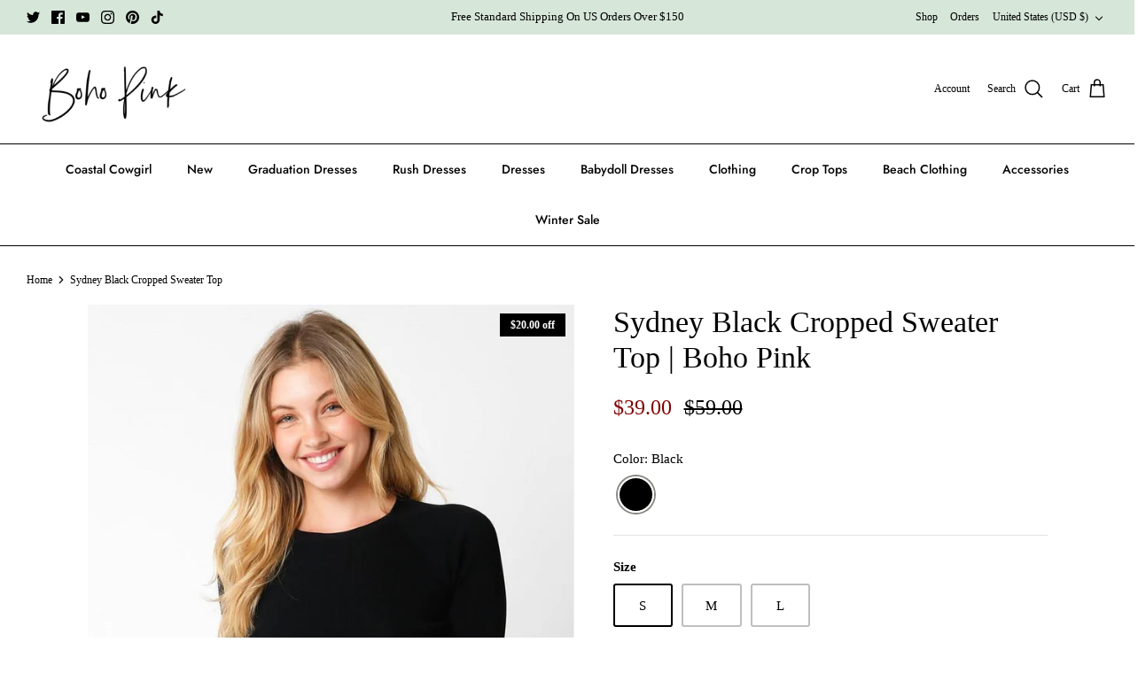

--- FILE ---
content_type: text/html; charset=utf-8
request_url: https://bohopink.com/products/sydney-black-cropped-sweater-top
body_size: 139360
content:
<!DOCTYPE html>
<html lang="en">
<head>
<meta name="viewport" content="width=device-width, initial-scale=1">

<!-- Hyperspeed:369117 -->
<!-- hs-shared_id:7a242e67 -->


<style id='hs-critical-css'>@charset "UTF-8";a,body,div,form,html,iframe,img,li,nav,ol,p,span,ul{margin:0;padding:0;border:0;font:inherit;vertical-align:baseline}.disclosure-list__item:last-child .disclosure-list__option{padding-bottom:12px}p{margin-bottom:1em}body{font-family:"New York",Iowan Old Style,Apple Garamond,Baskerville,Times New Roman,Droid Serif,Times,Source Serif Pro,serif,Apple Color Emoji,Segoe UI Emoji,Segoe UI Symbol;font-weight:400;font-style:normal}@font-face{font-family:Futura;font-weight:400;font-style:normal;font-display:fallback;src:url(//bohopink.com/cdn/fonts/futura/futura_n4.df36ce3d9db534a4d7947f4aa825495ed740e410.woff2?h1=Ym9ob3BpbmsuY29t&h2=aHR0cHMtYm9ob3BpbmstY29tLmFjY291bnQubXlzaG9waWZ5LmNvbQ&hmac=76399155593ae0808038ac09561a5444f68eaa51321ac07edededb8033e8e431) format("woff2"),url(//bohopink.com/cdn/fonts/futura/futura_n4.6bce24beb4ba1ff4ddeb20f7cd6e2fa513a3d6ec.woff?h1=Ym9ob3BpbmsuY29t&h2=aHR0cHMtYm9ob3BpbmstY29tLmFjY291bnQubXlzaG9waWZ5LmNvbQ&hmac=7dd22c959f0ce3167ab4606da74a5c76551a951bf82d2e3715dc5a03e0179666) format("woff")}@font-face{font-family:Futura;font-weight:500;font-style:normal;font-display:fallback;src:url(//bohopink.com/cdn/fonts/futura/futura_n5.5632c6d8a6da9141ef40e51d14264a007bcae7e5.woff2?h1=Ym9ob3BpbmsuY29t&h2=aHR0cHMtYm9ob3BpbmstY29tLmFjY291bnQubXlzaG9waWZ5LmNvbQ&hmac=cdb6bb896fbb2979ab3b0348087540afc41a02a03cc7ad317ba47906e688d9f5) format("woff2"),url(//bohopink.com/cdn/fonts/futura/futura_n5.ea788239cf399e57dbdfe80e24bba751e5c2a36c.woff?h1=Ym9ob3BpbmsuY29t&h2=aHR0cHMtYm9ob3BpbmstY29tLmFjY291bnQubXlzaG9waWZ5LmNvbQ&hmac=cbf209800fb73d7a4bfdda8fb235e8d95e6e64003845e30f7ccd628b97c5c869) format("woff")}@font-face{font-family:Futura;font-weight:600;font-style:normal;font-display:fallback;src:url(//bohopink.com/cdn/fonts/futura/futura_n6.bbe2e25d5b96d13ff36b242171a3d07cf5a60170.woff2?h1=Ym9ob3BpbmsuY29t&h2=aHR0cHMtYm9ob3BpbmstY29tLmFjY291bnQubXlzaG9waWZ5LmNvbQ&hmac=f33dc7f3141666d1511414a0b020487f8bcac096548c9d87df764952a2717642) format("woff2"),url(//bohopink.com/cdn/fonts/futura/futura_n6.66fa8f5c3c4b2c7c04809ecefe751450fa59d995.woff?h1=Ym9ob3BpbmsuY29t&h2=aHR0cHMtYm9ob3BpbmstY29tLmFjY291bnQubXlzaG9waWZ5LmNvbQ&hmac=8e262d2b7fdf232ca3ae5adb6d29fb916c2fedf5c6b31f20f01925a741158828) format("woff")}.js .product-detail .product-form .original-selector{display:none}@media only screen and (max-width:767.98px){.desktop-only{display:none!important}input,select{font-size:16px;line-height:1em}.container{padding-left:16px;padding-right:16px}.template-product #content{margin-top:0;padding-bottom:0}.product-detail{display:block}}body{position:relative}#main-page{position:absolute;font-size:1200px;line-height:1;word-wrap:break-word;top:0;left:0;width:99vw;height:1vh;max-width:99vw;max-height:1vh;z-index:99999999999;color:transparent;overflow:hidden}.cc-animate-enabled .shopify-section{overflow:hidden}@media (prefers-reduced-motion:reduce){.cc-animate-enabled [data-cc-animate]{transform:none!important}}a,body,div,fieldset,form,h1,html,iframe,img,label,legend,li,nav,ol,p,span,ul{margin:0;padding:0;border:0;font:inherit;vertical-align:baseline}ol,ul{list-style:none}.slideshow .slide{display:none}.slideshow .slide:first-child{display:block}.announcement-bar{position:relative;z-index:401;font-size:12px;line-height:1.4em;background:var(--announcement-background);color:var(--announcement-text)}.announcement-bar a{color:inherit;text-decoration:none}.announcement-bar .container{display:flex;align-items:center;justify-content:space-between}.announcement-bar .social-links{margin-top:-8px;padding-top:.8em;padding-bottom:.8em}.announcement-bar .social-links a{margin:8px 10px 0 0}.announcement-bar__left{flex:2 0 0}.announcement-bar__middle{position:relative;flex:1 1 auto;text-align:center}.announcement-bar__right{flex:2 0 0;text-align:right}.announcement-bar__announcements{position:relative;margin:.8em 0;font-size:var(--announcement-font-size)}.announcement-bar__link{display:inline-block;padding-top:.8em;padding-bottom:.8em}.announcement{display:flex;align-items:center;min-height:1.4em}.announcement p{margin:0}.announcement a{text-decoration:underline;text-underline-offset:1px;text-decoration-color:var(--link-underline);text-decoration-thickness:1px}.announcement .announcement__text{flex:0 0 100%;line-height:1.3em}.announcement--inactive{position:absolute;top:0;left:0;width:100%;visibility:hidden}.announcement--inactive .announcement__text{transform:translateY(8px);opacity:0}.announcement-bar__announcement-controller{position:absolute;top:calc(100% - 4px);left:50%;transform:translate(-50%);white-space:nowrap}.announcement-bar__announcement-controller:not(:focus-within){overflow:hidden;height:0;clip:rect(0 0 0 0)}.announcement-bar__announcement-controller .announcement-button{color:inherit;background:var(--announcement-background)}.pageheader{position:relative;background:#fff;color:#000;z-index:4000}.pageheader a{color:inherit}.pageheader svg.feather{fill:none;stroke:currentColor}.pageheader .logo{text-align:center;padding:20px 0}.pageheader .logo a{display:inline-block;color:#000}.logo img{display:inline-block;vertical-align:middle}.logo__link{position:relative}@media (min-width:768px){.cc-animate-enabled [data-cc-animate]{opacity:0}.announcement-bar__middle:not(:first-child):not(:last-child){max-width:50%}.pageheader--layout-inline-menu-center .logo-area__left{position:relative;margin-left:20px;margin-right:20px;flex:0 0 2px;order:1}.pageheader--layout-inline-menu-center .logo-area__left .show-search-link{display:none}.pageheader--layout-inline-menu-center .logo-area__left__inner{position:absolute;left:0;min-height:100%;width:calc(100vw - 600px);transform:translate(-50%)}.pageheader--layout-inline-menu-center .logo-area__left__inner .navigation--left{left:0;width:100%}.pageheader--layout-inline-menu-center .logo-area__left__inner .navigation--left .navigation__tier-1-container{left:0}.pageheader--layout-inline-menu-center .logo-area__middle{margin-left:0;margin-right:0;max-width:none;flex:1 0 0;text-align:left}.pageheader--layout-inline-menu-center .logo-area__middle .logo{display:inline-block}.pageheader--layout-inline-menu-center .logo-area__right{flex:1 0 0;order:2}.pageheader--layout-inline-menu-center .logo-area__right .show-search-link{display:flex;align-items:center}.logo-area__middle--logo-image{line-height:0}}.header-disclosures{display:inline-block}.header-disclosures .selectors-form__item{margin:0 0 0 10px;white-space:normal}.header-disclosures .disclosure{font-size:inherit;line-height:inherit}.header-disclosures .disclosure__toggle{background:0 0;border:none;color:inherit;font-size:inherit;line-height:inherit;margin:0;padding:8px 22px 8px 0;vertical-align:middle}.header-disclosures .disclosure__toggle-arrow{position:absolute;top:50%;transform:translateY(-50%);right:3px}.header-disclosures .disclosure__toggle-arrow svg{height:14px;width:14px}.header-disclosures .disclosure-list{top:calc(100% + 2px);bottom:auto;right:0}.logo-area .button.mobile-nav-toggle{display:none;width:44px;height:44px;color:inherit;flex:0 0 auto}.header-shade{z-index:300;position:fixed;top:0;left:0;width:100%;height:0;background:#0000004d;opacity:0}@media (max-width:767.98px){.header-disclosures .disclosure__toggle{padding:0 5px 0 0;width:44px;height:44px;text-align:right}.header-disclosures .disclosure-list{right:-20px}.logo-area .button.mobile-nav-toggle{display:inline-block}.header-shade{z-index:7000}}.header-shade{position:absolute}.section-header{position:relative;top:0;z-index:400}.cart-link{display:flex;align-items:center}.cart-link__label{vertical-align:middle;margin-right:8px}@media (max-width:767.98px){.cart-link{justify-content:center;width:44px;height:44px}.cart-link__label{display:none}}.cart-link__icon{position:relative;margin:0 0 2px}.inline-menu:not(:last-child){margin-right:2px}.inline-menu__link{display:inline-block;margin-left:11px;vertical-align:middle}.navigation{position:relative;z-index:2;text-align:center;font-size:14px;line-height:1.5}.navigation li,.navigation ul{margin:0;padding:0}.navigation li{list-style:none;vertical-align:top}.navigation--left{display:none;position:absolute;left:0;top:0;height:100%;white-space:nowrap;visibility:hidden}.navigation--left .navigation__tier-1-container{position:absolute;top:50%;margin-top:calc(-22px - .75em);left:-18px;width:100%}.navigation--left .navigation__tier-1-container .navigation__tier-1>.navigation__item>.navigation__link{padding-top:22px;padding-bottom:22px}.navigation__item{display:block}.navigation__link{display:block;padding:10px 18px}.navigation{color:#000}.navigation .navigation__item--with-children{display:flex;flex-wrap:wrap;align-items:center;justify-content:space-between}.navigation .navigation__item--with-children>.navigation__link{max-width:calc(100% - 60px)}.navigation .navigation__item--with-children .navigation__tier-2-container,.navigation .navigation__item--with-children .navigation__tier-3-container{width:100%}.navigation .navigation__children-toggle{padding:10px 20px;color:inherit}.navigation .navigation__children-toggle .feather{display:inline-block;vertical-align:middle;margin-bottom:1px}.navigation .navigation__tier-1{background:#fff;padding:12px 0}.navigation .navigation__tier-1>.navigation__item{display:flex}.navigation .navigation__tier-2-container{background:#fff}.navigation .navigation__link{display:block;text-align:left;color:inherit}.navigation .feather{fill:none;stroke:currentColor}.navigation .featured-link>.navigation__link{color:#ff0017}@media (min-width:768px){.navigation--left{display:block}.navigation{border-bottom:1px solid #000;text-align:center}.navigation .navigation__children-toggle{display:none}.navigation .navigation__item--with-children>.navigation__link{max-width:none}.navigation .navigation__tier-1{padding:0}.navigation .navigation__tier-1>.navigation__item{display:inline-block}.navigation .navigation__tier-1>.navigation__item>.navigation__link{display:inline-block;padding:18px;white-space:nowrap;position:relative}.navigation .navigation__tier-1>.navigation__item>.navigation__link:before{content:"";position:absolute;bottom:-1px;background-color:currentColor;height:2px;z-index:20;left:18px;width:calc(100% - 36px);transform:scaleX(0);will-change:transform}.navigation .navigation__tier-2-container{position:absolute;z-index:10;top:100%;left:0;width:100%;border-top:1px solid #000;border-bottom:1px solid #000;visibility:hidden;opacity:0;text-align:left}.navigation .navigation__item--with-small-menu>.navigation__tier-2-container{display:block;left:0;width:max-content;min-width:170px;max-width:280px;border-left:1px solid #000;border-right:1px solid #000}.navigation .navigation__item--with-small-menu>.navigation__tier-2-container .container{padding:22px 30px 22px 20px}.navigation .navigation__item--with-small-menu>.navigation__tier-2-container .navigation__tier-2 .navigation__item{display:block}.navigation .navigation__item--with-small-menu>.navigation__tier-2-container .navigation__tier-2 .navigation__link{padding:5px 0}.pageheader:not(.pageheader--layout-inline-permitted)+#main-nav .navigation .navigation__item--with-small-menu{position:relative}.pageheader:not(.pageheader--layout-inline-permitted)+#main-nav .navigation .navigation__item--with-small-menu>.navigation__tier-2-container{left:0!important}.navigation .navigation__tier-2>.navigation__item{display:inline-block}.navigation .navigation__tier-2 .navigation__link{padding:.25em 0;line-height:1.2em;white-space:normal}.navigation .navigation__columns{flex:0 0 100%;display:flex;flex-wrap:wrap;justify-content:flex-start;margin:0 -10px;padding-top:32px;padding-bottom:12px}.navigation .navigation__columns .navigation__column:not(.navigation__column--promotion){text-align:left}.navigation .navigation__columns .navigation__column:not(.navigation__column--promotion) .navigation__item{display:block}.navigation .navigation__columns .navigation__column:not(.navigation__column--promotion) .navigation__column-title{display:inline-block;padding:0 0 15px;font-size:.8em;line-height:1.2em;font-weight:500;letter-spacing:.08em;text-transform:uppercase;opacity:.7}.navigation .navigation__columns .navigation__column:not(.navigation__column--promotion) .navigation__children-toggle{display:none}.navigation .navigation__columns .navigation__column:not(.navigation__column--promotion) .navigation__tier-3{display:block}.navigation .navigation__columns .navigation__column:not(.navigation__column--promotion) .navigation__tier-3 .navigation__link{opacity:1;padding:5px 0}.navigation .navigation__column{flex:0 0 25%;display:block;padding:0 10px 20px}.navigation .navigation__columns:not(.navigation__columns--5-cols):not(.navigation__columns--over-5-cols){justify-content:center}.logo-area__left__inner{overflow:hidden}}@media (min-width:1000px){.navigation .navigation__columns--over-5-cols{flex-wrap:wrap}.navigation .navigation__columns--over-5-cols .navigation__column{flex:0 0 20%}.navigation .navigation__column{flex:1 0 20%;max-width:25%}}@media (min-width:1300px){.navigation .navigation__columns{margin:0 -15px}.navigation .navigation__column{padding-left:15px;padding-right:15px}}@media (max-width:767.98px){.navigation .container{padding-left:20px;padding-right:20px}}.navigation__mobile-header{display:flex;align-items:flex-start;justify-content:space-between}.mobile-nav-title{padding:12px 0;white-space:nowrap;text-overflow:ellipsis;overflow:hidden;visibility:hidden;opacity:0;transform:translate3d(10px,0,0)}.mobile-nav-back{padding:12px 20px;color:inherit;visibility:hidden;opacity:0}@media only screen and (max-width:767.98px){.pageheader .logo{padding:10px 0}.section-header{z-index:8000}}.logo-area{position:relative;z-index:2;color:#000;border-bottom:1px solid #000;display:flex;width:100%;align-items:center;justify-content:space-between;font-size:12px}.logo-area__left{flex:2 0 0;display:flex}.logo-area__left__inner{position:relative;flex-grow:1;display:flex;justify-content:flex-start;align-items:center}.logo-area__middle{flex:1 1 auto;margin:0;text-align:center}@media (min-width:768px){.logo-area__middle{margin-left:20px;margin-right:20px}}.logo-area__middle__inner{display:inline-block}.logo-area__right{flex:2 0 0;display:flex;justify-content:flex-end;align-items:center}.logo-area__right__inner{display:flex;align-items:center}.header-account-link{display:inline-flex;align-items:center;justify-content:flex-end;margin-right:20px}@media (max-width:767.98px){.logo-area.container{padding-left:0;padding-right:0}.header-account-link{height:44px;width:44px;margin:0;padding-right:5px}}.show-search-link{flex:0 0 auto;white-space:nowrap}.logo-area__right .show-search-link{display:none;margin-right:20px}.show-search-link__icon{margin:0 0 2px}@media (max-width:767.98px){.show-search-link__icon{display:inline-flex;align-items:center;justify-content:flex-start;margin:0;width:44px;height:44px}.show-search-link__text{display:none}}.show-search-link__text{margin:0 8px 0 0}.show-search-link__text:last-child{margin:0 0 0 8px}.main-search{text-align:center}.main-search .button.notabutton{color:currentColor}.section-header .main-search{position:fixed;z-index:300;overflow:auto;top:0;left:0;width:100%;max-height:100%;color:#000;background:#fff;visibility:hidden;opacity:0}.main-search__container.container{position:relative;max-width:1200px}.main-search__form{position:relative;margin:20px auto;max-width:650px}.section-header .main-search__form{margin:60px auto}@media (max-width:999.98px){.section-header .main-search__form{max-width:450px}}.main-search__button{position:absolute;right:20px;top:50%;transform:translateY(-50%)}.main-search button.main-search__close{position:absolute;right:0;top:-55px;padding:10px}.main-search button.main-search__close svg{width:34px;height:34px;stroke-width:1}.main-search__input-container{background:#0000000d;border-radius:3px;padding:0}input[type=text].main-search__input{width:100%;background:0 0;border:none;box-shadow:none;color:inherit;font-size:inherit;line-height:1.5em;padding:12px 12px 12px 24px}.main-search__results{margin:40px auto}@media (min-width:768px){.main-search button.main-search__close{top:-2px;right:50px}.gallery{margin-left:0;margin-right:0}}.disclosure{position:relative;font-size:15px;line-height:1.2em}.disclosure__toggle{padding:.75em 3em .75em 1em;border:1.5px solid #bfbfbf;background-color:#fff;color:#000;font-size:inherit;line-height:1.2em;letter-spacing:0;text-transform:none;text-align:inherit}.disclosure__toggle-arrow{position:absolute;right:10px;top:10px}.disclosure__toggle-arrow svg{height:18px;width:18px}.disclosure-list{background-color:#fff;color:#000;bottom:calc(100% - 1px);position:absolute;min-height:40px;max-height:300px;overflow-y:auto;margin:0;max-width:80vw;width:max-content;box-shadow:0 6px 12px 1px #0000001f;visibility:hidden;opacity:0}.disclosure-list__item{text-align:left;list-style:none}.disclosure-list__item:first-child .disclosure-list__option{padding-top:12px}.disclosure-list__option{display:block;padding:9px 40px 9px 15px;line-height:1.4em}.disclosure-list__option{color:#000}.disclosure-option-with-parts{display:flex;justify-content:space-between;padding-right:20px}[data-disclosure-country] .disclosure-option-with-parts__part:first-child{max-width:25ch}.breadcrumbs{display:flex;justify-content:space-between;font-size:12px;line-height:1.4em}.breadcrumbs .icon{display:inline-block;vertical-align:middle}.breadcrumbs .icon svg{display:block;width:1.2em;height:1.2em}.breadcrumbs-list{display:inline;list-style:none;margin:0;padding:0}.breadcrumbs-list__item{display:inline;margin:0;padding:0}.breadcrumbs-list__link{vertical-align:middle}.breadcrumbs-list__link{color:inherit}.cc-animate-enabled .shopify-section{overflow:initial}.option-selector__btns{display:flex;flex-wrap:wrap;margin:-10px -10px 0 0}.opt-btn{position:absolute;z-index:-1;opacity:0}.opt-btn:checked+.opt-label{border-color:#000}.opt-label{display:flex;align-items:center;justify-content:center;position:relative;min-width:4.5em;min-height:48px;margin:10px 10px 0 0;padding:11px 15px;border:1.5px solid #bfbfbf;border-radius:3px;background-color:#fff;color:#000}html{box-sizing:border-box}*,:after,:before{box-sizing:inherit}.cf:after,.cf:before{content:"";display:table}.cf:after{clear:both}.cf{zoom:1}button::-moz-focus-inner,input::-moz-focus-inner{border:0;padding:0}button{-webkit-appearance:none}ol,ul{margin:1em;font-size:100%}ol,ul{margin-left:2em}ol li{list-style:decimal}ul li{list-style:disc}fieldset,p{margin-bottom:1em}hr{border:none;width:100%;color:transparent;border-bottom:1px solid #e2e2e2;height:1px;margin:20px 0}body,h1{font-family:"New York",Iowan Old Style,Apple Garamond,Baskerville,Times New Roman,Droid Serif,Times,Source Serif Pro,serif,Apple Color Emoji,Segoe UI Emoji,Segoe UI Symbol;font-weight:400;font-style:normal}.navigation{font-family:Futura,sans-serif;font-weight:500;font-style:normal}body{font-size:15px;line-height:1.6;color:#000;background:#fff;background-repeat:repeat;overflow-y:scroll;-moz-osx-font-smoothing:grayscale;-webkit-font-smoothing:antialiased}a{color:#000;text-decoration:none}select{max-width:100%;font-family:inherit;font-weight:inherit;font-style:inherit}input[type=text]{font-size:16px;line-height:15px;font-family:"New York",Iowan Old Style,Apple Garamond,Baskerville,Times New Roman,Droid Serif,Times,Source Serif Pro,serif,Apple Color Emoji,Segoe UI Emoji,Segoe UI Symbol;font-weight:400;font-style:normal;background:#fff;color:#000;border:1.5px solid #bfbfbf;padding:.8em 15px;margin:0;vertical-align:middle;max-width:100%;border-radius:3px;-webkit-appearance:none;box-sizing:border-box}::-webkit-input-placeholder{color:#000}:-moz-placeholder{color:#000}::-moz-placeholder{color:#000}:-ms-input-placeholder{color:#000}.button,button{background:#000;border:1.5px solid #000;color:#fff;font-size:13px;font-family:inherit;font-weight:inherit;font-style:inherit;line-height:1em;height:auto;margin:0;text-decoration:none!important;padding:1.2em 25px;vertical-align:middle;text-align:center;border-radius:3px;display:inline-block;font-family:"New York",Iowan Old Style,Apple Garamond,Baskerville,Times New Roman,Droid Serif,Times,Source Serif Pro,serif,Apple Color Emoji,Segoe UI Emoji,Segoe UI Symbol;font-weight:400;font-style:normal;letter-spacing:.08em;text-transform:uppercase}.button svg:not(.feather):not(.cc-select__icon):not(.icon--full-color),button svg:not(.feather):not(.cc-select__icon):not(.icon--full-color){fill:#fff}.button svg.feather,button svg.feather{fill:transparent;stroke:currentColor}.button.button--large,button.button--large{padding:15px 25px;font-size:15px}.button.notabutton,button.notabutton{background:0 0;border:none;padding:0;margin:0;font-size:inherit;line-height:inherit;font-family:inherit;letter-spacing:inherit;text-transform:none;vertical-align:baseline;min-width:0;overflow:visible;height:auto;color:#000}h1{color:#000;line-height:1.2;margin-bottom:10px}h1{font-size:34px}.h4-style{font-size:24px}.title{margin:0 0 1.25rem}img{max-width:100%;height:auto}svg{width:24px;height:24px;vertical-align:middle}.beside-svg{vertical-align:middle}svg.feather{fill:transparent;stroke:currentColor}.icon--small{width:16px;height:16px}.icon--small svg{width:16px;height:16px}.icon-natcol .feather{stroke:currentColor}.visually-hidden{position:absolute!important;overflow:hidden!important;clip:rect(0 0 0 0)!important;height:1px!important;width:1px!important;margin:-1px!important;padding:0!important;border:0!important}.only-in-quickbuy{display:none}.container{max-width:1480px;margin-left:auto;margin-right:auto;padding-left:40px;padding-right:40px}@media (max-width:1300px){.container{padding-left:30px;padding-right:30px}}.container--no-max{max-width:none}#content>.container{margin-top:50px;margin-bottom:50px}.template-product #content>.container{max-width:none;margin-top:0;margin-bottom:0;padding-left:0;padding-right:0}.store-messages{background:var(--background)}.page-header{text-align:center}.page-header:not(.page-header--with-background){padding:0 0 20px}.selectors-form__item{display:inline-block}.social-links li,.social-links ul{display:inline-block;vertical-align:top;list-style:none;margin:0;padding:0;line-height:15px}.social-links a{display:inline-block;vertical-align:top;margin:0 0 0 10px}.social-links a svg{width:15px;height:15px;vertical-align:top}:root{--product-block-options-swatch-border-radius:100px}.product-label-container{position:absolute;display:flex;flex-direction:column;top:7.5px;bottom:7.5px;left:7.5px;right:7.5px;justify-content:flex-start;align-items:flex-start}.product-label{display:block;margin:2.5px}.product-label>span{display:inline-block;padding:.5em 1em;background:#ff0017;color:#fff;font-size:11px;line-height:1.2;vertical-align:top}.product-label--sale{font-weight:600}@media (min-width:768px){.product-label>span{font-size:12px}.product-detail{display:flex;justify-content:center}.product-detail .product-column-left{flex:0 0 auto;width:50%}.product-detail .product-column-right{flex:0 0 auto;margin-left:44px;width:calc(50% - 44px);max-width:490px}}@media (min-width:1040px){.product-detail .gallery-size-medium{width:45%}.product-detail .gallery-size-medium+.product-column-right{width:calc(55% - 44px)}}.product-detail .gallery{position:relative}.product-detail .gallery .gallery__inner{width:100%}.product-detail .gallery .main-image{margin:0 0 20px;width:100%;text-align:center;position:relative}.product-detail .gallery .product-label-container{justify-content:flex-start;align-items:flex-end;z-index:1}.slideshow--custom-initial:not(.slick-initialized) .slide{display:none}.slideshow--custom-initial:not(.slick-initialized) .slide--custom-initial{display:block}.slideshow-controls{position:static}.thumbnails{white-space:nowrap;overflow:auto}@media (max-width:767.98px){input[type=text].main-search__input{font-size:max(16px,15px)}h1{font-size:27px}.h4-style{font-size:21px}.product-detail .gallery .main-image{margin:0 -16px 10px;width:auto}.slideshow--custom-initial:not(.slick-initialized) .slide{display:none!important}.slideshow--custom-initial:not(.slick-initialized) .slide--custom-initial{display:block!important;flex-grow:1!important}.slideshow-controls{position:relative;height:auto}.thumbnails{margin-bottom:20px;margin-right:-16px}}.thumbnails .thumbnail{display:inline-block;width:calc(16.6% - 4px);max-width:100%;margin:0 0 5px 5px;position:relative;vertical-align:top}.thumbnails .thumbnail:after{content:"";position:absolute;display:block;bottom:0;left:0;right:0;height:3px;background:#000;opacity:0}.product-detail .detail{text-align:left;position:relative}.product-detail .detail .title{margin:0 0 .5em}.price-container{display:flex;flex-direction:column;margin-bottom:15px}@media (min-width:768px){.price-container{flex-direction:row;justify-content:space-between;align-items:flex-start;flex-wrap:wrap}.price-container .price-area{margin-right:10px;margin-bottom:0}.price-container .price-descriptors{order:1;width:100%}}:root{--payment-terms-background-color:#ffffff}shopify-payment-terms{display:block;margin-top:8px;margin-bottom:12px}.price-area .h4-style{font-family:inherit}.price-area .was-price{margin-left:8px;text-decoration:line-through}.price-area .on-sale .current-price{color:#ff0017}.product-description{margin-top:50px;margin-bottom:50px}.js .product-detail .product-form .original-selector,.product-detail .product-form .option-selectors{display:none}.js .product-detail .product-form .option-selectors{display:block}.buy-buttons-row,.product-form .input-row{margin:25px 0;clear:both}.product-form .label{display:block;font-size:15px;line-height:1.4em;font-weight:600;margin-bottom:8px}.product-form .option-selector{margin-bottom:20px}.option-selector-fieldset{margin-bottom:0}.product-form .input-row input[name=quantity]{margin-right:10px;margin-left:10px;flex-shrink:1}.product-form .quantity-submit-row{margin-bottom:0}.product-form .quantity-submit-row .quantity-submit-row__submit{margin-top:40px;margin-bottom:20px}.product-form .quantity-submit-row .quantity-submit-row__submit button[type=submit]{width:100%;box-sizing:border-box}.product-form .quantity-wrapper{display:flex;text-align:center}.product-form .quantity-wrapper a{border:1.5px solid #bfbfbf;border-radius:3px;height:48px;width:48px;min-width:48px;color:#000;font-size:inherit;box-sizing:border-box;line-height:48px;background-color:#fff}.product-form .quantity-wrapper a svg{margin-bottom:4px}.product-form .quantity-wrapper input[name=quantity]{text-align:center;width:48px;padding:0;height:48px}.underline{text-decoration:underline;text-underline-offset:2px;text-decoration-color:#0006;text-decoration-thickness:1px}.input-row{margin-bottom:20px}.opposing-items{display:flex;justify-content:space-between;align-items:center}.slide{position:relative}.slide img{width:100%}.spaced-row{margin-bottom:50px}.lightly-spaced-row-above{margin-top:2rem}.page-section-spacing{margin-top:50px;margin-bottom:50px}.page-section-spacing .page-header .breadcrumbs{margin-top:-1.8em}.rimage-outer-wrapper{margin-left:auto;margin-right:auto}.rimage-wrapper{position:relative}.rimage-wrapper.lazyload--placeholder{background:#f0f0f0}.rimage-wrapper .rimage__image{display:block;position:absolute;top:0;left:0;width:100%;height:100%;object-fit:contain}.rimage-wrapper .rimage__image.fade-in{opacity:0}.theme-money{white-space:nowrap}.sticky-content-container{position:-webkit-sticky;position:sticky;top:calc(30px + var(--theme-sticky-header-height))}@media (min-width:768px){.mobile-only{display:none!important}}@media only screen and (max-width:767.98px){.desktop-only{display:none!important}input,select{font-size:16px;line-height:1em}.container{padding-left:16px;padding-right:16px}.template-product #content{margin-top:0;padding-bottom:0}.product-detail{display:block}.product-detail .detail .title{min-width:0}}.rimage__image.fade-in{image-rendering:optimizequality}.trans.cc-animate-enabled [data-cc-animate]{opacity:1}.template-product .rimage-wrapper .rimage__image.fade-in{opacity:1}#section-id-announcement-bar{--announcement-background:#ffffff;--announcement-text:#000000;--link-underline:rgba(0, 0, 0, 0.6);--announcement-font-size:13px}.logo img{width:185px}.logo-area__middle--logo-image{max-width:185px}@media (max-width:767.98px){.page-section-spacing--no-top-mobile{margin-top:0}.logo img{width:130px}}#section-id-store-messages{--background:#f4f6f8;--text-1:#171717;--text-2:#4c4c4b}.pl-swatches{margin-top:var(--pl-swatch-margin-top);margin-bottom:var(--pl-swatch-margin-bottom);text-align:left}.pl-swatches__group{margin-bottom:10px}.pl-swatches__container{display:flex;justify-content:left;flex-wrap:wrap;column-gap:4px;row-gap:4px}.pl-swatches__label{margin-bottom:5px}.pl-swatches__link{text-decoration:none;display:inline-block}.pl-swatches__swatch-wrapper{position:relative;display:inline-block;margin:3px 5px;border:2px solid #fff;line-height:normal;border-radius:var(--pl-swatch-radius);box-shadow:0 0 0 1.5px #e8e8e1}.pl-swatches__swatch-wrapper--active{box-shadow:0 0 0 2px #888883}.pl-swatches__swatch{display:flex;flex-direction:column-reverse;margin:0;padding:0;box-shadow:0;border:0;width:var(--pl-swatch-size);height:var(--pl-swatch-size);overflow:hidden;vertical-align:middle;border-radius:inherit}.pl-swatches__color{display:inline-block!important;height:100%;width:100%}@media screen and (min-width:768px){.pl-swatches{text-align:left}.pl-swatches__container{justify-content:left}}li.navigation__item.navigation__item--with-children.navigation__column .navigation__tier-3-container a,ul.navigation__tier-2 a{font-size:13px}li.navigation__item.navigation__column>a.navigation__link{font-size:13px!important;border-bottom:2px solid #707173;color:#707173!important;opacity:1!important;padding-bottom:.6rem!important}@media screen and (max-width:767px){li.navigation__item.sdsd.navigation__item--with-children.navigation__item--with-mega-menu:not(.navigation__item--open){position:relative}}</style>


<script>window.HS_JS_OVERRIDES = [{"load_method":"ON_ACTION","match":"\/checkouts\/internal\/preloads.js","pages":null,"match_type":"SMART_DEFER_JS","extension_id":null,"file_name":null},{"load_method":"ON_ACTION","match":"shopifycloud\/portable-wallets","pages":null,"match_type":"SMART_DEFER_JS","extension_id":null,"file_name":null},{"load_method":"ON_ACTION","match":"elfsight.com","pages":null,"match_type":"SMART_DEFER_JS","extension_id":null,"file_name":null},{"load_method":"ON_ACTION","match":"inbox-chat-loader","pages":null,"match_type":"SMART_DEFER_JS","extension_id":null,"file_name":null},{"load_method":"ON_ACTION","match":"globo.preorder","pages":null,"match_type":"SMART_DEFER_JS","extension_id":null,"file_name":null},{"load_method":"ON_ACTION","match":"kirklandapps.com","pages":null,"match_type":"SMART_DEFER_JS","extension_id":null,"file_name":null},{"load_method":"ON_ACTION","match":"shopifycloud\/preview-bar","pages":null,"match_type":"SMART_DEFER_JS","extension_id":null,"file_name":null},{"load_method":"ON_ACTION","match":"googletagmanager","pages":null,"match_type":"SMART_DEFER_JS","extension_id":null,"file_name":null},{"load_method":"ON_ACTION","match":"google-analytics.com","pages":null,"match_type":"SMART_DEFER_JS","extension_id":null,"file_name":null},{"load_method":"ON_ACTION","match":"facebook.com","pages":null,"match_type":"SMART_DEFER_JS","extension_id":null,"file_name":null},{"load_method":"ON_ACTION","match":"pinterest.com","pages":null,"match_type":"SMART_DEFER_JS","extension_id":null,"file_name":null},{"load_method":"ON_ACTION","match":"connect.facebook.net","pages":null,"match_type":"SMART_DEFER_JS","extension_id":null,"file_name":null},{"load_method":"ON_ACTION","match":"facebook.net","pages":null,"match_type":"SMART_DEFER_JS","extension_id":null,"file_name":null},{"load_method":"ON_ACTION","match":"clarity.ms","pages":null,"match_type":"SMART_DEFER_JS","extension_id":null,"file_name":null},{"load_method":"ON_ACTION","match":"shopifycloud\/web-pixels-manager","pages":null,"match_type":"SMART_DEFER_JS","extension_id":null,"file_name":null},{"load_method":"ON_ACTION","match":"trekkie.load","pages":null,"match_type":"SMART_DEFER_JS","extension_id":null,"file_name":null},{"load_method":"ON_ACTION","match":"019be3fb-70a1-7565-8409-0029e6d6306c\/globo.preorder.min.js","pages":["HOME","COLLECTIONS","PRODUCT","CART","OTHER"],"match_type":"APP_EMBED_JS","extension_id":"019be3fb-70a1-7565-8409-0029e6d6306c","file_name":"globo.preorder.min.js"},{"load_method":"ON_ACTION","match":"019bc76a-106b-751f-9c25-43ddd98bfc27\/s3340b1d9cf54.js","pages":["HOME","COLLECTIONS","PRODUCT","CART","OTHER"],"match_type":"APP_EMBED_JS","extension_id":"019bc76a-106b-751f-9c25-43ddd98bfc27","file_name":"s3340b1d9cf54.js"},{"load_method":"ON_ACTION","match":"019bf4ed-f7f5-7cc4-b045-3c986edc4299\/collection-swatches.js","pages":["HOME","COLLECTIONS","PRODUCT","CART","OTHER"],"match_type":"APP_EMBED_JS","extension_id":"019bf4ed-f7f5-7cc4-b045-3c986edc4299","file_name":"collection-swatches.js"},{"load_method":"ON_ACTION","match":"019bef04-0c81-7477-96b1-1041fb5fa113\/collection-swatches.js","pages":["HOME","COLLECTIONS","PRODUCT","CART","OTHER"],"match_type":"APP_EMBED_JS","extension_id":"019bef04-0c81-7477-96b1-1041fb5fa113","file_name":"collection-swatches.js"}];</script>
<script>!function(e,t){if("object"==typeof exports&&"object"==typeof module)module.exports=t();else if("function"==typeof define&&define.amd)define([],t);else{var n=t();for(var o in n)("object"==typeof exports?exports:e)[o]=n[o]}}(self,(()=>(()=>{"use strict";var e={};(e=>{"undefined"!=typeof Symbol&&Symbol.toStringTag&&Object.defineProperty(e,Symbol.toStringTag,{value:"Module"}),Object.defineProperty(e,"__esModule",{value:!0})})(e);const t="hyperscript/defer-load",n="ON_ACTION",o=["window.Station.Apps.Tabs",".replace('no-js', 'js')","onLoadStylesheet()","window.onpageshow","spratlyThemeSettings","lazysizes","window.MinimogSettings","onloadt4relcss","asyncLoad","_bstrLocale","window.PandectesSettings","window.Rivo.common","__engine_loaded"],s=window.HS_JS_OVERRIDES||[];function r(e,t){const n=!e||"string"!=typeof e,r=t&&t.hasAttribute("hs-ignore"),i=t&&t.innerHTML,c=t&&"application/ld+json"===t.getAttribute("type")||i&&o.some((e=>t.innerHTML.includes(e)));if(!t&&n||r||c)return null;{const n=s.find((n=>e&&e.includes(n.match)||i&&t.innerHTML.includes(n.match)));return n?function(e,t){let n=t;if(e.cdn){n=`https://cdn.hyperspeed.me/script/${t.replace(/^(http:\/\/|https:\/\/|\/\/)/,"")}`}return{load_method:e.load_method||"default",src:n}}(n,e):null}}window.HS_LOAD_ON_ACTION_SCRIPTS=window.HS_LOAD_ON_ACTION_SCRIPTS||[];const i=document.createElement,c={src:Object.getOwnPropertyDescriptor(HTMLScriptElement.prototype,"src"),type:Object.getOwnPropertyDescriptor(HTMLScriptElement.prototype,"type")},l=HTMLScriptElement.prototype.setAttribute,p=Symbol("hs-setting");function d(e,n){window.HS_LOAD_ON_ACTION_SCRIPTS.push([e,n]),e.type=t;const o=function(n){e.getAttribute("type")===t&&n.preventDefault(),e.removeEventListener("beforescriptexecute",o)};e.addEventListener("beforescriptexecute",o)}return document.createElement=function(...e){if("script"!==e[0].toLowerCase()||window.hsUnblocked)return i.apply(document,e);const o=i.apply(document,e);try{Object.defineProperties(o,{src:{...c.src,set(e){if(this[p])c.src.set.call(this,e);else{this[p]=!0;try{const o=r(e,null),s=o&&o.load_method===n,i=o?o.src:e;s&&c.type.set.call(this,t),c.src.set.call(this,i)}finally{this[p]=!1}}}},type:{...c.type,set(e){if(this[p])return void c.type.set.call(this,e);const s=r(o.src,null),i=s&&s.load_method===n;c.type.set.call(this,i?t:e)}}}),o.setAttribute=function(e,t){if("src"===e||"type"===e){if(this[p])return void c[e].set.call(this,t);this[p]=!0;try{this[e]=t}finally{this[p]=!1}}else l.call(this,e,t)}}catch(e){console.warn("HyperScripts: unable to prevent script execution for script src ",o.src,".\n",'A likely cause would be because you are using a third-party browser extension that monkey patches the "document.createElement" function.')}return o},window.hsScriptObserver=new MutationObserver((e=>{for(let o=0;o<e.length;o++){const{addedNodes:s}=e[o];for(let e=0;e<s.length;e++){const o=s[e];if(1===o.nodeType&&"SCRIPT"===o.tagName)if(o.type===t)d(o,null);else{const e=r(o.src,o);e&&e.load_method===n&&d(o,o.type===t?null:o.type)}}}})),window.hsScriptObserver.observe(document.documentElement,{childList:!0,subtree:!0}),e})()));</script>


<!-- Third party app optimization -->
<!-- Is an app not updating? Just click Rebuild Cache in Hyperspeed. -->
<!-- Or, stop deferring the app by clicking View Details on App Optimization in your Theme Optimization settings. -->
<script hs-ignore>(function(){var hsUrls=[{"load_method":"ON_ACTION","original_url":"https:\/\/cdn.shopify.com\/s\/files\/1\/0634\/9268\/6066\/t\/33\/assets\/yoast-active-script.js?v=1764049752\u0026shop=https-bohopink-com.myshopify.com","pages":["HOME","COLLECTIONS","PRODUCT","CART","OTHER"]},{"load_method":"ON_ACTION","original_url":"https:\/\/shy.elfsight.com\/p\/platform.js?shop=https-bohopink-com.myshopify.com","pages":["HOME","COLLECTIONS","PRODUCT","CART","OTHER"]},{"load_method":"ON_ACTION","original_url":"\/\/cdn.shopify.com\/proxy\/c82ac51eecbbba95d42b2472a420773bb66d60c06aa795b967c738b43e40b6f3\/dev.giftkart.app\/scripts.js?shop=https-bohopink-com.myshopify.com\u0026sp-cache-control=cHVibGljLCBtYXgtYWdlPTkwMA","pages":["HOME","COLLECTIONS","PRODUCT","CART","OTHER"]},{"load_method":"ON_ACTION","original_url":"https:\/\/omnisnippet1.com\/platforms\/shopify.js?source=scriptTag\u0026v=2025-05-15T12\u0026shop=https-bohopink-com.myshopify.com","pages":["HOME","COLLECTIONS","PRODUCT","CART","OTHER"]}];var insertBeforeBackup=Node.prototype.insertBefore;var currentPageType=getPageType();function getPageType(){var currentPage="product";if(currentPage==='index'){return'HOME';}else if(currentPage==='collection'){return'COLLECTIONS';}else if(currentPage==='product'){return'PRODUCT';}else if(currentPage==='cart'){return'CART';}else{return'OTHER';}}
function isWhitelistedPage(script){return script.pages.includes(currentPageType);}
function getCachedScriptUrl(url){var result=(hsUrls||[]).find(function(el){var compareUrl=el.original_url;if(url.substring(0,6)==="https:"&&el.original_url.substring(0,2)==="//"){compareUrl="https:"+el.original_url;}
return url==compareUrl;});return result;}
function loadScript(scriptInfo){if(isWhitelistedPage(scriptInfo)){var s=document.createElement('script');s.type='text/javascript';s.async=true;s.src=scriptInfo.original_url;var x=document.getElementsByTagName('script')[0];insertBeforeBackup.apply(x.parentNode,[s,x]);}}
var userEvents={touch:["touchmove","touchend"],mouse:["mousemove","click","keydown","scroll"]};function isTouch(){var touchIdentifiers=" -webkit- -moz- -o- -ms- ".split(" ");if("ontouchstart"in window||window.DocumentTouch&&document instanceof DocumentTouch){return true;}
var query=["(",touchIdentifiers.join("touch-enabled),("),"hsterminal",")"].join("");return window.matchMedia(query).matches;}
var actionEvents=isTouch()?userEvents.touch:userEvents.mouse;function loadOnUserAction(){(hsUrls||[]).filter(function(url){return url.load_method==='ON_ACTION';}).forEach(function(scriptInfo){loadScript(scriptInfo)})
actionEvents.forEach(function(userEvent){document.removeEventListener(userEvent,loadOnUserAction);});}
Node.prototype.insertBefore=function(newNode,refNode){if(newNode.type!=="text/javascript"&&newNode.type!=="application/javascript"&&newNode.type!=="application/ecmascript"){return insertBeforeBackup.apply(this,arguments);}
var scriptInfo=getCachedScriptUrl(newNode.src);if(!scriptInfo){return insertBeforeBackup.apply(this,arguments);}
if(isWhitelistedPage(scriptInfo)&&scriptInfo.load_method!=='ON_ACTION'){var s=document.createElement('script');s.type='text/javascript';s.async=true;s.src=scriptInfo.original_url;insertBeforeBackup.apply(this,[s,refNode]);}}
document.addEventListener("DOMContentLoaded",function(){actionEvents.forEach(function(userEvent){document.addEventListener(userEvent,loadOnUserAction);});});})();</script>

<!-- defer JS until action -->
<script async src="//bohopink.com/cdn/shop/t/33/assets/hs-script-loader.min.js?v=12968219469015325731764049748"></script>


<script type="text/javascript">
    (function(c,l,a,r,i,t,y){
        c[a]=c[a]||function(){(c[a].q=c[a].q||[]).push(arguments)};
        t=l.createElement(r);t.async=1;t.src="https://www.clarity.ms/tag/"+i;
        y=l.getElementsByTagName(r)[0];y.parentNode.insertBefore(t,y);
    })(window, document, "clarity", "script", "qtn2blsdud");
</script>

  <!-- Basic page needs ================================================== -->
  <meta charset="utf-8">
  <!--[if IE]><meta http-equiv="X-UA-Compatible" content="IE=edge,chrome=1"><![endif]-->  
  
  <meta name="theme-color" content=""><meta name="author" content="Symmetry">
  
   <link rel="apple-touch-icon" type="image/x-icon" href="https://cdn.shopify.com/s/files/1/0634/9268/6066/files/Etsy_Shop_Icon_5.png?v=1660437477"/>  

  

<meta name="google-site-verification" content="Yggr-buYJGSdO9OkdAbvB_4KNx_7Fp_Lfd4eqwm4e2M" /><!-- Symmetry 5.4.1 -->
  <!-- <link rel="preload" href="//bohopink.com/cdn/shop/t/33/assets/styles.css?v=88653469876350295471764049765" as="style"> -->
  

  <meta http-equiv="X-UA-Compatible" content="IE=edge">

<link rel="preconnect" href="https://cdn.shopify.com" crossorigin>
<link rel="preconnect" href="https://fonts.shopify.com" crossorigin>
<link rel="preconnect" href="https://monorail-edge.shopifysvc.com"><link rel="preload" as="font" href="//bohopink.com/cdn/fonts/jost/jost_n5.7c8497861ffd15f4e1284cd221f14658b0e95d61.woff2" type="font/woff2" crossorigin><link rel="preload" as="font" href="//bohopink.com/cdn/fonts/jost/jost_n4.d47a1b6347ce4a4c9f437608011273009d91f2b7.woff2" type="font/woff2" crossorigin><link rel="preload" href="//bohopink.com/cdn/shop/t/33/assets/vendor.min.js?v=11589511144441591071764049751" as="script">
<!-- <link href="https://cdn.hyperspeed.me/script/bohopink.com/cdn/shop/t/33/assets/theme.js?v=59530681670000206601764049751" as="script"> --><link rel="shortcut icon" href="//bohopink.com/cdn/shop/files/Etsy_Shop_Icon_5.png?v=1738938557" type="image/png" />



  <style>body {position: relative;}#main-page{position: absolute;font-size: 1200px;line-height: 1;word-wrap: break-word;top: 0;left: 0;width: 99vw;height: 1vh;max-width: 99vw;max-height: 1vh;pointer-events: none;z-index: 99999999999;color: transparent;overflow: hidden;}iframe#preview-bar-iframe {z-index: unset !important;}</style>
<script>
/*! jQuery v3.6.0 | (c) OpenJS Foundation and other contributors | jquery.org/license */
!function(e,t){"use strict";"object"==typeof module&&"object"==typeof module.exports?module.exports=e.document?t(e,!0):function(e){if(!e.document)throw new Error("jQuery requires a window with a document");return t(e)}:t(e)}("undefined"!=typeof window?window:this,function(C,e){"use strict";var t=[],r=Object.getPrototypeOf,s=t.slice,g=t.flat?function(e){return t.flat.call(e)}:function(e){return t.concat.apply([],e)},u=t.push,i=t.indexOf,n={},o=n.toString,v=n.hasOwnProperty,a=v.toString,l=a.call(Object),y={},m=function(e){return"function"==typeof e&&"number"!=typeof e.nodeType&&"function"!=typeof e.item},x=function(e){return null!=e&&e===e.window},E=C.document,c={type:!0,src:!0,nonce:!0,noModule:!0};function b(e,t,n){var r,i,o=(n=n||E).createElement("script");if(o.text=e,t)for(r in c)(i=t[r]||t.getAttribute&&t.getAttribute(r))&&o.setAttribute(r,i);n.head.appendChild(o).parentNode.removeChild(o)}function w(e){return null==e?e+"":"object"==typeof e||"function"==typeof e?n[o.call(e)]||"object":typeof e}var f="3.6.0",S=function(e,t){return new S.fn.init(e,t)};function p(e){var t=!!e&&"length"in e&&e.length,n=w(e);return!m(e)&&!x(e)&&("array"===n||0===t||"number"==typeof t&&0<t&&t-1 in e)}S.fn=S.prototype={jquery:f,constructor:S,length:0,toArray:function(){return s.call(this)},get:function(e){return null==e?s.call(this):e<0?this[e+this.length]:this[e]},pushStack:function(e){var t=S.merge(this.constructor(),e);return t.prevObject=this,t},each:function(e){return S.each(this,e)},map:function(n){return this.pushStack(S.map(this,function(e,t){return n.call(e,t,e)}))},slice:function(){return this.pushStack(s.apply(this,arguments))},first:function(){return this.eq(0)},last:function(){return this.eq(-1)},even:function(){return this.pushStack(S.grep(this,function(e,t){return(t+1)%2}))},odd:function(){return this.pushStack(S.grep(this,function(e,t){return t%2}))},eq:function(e){var t=this.length,n=+e+(e<0?t:0);return this.pushStack(0<=n&&n<t?[this[n]]:[])},end:function(){return this.prevObject||this.constructor()},push:u,sort:t.sort,splice:t.splice},S.extend=S.fn.extend=function(){var e,t,n,r,i,o,a=arguments[0]||{},s=1,u=arguments.length,l=!1;for("boolean"==typeof a&&(l=a,a=arguments[s]||{},s++),"object"==typeof a||m(a)||(a={}),s===u&&(a=this,s--);s<u;s++)if(null!=(e=arguments[s]))for(t in e)r=e[t],"__proto__"!==t&&a!==r&&(l&&r&&(S.isPlainObject(r)||(i=Array.isArray(r)))?(n=a[t],o=i&&!Array.isArray(n)?[]:i||S.isPlainObject(n)?n:{},i=!1,a[t]=S.extend(l,o,r)):void 0!==r&&(a[t]=r));return a},S.extend({expando:"jQuery"+(f+Math.random()).replace(/\D/g,""),isReady:!0,error:function(e){throw new Error(e)},noop:function(){},isPlainObject:function(e){var t,n;return!(!e||"[object Object]"!==o.call(e))&&(!(t=r(e))||"function"==typeof(n=v.call(t,"constructor")&&t.constructor)&&a.call(n)===l)},isEmptyObject:function(e){var t;for(t in e)return!1;return!0},globalEval:function(e,t,n){b(e,{nonce:t&&t.nonce},n)},each:function(e,t){var n,r=0;if(p(e)){for(n=e.length;r<n;r++)if(!1===t.call(e[r],r,e[r]))break}else for(r in e)if(!1===t.call(e[r],r,e[r]))break;return e},makeArray:function(e,t){var n=t||[];return null!=e&&(p(Object(e))?S.merge(n,"string"==typeof e?[e]:e):u.call(n,e)),n},inArray:function(e,t,n){return null==t?-1:i.call(t,e,n)},merge:function(e,t){for(var n=+t.length,r=0,i=e.length;r<n;r++)e[i++]=t[r];return e.length=i,e},grep:function(e,t,n){for(var r=[],i=0,o=e.length,a=!n;i<o;i++)!t(e[i],i)!==a&&r.push(e[i]);return r},map:function(e,t,n){var r,i,o=0,a=[];if(p(e))for(r=e.length;o<r;o++)null!=(i=t(e[o],o,n))&&a.push(i);else for(o in e)null!=(i=t(e[o],o,n))&&a.push(i);return g(a)},guid:1,support:y}),"function"==typeof Symbol&&(S.fn[Symbol.iterator]=t[Symbol.iterator]),S.each("Boolean Number String Function Array Date RegExp Object Error Symbol".split(" "),function(e,t){n["[object "+t+"]"]=t.toLowerCase()});var d=function(n){var e,d,b,o,i,h,f,g,w,u,l,T,C,a,E,v,s,c,y,S="sizzle"+1*new Date,p=n.document,k=0,r=0,m=ue(),x=ue(),A=ue(),N=ue(),j=function(e,t){return e===t&&(l=!0),0},D={}.hasOwnProperty,t=[],q=t.pop,L=t.push,H=t.push,O=t.slice,P=function(e,t){for(var n=0,r=e.length;n<r;n++)if(e[n]===t)return n;return-1},R="checked|selected|async|autofocus|autoplay|controls|defer|disabled|hidden|ismap|loop|multiple|open|readonly|required|scoped",M="[\\x20\\t\\r\\n\\f]",I="(?:\\\\[\\da-fA-F]{1,6}"+M+"?|\\\\[^\\r\\n\\f]|[\\w-]|[^\0-\\x7f])+",W="\\["+M+"*("+I+")(?:"+M+"*([*^$|!~]?=)"+M+"*(?:'((?:\\\\.|[^\\\\'])*)'|\"((?:\\\\.|[^\\\\\"])*)\"|("+I+"))|)"+M+"*\\]",F=":("+I+")(?:\\((('((?:\\\\.|[^\\\\'])*)'|\"((?:\\\\.|[^\\\\\"])*)\")|((?:\\\\.|[^\\\\()[\\]]|"+W+")*)|.*)\\)|)",B=new RegExp(M+"+","g"),$=new RegExp("^"+M+"+|((?:^|[^\\\\])(?:\\\\.)*)"+M+"+$","g"),_=new RegExp("^"+M+"*,"+M+"*"),z=new RegExp("^"+M+"*([>+~]|"+M+")"+M+"*"),U=new RegExp(M+"|>"),X=new RegExp(F),V=new RegExp("^"+I+"$"),G={ID:new RegExp("^#("+I+")"),CLASS:new RegExp("^\\.("+I+")"),TAG:new RegExp("^("+I+"|[*])"),ATTR:new RegExp("^"+W),PSEUDO:new RegExp("^"+F),CHILD:new RegExp("^:(only|first|last|nth|nth-last)-(child|of-type)(?:\\("+M+"*(even|odd|(([+-]|)(\\d*)n|)"+M+"*(?:([+-]|)"+M+"*(\\d+)|))"+M+"*\\)|)","i"),bool:new RegExp("^(?:"+R+")$","i"),needsContext:new RegExp("^"+M+"*[>+~]|:(even|odd|eq|gt|lt|nth|first|last)(?:\\("+M+"*((?:-\\d)?\\d*)"+M+"*\\)|)(?=[^-]|$)","i")},Y=/HTML$/i,Q=/^(?:input|select|textarea|button)$/i,J=/^h\d$/i,K=/^[^{]+\{\s*\[native \w/,Z=/^(?:#([\w-]+)|(\w+)|\.([\w-]+))$/,ee=/[+~]/,te=new RegExp("\\\\[\\da-fA-F]{1,6}"+M+"?|\\\\([^\\r\\n\\f])","g"),ne=function(e,t){var n="0x"+e.slice(1)-65536;return t||(n<0?String.fromCharCode(n+65536):String.fromCharCode(n>>10|55296,1023&n|56320))},re=/([\0-\x1f\x7f]|^-?\d)|^-$|[^\0-\x1f\x7f-\uFFFF\w-]/g,ie=function(e,t){return t?"\0"===e?"\ufffd":e.slice(0,-1)+"\\"+e.charCodeAt(e.length-1).toString(16)+" ":"\\"+e},oe=function(){T()},ae=be(function(e){return!0===e.disabled&&"fieldset"===e.nodeName.toLowerCase()},{dir:"parentNode",next:"legend"});try{H.apply(t=O.call(p.childNodes),p.childNodes),t[p.childNodes.length].nodeType}catch(e){H={apply:t.length?function(e,t){L.apply(e,O.call(t))}:function(e,t){var n=e.length,r=0;while(e[n++]=t[r++]);e.length=n-1}}}function se(t,e,n,r){var i,o,a,s,u,l,c,f=e&&e.ownerDocument,p=e?e.nodeType:9;if(n=n||[],"string"!=typeof t||!t||1!==p&&9!==p&&11!==p)return n;if(!r&&(T(e),e=e||C,E)){if(11!==p&&(u=Z.exec(t)))if(i=u[1]){if(9===p){if(!(a=e.getElementById(i)))return n;if(a.id===i)return n.push(a),n}else if(f&&(a=f.getElementById(i))&&y(e,a)&&a.id===i)return n.push(a),n}else{if(u[2])return H.apply(n,e.getElementsByTagName(t)),n;if((i=u[3])&&d.getElementsByClassName&&e.getElementsByClassName)return H.apply(n,e.getElementsByClassName(i)),n}if(d.qsa&&!N[t+" "]&&(!v||!v.test(t))&&(1!==p||"object"!==e.nodeName.toLowerCase())){if(c=t,f=e,1===p&&(U.test(t)||z.test(t))){(f=ee.test(t)&&ye(e.parentNode)||e)===e&&d.scope||((s=e.getAttribute("id"))?s=s.replace(re,ie):e.setAttribute("id",s=S)),o=(l=h(t)).length;while(o--)l[o]=(s?"#"+s:":scope")+" "+xe(l[o]);c=l.join(",")}try{return H.apply(n,f.querySelectorAll(c)),n}catch(e){N(t,!0)}finally{s===S&&e.removeAttribute("id")}}}return g(t.replace($,"$1"),e,n,r)}function ue(){var r=[];return function e(t,n){return r.push(t+" ")>b.cacheLength&&delete e[r.shift()],e[t+" "]=n}}function le(e){return e[S]=!0,e}function ce(e){var t=C.createElement("fieldset");try{return!!e(t)}catch(e){return!1}finally{t.parentNode&&t.parentNode.removeChild(t),t=null}}function fe(e,t){var n=e.split("|"),r=n.length;while(r--)b.attrHandle[n[r]]=t}function pe(e,t){var n=t&&e,r=n&&1===e.nodeType&&1===t.nodeType&&e.sourceIndex-t.sourceIndex;if(r)return r;if(n)while(n=n.nextSibling)if(n===t)return-1;return e?1:-1}function de(t){return function(e){return"input"===e.nodeName.toLowerCase()&&e.type===t}}function he(n){return function(e){var t=e.nodeName.toLowerCase();return("input"===t||"button"===t)&&e.type===n}}function ge(t){return function(e){return"form"in e?e.parentNode&&!1===e.disabled?"label"in e?"label"in e.parentNode?e.parentNode.disabled===t:e.disabled===t:e.isDisabled===t||e.isDisabled!==!t&&ae(e)===t:e.disabled===t:"label"in e&&e.disabled===t}}function ve(a){return le(function(o){return o=+o,le(function(e,t){var n,r=a([],e.length,o),i=r.length;while(i--)e[n=r[i]]&&(e[n]=!(t[n]=e[n]))})})}function ye(e){return e&&"undefined"!=typeof e.getElementsByTagName&&e}for(e in d=se.support={},i=se.isXML=function(e){var t=e&&e.namespaceURI,n=e&&(e.ownerDocument||e).documentElement;return!Y.test(t||n&&n.nodeName||"HTML")},T=se.setDocument=function(e){var t,n,r=e?e.ownerDocument||e:p;return r!=C&&9===r.nodeType&&r.documentElement&&(a=(C=r).documentElement,E=!i(C),p!=C&&(n=C.defaultView)&&n.top!==n&&(n.addEventListener?n.addEventListener("unload",oe,!1):n.attachEvent&&n.attachEvent("onunload",oe)),d.scope=ce(function(e){return a.appendChild(e).appendChild(C.createElement("div")),"undefined"!=typeof e.querySelectorAll&&!e.querySelectorAll(":scope fieldset div").length}),d.attributes=ce(function(e){return e.className="i",!e.getAttribute("className")}),d.getElementsByTagName=ce(function(e){return e.appendChild(C.createComment("")),!e.getElementsByTagName("*").length}),d.getElementsByClassName=K.test(C.getElementsByClassName),d.getById=ce(function(e){return a.appendChild(e).id=S,!C.getElementsByName||!C.getElementsByName(S).length}),d.getById?(b.filter.ID=function(e){var t=e.replace(te,ne);return function(e){return e.getAttribute("id")===t}},b.find.ID=function(e,t){if("undefined"!=typeof t.getElementById&&E){var n=t.getElementById(e);return n?[n]:[]}}):(b.filter.ID=function(e){var n=e.replace(te,ne);return function(e){var t="undefined"!=typeof e.getAttributeNode&&e.getAttributeNode("id");return t&&t.value===n}},b.find.ID=function(e,t){if("undefined"!=typeof t.getElementById&&E){var n,r,i,o=t.getElementById(e);if(o){if((n=o.getAttributeNode("id"))&&n.value===e)return[o];i=t.getElementsByName(e),r=0;while(o=i[r++])if((n=o.getAttributeNode("id"))&&n.value===e)return[o]}return[]}}),b.find.TAG=d.getElementsByTagName?function(e,t){return"undefined"!=typeof t.getElementsByTagName?t.getElementsByTagName(e):d.qsa?t.querySelectorAll(e):void 0}:function(e,t){var n,r=[],i=0,o=t.getElementsByTagName(e);if("*"===e){while(n=o[i++])1===n.nodeType&&r.push(n);return r}return o},b.find.CLASS=d.getElementsByClassName&&function(e,t){if("undefined"!=typeof t.getElementsByClassName&&E)return t.getElementsByClassName(e)},s=[],v=[],(d.qsa=K.test(C.querySelectorAll))&&(ce(function(e){var t;a.appendChild(e).innerHTML="<a id='"+S+"'></a><select id='"+S+"-\r\\' msallowcapture=''><option selected=''></option></select>",e.querySelectorAll("[msallowcapture^='']").length&&v.push("[*^$]="+M+"*(?:''|\"\")"),e.querySelectorAll("[selected]").length||v.push("\\["+M+"*(?:value|"+R+")"),e.querySelectorAll("[id~="+S+"-]").length||v.push("~="),(t=C.createElement("input")).setAttribute("name",""),e.appendChild(t),e.querySelectorAll("[name='']").length||v.push("\\["+M+"*name"+M+"*="+M+"*(?:''|\"\")"),e.querySelectorAll(":checked").length||v.push(":checked"),e.querySelectorAll("a#"+S+"+*").length||v.push(".#.+[+~]"),e.querySelectorAll("\\\f"),v.push("[\\r\\n\\f]")}),ce(function(e){e.innerHTML="<a href='' disabled='disabled'></a><select disabled='disabled'><option/></select>";var t=C.createElement("input");t.setAttribute("type","hidden"),e.appendChild(t).setAttribute("name","D"),e.querySelectorAll("[name=d]").length&&v.push("name"+M+"*[*^$|!~]?="),2!==e.querySelectorAll(":enabled").length&&v.push(":enabled",":disabled"),a.appendChild(e).disabled=!0,2!==e.querySelectorAll(":disabled").length&&v.push(":enabled",":disabled"),e.querySelectorAll("*,:x"),v.push(",.*:")})),(d.matchesSelector=K.test(c=a.matches||a.webkitMatchesSelector||a.mozMatchesSelector||a.oMatchesSelector||a.msMatchesSelector))&&ce(function(e){d.disconnectedMatch=c.call(e,"*"),c.call(e,"[s!='']:x"),s.push("!=",F)}),v=v.length&&new RegExp(v.join("|")),s=s.length&&new RegExp(s.join("|")),t=K.test(a.compareDocumentPosition),y=t||K.test(a.contains)?function(e,t){var n=9===e.nodeType?e.documentElement:e,r=t&&t.parentNode;return e===r||!(!r||1!==r.nodeType||!(n.contains?n.contains(r):e.compareDocumentPosition&&16&e.compareDocumentPosition(r)))}:function(e,t){if(t)while(t=t.parentNode)if(t===e)return!0;return!1},j=t?function(e,t){if(e===t)return l=!0,0;var n=!e.compareDocumentPosition-!t.compareDocumentPosition;return n||(1&(n=(e.ownerDocument||e)==(t.ownerDocument||t)?e.compareDocumentPosition(t):1)||!d.sortDetached&&t.compareDocumentPosition(e)===n?e==C||e.ownerDocument==p&&y(p,e)?-1:t==C||t.ownerDocument==p&&y(p,t)?1:u?P(u,e)-P(u,t):0:4&n?-1:1)}:function(e,t){if(e===t)return l=!0,0;var n,r=0,i=e.parentNode,o=t.parentNode,a=[e],s=[t];if(!i||!o)return e==C?-1:t==C?1:i?-1:o?1:u?P(u,e)-P(u,t):0;if(i===o)return pe(e,t);n=e;while(n=n.parentNode)a.unshift(n);n=t;while(n=n.parentNode)s.unshift(n);while(a[r]===s[r])r++;return r?pe(a[r],s[r]):a[r]==p?-1:s[r]==p?1:0}),C},se.matches=function(e,t){return se(e,null,null,t)},se.matchesSelector=function(e,t){if(T(e),d.matchesSelector&&E&&!N[t+" "]&&(!s||!s.test(t))&&(!v||!v.test(t)))try{var n=c.call(e,t);if(n||d.disconnectedMatch||e.document&&11!==e.document.nodeType)return n}catch(e){N(t,!0)}return 0<se(t,C,null,[e]).length},se.contains=function(e,t){return(e.ownerDocument||e)!=C&&T(e),y(e,t)},se.attr=function(e,t){(e.ownerDocument||e)!=C&&T(e);var n=b.attrHandle[t.toLowerCase()],r=n&&D.call(b.attrHandle,t.toLowerCase())?n(e,t,!E):void 0;return void 0!==r?r:d.attributes||!E?e.getAttribute(t):(r=e.getAttributeNode(t))&&r.specified?r.value:null},se.escape=function(e){return(e+"").replace(re,ie)},se.error=function(e){throw new Error("Syntax error, unrecognized expression: "+e)},se.uniqueSort=function(e){var t,n=[],r=0,i=0;if(l=!d.detectDuplicates,u=!d.sortStable&&e.slice(0),e.sort(j),l){while(t=e[i++])t===e[i]&&(r=n.push(i));while(r--)e.splice(n[r],1)}return u=null,e},o=se.getText=function(e){var t,n="",r=0,i=e.nodeType;if(i){if(1===i||9===i||11===i){if("string"==typeof e.textContent)return e.textContent;for(e=e.firstChild;e;e=e.nextSibling)n+=o(e)}else if(3===i||4===i)return e.nodeValue}else while(t=e[r++])n+=o(t);return n},(b=se.selectors={cacheLength:50,createPseudo:le,match:G,attrHandle:{},find:{},relative:{">":{dir:"parentNode",first:!0}," ":{dir:"parentNode"},"+":{dir:"previousSibling",first:!0},"~":{dir:"previousSibling"}},preFilter:{ATTR:function(e){return e[1]=e[1].replace(te,ne),e[3]=(e[3]||e[4]||e[5]||"").replace(te,ne),"~="===e[2]&&(e[3]=" "+e[3]+" "),e.slice(0,4)},CHILD:function(e){return e[1]=e[1].toLowerCase(),"nth"===e[1].slice(0,3)?(e[3]||se.error(e[0]),e[4]=+(e[4]?e[5]+(e[6]||1):2*("even"===e[3]||"odd"===e[3])),e[5]=+(e[7]+e[8]||"odd"===e[3])):e[3]&&se.error(e[0]),e},PSEUDO:function(e){var t,n=!e[6]&&e[2];return G.CHILD.test(e[0])?null:(e[3]?e[2]=e[4]||e[5]||"":n&&X.test(n)&&(t=h(n,!0))&&(t=n.indexOf(")",n.length-t)-n.length)&&(e[0]=e[0].slice(0,t),e[2]=n.slice(0,t)),e.slice(0,3))}},filter:{TAG:function(e){var t=e.replace(te,ne).toLowerCase();return"*"===e?function(){return!0}:function(e){return e.nodeName&&e.nodeName.toLowerCase()===t}},CLASS:function(e){var t=m[e+" "];return t||(t=new RegExp("(^|"+M+")"+e+"("+M+"|$)"))&&m(e,function(e){return t.test("string"==typeof e.className&&e.className||"undefined"!=typeof e.getAttribute&&e.getAttribute("class")||"")})},ATTR:function(n,r,i){return function(e){var t=se.attr(e,n);return null==t?"!="===r:!r||(t+="","="===r?t===i:"!="===r?t!==i:"^="===r?i&&0===t.indexOf(i):"*="===r?i&&-1<t.indexOf(i):"$="===r?i&&t.slice(-i.length)===i:"~="===r?-1<(" "+t.replace(B," ")+" ").indexOf(i):"|="===r&&(t===i||t.slice(0,i.length+1)===i+"-"))}},CHILD:function(h,e,t,g,v){var y="nth"!==h.slice(0,3),m="last"!==h.slice(-4),x="of-type"===e;return 1===g&&0===v?function(e){return!!e.parentNode}:function(e,t,n){var r,i,o,a,s,u,l=y!==m?"nextSibling":"previousSibling",c=e.parentNode,f=x&&e.nodeName.toLowerCase(),p=!n&&!x,d=!1;if(c){if(y){while(l){a=e;while(a=a[l])if(x?a.nodeName.toLowerCase()===f:1===a.nodeType)return!1;u=l="only"===h&&!u&&"nextSibling"}return!0}if(u=[m?c.firstChild:c.lastChild],m&&p){d=(s=(r=(i=(o=(a=c)[S]||(a[S]={}))[a.uniqueID]||(o[a.uniqueID]={}))[h]||[])[0]===k&&r[1])&&r[2],a=s&&c.childNodes[s];while(a=++s&&a&&a[l]||(d=s=0)||u.pop())if(1===a.nodeType&&++d&&a===e){i[h]=[k,s,d];break}}else if(p&&(d=s=(r=(i=(o=(a=e)[S]||(a[S]={}))[a.uniqueID]||(o[a.uniqueID]={}))[h]||[])[0]===k&&r[1]),!1===d)while(a=++s&&a&&a[l]||(d=s=0)||u.pop())if((x?a.nodeName.toLowerCase()===f:1===a.nodeType)&&++d&&(p&&((i=(o=a[S]||(a[S]={}))[a.uniqueID]||(o[a.uniqueID]={}))[h]=[k,d]),a===e))break;return(d-=v)===g||d%g==0&&0<=d/g}}},PSEUDO:function(e,o){var t,a=b.pseudos[e]||b.setFilters[e.toLowerCase()]||se.error("unsupported pseudo: "+e);return a[S]?a(o):1<a.length?(t=[e,e,"",o],b.setFilters.hasOwnProperty(e.toLowerCase())?le(function(e,t){var n,r=a(e,o),i=r.length;while(i--)e[n=P(e,r[i])]=!(t[n]=r[i])}):function(e){return a(e,0,t)}):a}},pseudos:{not:le(function(e){var r=[],i=[],s=f(e.replace($,"$1"));return s[S]?le(function(e,t,n,r){var i,o=s(e,null,r,[]),a=e.length;while(a--)(i=o[a])&&(e[a]=!(t[a]=i))}):function(e,t,n){return r[0]=e,s(r,null,n,i),r[0]=null,!i.pop()}}),has:le(function(t){return function(e){return 0<se(t,e).length}}),contains:le(function(t){return t=t.replace(te,ne),function(e){return-1<(e.textContent||o(e)).indexOf(t)}}),lang:le(function(n){return V.test(n||"")||se.error("unsupported lang: "+n),n=n.replace(te,ne).toLowerCase(),function(e){var t;do{if(t=E?e.lang:e.getAttribute("xml:lang")||e.getAttribute("lang"))return(t=t.toLowerCase())===n||0===t.indexOf(n+"-")}while((e=e.parentNode)&&1===e.nodeType);return!1}}),target:function(e){var t=n.location&&n.location.hash;return t&&t.slice(1)===e.id},root:function(e){return e===a},focus:function(e){return e===C.activeElement&&(!C.hasFocus||C.hasFocus())&&!!(e.type||e.href||~e.tabIndex)},enabled:ge(!1),disabled:ge(!0),checked:function(e){var t=e.nodeName.toLowerCase();return"input"===t&&!!e.checked||"option"===t&&!!e.selected},selected:function(e){return e.parentNode&&e.parentNode.selectedIndex,!0===e.selected},empty:function(e){for(e=e.firstChild;e;e=e.nextSibling)if(e.nodeType<6)return!1;return!0},parent:function(e){return!b.pseudos.empty(e)},header:function(e){return J.test(e.nodeName)},input:function(e){return Q.test(e.nodeName)},button:function(e){var t=e.nodeName.toLowerCase();return"input"===t&&"button"===e.type||"button"===t},text:function(e){var t;return"input"===e.nodeName.toLowerCase()&&"text"===e.type&&(null==(t=e.getAttribute("type"))||"text"===t.toLowerCase())},first:ve(function(){return[0]}),last:ve(function(e,t){return[t-1]}),eq:ve(function(e,t,n){return[n<0?n+t:n]}),even:ve(function(e,t){for(var n=0;n<t;n+=2)e.push(n);return e}),odd:ve(function(e,t){for(var n=1;n<t;n+=2)e.push(n);return e}),lt:ve(function(e,t,n){for(var r=n<0?n+t:t<n?t:n;0<=--r;)e.push(r);return e}),gt:ve(function(e,t,n){for(var r=n<0?n+t:n;++r<t;)e.push(r);return e})}}).pseudos.nth=b.pseudos.eq,{radio:!0,checkbox:!0,file:!0,password:!0,image:!0})b.pseudos[e]=de(e);for(e in{submit:!0,reset:!0})b.pseudos[e]=he(e);function me(){}function xe(e){for(var t=0,n=e.length,r="";t<n;t++)r+=e[t].value;return r}function be(s,e,t){var u=e.dir,l=e.next,c=l||u,f=t&&"parentNode"===c,p=r++;return e.first?function(e,t,n){while(e=e[u])if(1===e.nodeType||f)return s(e,t,n);return!1}:function(e,t,n){var r,i,o,a=[k,p];if(n){while(e=e[u])if((1===e.nodeType||f)&&s(e,t,n))return!0}else while(e=e[u])if(1===e.nodeType||f)if(i=(o=e[S]||(e[S]={}))[e.uniqueID]||(o[e.uniqueID]={}),l&&l===e.nodeName.toLowerCase())e=e[u]||e;else{if((r=i[c])&&r[0]===k&&r[1]===p)return a[2]=r[2];if((i[c]=a)[2]=s(e,t,n))return!0}return!1}}function we(i){return 1<i.length?function(e,t,n){var r=i.length;while(r--)if(!i[r](e,t,n))return!1;return!0}:i[0]}function Te(e,t,n,r,i){for(var o,a=[],s=0,u=e.length,l=null!=t;s<u;s++)(o=e[s])&&(n&&!n(o,r,i)||(a.push(o),l&&t.push(s)));return a}function Ce(d,h,g,v,y,e){return v&&!v[S]&&(v=Ce(v)),y&&!y[S]&&(y=Ce(y,e)),le(function(e,t,n,r){var i,o,a,s=[],u=[],l=t.length,c=e||function(e,t,n){for(var r=0,i=t.length;r<i;r++)se(e,t[r],n);return n}(h||"*",n.nodeType?[n]:n,[]),f=!d||!e&&h?c:Te(c,s,d,n,r),p=g?y||(e?d:l||v)?[]:t:f;if(g&&g(f,p,n,r),v){i=Te(p,u),v(i,[],n,r),o=i.length;while(o--)(a=i[o])&&(p[u[o]]=!(f[u[o]]=a))}if(e){if(y||d){if(y){i=[],o=p.length;while(o--)(a=p[o])&&i.push(f[o]=a);y(null,p=[],i,r)}o=p.length;while(o--)(a=p[o])&&-1<(i=y?P(e,a):s[o])&&(e[i]=!(t[i]=a))}}else p=Te(p===t?p.splice(l,p.length):p),y?y(null,t,p,r):H.apply(t,p)})}function Ee(e){for(var i,t,n,r=e.length,o=b.relative[e[0].type],a=o||b.relative[" "],s=o?1:0,u=be(function(e){return e===i},a,!0),l=be(function(e){return-1<P(i,e)},a,!0),c=[function(e,t,n){var r=!o&&(n||t!==w)||((i=t).nodeType?u(e,t,n):l(e,t,n));return i=null,r}];s<r;s++)if(t=b.relative[e[s].type])c=[be(we(c),t)];else{if((t=b.filter[e[s].type].apply(null,e[s].matches))[S]){for(n=++s;n<r;n++)if(b.relative[e[n].type])break;return Ce(1<s&&we(c),1<s&&xe(e.slice(0,s-1).concat({value:" "===e[s-2].type?"*":""})).replace($,"$1"),t,s<n&&Ee(e.slice(s,n)),n<r&&Ee(e=e.slice(n)),n<r&&xe(e))}c.push(t)}return we(c)}return me.prototype=b.filters=b.pseudos,b.setFilters=new me,h=se.tokenize=function(e,t){var n,r,i,o,a,s,u,l=x[e+" "];if(l)return t?0:l.slice(0);a=e,s=[],u=b.preFilter;while(a){for(o in n&&!(r=_.exec(a))||(r&&(a=a.slice(r[0].length)||a),s.push(i=[])),n=!1,(r=z.exec(a))&&(n=r.shift(),i.push({value:n,type:r[0].replace($," ")}),a=a.slice(n.length)),b.filter)!(r=G[o].exec(a))||u[o]&&!(r=u[o](r))||(n=r.shift(),i.push({value:n,type:o,matches:r}),a=a.slice(n.length));if(!n)break}return t?a.length:a?se.error(e):x(e,s).slice(0)},f=se.compile=function(e,t){var n,v,y,m,x,r,i=[],o=[],a=A[e+" "];if(!a){t||(t=h(e)),n=t.length;while(n--)(a=Ee(t[n]))[S]?i.push(a):o.push(a);(a=A(e,(v=o,m=0<(y=i).length,x=0<v.length,r=function(e,t,n,r,i){var o,a,s,u=0,l="0",c=e&&[],f=[],p=w,d=e||x&&b.find.TAG("*",i),h=k+=null==p?1:Math.random()||.1,g=d.length;for(i&&(w=t==C||t||i);l!==g&&null!=(o=d[l]);l++){if(x&&o){a=0,t||o.ownerDocument==C||(T(o),n=!E);while(s=v[a++])if(s(o,t||C,n)){r.push(o);break}i&&(k=h)}m&&((o=!s&&o)&&u--,e&&c.push(o))}if(u+=l,m&&l!==u){a=0;while(s=y[a++])s(c,f,t,n);if(e){if(0<u)while(l--)c[l]||f[l]||(f[l]=q.call(r));f=Te(f)}H.apply(r,f),i&&!e&&0<f.length&&1<u+y.length&&se.uniqueSort(r)}return i&&(k=h,w=p),c},m?le(r):r))).selector=e}return a},g=se.select=function(e,t,n,r){var i,o,a,s,u,l="function"==typeof e&&e,c=!r&&h(e=l.selector||e);if(n=n||[],1===c.length){if(2<(o=c[0]=c[0].slice(0)).length&&"ID"===(a=o[0]).type&&9===t.nodeType&&E&&b.relative[o[1].type]){if(!(t=(b.find.ID(a.matches[0].replace(te,ne),t)||[])[0]))return n;l&&(t=t.parentNode),e=e.slice(o.shift().value.length)}i=G.needsContext.test(e)?0:o.length;while(i--){if(a=o[i],b.relative[s=a.type])break;if((u=b.find[s])&&(r=u(a.matches[0].replace(te,ne),ee.test(o[0].type)&&ye(t.parentNode)||t))){if(o.splice(i,1),!(e=r.length&&xe(o)))return H.apply(n,r),n;break}}}return(l||f(e,c))(r,t,!E,n,!t||ee.test(e)&&ye(t.parentNode)||t),n},d.sortStable=S.split("").sort(j).join("")===S,d.detectDuplicates=!!l,T(),d.sortDetached=ce(function(e){return 1&e.compareDocumentPosition(C.createElement("fieldset"))}),ce(function(e){return e.innerHTML="<a href='#'></a>","#"===e.firstChild.getAttribute("href")})||fe("type|href|height|width",function(e,t,n){if(!n)return e.getAttribute(t,"type"===t.toLowerCase()?1:2)}),d.attributes&&ce(function(e){return e.innerHTML="<input/>",e.firstChild.setAttribute("value",""),""===e.firstChild.getAttribute("value")})||fe("value",function(e,t,n){if(!n&&"input"===e.nodeName.toLowerCase())return e.defaultValue}),ce(function(e){return null==e.getAttribute("disabled")})||fe(R,function(e,t,n){var r;if(!n)return!0===e[t]?t.toLowerCase():(r=e.getAttributeNode(t))&&r.specified?r.value:null}),se}(C);S.find=d,S.expr=d.selectors,S.expr[":"]=S.expr.pseudos,S.uniqueSort=S.unique=d.uniqueSort,S.text=d.getText,S.isXMLDoc=d.isXML,S.contains=d.contains,S.escapeSelector=d.escape;var h=function(e,t,n){var r=[],i=void 0!==n;while((e=e[t])&&9!==e.nodeType)if(1===e.nodeType){if(i&&S(e).is(n))break;r.push(e)}return r},T=function(e,t){for(var n=[];e;e=e.nextSibling)1===e.nodeType&&e!==t&&n.push(e);return n},k=S.expr.match.needsContext;function A(e,t){return e.nodeName&&e.nodeName.toLowerCase()===t.toLowerCase()}var N=/^<([a-z][^\/\0>:\x20\t\r\n\f]*)[\x20\t\r\n\f]*\/?>(?:<\/\1>|)$/i;function j(e,n,r){return m(n)?S.grep(e,function(e,t){return!!n.call(e,t,e)!==r}):n.nodeType?S.grep(e,function(e){return e===n!==r}):"string"!=typeof n?S.grep(e,function(e){return-1<i.call(n,e)!==r}):S.filter(n,e,r)}S.filter=function(e,t,n){var r=t[0];return n&&(e=":not("+e+")"),1===t.length&&1===r.nodeType?S.find.matchesSelector(r,e)?[r]:[]:S.find.matches(e,S.grep(t,function(e){return 1===e.nodeType}))},S.fn.extend({find:function(e){var t,n,r=this.length,i=this;if("string"!=typeof e)return this.pushStack(S(e).filter(function(){for(t=0;t<r;t++)if(S.contains(i[t],this))return!0}));for(n=this.pushStack([]),t=0;t<r;t++)S.find(e,i[t],n);return 1<r?S.uniqueSort(n):n},filter:function(e){return this.pushStack(j(this,e||[],!1))},not:function(e){return this.pushStack(j(this,e||[],!0))},is:function(e){return!!j(this,"string"==typeof e&&k.test(e)?S(e):e||[],!1).length}});var D,q=/^(?:\s*(<[\w\W]+>)[^>]*|#([\w-]+))$/;(S.fn.init=function(e,t,n){var r,i;if(!e)return this;if(n=n||D,"string"==typeof e){if(!(r="<"===e[0]&&">"===e[e.length-1]&&3<=e.length?[null,e,null]:q.exec(e))||!r[1]&&t)return!t||t.jquery?(t||n).find(e):this.constructor(t).find(e);if(r[1]){if(t=t instanceof S?t[0]:t,S.merge(this,S.parseHTML(r[1],t&&t.nodeType?t.ownerDocument||t:E,!0)),N.test(r[1])&&S.isPlainObject(t))for(r in t)m(this[r])?this[r](t[r]):this.attr(r,t[r]);return this}return(i=E.getElementById(r[2]))&&(this[0]=i,this.length=1),this}return e.nodeType?(this[0]=e,this.length=1,this):m(e)?void 0!==n.ready?n.ready(e):e(S):S.makeArray(e,this)}).prototype=S.fn,D=S(E);var L=/^(?:parents|prev(?:Until|All))/,H={children:!0,contents:!0,next:!0,prev:!0};function O(e,t){while((e=e[t])&&1!==e.nodeType);return e}S.fn.extend({has:function(e){var t=S(e,this),n=t.length;return this.filter(function(){for(var e=0;e<n;e++)if(S.contains(this,t[e]))return!0})},closest:function(e,t){var n,r=0,i=this.length,o=[],a="string"!=typeof e&&S(e);if(!k.test(e))for(;r<i;r++)for(n=this[r];n&&n!==t;n=n.parentNode)if(n.nodeType<11&&(a?-1<a.index(n):1===n.nodeType&&S.find.matchesSelector(n,e))){o.push(n);break}return this.pushStack(1<o.length?S.uniqueSort(o):o)},index:function(e){return e?"string"==typeof e?i.call(S(e),this[0]):i.call(this,e.jquery?e[0]:e):this[0]&&this[0].parentNode?this.first().prevAll().length:-1},add:function(e,t){return this.pushStack(S.uniqueSort(S.merge(this.get(),S(e,t))))},addBack:function(e){return this.add(null==e?this.prevObject:this.prevObject.filter(e))}}),S.each({parent:function(e){var t=e.parentNode;return t&&11!==t.nodeType?t:null},parents:function(e){return h(e,"parentNode")},parentsUntil:function(e,t,n){return h(e,"parentNode",n)},next:function(e){return O(e,"nextSibling")},prev:function(e){return O(e,"previousSibling")},nextAll:function(e){return h(e,"nextSibling")},prevAll:function(e){return h(e,"previousSibling")},nextUntil:function(e,t,n){return h(e,"nextSibling",n)},prevUntil:function(e,t,n){return h(e,"previousSibling",n)},siblings:function(e){return T((e.parentNode||{}).firstChild,e)},children:function(e){return T(e.firstChild)},contents:function(e){return null!=e.contentDocument&&r(e.contentDocument)?e.contentDocument:(A(e,"template")&&(e=e.content||e),S.merge([],e.childNodes))}},function(r,i){S.fn[r]=function(e,t){var n=S.map(this,i,e);return"Until"!==r.slice(-5)&&(t=e),t&&"string"==typeof t&&(n=S.filter(t,n)),1<this.length&&(H[r]||S.uniqueSort(n),L.test(r)&&n.reverse()),this.pushStack(n)}});var P=/[^\x20\t\r\n\f]+/g;function R(e){return e}function M(e){throw e}function I(e,t,n,r){var i;try{e&&m(i=e.promise)?i.call(e).done(t).fail(n):e&&m(i=e.then)?i.call(e,t,n):t.apply(void 0,[e].slice(r))}catch(e){n.apply(void 0,[e])}}S.Callbacks=function(r){var e,n;r="string"==typeof r?(e=r,n={},S.each(e.match(P)||[],function(e,t){n[t]=!0}),n):S.extend({},r);var i,t,o,a,s=[],u=[],l=-1,c=function(){for(a=a||r.once,o=i=!0;u.length;l=-1){t=u.shift();while(++l<s.length)!1===s[l].apply(t[0],t[1])&&r.stopOnFalse&&(l=s.length,t=!1)}r.memory||(t=!1),i=!1,a&&(s=t?[]:"")},f={add:function(){return s&&(t&&!i&&(l=s.length-1,u.push(t)),function n(e){S.each(e,function(e,t){m(t)?r.unique&&f.has(t)||s.push(t):t&&t.length&&"string"!==w(t)&&n(t)})}(arguments),t&&!i&&c()),this},remove:function(){return S.each(arguments,function(e,t){var n;while(-1<(n=S.inArray(t,s,n)))s.splice(n,1),n<=l&&l--}),this},has:function(e){return e?-1<S.inArray(e,s):0<s.length},empty:function(){return s&&(s=[]),this},disable:function(){return a=u=[],s=t="",this},disabled:function(){return!s},lock:function(){return a=u=[],t||i||(s=t=""),this},locked:function(){return!!a},fireWith:function(e,t){return a||(t=[e,(t=t||[]).slice?t.slice():t],u.push(t),i||c()),this},fire:function(){return f.fireWith(this,arguments),this},fired:function(){return!!o}};return f},S.extend({Deferred:function(e){var o=[["notify","progress",S.Callbacks("memory"),S.Callbacks("memory"),2],["resolve","done",S.Callbacks("once memory"),S.Callbacks("once memory"),0,"resolved"],["reject","fail",S.Callbacks("once memory"),S.Callbacks("once memory"),1,"rejected"]],i="pending",a={state:function(){return i},always:function(){return s.done(arguments).fail(arguments),this},"catch":function(e){return a.then(null,e)},pipe:function(){var i=arguments;return S.Deferred(function(r){S.each(o,function(e,t){var n=m(i[t[4]])&&i[t[4]];s[t[1]](function(){var e=n&&n.apply(this,arguments);e&&m(e.promise)?e.promise().progress(r.notify).done(r.resolve).fail(r.reject):r[t[0]+"With"](this,n?[e]:arguments)})}),i=null}).promise()},then:function(t,n,r){var u=0;function l(i,o,a,s){return function(){var n=this,r=arguments,e=function(){var e,t;if(!(i<u)){if((e=a.apply(n,r))===o.promise())throw new TypeError("Thenable self-resolution");t=e&&("object"==typeof e||"function"==typeof e)&&e.then,m(t)?s?t.call(e,l(u,o,R,s),l(u,o,M,s)):(u++,t.call(e,l(u,o,R,s),l(u,o,M,s),l(u,o,R,o.notifyWith))):(a!==R&&(n=void 0,r=[e]),(s||o.resolveWith)(n,r))}},t=s?e:function(){try{e()}catch(e){S.Deferred.exceptionHook&&S.Deferred.exceptionHook(e,t.stackTrace),u<=i+1&&(a!==M&&(n=void 0,r=[e]),o.rejectWith(n,r))}};i?t():(S.Deferred.getStackHook&&(t.stackTrace=S.Deferred.getStackHook()),C.setTimeout(t))}}return S.Deferred(function(e){o[0][3].add(l(0,e,m(r)?r:R,e.notifyWith)),o[1][3].add(l(0,e,m(t)?t:R)),o[2][3].add(l(0,e,m(n)?n:M))}).promise()},promise:function(e){return null!=e?S.extend(e,a):a}},s={};return S.each(o,function(e,t){var n=t[2],r=t[5];a[t[1]]=n.add,r&&n.add(function(){i=r},o[3-e][2].disable,o[3-e][3].disable,o[0][2].lock,o[0][3].lock),n.add(t[3].fire),s[t[0]]=function(){return s[t[0]+"With"](this===s?void 0:this,arguments),this},s[t[0]+"With"]=n.fireWith}),a.promise(s),e&&e.call(s,s),s},when:function(e){var n=arguments.length,t=n,r=Array(t),i=s.call(arguments),o=S.Deferred(),a=function(t){return function(e){r[t]=this,i[t]=1<arguments.length?s.call(arguments):e,--n||o.resolveWith(r,i)}};if(n<=1&&(I(e,o.done(a(t)).resolve,o.reject,!n),"pending"===o.state()||m(i[t]&&i[t].then)))return o.then();while(t--)I(i[t],a(t),o.reject);return o.promise()}});var W=/^(Eval|Internal|Range|Reference|Syntax|Type|URI)Error$/;S.Deferred.exceptionHook=function(e,t){C.console&&C.console.warn&&e&&W.test(e.name)&&C.console.warn("jQuery.Deferred exception: "+e.message,e.stack,t)},S.readyException=function(e){C.setTimeout(function(){throw e})};var F=S.Deferred();function B(){E.removeEventListener("DOMContentLoaded",B),C.removeEventListener("load",B),S.ready()}S.fn.ready=function(e){return F.then(e)["catch"](function(e){S.readyException(e)}),this},S.extend({isReady:!1,readyWait:1,ready:function(e){(!0===e?--S.readyWait:S.isReady)||(S.isReady=!0)!==e&&0<--S.readyWait||F.resolveWith(E,[S])}}),S.ready.then=F.then,"complete"===E.readyState||"loading"!==E.readyState&&!E.documentElement.doScroll?C.setTimeout(S.ready):(E.addEventListener("DOMContentLoaded",B),C.addEventListener("load",B));var $=function(e,t,n,r,i,o,a){var s=0,u=e.length,l=null==n;if("object"===w(n))for(s in i=!0,n)$(e,t,s,n[s],!0,o,a);else if(void 0!==r&&(i=!0,m(r)||(a=!0),l&&(a?(t.call(e,r),t=null):(l=t,t=function(e,t,n){return l.call(S(e),n)})),t))for(;s<u;s++)t(e[s],n,a?r:r.call(e[s],s,t(e[s],n)));return i?e:l?t.call(e):u?t(e[0],n):o},_=/^-ms-/,z=/-([a-z])/g;function U(e,t){return t.toUpperCase()}function X(e){return e.replace(_,"ms-").replace(z,U)}var V=function(e){return 1===e.nodeType||9===e.nodeType||!+e.nodeType};function G(){this.expando=S.expando+G.uid++}G.uid=1,G.prototype={cache:function(e){var t=e[this.expando];return t||(t={},V(e)&&(e.nodeType?e[this.expando]=t:Object.defineProperty(e,this.expando,{value:t,configurable:!0}))),t},set:function(e,t,n){var r,i=this.cache(e);if("string"==typeof t)i[X(t)]=n;else for(r in t)i[X(r)]=t[r];return i},get:function(e,t){return void 0===t?this.cache(e):e[this.expando]&&e[this.expando][X(t)]},access:function(e,t,n){return void 0===t||t&&"string"==typeof t&&void 0===n?this.get(e,t):(this.set(e,t,n),void 0!==n?n:t)},remove:function(e,t){var n,r=e[this.expando];if(void 0!==r){if(void 0!==t){n=(t=Array.isArray(t)?t.map(X):(t=X(t))in r?[t]:t.match(P)||[]).length;while(n--)delete r[t[n]]}(void 0===t||S.isEmptyObject(r))&&(e.nodeType?e[this.expando]=void 0:delete e[this.expando])}},hasData:function(e){var t=e[this.expando];return void 0!==t&&!S.isEmptyObject(t)}};var Y=new G,Q=new G,J=/^(?:\{[\w\W]*\}|\[[\w\W]*\])$/,K=/[A-Z]/g;function Z(e,t,n){var r,i;if(void 0===n&&1===e.nodeType)if(r="data-"+t.replace(K,"-$&").toLowerCase(),"string"==typeof(n=e.getAttribute(r))){try{n="true"===(i=n)||"false"!==i&&("null"===i?null:i===+i+""?+i:J.test(i)?JSON.parse(i):i)}catch(e){}Q.set(e,t,n)}else n=void 0;return n}S.extend({hasData:function(e){return Q.hasData(e)||Y.hasData(e)},data:function(e,t,n){return Q.access(e,t,n)},removeData:function(e,t){Q.remove(e,t)},_data:function(e,t,n){return Y.access(e,t,n)},_removeData:function(e,t){Y.remove(e,t)}}),S.fn.extend({data:function(n,e){var t,r,i,o=this[0],a=o&&o.attributes;if(void 0===n){if(this.length&&(i=Q.get(o),1===o.nodeType&&!Y.get(o,"hasDataAttrs"))){t=a.length;while(t--)a[t]&&0===(r=a[t].name).indexOf("data-")&&(r=X(r.slice(5)),Z(o,r,i[r]));Y.set(o,"hasDataAttrs",!0)}return i}return"object"==typeof n?this.each(function(){Q.set(this,n)}):$(this,function(e){var t;if(o&&void 0===e)return void 0!==(t=Q.get(o,n))?t:void 0!==(t=Z(o,n))?t:void 0;this.each(function(){Q.set(this,n,e)})},null,e,1<arguments.length,null,!0)},removeData:function(e){return this.each(function(){Q.remove(this,e)})}}),S.extend({queue:function(e,t,n){var r;if(e)return t=(t||"fx")+"queue",r=Y.get(e,t),n&&(!r||Array.isArray(n)?r=Y.access(e,t,S.makeArray(n)):r.push(n)),r||[]},dequeue:function(e,t){t=t||"fx";var n=S.queue(e,t),r=n.length,i=n.shift(),o=S._queueHooks(e,t);"inprogress"===i&&(i=n.shift(),r--),i&&("fx"===t&&n.unshift("inprogress"),delete o.stop,i.call(e,function(){S.dequeue(e,t)},o)),!r&&o&&o.empty.fire()},_queueHooks:function(e,t){var n=t+"queueHooks";return Y.get(e,n)||Y.access(e,n,{empty:S.Callbacks("once memory").add(function(){Y.remove(e,[t+"queue",n])})})}}),S.fn.extend({queue:function(t,n){var e=2;return"string"!=typeof t&&(n=t,t="fx",e--),arguments.length<e?S.queue(this[0],t):void 0===n?this:this.each(function(){var e=S.queue(this,t,n);S._queueHooks(this,t),"fx"===t&&"inprogress"!==e[0]&&S.dequeue(this,t)})},dequeue:function(e){return this.each(function(){S.dequeue(this,e)})},clearQueue:function(e){return this.queue(e||"fx",[])},promise:function(e,t){var n,r=1,i=S.Deferred(),o=this,a=this.length,s=function(){--r||i.resolveWith(o,[o])};"string"!=typeof e&&(t=e,e=void 0),e=e||"fx";while(a--)(n=Y.get(o[a],e+"queueHooks"))&&n.empty&&(r++,n.empty.add(s));return s(),i.promise(t)}});var ee=/[+-]?(?:\d*\.|)\d+(?:[eE][+-]?\d+|)/.source,te=new RegExp("^(?:([+-])=|)("+ee+")([a-z%]*)$","i"),ne=["Top","Right","Bottom","Left"],re=E.documentElement,ie=function(e){return S.contains(e.ownerDocument,e)},oe={composed:!0};re.getRootNode&&(ie=function(e){return S.contains(e.ownerDocument,e)||e.getRootNode(oe)===e.ownerDocument});var ae=function(e,t){return"none"===(e=t||e).style.display||""===e.style.display&&ie(e)&&"none"===S.css(e,"display")};function se(e,t,n,r){var i,o,a=20,s=r?function(){return r.cur()}:function(){return S.css(e,t,"")},u=s(),l=n&&n[3]||(S.cssNumber[t]?"":"px"),c=e.nodeType&&(S.cssNumber[t]||"px"!==l&&+u)&&te.exec(S.css(e,t));if(c&&c[3]!==l){u/=2,l=l||c[3],c=+u||1;while(a--)S.style(e,t,c+l),(1-o)*(1-(o=s()/u||.5))<=0&&(a=0),c/=o;c*=2,S.style(e,t,c+l),n=n||[]}return n&&(c=+c||+u||0,i=n[1]?c+(n[1]+1)*n[2]:+n[2],r&&(r.unit=l,r.start=c,r.end=i)),i}var ue={};function le(e,t){for(var n,r,i,o,a,s,u,l=[],c=0,f=e.length;c<f;c++)(r=e[c]).style&&(n=r.style.display,t?("none"===n&&(l[c]=Y.get(r,"display")||null,l[c]||(r.style.display="")),""===r.style.display&&ae(r)&&(l[c]=(u=a=o=void 0,a=(i=r).ownerDocument,s=i.nodeName,(u=ue[s])||(o=a.body.appendChild(a.createElement(s)),u=S.css(o,"display"),o.parentNode.removeChild(o),"none"===u&&(u="block"),ue[s]=u)))):"none"!==n&&(l[c]="none",Y.set(r,"display",n)));for(c=0;c<f;c++)null!=l[c]&&(e[c].style.display=l[c]);return e}S.fn.extend({show:function(){return le(this,!0)},hide:function(){return le(this)},toggle:function(e){return"boolean"==typeof e?e?this.show():this.hide():this.each(function(){ae(this)?S(this).show():S(this).hide()})}});var ce,fe,pe=/^(?:checkbox|radio)$/i,de=/<([a-z][^\/\0>\x20\t\r\n\f]*)/i,he=/^$|^module$|\/(?:java|ecma)script/i;ce=E.createDocumentFragment().appendChild(E.createElement("div")),(fe=E.createElement("input")).setAttribute("type","radio"),fe.setAttribute("checked","checked"),fe.setAttribute("name","t"),ce.appendChild(fe),y.checkClone=ce.cloneNode(!0).cloneNode(!0).lastChild.checked,ce.innerHTML="<textarea>x</textarea>",y.noCloneChecked=!!ce.cloneNode(!0).lastChild.defaultValue,ce.innerHTML="<option></option>",y.option=!!ce.lastChild;var ge={thead:[1,"<table>","</table>"],col:[2,"<table><colgroup>","</colgroup></table>"],tr:[2,"<table><tbody>","</tbody></table>"],td:[3,"<table><tbody><tr>","</tr></tbody></table>"],_default:[0,"",""]};function ve(e,t){var n;return n="undefined"!=typeof e.getElementsByTagName?e.getElementsByTagName(t||"*"):"undefined"!=typeof e.querySelectorAll?e.querySelectorAll(t||"*"):[],void 0===t||t&&A(e,t)?S.merge([e],n):n}function ye(e,t){for(var n=0,r=e.length;n<r;n++)Y.set(e[n],"globalEval",!t||Y.get(t[n],"globalEval"))}ge.tbody=ge.tfoot=ge.colgroup=ge.caption=ge.thead,ge.th=ge.td,y.option||(ge.optgroup=ge.option=[1,"<select multiple='multiple'>","</select>"]);var me=/<|&#?\w+;/;function xe(e,t,n,r,i){for(var o,a,s,u,l,c,f=t.createDocumentFragment(),p=[],d=0,h=e.length;d<h;d++)if((o=e[d])||0===o)if("object"===w(o))S.merge(p,o.nodeType?[o]:o);else if(me.test(o)){a=a||f.appendChild(t.createElement("div")),s=(de.exec(o)||["",""])[1].toLowerCase(),u=ge[s]||ge._default,a.innerHTML=u[1]+S.htmlPrefilter(o)+u[2],c=u[0];while(c--)a=a.lastChild;S.merge(p,a.childNodes),(a=f.firstChild).textContent=""}else p.push(t.createTextNode(o));f.textContent="",d=0;while(o=p[d++])if(r&&-1<S.inArray(o,r))i&&i.push(o);else if(l=ie(o),a=ve(f.appendChild(o),"script"),l&&ye(a),n){c=0;while(o=a[c++])he.test(o.type||"")&&n.push(o)}return f}var be=/^([^.]*)(?:\.(.+)|)/;function we(){return!0}function Te(){return!1}function Ce(e,t){return e===function(){try{return E.activeElement}catch(e){}}()==("focus"===t)}function Ee(e,t,n,r,i,o){var a,s;if("object"==typeof t){for(s in"string"!=typeof n&&(r=r||n,n=void 0),t)Ee(e,s,n,r,t[s],o);return e}if(null==r&&null==i?(i=n,r=n=void 0):null==i&&("string"==typeof n?(i=r,r=void 0):(i=r,r=n,n=void 0)),!1===i)i=Te;else if(!i)return e;return 1===o&&(a=i,(i=function(e){return S().off(e),a.apply(this,arguments)}).guid=a.guid||(a.guid=S.guid++)),e.each(function(){S.event.add(this,t,i,r,n)})}function Se(e,i,o){o?(Y.set(e,i,!1),S.event.add(e,i,{namespace:!1,handler:function(e){var t,n,r=Y.get(this,i);if(1&e.isTrigger&&this[i]){if(r.length)(S.event.special[i]||{}).delegateType&&e.stopPropagation();else if(r=s.call(arguments),Y.set(this,i,r),t=o(this,i),this[i](),r!==(n=Y.get(this,i))||t?Y.set(this,i,!1):n={},r!==n)return e.stopImmediatePropagation(),e.preventDefault(),n&&n.value}else r.length&&(Y.set(this,i,{value:S.event.trigger(S.extend(r[0],S.Event.prototype),r.slice(1),this)}),e.stopImmediatePropagation())}})):void 0===Y.get(e,i)&&S.event.add(e,i,we)}S.event={global:{},add:function(t,e,n,r,i){var o,a,s,u,l,c,f,p,d,h,g,v=Y.get(t);if(V(t)){n.handler&&(n=(o=n).handler,i=o.selector),i&&S.find.matchesSelector(re,i),n.guid||(n.guid=S.guid++),(u=v.events)||(u=v.events=Object.create(null)),(a=v.handle)||(a=v.handle=function(e){return"undefined"!=typeof S&&S.event.triggered!==e.type?S.event.dispatch.apply(t,arguments):void 0}),l=(e=(e||"").match(P)||[""]).length;while(l--)d=g=(s=be.exec(e[l])||[])[1],h=(s[2]||"").split(".").sort(),d&&(f=S.event.special[d]||{},d=(i?f.delegateType:f.bindType)||d,f=S.event.special[d]||{},c=S.extend({type:d,origType:g,data:r,handler:n,guid:n.guid,selector:i,needsContext:i&&S.expr.match.needsContext.test(i),namespace:h.join(".")},o),(p=u[d])||((p=u[d]=[]).delegateCount=0,f.setup&&!1!==f.setup.call(t,r,h,a)||t.addEventListener&&t.addEventListener(d,a)),f.add&&(f.add.call(t,c),c.handler.guid||(c.handler.guid=n.guid)),i?p.splice(p.delegateCount++,0,c):p.push(c),S.event.global[d]=!0)}},remove:function(e,t,n,r,i){var o,a,s,u,l,c,f,p,d,h,g,v=Y.hasData(e)&&Y.get(e);if(v&&(u=v.events)){l=(t=(t||"").match(P)||[""]).length;while(l--)if(d=g=(s=be.exec(t[l])||[])[1],h=(s[2]||"").split(".").sort(),d){f=S.event.special[d]||{},p=u[d=(r?f.delegateType:f.bindType)||d]||[],s=s[2]&&new RegExp("(^|\\.)"+h.join("\\.(?:.*\\.|)")+"(\\.|$)"),a=o=p.length;while(o--)c=p[o],!i&&g!==c.origType||n&&n.guid!==c.guid||s&&!s.test(c.namespace)||r&&r!==c.selector&&("**"!==r||!c.selector)||(p.splice(o,1),c.selector&&p.delegateCount--,f.remove&&f.remove.call(e,c));a&&!p.length&&(f.teardown&&!1!==f.teardown.call(e,h,v.handle)||S.removeEvent(e,d,v.handle),delete u[d])}else for(d in u)S.event.remove(e,d+t[l],n,r,!0);S.isEmptyObject(u)&&Y.remove(e,"handle events")}},dispatch:function(e){var t,n,r,i,o,a,s=new Array(arguments.length),u=S.event.fix(e),l=(Y.get(this,"events")||Object.create(null))[u.type]||[],c=S.event.special[u.type]||{};for(s[0]=u,t=1;t<arguments.length;t++)s[t]=arguments[t];if(u.delegateTarget=this,!c.preDispatch||!1!==c.preDispatch.call(this,u)){a=S.event.handlers.call(this,u,l),t=0;while((i=a[t++])&&!u.isPropagationStopped()){u.currentTarget=i.elem,n=0;while((o=i.handlers[n++])&&!u.isImmediatePropagationStopped())u.rnamespace&&!1!==o.namespace&&!u.rnamespace.test(o.namespace)||(u.handleObj=o,u.data=o.data,void 0!==(r=((S.event.special[o.origType]||{}).handle||o.handler).apply(i.elem,s))&&!1===(u.result=r)&&(u.preventDefault(),u.stopPropagation()))}return c.postDispatch&&c.postDispatch.call(this,u),u.result}},handlers:function(e,t){var n,r,i,o,a,s=[],u=t.delegateCount,l=e.target;if(u&&l.nodeType&&!("click"===e.type&&1<=e.button))for(;l!==this;l=l.parentNode||this)if(1===l.nodeType&&("click"!==e.type||!0!==l.disabled)){for(o=[],a={},n=0;n<u;n++)void 0===a[i=(r=t[n]).selector+" "]&&(a[i]=r.needsContext?-1<S(i,this).index(l):S.find(i,this,null,[l]).length),a[i]&&o.push(r);o.length&&s.push({elem:l,handlers:o})}return l=this,u<t.length&&s.push({elem:l,handlers:t.slice(u)}),s},addProp:function(t,e){Object.defineProperty(S.Event.prototype,t,{enumerable:!0,configurable:!0,get:m(e)?function(){if(this.originalEvent)return e(this.originalEvent)}:function(){if(this.originalEvent)return this.originalEvent[t]},set:function(e){Object.defineProperty(this,t,{enumerable:!0,configurable:!0,writable:!0,value:e})}})},fix:function(e){return e[S.expando]?e:new S.Event(e)},special:{load:{noBubble:!0},click:{setup:function(e){var t=this||e;return pe.test(t.type)&&t.click&&A(t,"input")&&Se(t,"click",we),!1},trigger:function(e){var t=this||e;return pe.test(t.type)&&t.click&&A(t,"input")&&Se(t,"click"),!0},_default:function(e){var t=e.target;return pe.test(t.type)&&t.click&&A(t,"input")&&Y.get(t,"click")||A(t,"a")}},beforeunload:{postDispatch:function(e){void 0!==e.result&&e.originalEvent&&(e.originalEvent.returnValue=e.result)}}}},S.removeEvent=function(e,t,n){e.removeEventListener&&e.removeEventListener(t,n)},S.Event=function(e,t){if(!(this instanceof S.Event))return new S.Event(e,t);e&&e.type?(this.originalEvent=e,this.type=e.type,this.isDefaultPrevented=e.defaultPrevented||void 0===e.defaultPrevented&&!1===e.returnValue?we:Te,this.target=e.target&&3===e.target.nodeType?e.target.parentNode:e.target,this.currentTarget=e.currentTarget,this.relatedTarget=e.relatedTarget):this.type=e,t&&S.extend(this,t),this.timeStamp=e&&e.timeStamp||Date.now(),this[S.expando]=!0},S.Event.prototype={constructor:S.Event,isDefaultPrevented:Te,isPropagationStopped:Te,isImmediatePropagationStopped:Te,isSimulated:!1,preventDefault:function(){var e=this.originalEvent;this.isDefaultPrevented=we,e&&!this.isSimulated&&e.preventDefault()},stopPropagation:function(){var e=this.originalEvent;this.isPropagationStopped=we,e&&!this.isSimulated&&e.stopPropagation()},stopImmediatePropagation:function(){var e=this.originalEvent;this.isImmediatePropagationStopped=we,e&&!this.isSimulated&&e.stopImmediatePropagation(),this.stopPropagation()}},S.each({altKey:!0,bubbles:!0,cancelable:!0,changedTouches:!0,ctrlKey:!0,detail:!0,eventPhase:!0,metaKey:!0,pageX:!0,pageY:!0,shiftKey:!0,view:!0,"char":!0,code:!0,charCode:!0,key:!0,keyCode:!0,button:!0,buttons:!0,clientX:!0,clientY:!0,offsetX:!0,offsetY:!0,pointerId:!0,pointerType:!0,screenX:!0,screenY:!0,targetTouches:!0,toElement:!0,touches:!0,which:!0},S.event.addProp),S.each({focus:"focusin",blur:"focusout"},function(e,t){S.event.special[e]={setup:function(){return Se(this,e,Ce),!1},trigger:function(){return Se(this,e),!0},_default:function(){return!0},delegateType:t}}),S.each({mouseenter:"mouseover",mouseleave:"mouseout",pointerenter:"pointerover",pointerleave:"pointerout"},function(e,i){S.event.special[e]={delegateType:i,bindType:i,handle:function(e){var t,n=e.relatedTarget,r=e.handleObj;return n&&(n===this||S.contains(this,n))||(e.type=r.origType,t=r.handler.apply(this,arguments),e.type=i),t}}}),S.fn.extend({on:function(e,t,n,r){return Ee(this,e,t,n,r)},one:function(e,t,n,r){return Ee(this,e,t,n,r,1)},off:function(e,t,n){var r,i;if(e&&e.preventDefault&&e.handleObj)return r=e.handleObj,S(e.delegateTarget).off(r.namespace?r.origType+"."+r.namespace:r.origType,r.selector,r.handler),this;if("object"==typeof e){for(i in e)this.off(i,t,e[i]);return this}return!1!==t&&"function"!=typeof t||(n=t,t=void 0),!1===n&&(n=Te),this.each(function(){S.event.remove(this,e,n,t)})}});var ke=/<script|<style|<link/i,Ae=/checked\s*(?:[^=]|=\s*.checked.)/i,Ne=/^\s*<!(?:\[CDATA\[|--)|(?:\]\]|--)>\s*$/g;function je(e,t){return A(e,"table")&&A(11!==t.nodeType?t:t.firstChild,"tr")&&S(e).children("tbody")[0]||e}function De(e){return e.type=(null!==e.getAttribute("type"))+"/"+e.type,e}function qe(e){return"true/"===(e.type||"").slice(0,5)?e.type=e.type.slice(5):e.removeAttribute("type"),e}function Le(e,t){var n,r,i,o,a,s;if(1===t.nodeType){if(Y.hasData(e)&&(s=Y.get(e).events))for(i in Y.remove(t,"handle events"),s)for(n=0,r=s[i].length;n<r;n++)S.event.add(t,i,s[i][n]);Q.hasData(e)&&(o=Q.access(e),a=S.extend({},o),Q.set(t,a))}}function He(n,r,i,o){r=g(r);var e,t,a,s,u,l,c=0,f=n.length,p=f-1,d=r[0],h=m(d);if(h||1<f&&"string"==typeof d&&!y.checkClone&&Ae.test(d))return n.each(function(e){var t=n.eq(e);h&&(r[0]=d.call(this,e,t.html())),He(t,r,i,o)});if(f&&(t=(e=xe(r,n[0].ownerDocument,!1,n,o)).firstChild,1===e.childNodes.length&&(e=t),t||o)){for(s=(a=S.map(ve(e,"script"),De)).length;c<f;c++)u=e,c!==p&&(u=S.clone(u,!0,!0),s&&S.merge(a,ve(u,"script"))),i.call(n[c],u,c);if(s)for(l=a[a.length-1].ownerDocument,S.map(a,qe),c=0;c<s;c++)u=a[c],he.test(u.type||"")&&!Y.access(u,"globalEval")&&S.contains(l,u)&&(u.src&&"module"!==(u.type||"").toLowerCase()?S._evalUrl&&!u.noModule&&S._evalUrl(u.src,{nonce:u.nonce||u.getAttribute("nonce")},l):b(u.textContent.replace(Ne,""),u,l))}return n}function Oe(e,t,n){for(var r,i=t?S.filter(t,e):e,o=0;null!=(r=i[o]);o++)n||1!==r.nodeType||S.cleanData(ve(r)),r.parentNode&&(n&&ie(r)&&ye(ve(r,"script")),r.parentNode.removeChild(r));return e}S.extend({htmlPrefilter:function(e){return e},clone:function(e,t,n){var r,i,o,a,s,u,l,c=e.cloneNode(!0),f=ie(e);if(!(y.noCloneChecked||1!==e.nodeType&&11!==e.nodeType||S.isXMLDoc(e)))for(a=ve(c),r=0,i=(o=ve(e)).length;r<i;r++)s=o[r],u=a[r],void 0,"input"===(l=u.nodeName.toLowerCase())&&pe.test(s.type)?u.checked=s.checked:"input"!==l&&"textarea"!==l||(u.defaultValue=s.defaultValue);if(t)if(n)for(o=o||ve(e),a=a||ve(c),r=0,i=o.length;r<i;r++)Le(o[r],a[r]);else Le(e,c);return 0<(a=ve(c,"script")).length&&ye(a,!f&&ve(e,"script")),c},cleanData:function(e){for(var t,n,r,i=S.event.special,o=0;void 0!==(n=e[o]);o++)if(V(n)){if(t=n[Y.expando]){if(t.events)for(r in t.events)i[r]?S.event.remove(n,r):S.removeEvent(n,r,t.handle);n[Y.expando]=void 0}n[Q.expando]&&(n[Q.expando]=void 0)}}}),S.fn.extend({detach:function(e){return Oe(this,e,!0)},remove:function(e){return Oe(this,e)},text:function(e){return $(this,function(e){return void 0===e?S.text(this):this.empty().each(function(){1!==this.nodeType&&11!==this.nodeType&&9!==this.nodeType||(this.textContent=e)})},null,e,arguments.length)},append:function(){return He(this,arguments,function(e){1!==this.nodeType&&11!==this.nodeType&&9!==this.nodeType||je(this,e).appendChild(e)})},prepend:function(){return He(this,arguments,function(e){if(1===this.nodeType||11===this.nodeType||9===this.nodeType){var t=je(this,e);t.insertBefore(e,t.firstChild)}})},before:function(){return He(this,arguments,function(e){this.parentNode&&this.parentNode.insertBefore(e,this)})},after:function(){return He(this,arguments,function(e){this.parentNode&&this.parentNode.insertBefore(e,this.nextSibling)})},empty:function(){for(var e,t=0;null!=(e=this[t]);t++)1===e.nodeType&&(S.cleanData(ve(e,!1)),e.textContent="");return this},clone:function(e,t){return e=null!=e&&e,t=null==t?e:t,this.map(function(){return S.clone(this,e,t)})},html:function(e){return $(this,function(e){var t=this[0]||{},n=0,r=this.length;if(void 0===e&&1===t.nodeType)return t.innerHTML;if("string"==typeof e&&!ke.test(e)&&!ge[(de.exec(e)||["",""])[1].toLowerCase()]){e=S.htmlPrefilter(e);try{for(;n<r;n++)1===(t=this[n]||{}).nodeType&&(S.cleanData(ve(t,!1)),t.innerHTML=e);t=0}catch(e){}}t&&this.empty().append(e)},null,e,arguments.length)},replaceWith:function(){var n=[];return He(this,arguments,function(e){var t=this.parentNode;S.inArray(this,n)<0&&(S.cleanData(ve(this)),t&&t.replaceChild(e,this))},n)}}),S.each({appendTo:"append",prependTo:"prepend",insertBefore:"before",insertAfter:"after",replaceAll:"replaceWith"},function(e,a){S.fn[e]=function(e){for(var t,n=[],r=S(e),i=r.length-1,o=0;o<=i;o++)t=o===i?this:this.clone(!0),S(r[o])[a](t),u.apply(n,t.get());return this.pushStack(n)}});var Pe=new RegExp("^("+ee+")(?!px)[a-z%]+$","i"),Re=function(e){var t=e.ownerDocument.defaultView;return t&&t.opener||(t=C),t.getComputedStyle(e)},Me=function(e,t,n){var r,i,o={};for(i in t)o[i]=e.style[i],e.style[i]=t[i];for(i in r=n.call(e),t)e.style[i]=o[i];return r},Ie=new RegExp(ne.join("|"),"i");function We(e,t,n){var r,i,o,a,s=e.style;return(n=n||Re(e))&&(""!==(a=n.getPropertyValue(t)||n[t])||ie(e)||(a=S.style(e,t)),!y.pixelBoxStyles()&&Pe.test(a)&&Ie.test(t)&&(r=s.width,i=s.minWidth,o=s.maxWidth,s.minWidth=s.maxWidth=s.width=a,a=n.width,s.width=r,s.minWidth=i,s.maxWidth=o)),void 0!==a?a+"":a}function Fe(e,t){return{get:function(){if(!e())return(this.get=t).apply(this,arguments);delete this.get}}}!function(){function e(){if(l){u.style.cssText="position:absolute;left:-11111px;width:60px;margin-top:1px;padding:0;border:0",l.style.cssText="position:relative;display:block;box-sizing:border-box;overflow:scroll;margin:auto;border:1px;padding:1px;width:60%;top:1%",re.appendChild(u).appendChild(l);var e=C.getComputedStyle(l);n="1%"!==e.top,s=12===t(e.marginLeft),l.style.right="60%",o=36===t(e.right),r=36===t(e.width),l.style.position="absolute",i=12===t(l.offsetWidth/3),re.removeChild(u),l=null}}function t(e){return Math.round(parseFloat(e))}var n,r,i,o,a,s,u=E.createElement("div"),l=E.createElement("div");l.style&&(l.style.backgroundClip="content-box",l.cloneNode(!0).style.backgroundClip="",y.clearCloneStyle="content-box"===l.style.backgroundClip,S.extend(y,{boxSizingReliable:function(){return e(),r},pixelBoxStyles:function(){return e(),o},pixelPosition:function(){return e(),n},reliableMarginLeft:function(){return e(),s},scrollboxSize:function(){return e(),i},reliableTrDimensions:function(){var e,t,n,r;return null==a&&(e=E.createElement("table"),t=E.createElement("tr"),n=E.createElement("div"),e.style.cssText="position:absolute;left:-11111px;border-collapse:separate",t.style.cssText="border:1px solid",t.style.height="1px",n.style.height="9px",n.style.display="block",re.appendChild(e).appendChild(t).appendChild(n),r=C.getComputedStyle(t),a=parseInt(r.height,10)+parseInt(r.borderTopWidth,10)+parseInt(r.borderBottomWidth,10)===t.offsetHeight,re.removeChild(e)),a}}))}();var Be=["Webkit","Moz","ms"],$e=E.createElement("div").style,_e={};function ze(e){var t=S.cssProps[e]||_e[e];return t||(e in $e?e:_e[e]=function(e){var t=e[0].toUpperCase()+e.slice(1),n=Be.length;while(n--)if((e=Be[n]+t)in $e)return e}(e)||e)}var Ue=/^(none|table(?!-c[ea]).+)/,Xe=/^--/,Ve={position:"absolute",visibility:"hidden",display:"block"},Ge={letterSpacing:"0",fontWeight:"400"};function Ye(e,t,n){var r=te.exec(t);return r?Math.max(0,r[2]-(n||0))+(r[3]||"px"):t}function Qe(e,t,n,r,i,o){var a="width"===t?1:0,s=0,u=0;if(n===(r?"border":"content"))return 0;for(;a<4;a+=2)"margin"===n&&(u+=S.css(e,n+ne[a],!0,i)),r?("content"===n&&(u-=S.css(e,"padding"+ne[a],!0,i)),"margin"!==n&&(u-=S.css(e,"border"+ne[a]+"Width",!0,i))):(u+=S.css(e,"padding"+ne[a],!0,i),"padding"!==n?u+=S.css(e,"border"+ne[a]+"Width",!0,i):s+=S.css(e,"border"+ne[a]+"Width",!0,i));return!r&&0<=o&&(u+=Math.max(0,Math.ceil(e["offset"+t[0].toUpperCase()+t.slice(1)]-o-u-s-.5))||0),u}function Je(e,t,n){var r=Re(e),i=(!y.boxSizingReliable()||n)&&"border-box"===S.css(e,"boxSizing",!1,r),o=i,a=We(e,t,r),s="offset"+t[0].toUpperCase()+t.slice(1);if(Pe.test(a)){if(!n)return a;a="auto"}return(!y.boxSizingReliable()&&i||!y.reliableTrDimensions()&&A(e,"tr")||"auto"===a||!parseFloat(a)&&"inline"===S.css(e,"display",!1,r))&&e.getClientRects().length&&(i="border-box"===S.css(e,"boxSizing",!1,r),(o=s in e)&&(a=e[s])),(a=parseFloat(a)||0)+Qe(e,t,n||(i?"border":"content"),o,r,a)+"px"}function Ke(e,t,n,r,i){return new Ke.prototype.init(e,t,n,r,i)}S.extend({cssHooks:{opacity:{get:function(e,t){if(t){var n=We(e,"opacity");return""===n?"1":n}}}},cssNumber:{animationIterationCount:!0,columnCount:!0,fillOpacity:!0,flexGrow:!0,flexShrink:!0,fontWeight:!0,gridArea:!0,gridColumn:!0,gridColumnEnd:!0,gridColumnStart:!0,gridRow:!0,gridRowEnd:!0,gridRowStart:!0,lineHeight:!0,opacity:!0,order:!0,orphans:!0,widows:!0,zIndex:!0,zoom:!0},cssProps:{},style:function(e,t,n,r){if(e&&3!==e.nodeType&&8!==e.nodeType&&e.style){var i,o,a,s=X(t),u=Xe.test(t),l=e.style;if(u||(t=ze(s)),a=S.cssHooks[t]||S.cssHooks[s],void 0===n)return a&&"get"in a&&void 0!==(i=a.get(e,!1,r))?i:l[t];"string"===(o=typeof n)&&(i=te.exec(n))&&i[1]&&(n=se(e,t,i),o="number"),null!=n&&n==n&&("number"!==o||u||(n+=i&&i[3]||(S.cssNumber[s]?"":"px")),y.clearCloneStyle||""!==n||0!==t.indexOf("background")||(l[t]="inherit"),a&&"set"in a&&void 0===(n=a.set(e,n,r))||(u?l.setProperty(t,n):l[t]=n))}},css:function(e,t,n,r){var i,o,a,s=X(t);return Xe.test(t)||(t=ze(s)),(a=S.cssHooks[t]||S.cssHooks[s])&&"get"in a&&(i=a.get(e,!0,n)),void 0===i&&(i=We(e,t,r)),"normal"===i&&t in Ge&&(i=Ge[t]),""===n||n?(o=parseFloat(i),!0===n||isFinite(o)?o||0:i):i}}),S.each(["height","width"],function(e,u){S.cssHooks[u]={get:function(e,t,n){if(t)return!Ue.test(S.css(e,"display"))||e.getClientRects().length&&e.getBoundingClientRect().width?Je(e,u,n):Me(e,Ve,function(){return Je(e,u,n)})},set:function(e,t,n){var r,i=Re(e),o=!y.scrollboxSize()&&"absolute"===i.position,a=(o||n)&&"border-box"===S.css(e,"boxSizing",!1,i),s=n?Qe(e,u,n,a,i):0;return a&&o&&(s-=Math.ceil(e["offset"+u[0].toUpperCase()+u.slice(1)]-parseFloat(i[u])-Qe(e,u,"border",!1,i)-.5)),s&&(r=te.exec(t))&&"px"!==(r[3]||"px")&&(e.style[u]=t,t=S.css(e,u)),Ye(0,t,s)}}}),S.cssHooks.marginLeft=Fe(y.reliableMarginLeft,function(e,t){if(t)return(parseFloat(We(e,"marginLeft"))||e.getBoundingClientRect().left-Me(e,{marginLeft:0},function(){return e.getBoundingClientRect().left}))+"px"}),S.each({margin:"",padding:"",border:"Width"},function(i,o){S.cssHooks[i+o]={expand:function(e){for(var t=0,n={},r="string"==typeof e?e.split(" "):[e];t<4;t++)n[i+ne[t]+o]=r[t]||r[t-2]||r[0];return n}},"margin"!==i&&(S.cssHooks[i+o].set=Ye)}),S.fn.extend({css:function(e,t){return $(this,function(e,t,n){var r,i,o={},a=0;if(Array.isArray(t)){for(r=Re(e),i=t.length;a<i;a++)o[t[a]]=S.css(e,t[a],!1,r);return o}return void 0!==n?S.style(e,t,n):S.css(e,t)},e,t,1<arguments.length)}}),((S.Tween=Ke).prototype={constructor:Ke,init:function(e,t,n,r,i,o){this.elem=e,this.prop=n,this.easing=i||S.easing._default,this.options=t,this.start=this.now=this.cur(),this.end=r,this.unit=o||(S.cssNumber[n]?"":"px")},cur:function(){var e=Ke.propHooks[this.prop];return e&&e.get?e.get(this):Ke.propHooks._default.get(this)},run:function(e){var t,n=Ke.propHooks[this.prop];return this.options.duration?this.pos=t=S.easing[this.easing](e,this.options.duration*e,0,1,this.options.duration):this.pos=t=e,this.now=(this.end-this.start)*t+this.start,this.options.step&&this.options.step.call(this.elem,this.now,this),n&&n.set?n.set(this):Ke.propHooks._default.set(this),this}}).init.prototype=Ke.prototype,(Ke.propHooks={_default:{get:function(e){var t;return 1!==e.elem.nodeType||null!=e.elem[e.prop]&&null==e.elem.style[e.prop]?e.elem[e.prop]:(t=S.css(e.elem,e.prop,""))&&"auto"!==t?t:0},set:function(e){S.fx.step[e.prop]?S.fx.step[e.prop](e):1!==e.elem.nodeType||!S.cssHooks[e.prop]&&null==e.elem.style[ze(e.prop)]?e.elem[e.prop]=e.now:S.style(e.elem,e.prop,e.now+e.unit)}}}).scrollTop=Ke.propHooks.scrollLeft={set:function(e){e.elem.nodeType&&e.elem.parentNode&&(e.elem[e.prop]=e.now)}},S.easing={linear:function(e){return e},swing:function(e){return.5-Math.cos(e*Math.PI)/2},_default:"swing"},S.fx=Ke.prototype.init,S.fx.step={};var Ze,et,tt,nt,rt=/^(?:toggle|show|hide)$/,it=/queueHooks$/;function ot(){et&&(!1===E.hidden&&C.requestAnimationFrame?C.requestAnimationFrame(ot):C.setTimeout(ot,S.fx.interval),S.fx.tick())}function at(){return C.setTimeout(function(){Ze=void 0}),Ze=Date.now()}function st(e,t){var n,r=0,i={height:e};for(t=t?1:0;r<4;r+=2-t)i["margin"+(n=ne[r])]=i["padding"+n]=e;return t&&(i.opacity=i.width=e),i}function ut(e,t,n){for(var r,i=(lt.tweeners[t]||[]).concat(lt.tweeners["*"]),o=0,a=i.length;o<a;o++)if(r=i[o].call(n,t,e))return r}function lt(o,e,t){var n,a,r=0,i=lt.prefilters.length,s=S.Deferred().always(function(){delete u.elem}),u=function(){if(a)return!1;for(var e=Ze||at(),t=Math.max(0,l.startTime+l.duration-e),n=1-(t/l.duration||0),r=0,i=l.tweens.length;r<i;r++)l.tweens[r].run(n);return s.notifyWith(o,[l,n,t]),n<1&&i?t:(i||s.notifyWith(o,[l,1,0]),s.resolveWith(o,[l]),!1)},l=s.promise({elem:o,props:S.extend({},e),opts:S.extend(!0,{specialEasing:{},easing:S.easing._default},t),originalProperties:e,originalOptions:t,startTime:Ze||at(),duration:t.duration,tweens:[],createTween:function(e,t){var n=S.Tween(o,l.opts,e,t,l.opts.specialEasing[e]||l.opts.easing);return l.tweens.push(n),n},stop:function(e){var t=0,n=e?l.tweens.length:0;if(a)return this;for(a=!0;t<n;t++)l.tweens[t].run(1);return e?(s.notifyWith(o,[l,1,0]),s.resolveWith(o,[l,e])):s.rejectWith(o,[l,e]),this}}),c=l.props;for(!function(e,t){var n,r,i,o,a;for(n in e)if(i=t[r=X(n)],o=e[n],Array.isArray(o)&&(i=o[1],o=e[n]=o[0]),n!==r&&(e[r]=o,delete e[n]),(a=S.cssHooks[r])&&"expand"in a)for(n in o=a.expand(o),delete e[r],o)n in e||(e[n]=o[n],t[n]=i);else t[r]=i}(c,l.opts.specialEasing);r<i;r++)if(n=lt.prefilters[r].call(l,o,c,l.opts))return m(n.stop)&&(S._queueHooks(l.elem,l.opts.queue).stop=n.stop.bind(n)),n;return S.map(c,ut,l),m(l.opts.start)&&l.opts.start.call(o,l),l.progress(l.opts.progress).done(l.opts.done,l.opts.complete).fail(l.opts.fail).always(l.opts.always),S.fx.timer(S.extend(u,{elem:o,anim:l,queue:l.opts.queue})),l}S.Animation=S.extend(lt,{tweeners:{"*":[function(e,t){var n=this.createTween(e,t);return se(n.elem,e,te.exec(t),n),n}]},tweener:function(e,t){m(e)?(t=e,e=["*"]):e=e.match(P);for(var n,r=0,i=e.length;r<i;r++)n=e[r],lt.tweeners[n]=lt.tweeners[n]||[],lt.tweeners[n].unshift(t)},prefilters:[function(e,t,n){var r,i,o,a,s,u,l,c,f="width"in t||"height"in t,p=this,d={},h=e.style,g=e.nodeType&&ae(e),v=Y.get(e,"fxshow");for(r in n.queue||(null==(a=S._queueHooks(e,"fx")).unqueued&&(a.unqueued=0,s=a.empty.fire,a.empty.fire=function(){a.unqueued||s()}),a.unqueued++,p.always(function(){p.always(function(){a.unqueued--,S.queue(e,"fx").length||a.empty.fire()})})),t)if(i=t[r],rt.test(i)){if(delete t[r],o=o||"toggle"===i,i===(g?"hide":"show")){if("show"!==i||!v||void 0===v[r])continue;g=!0}d[r]=v&&v[r]||S.style(e,r)}if((u=!S.isEmptyObject(t))||!S.isEmptyObject(d))for(r in f&&1===e.nodeType&&(n.overflow=[h.overflow,h.overflowX,h.overflowY],null==(l=v&&v.display)&&(l=Y.get(e,"display")),"none"===(c=S.css(e,"display"))&&(l?c=l:(le([e],!0),l=e.style.display||l,c=S.css(e,"display"),le([e]))),("inline"===c||"inline-block"===c&&null!=l)&&"none"===S.css(e,"float")&&(u||(p.done(function(){h.display=l}),null==l&&(c=h.display,l="none"===c?"":c)),h.display="inline-block")),n.overflow&&(h.overflow="hidden",p.always(function(){h.overflow=n.overflow[0],h.overflowX=n.overflow[1],h.overflowY=n.overflow[2]})),u=!1,d)u||(v?"hidden"in v&&(g=v.hidden):v=Y.access(e,"fxshow",{display:l}),o&&(v.hidden=!g),g&&le([e],!0),p.done(function(){for(r in g||le([e]),Y.remove(e,"fxshow"),d)S.style(e,r,d[r])})),u=ut(g?v[r]:0,r,p),r in v||(v[r]=u.start,g&&(u.end=u.start,u.start=0))}],prefilter:function(e,t){t?lt.prefilters.unshift(e):lt.prefilters.push(e)}}),S.speed=function(e,t,n){var r=e&&"object"==typeof e?S.extend({},e):{complete:n||!n&&t||m(e)&&e,duration:e,easing:n&&t||t&&!m(t)&&t};return S.fx.off?r.duration=0:"number"!=typeof r.duration&&(r.duration in S.fx.speeds?r.duration=S.fx.speeds[r.duration]:r.duration=S.fx.speeds._default),null!=r.queue&&!0!==r.queue||(r.queue="fx"),r.old=r.complete,r.complete=function(){m(r.old)&&r.old.call(this),r.queue&&S.dequeue(this,r.queue)},r},S.fn.extend({fadeTo:function(e,t,n,r){return this.filter(ae).css("opacity",0).show().end().animate({opacity:t},e,n,r)},animate:function(t,e,n,r){var i=S.isEmptyObject(t),o=S.speed(e,n,r),a=function(){var e=lt(this,S.extend({},t),o);(i||Y.get(this,"finish"))&&e.stop(!0)};return a.finish=a,i||!1===o.queue?this.each(a):this.queue(o.queue,a)},stop:function(i,e,o){var a=function(e){var t=e.stop;delete e.stop,t(o)};return"string"!=typeof i&&(o=e,e=i,i=void 0),e&&this.queue(i||"fx",[]),this.each(function(){var e=!0,t=null!=i&&i+"queueHooks",n=S.timers,r=Y.get(this);if(t)r[t]&&r[t].stop&&a(r[t]);else for(t in r)r[t]&&r[t].stop&&it.test(t)&&a(r[t]);for(t=n.length;t--;)n[t].elem!==this||null!=i&&n[t].queue!==i||(n[t].anim.stop(o),e=!1,n.splice(t,1));!e&&o||S.dequeue(this,i)})},finish:function(a){return!1!==a&&(a=a||"fx"),this.each(function(){var e,t=Y.get(this),n=t[a+"queue"],r=t[a+"queueHooks"],i=S.timers,o=n?n.length:0;for(t.finish=!0,S.queue(this,a,[]),r&&r.stop&&r.stop.call(this,!0),e=i.length;e--;)i[e].elem===this&&i[e].queue===a&&(i[e].anim.stop(!0),i.splice(e,1));for(e=0;e<o;e++)n[e]&&n[e].finish&&n[e].finish.call(this);delete t.finish})}}),S.each(["toggle","show","hide"],function(e,r){var i=S.fn[r];S.fn[r]=function(e,t,n){return null==e||"boolean"==typeof e?i.apply(this,arguments):this.animate(st(r,!0),e,t,n)}}),S.each({slideDown:st("show"),slideUp:st("hide"),slideToggle:st("toggle"),fadeIn:{opacity:"show"},fadeOut:{opacity:"hide"},fadeToggle:{opacity:"toggle"}},function(e,r){S.fn[e]=function(e,t,n){return this.animate(r,e,t,n)}}),S.timers=[],S.fx.tick=function(){var e,t=0,n=S.timers;for(Ze=Date.now();t<n.length;t++)(e=n[t])()||n[t]!==e||n.splice(t--,1);n.length||S.fx.stop(),Ze=void 0},S.fx.timer=function(e){S.timers.push(e),S.fx.start()},S.fx.interval=13,S.fx.start=function(){et||(et=!0,ot())},S.fx.stop=function(){et=null},S.fx.speeds={slow:600,fast:200,_default:400},S.fn.delay=function(r,e){return r=S.fx&&S.fx.speeds[r]||r,e=e||"fx",this.queue(e,function(e,t){var n=C.setTimeout(e,r);t.stop=function(){C.clearTimeout(n)}})},tt=E.createElement("input"),nt=E.createElement("select").appendChild(E.createElement("option")),tt.type="checkbox",y.checkOn=""!==tt.value,y.optSelected=nt.selected,(tt=E.createElement("input")).value="t",tt.type="radio",y.radioValue="t"===tt.value;var ct,ft=S.expr.attrHandle;S.fn.extend({attr:function(e,t){return $(this,S.attr,e,t,1<arguments.length)},removeAttr:function(e){return this.each(function(){S.removeAttr(this,e)})}}),S.extend({attr:function(e,t,n){var r,i,o=e.nodeType;if(3!==o&&8!==o&&2!==o)return"undefined"==typeof e.getAttribute?S.prop(e,t,n):(1===o&&S.isXMLDoc(e)||(i=S.attrHooks[t.toLowerCase()]||(S.expr.match.bool.test(t)?ct:void 0)),void 0!==n?null===n?void S.removeAttr(e,t):i&&"set"in i&&void 0!==(r=i.set(e,n,t))?r:(e.setAttribute(t,n+""),n):i&&"get"in i&&null!==(r=i.get(e,t))?r:null==(r=S.find.attr(e,t))?void 0:r)},attrHooks:{type:{set:function(e,t){if(!y.radioValue&&"radio"===t&&A(e,"input")){var n=e.value;return e.setAttribute("type",t),n&&(e.value=n),t}}}},removeAttr:function(e,t){var n,r=0,i=t&&t.match(P);if(i&&1===e.nodeType)while(n=i[r++])e.removeAttribute(n)}}),ct={set:function(e,t,n){return!1===t?S.removeAttr(e,n):e.setAttribute(n,n),n}},S.each(S.expr.match.bool.source.match(/\w+/g),function(e,t){var a=ft[t]||S.find.attr;ft[t]=function(e,t,n){var r,i,o=t.toLowerCase();return n||(i=ft[o],ft[o]=r,r=null!=a(e,t,n)?o:null,ft[o]=i),r}});var pt=/^(?:input|select|textarea|button)$/i,dt=/^(?:a|area)$/i;function ht(e){return(e.match(P)||[]).join(" ")}function gt(e){return e.getAttribute&&e.getAttribute("class")||""}function vt(e){return Array.isArray(e)?e:"string"==typeof e&&e.match(P)||[]}S.fn.extend({prop:function(e,t){return $(this,S.prop,e,t,1<arguments.length)},removeProp:function(e){return this.each(function(){delete this[S.propFix[e]||e]})}}),S.extend({prop:function(e,t,n){var r,i,o=e.nodeType;if(3!==o&&8!==o&&2!==o)return 1===o&&S.isXMLDoc(e)||(t=S.propFix[t]||t,i=S.propHooks[t]),void 0!==n?i&&"set"in i&&void 0!==(r=i.set(e,n,t))?r:e[t]=n:i&&"get"in i&&null!==(r=i.get(e,t))?r:e[t]},propHooks:{tabIndex:{get:function(e){var t=S.find.attr(e,"tabindex");return t?parseInt(t,10):pt.test(e.nodeName)||dt.test(e.nodeName)&&e.href?0:-1}}},propFix:{"for":"htmlFor","class":"className"}}),y.optSelected||(S.propHooks.selected={get:function(e){var t=e.parentNode;return t&&t.parentNode&&t.parentNode.selectedIndex,null},set:function(e){var t=e.parentNode;t&&(t.selectedIndex,t.parentNode&&t.parentNode.selectedIndex)}}),S.each(["tabIndex","readOnly","maxLength","cellSpacing","cellPadding","rowSpan","colSpan","useMap","frameBorder","contentEditable"],function(){S.propFix[this.toLowerCase()]=this}),S.fn.extend({addClass:function(t){var e,n,r,i,o,a,s,u=0;if(m(t))return this.each(function(e){S(this).addClass(t.call(this,e,gt(this)))});if((e=vt(t)).length)while(n=this[u++])if(i=gt(n),r=1===n.nodeType&&" "+ht(i)+" "){a=0;while(o=e[a++])r.indexOf(" "+o+" ")<0&&(r+=o+" ");i!==(s=ht(r))&&n.setAttribute("class",s)}return this},removeClass:function(t){var e,n,r,i,o,a,s,u=0;if(m(t))return this.each(function(e){S(this).removeClass(t.call(this,e,gt(this)))});if(!arguments.length)return this.attr("class","");if((e=vt(t)).length)while(n=this[u++])if(i=gt(n),r=1===n.nodeType&&" "+ht(i)+" "){a=0;while(o=e[a++])while(-1<r.indexOf(" "+o+" "))r=r.replace(" "+o+" "," ");i!==(s=ht(r))&&n.setAttribute("class",s)}return this},toggleClass:function(i,t){var o=typeof i,a="string"===o||Array.isArray(i);return"boolean"==typeof t&&a?t?this.addClass(i):this.removeClass(i):m(i)?this.each(function(e){S(this).toggleClass(i.call(this,e,gt(this),t),t)}):this.each(function(){var e,t,n,r;if(a){t=0,n=S(this),r=vt(i);while(e=r[t++])n.hasClass(e)?n.removeClass(e):n.addClass(e)}else void 0!==i&&"boolean"!==o||((e=gt(this))&&Y.set(this,"__className__",e),this.setAttribute&&this.setAttribute("class",e||!1===i?"":Y.get(this,"__className__")||""))})},hasClass:function(e){var t,n,r=0;t=" "+e+" ";while(n=this[r++])if(1===n.nodeType&&-1<(" "+ht(gt(n))+" ").indexOf(t))return!0;return!1}});var yt=/\r/g;S.fn.extend({val:function(n){var r,e,i,t=this[0];return arguments.length?(i=m(n),this.each(function(e){var t;1===this.nodeType&&(null==(t=i?n.call(this,e,S(this).val()):n)?t="":"number"==typeof t?t+="":Array.isArray(t)&&(t=S.map(t,function(e){return null==e?"":e+""})),(r=S.valHooks[this.type]||S.valHooks[this.nodeName.toLowerCase()])&&"set"in r&&void 0!==r.set(this,t,"value")||(this.value=t))})):t?(r=S.valHooks[t.type]||S.valHooks[t.nodeName.toLowerCase()])&&"get"in r&&void 0!==(e=r.get(t,"value"))?e:"string"==typeof(e=t.value)?e.replace(yt,""):null==e?"":e:void 0}}),S.extend({valHooks:{option:{get:function(e){var t=S.find.attr(e,"value");return null!=t?t:ht(S.text(e))}},select:{get:function(e){var t,n,r,i=e.options,o=e.selectedIndex,a="select-one"===e.type,s=a?null:[],u=a?o+1:i.length;for(r=o<0?u:a?o:0;r<u;r++)if(((n=i[r]).selected||r===o)&&!n.disabled&&(!n.parentNode.disabled||!A(n.parentNode,"optgroup"))){if(t=S(n).val(),a)return t;s.push(t)}return s},set:function(e,t){var n,r,i=e.options,o=S.makeArray(t),a=i.length;while(a--)((r=i[a]).selected=-1<S.inArray(S.valHooks.option.get(r),o))&&(n=!0);return n||(e.selectedIndex=-1),o}}}}),S.each(["radio","checkbox"],function(){S.valHooks[this]={set:function(e,t){if(Array.isArray(t))return e.checked=-1<S.inArray(S(e).val(),t)}},y.checkOn||(S.valHooks[this].get=function(e){return null===e.getAttribute("value")?"on":e.value})}),y.focusin="onfocusin"in C;var mt=/^(?:focusinfocus|focusoutblur)$/,xt=function(e){e.stopPropagation()};S.extend(S.event,{trigger:function(e,t,n,r){var i,o,a,s,u,l,c,f,p=[n||E],d=v.call(e,"type")?e.type:e,h=v.call(e,"namespace")?e.namespace.split("."):[];if(o=f=a=n=n||E,3!==n.nodeType&&8!==n.nodeType&&!mt.test(d+S.event.triggered)&&(-1<d.indexOf(".")&&(d=(h=d.split(".")).shift(),h.sort()),u=d.indexOf(":")<0&&"on"+d,(e=e[S.expando]?e:new S.Event(d,"object"==typeof e&&e)).isTrigger=r?2:3,e.namespace=h.join("."),e.rnamespace=e.namespace?new RegExp("(^|\\.)"+h.join("\\.(?:.*\\.|)")+"(\\.|$)"):null,e.result=void 0,e.target||(e.target=n),t=null==t?[e]:S.makeArray(t,[e]),c=S.event.special[d]||{},r||!c.trigger||!1!==c.trigger.apply(n,t))){if(!r&&!c.noBubble&&!x(n)){for(s=c.delegateType||d,mt.test(s+d)||(o=o.parentNode);o;o=o.parentNode)p.push(o),a=o;a===(n.ownerDocument||E)&&p.push(a.defaultView||a.parentWindow||C)}i=0;while((o=p[i++])&&!e.isPropagationStopped())f=o,e.type=1<i?s:c.bindType||d,(l=(Y.get(o,"events")||Object.create(null))[e.type]&&Y.get(o,"handle"))&&l.apply(o,t),(l=u&&o[u])&&l.apply&&V(o)&&(e.result=l.apply(o,t),!1===e.result&&e.preventDefault());return e.type=d,r||e.isDefaultPrevented()||c._default&&!1!==c._default.apply(p.pop(),t)||!V(n)||u&&m(n[d])&&!x(n)&&((a=n[u])&&(n[u]=null),S.event.triggered=d,e.isPropagationStopped()&&f.addEventListener(d,xt),n[d](),e.isPropagationStopped()&&f.removeEventListener(d,xt),S.event.triggered=void 0,a&&(n[u]=a)),e.result}},simulate:function(e,t,n){var r=S.extend(new S.Event,n,{type:e,isSimulated:!0});S.event.trigger(r,null,t)}}),S.fn.extend({trigger:function(e,t){return this.each(function(){S.event.trigger(e,t,this)})},triggerHandler:function(e,t){var n=this[0];if(n)return S.event.trigger(e,t,n,!0)}}),y.focusin||S.each({focus:"focusin",blur:"focusout"},function(n,r){var i=function(e){S.event.simulate(r,e.target,S.event.fix(e))};S.event.special[r]={setup:function(){var e=this.ownerDocument||this.document||this,t=Y.access(e,r);t||e.addEventListener(n,i,!0),Y.access(e,r,(t||0)+1)},teardown:function(){var e=this.ownerDocument||this.document||this,t=Y.access(e,r)-1;t?Y.access(e,r,t):(e.removeEventListener(n,i,!0),Y.remove(e,r))}}});var bt=C.location,wt={guid:Date.now()},Tt=/\?/;S.parseXML=function(e){var t,n;if(!e||"string"!=typeof e)return null;try{t=(new C.DOMParser).parseFromString(e,"text/xml")}catch(e){}return n=t&&t.getElementsByTagName("parsererror")[0],t&&!n||S.error("Invalid XML: "+(n?S.map(n.childNodes,function(e){return e.textContent}).join("\n"):e)),t};var Ct=/\[\]$/,Et=/\r?\n/g,St=/^(?:submit|button|image|reset|file)$/i,kt=/^(?:input|select|textarea|keygen)/i;function At(n,e,r,i){var t;if(Array.isArray(e))S.each(e,function(e,t){r||Ct.test(n)?i(n,t):At(n+"["+("object"==typeof t&&null!=t?e:"")+"]",t,r,i)});else if(r||"object"!==w(e))i(n,e);else for(t in e)At(n+"["+t+"]",e[t],r,i)}S.param=function(e,t){var n,r=[],i=function(e,t){var n=m(t)?t():t;r[r.length]=encodeURIComponent(e)+"="+encodeURIComponent(null==n?"":n)};if(null==e)return"";if(Array.isArray(e)||e.jquery&&!S.isPlainObject(e))S.each(e,function(){i(this.name,this.value)});else for(n in e)At(n,e[n],t,i);return r.join("&")},S.fn.extend({serialize:function(){return S.param(this.serializeArray())},serializeArray:function(){return this.map(function(){var e=S.prop(this,"elements");return e?S.makeArray(e):this}).filter(function(){var e=this.type;return this.name&&!S(this).is(":disabled")&&kt.test(this.nodeName)&&!St.test(e)&&(this.checked||!pe.test(e))}).map(function(e,t){var n=S(this).val();return null==n?null:Array.isArray(n)?S.map(n,function(e){return{name:t.name,value:e.replace(Et,"\r\n")}}):{name:t.name,value:n.replace(Et,"\r\n")}}).get()}});var Nt=/%20/g,jt=/#.*$/,Dt=/([?&])_=[^&]*/,qt=/^(.*?):[ \t]*([^\r\n]*)$/gm,Lt=/^(?:GET|HEAD)$/,Ht=/^\/\//,Ot={},Pt={},Rt="*/".concat("*"),Mt=E.createElement("a");function It(o){return function(e,t){"string"!=typeof e&&(t=e,e="*");var n,r=0,i=e.toLowerCase().match(P)||[];if(m(t))while(n=i[r++])"+"===n[0]?(n=n.slice(1)||"*",(o[n]=o[n]||[]).unshift(t)):(o[n]=o[n]||[]).push(t)}}function Wt(t,i,o,a){var s={},u=t===Pt;function l(e){var r;return s[e]=!0,S.each(t[e]||[],function(e,t){var n=t(i,o,a);return"string"!=typeof n||u||s[n]?u?!(r=n):void 0:(i.dataTypes.unshift(n),l(n),!1)}),r}return l(i.dataTypes[0])||!s["*"]&&l("*")}function Ft(e,t){var n,r,i=S.ajaxSettings.flatOptions||{};for(n in t)void 0!==t[n]&&((i[n]?e:r||(r={}))[n]=t[n]);return r&&S.extend(!0,e,r),e}Mt.href=bt.href,S.extend({active:0,lastModified:{},etag:{},ajaxSettings:{url:bt.href,type:"GET",isLocal:/^(?:about|app|app-storage|.+-extension|file|res|widget):$/.test(bt.protocol),global:!0,processData:!0,async:!0,contentType:"application/x-www-form-urlencoded; charset=UTF-8",accepts:{"*":Rt,text:"text/plain",html:"text/html",xml:"application/xml, text/xml",json:"application/json, text/javascript"},contents:{xml:/\bxml\b/,html:/\bhtml/,json:/\bjson\b/},responseFields:{xml:"responseXML",text:"responseText",json:"responseJSON"},converters:{"* text":String,"text html":!0,"text json":JSON.parse,"text xml":S.parseXML},flatOptions:{url:!0,context:!0}},ajaxSetup:function(e,t){return t?Ft(Ft(e,S.ajaxSettings),t):Ft(S.ajaxSettings,e)},ajaxPrefilter:It(Ot),ajaxTransport:It(Pt),ajax:function(e,t){"object"==typeof e&&(t=e,e=void 0),t=t||{};var c,f,p,n,d,r,h,g,i,o,v=S.ajaxSetup({},t),y=v.context||v,m=v.context&&(y.nodeType||y.jquery)?S(y):S.event,x=S.Deferred(),b=S.Callbacks("once memory"),w=v.statusCode||{},a={},s={},u="canceled",T={readyState:0,getResponseHeader:function(e){var t;if(h){if(!n){n={};while(t=qt.exec(p))n[t[1].toLowerCase()+" "]=(n[t[1].toLowerCase()+" "]||[]).concat(t[2])}t=n[e.toLowerCase()+" "]}return null==t?null:t.join(", ")},getAllResponseHeaders:function(){return h?p:null},setRequestHeader:function(e,t){return null==h&&(e=s[e.toLowerCase()]=s[e.toLowerCase()]||e,a[e]=t),this},overrideMimeType:function(e){return null==h&&(v.mimeType=e),this},statusCode:function(e){var t;if(e)if(h)T.always(e[T.status]);else for(t in e)w[t]=[w[t],e[t]];return this},abort:function(e){var t=e||u;return c&&c.abort(t),l(0,t),this}};if(x.promise(T),v.url=((e||v.url||bt.href)+"").replace(Ht,bt.protocol+"//"),v.type=t.method||t.type||v.method||v.type,v.dataTypes=(v.dataType||"*").toLowerCase().match(P)||[""],null==v.crossDomain){r=E.createElement("a");try{r.href=v.url,r.href=r.href,v.crossDomain=Mt.protocol+"//"+Mt.host!=r.protocol+"//"+r.host}catch(e){v.crossDomain=!0}}if(v.data&&v.processData&&"string"!=typeof v.data&&(v.data=S.param(v.data,v.traditional)),Wt(Ot,v,t,T),h)return T;for(i in(g=S.event&&v.global)&&0==S.active++&&S.event.trigger("ajaxStart"),v.type=v.type.toUpperCase(),v.hasContent=!Lt.test(v.type),f=v.url.replace(jt,""),v.hasContent?v.data&&v.processData&&0===(v.contentType||"").indexOf("application/x-www-form-urlencoded")&&(v.data=v.data.replace(Nt,"+")):(o=v.url.slice(f.length),v.data&&(v.processData||"string"==typeof v.data)&&(f+=(Tt.test(f)?"&":"?")+v.data,delete v.data),!1===v.cache&&(f=f.replace(Dt,"$1"),o=(Tt.test(f)?"&":"?")+"_="+wt.guid+++o),v.url=f+o),v.ifModified&&(S.lastModified[f]&&T.setRequestHeader("If-Modified-Since",S.lastModified[f]),S.etag[f]&&T.setRequestHeader("If-None-Match",S.etag[f])),(v.data&&v.hasContent&&!1!==v.contentType||t.contentType)&&T.setRequestHeader("Content-Type",v.contentType),T.setRequestHeader("Accept",v.dataTypes[0]&&v.accepts[v.dataTypes[0]]?v.accepts[v.dataTypes[0]]+("*"!==v.dataTypes[0]?", "+Rt+"; q=0.01":""):v.accepts["*"]),v.headers)T.setRequestHeader(i,v.headers[i]);if(v.beforeSend&&(!1===v.beforeSend.call(y,T,v)||h))return T.abort();if(u="abort",b.add(v.complete),T.done(v.success),T.fail(v.error),c=Wt(Pt,v,t,T)){if(T.readyState=1,g&&m.trigger("ajaxSend",[T,v]),h)return T;v.async&&0<v.timeout&&(d=C.setTimeout(function(){T.abort("timeout")},v.timeout));try{h=!1,c.send(a,l)}catch(e){if(h)throw e;l(-1,e)}}else l(-1,"No Transport");function l(e,t,n,r){var i,o,a,s,u,l=t;h||(h=!0,d&&C.clearTimeout(d),c=void 0,p=r||"",T.readyState=0<e?4:0,i=200<=e&&e<300||304===e,n&&(s=function(e,t,n){var r,i,o,a,s=e.contents,u=e.dataTypes;while("*"===u[0])u.shift(),void 0===r&&(r=e.mimeType||t.getResponseHeader("Content-Type"));if(r)for(i in s)if(s[i]&&s[i].test(r)){u.unshift(i);break}if(u[0]in n)o=u[0];else{for(i in n){if(!u[0]||e.converters[i+" "+u[0]]){o=i;break}a||(a=i)}o=o||a}if(o)return o!==u[0]&&u.unshift(o),n[o]}(v,T,n)),!i&&-1<S.inArray("script",v.dataTypes)&&S.inArray("json",v.dataTypes)<0&&(v.converters["text script"]=function(){}),s=function(e,t,n,r){var i,o,a,s,u,l={},c=e.dataTypes.slice();if(c[1])for(a in e.converters)l[a.toLowerCase()]=e.converters[a];o=c.shift();while(o)if(e.responseFields[o]&&(n[e.responseFields[o]]=t),!u&&r&&e.dataFilter&&(t=e.dataFilter(t,e.dataType)),u=o,o=c.shift())if("*"===o)o=u;else if("*"!==u&&u!==o){if(!(a=l[u+" "+o]||l["* "+o]))for(i in l)if((s=i.split(" "))[1]===o&&(a=l[u+" "+s[0]]||l["* "+s[0]])){!0===a?a=l[i]:!0!==l[i]&&(o=s[0],c.unshift(s[1]));break}if(!0!==a)if(a&&e["throws"])t=a(t);else try{t=a(t)}catch(e){return{state:"parsererror",error:a?e:"No conversion from "+u+" to "+o}}}return{state:"success",data:t}}(v,s,T,i),i?(v.ifModified&&((u=T.getResponseHeader("Last-Modified"))&&(S.lastModified[f]=u),(u=T.getResponseHeader("etag"))&&(S.etag[f]=u)),204===e||"HEAD"===v.type?l="nocontent":304===e?l="notmodified":(l=s.state,o=s.data,i=!(a=s.error))):(a=l,!e&&l||(l="error",e<0&&(e=0))),T.status=e,T.statusText=(t||l)+"",i?x.resolveWith(y,[o,l,T]):x.rejectWith(y,[T,l,a]),T.statusCode(w),w=void 0,g&&m.trigger(i?"ajaxSuccess":"ajaxError",[T,v,i?o:a]),b.fireWith(y,[T,l]),g&&(m.trigger("ajaxComplete",[T,v]),--S.active||S.event.trigger("ajaxStop")))}return T},getJSON:function(e,t,n){return S.get(e,t,n,"json")},getScript:function(e,t){return S.get(e,void 0,t,"script")}}),S.each(["get","post"],function(e,i){S[i]=function(e,t,n,r){return m(t)&&(r=r||n,n=t,t=void 0),S.ajax(S.extend({url:e,type:i,dataType:r,data:t,success:n},S.isPlainObject(e)&&e))}}),S.ajaxPrefilter(function(e){var t;for(t in e.headers)"content-type"===t.toLowerCase()&&(e.contentType=e.headers[t]||"")}),S._evalUrl=function(e,t,n){return S.ajax({url:e,type:"GET",dataType:"script",cache:!0,async:!1,global:!1,converters:{"text script":function(){}},dataFilter:function(e){S.globalEval(e,t,n)}})},S.fn.extend({wrapAll:function(e){var t;return this[0]&&(m(e)&&(e=e.call(this[0])),t=S(e,this[0].ownerDocument).eq(0).clone(!0),this[0].parentNode&&t.insertBefore(this[0]),t.map(function(){var e=this;while(e.firstElementChild)e=e.firstElementChild;return e}).append(this)),this},wrapInner:function(n){return m(n)?this.each(function(e){S(this).wrapInner(n.call(this,e))}):this.each(function(){var e=S(this),t=e.contents();t.length?t.wrapAll(n):e.append(n)})},wrap:function(t){var n=m(t);return this.each(function(e){S(this).wrapAll(n?t.call(this,e):t)})},unwrap:function(e){return this.parent(e).not("body").each(function(){S(this).replaceWith(this.childNodes)}),this}}),S.expr.pseudos.hidden=function(e){return!S.expr.pseudos.visible(e)},S.expr.pseudos.visible=function(e){return!!(e.offsetWidth||e.offsetHeight||e.getClientRects().length)},S.ajaxSettings.xhr=function(){try{return new C.XMLHttpRequest}catch(e){}};var Bt={0:200,1223:204},$t=S.ajaxSettings.xhr();y.cors=!!$t&&"withCredentials"in $t,y.ajax=$t=!!$t,S.ajaxTransport(function(i){var o,a;if(y.cors||$t&&!i.crossDomain)return{send:function(e,t){var n,r=i.xhr();if(r.open(i.type,i.url,i.async,i.username,i.password),i.xhrFields)for(n in i.xhrFields)r[n]=i.xhrFields[n];for(n in i.mimeType&&r.overrideMimeType&&r.overrideMimeType(i.mimeType),i.crossDomain||e["X-Requested-With"]||(e["X-Requested-With"]="XMLHttpRequest"),e)r.setRequestHeader(n,e[n]);o=function(e){return function(){o&&(o=a=r.onload=r.onerror=r.onabort=r.ontimeout=r.onreadystatechange=null,"abort"===e?r.abort():"error"===e?"number"!=typeof r.status?t(0,"error"):t(r.status,r.statusText):t(Bt[r.status]||r.status,r.statusText,"text"!==(r.responseType||"text")||"string"!=typeof r.responseText?{binary:r.response}:{text:r.responseText},r.getAllResponseHeaders()))}},r.onload=o(),a=r.onerror=r.ontimeout=o("error"),void 0!==r.onabort?r.onabort=a:r.onreadystatechange=function(){4===r.readyState&&C.setTimeout(function(){o&&a()})},o=o("abort");try{r.send(i.hasContent&&i.data||null)}catch(e){if(o)throw e}},abort:function(){o&&o()}}}),S.ajaxPrefilter(function(e){e.crossDomain&&(e.contents.script=!1)}),S.ajaxSetup({accepts:{script:"text/javascript, application/javascript, application/ecmascript, application/x-ecmascript"},contents:{script:/\b(?:java|ecma)script\b/},converters:{"text script":function(e){return S.globalEval(e),e}}}),S.ajaxPrefilter("script",function(e){void 0===e.cache&&(e.cache=!1),e.crossDomain&&(e.type="GET")}),S.ajaxTransport("script",function(n){var r,i;if(n.crossDomain||n.scriptAttrs)return{send:function(e,t){r=S("<script>").attr(n.scriptAttrs||{}).prop({charset:n.scriptCharset,src:n.url}).on("load error",i=function(e){r.remove(),i=null,e&&t("error"===e.type?404:200,e.type)}),E.head.appendChild(r[0])},abort:function(){i&&i()}}});var _t,zt=[],Ut=/(=)\?(?=&|$)|\?\?/;S.ajaxSetup({jsonp:"callback",jsonpCallback:function(){var e=zt.pop()||S.expando+"_"+wt.guid++;return this[e]=!0,e}}),S.ajaxPrefilter("json jsonp",function(e,t,n){var r,i,o,a=!1!==e.jsonp&&(Ut.test(e.url)?"url":"string"==typeof e.data&&0===(e.contentType||"").indexOf("application/x-www-form-urlencoded")&&Ut.test(e.data)&&"data");if(a||"jsonp"===e.dataTypes[0])return r=e.jsonpCallback=m(e.jsonpCallback)?e.jsonpCallback():e.jsonpCallback,a?e[a]=e[a].replace(Ut,"$1"+r):!1!==e.jsonp&&(e.url+=(Tt.test(e.url)?"&":"?")+e.jsonp+"="+r),e.converters["script json"]=function(){return o||S.error(r+" was not called"),o[0]},e.dataTypes[0]="json",i=C[r],C[r]=function(){o=arguments},n.always(function(){void 0===i?S(C).removeProp(r):C[r]=i,e[r]&&(e.jsonpCallback=t.jsonpCallback,zt.push(r)),o&&m(i)&&i(o[0]),o=i=void 0}),"script"}),y.createHTMLDocument=((_t=E.implementation.createHTMLDocument("").body).innerHTML="<form></form><form></form>",2===_t.childNodes.length),S.parseHTML=function(e,t,n){return"string"!=typeof e?[]:("boolean"==typeof t&&(n=t,t=!1),t||(y.createHTMLDocument?((r=(t=E.implementation.createHTMLDocument("")).createElement("base")).href=E.location.href,t.head.appendChild(r)):t=E),o=!n&&[],(i=N.exec(e))?[t.createElement(i[1])]:(i=xe([e],t,o),o&&o.length&&S(o).remove(),S.merge([],i.childNodes)));var r,i,o},S.fn.load=function(e,t,n){var r,i,o,a=this,s=e.indexOf(" ");return-1<s&&(r=ht(e.slice(s)),e=e.slice(0,s)),m(t)?(n=t,t=void 0):t&&"object"==typeof t&&(i="POST"),0<a.length&&S.ajax({url:e,type:i||"GET",dataType:"html",data:t}).done(function(e){o=arguments,a.html(r?S("<div>").append(S.parseHTML(e)).find(r):e)}).always(n&&function(e,t){a.each(function(){n.apply(this,o||[e.responseText,t,e])})}),this},S.expr.pseudos.animated=function(t){return S.grep(S.timers,function(e){return t===e.elem}).length},S.offset={setOffset:function(e,t,n){var r,i,o,a,s,u,l=S.css(e,"position"),c=S(e),f={};"static"===l&&(e.style.position="relative"),s=c.offset(),o=S.css(e,"top"),u=S.css(e,"left"),("absolute"===l||"fixed"===l)&&-1<(o+u).indexOf("auto")?(a=(r=c.position()).top,i=r.left):(a=parseFloat(o)||0,i=parseFloat(u)||0),m(t)&&(t=t.call(e,n,S.extend({},s))),null!=t.top&&(f.top=t.top-s.top+a),null!=t.left&&(f.left=t.left-s.left+i),"using"in t?t.using.call(e,f):c.css(f)}},S.fn.extend({offset:function(t){if(arguments.length)return void 0===t?this:this.each(function(e){S.offset.setOffset(this,t,e)});var e,n,r=this[0];return r?r.getClientRects().length?(e=r.getBoundingClientRect(),n=r.ownerDocument.defaultView,{top:e.top+n.pageYOffset,left:e.left+n.pageXOffset}):{top:0,left:0}:void 0},position:function(){if(this[0]){var e,t,n,r=this[0],i={top:0,left:0};if("fixed"===S.css(r,"position"))t=r.getBoundingClientRect();else{t=this.offset(),n=r.ownerDocument,e=r.offsetParent||n.documentElement;while(e&&(e===n.body||e===n.documentElement)&&"static"===S.css(e,"position"))e=e.parentNode;e&&e!==r&&1===e.nodeType&&((i=S(e).offset()).top+=S.css(e,"borderTopWidth",!0),i.left+=S.css(e,"borderLeftWidth",!0))}return{top:t.top-i.top-S.css(r,"marginTop",!0),left:t.left-i.left-S.css(r,"marginLeft",!0)}}},offsetParent:function(){return this.map(function(){var e=this.offsetParent;while(e&&"static"===S.css(e,"position"))e=e.offsetParent;return e||re})}}),S.each({scrollLeft:"pageXOffset",scrollTop:"pageYOffset"},function(t,i){var o="pageYOffset"===i;S.fn[t]=function(e){return $(this,function(e,t,n){var r;if(x(e)?r=e:9===e.nodeType&&(r=e.defaultView),void 0===n)return r?r[i]:e[t];r?r.scrollTo(o?r.pageXOffset:n,o?n:r.pageYOffset):e[t]=n},t,e,arguments.length)}}),S.each(["top","left"],function(e,n){S.cssHooks[n]=Fe(y.pixelPosition,function(e,t){if(t)return t=We(e,n),Pe.test(t)?S(e).position()[n]+"px":t})}),S.each({Height:"height",Width:"width"},function(a,s){S.each({padding:"inner"+a,content:s,"":"outer"+a},function(r,o){S.fn[o]=function(e,t){var n=arguments.length&&(r||"boolean"!=typeof e),i=r||(!0===e||!0===t?"margin":"border");return $(this,function(e,t,n){var r;return x(e)?0===o.indexOf("outer")?e["inner"+a]:e.document.documentElement["client"+a]:9===e.nodeType?(r=e.documentElement,Math.max(e.body["scroll"+a],r["scroll"+a],e.body["offset"+a],r["offset"+a],r["client"+a])):void 0===n?S.css(e,t,i):S.style(e,t,n,i)},s,n?e:void 0,n)}})}),S.each(["ajaxStart","ajaxStop","ajaxComplete","ajaxError","ajaxSuccess","ajaxSend"],function(e,t){S.fn[t]=function(e){return this.on(t,e)}}),S.fn.extend({bind:function(e,t,n){return this.on(e,null,t,n)},unbind:function(e,t){return this.off(e,null,t)},delegate:function(e,t,n,r){return this.on(t,e,n,r)},undelegate:function(e,t,n){return 1===arguments.length?this.off(e,"**"):this.off(t,e||"**",n)},hover:function(e,t){return this.mouseenter(e).mouseleave(t||e)}}),S.each("blur focus focusin focusout resize scroll click dblclick mousedown mouseup mousemove mouseover mouseout mouseenter mouseleave change select submit keydown keypress keyup contextmenu".split(" "),function(e,n){S.fn[n]=function(e,t){return 0<arguments.length?this.on(n,null,e,t):this.trigger(n)}});var Xt=/^[\s\uFEFF\xA0]+|[\s\uFEFF\xA0]+$/g;S.proxy=function(e,t){var n,r,i;if("string"==typeof t&&(n=e[t],t=e,e=n),m(e))return r=s.call(arguments,2),(i=function(){return e.apply(t||this,r.concat(s.call(arguments)))}).guid=e.guid=e.guid||S.guid++,i},S.holdReady=function(e){e?S.readyWait++:S.ready(!0)},S.isArray=Array.isArray,S.parseJSON=JSON.parse,S.nodeName=A,S.isFunction=m,S.isWindow=x,S.camelCase=X,S.type=w,S.now=Date.now,S.isNumeric=function(e){var t=S.type(e);return("number"===t||"string"===t)&&!isNaN(e-parseFloat(e))},S.trim=function(e){return null==e?"":(e+"").replace(Xt,"")},"function"==typeof define&&define.amd&&define("jquery",[],function(){return S});var Vt=C.jQuery,Gt=C.$;return S.noConflict=function(e){return C.$===S&&(C.$=Gt),e&&C.jQuery===S&&(C.jQuery=Vt),S},"undefined"==typeof e&&(C.jQuery=C.$=S),S});
</script><link rel="preload" href="//bohopink.com/cdn/shop/t/33/assets/styles.css?v=88653469876350295471764049765" as="style">
<link rel="preload" href="https://cdn.shopify.com/extensions/b51dfe03-8bde-45df-8bdf-5aab19cf8e61/tabs-studio-5/assets/ccf2dff1a1a65.css" as="style">

<script type="text/javascript">
        const observer = new MutationObserver(mutations => {
          mutations.forEach(({
            addedNodes
          }) => {
            addedNodes.forEach(node => {                                                        
              if(node.tagName==='SCRIPT'&&node.innerHTML.includes('customDocumentWrite')){node.type='text/customInlineScript'}
              if(node.tagName==='SCRIPT'&&node.innerHTML.includes('BOOMR')){node.type='text/customInlineScript'}
              //if(node.tagName==='SCRIPT'&&node.innerHTML.includes('asyncLoad')){ node.type='text/customInlineScript'}
              if(node.tagName==='SCRIPT'&&node.innerHTML.includes('recaptcha')){node.type='text/customInlineScript'}
              if(node.tagName==='SCRIPT'&&node.innerHTML.includes('(d,e,r,a,n)')){node.type='text/customInlineScript'}
              if(node.tagName==='SCRIPT'&&node.src.includes('globo.preorder.min.js')){node.type='text/customscript'}
              if(node.tagName==='SCRIPT'&&node.innerHTML.includes('globoPreorderJquery')){node.type='text/customInlineScript'}
              if(node.tagName==='SCRIPT'&&node.innerHTML.includes('giftkart-staging.s3')){node.type='text/customInlineScript'}
              if(node.tagName==='SCRIPT'&&node.src.includes('inbox-chat-loader.js')){node.type='text/customscript'}
              if(node.tagName==='SCRIPT'&&node.src.includes('collection-swatches.js')){node.type='text/customscript'}
              if(node.tagName==='SCRIPT'&&node.src.includes('omnisend-star-ratings.js')){node.type='text/customscript'}
              if(node.tagName==='SCRIPT'&&node.src.includes('omnisend-product-reviews.js')){node.type='text/customscript'}
              if(node.tagName==='SCRIPT'&&node.src.includes('s3340b1d9cf54.js')){node.type='text/customscript'}
              //if (node.nodeType === 1 && node.tagName === 'IFRAME') { const src = node.getAttribute('src'); if (src && src.includes('preview_bar')) {node.setAttribute('data-src', src);node.removeAttribute('src');}}
            })
          })
        })
         var uAgent = navigator.userAgent.toLowerCase();
     observer.observe(document.documentElement, {
         childList: true,
         subtree: true,
         attributes: true
     })
</script>


<script>
	$(document).ready(function(){
	    setTimeout(function() {
		$('body').addClass('trans');
	    }, 300);
	});
</script>



<style>
body.template-index.cc-animate-enabled [data-cc-animate],.template-product .rimage-wrapper .rimage__image.fade-in {opacity: 1;}
/* body load */.rimage__image.fade-in {image-rendering: optimizequality;}.trans.cc-animate-enabled [data-cc-animate]{transition: opacity 0.3s, transform 0.3s;opacity: 1;}.slideshow.product-slideshow.slideshow--custom-initial.slick-initialized.slick-slider {min-height: 0 !important;height: 100%;}.slideshow.product-slideshow.slideshow--custom-initial.slick-initialized.slick-slider {min-height: 945px;height: 100%;}.template-product .rimage-wrapper .rimage__image.fade-in {opacity: 1;}.rimage-background.fade-in {opacity: 1 !important;transition: opacity .5s;}
/*On Page SEO CSS START*/
/*Home Page*/
.template-index .feature-text-paired .majortitle {font-size: 34px;}@media (max-width: 767.98px) {.template-index .feature-text-paired .majortitle {font-size: 27px;}}.container.strongly-padded-row.align-center h2.hometitle.h4-style.in-content {margin-bottom: 0;}.section-footer__title {font-size: 17px;}
/*PDP*/.template-product .hometitle {font-size: 24px;}
@media (max-width: 767.98px) {.align-center.hometitle {font-size: 20px;}}
/*Blog Article Page*/.template-article .article .container .rte h3 {font-size: 30px;}
@media (max-width: 767.98px) {.template-article .article .container .rte h3 {font-size: 24px;}}
/*Footer Mobile view*/  @media screen and (max-width: 767px) {h4.section-footer__title.no-wrap{position:relative;text-align:left;border:1px solid #b6b6b6;border-radius:3px;padding:.5rem}.section-footer__title.no-wrap::after{content:"\3009";position:absolute;top:50%;right:10px;display:inline-block;z-index:2;font-family:Roboto,sans-serif;transform:translateY(-50%);transition:.25s ease-in}.section-footer__row__col.section-footer__text-block.section-footer__text-block--with-text .section-footer__title.no-wrap::after{display:none}.section-footer__row__col.section-footer__text-block.section-footer__text-block--with-text h4{border:none;text-align:center}}
@media (max-width: 767.98px) {.section-footer__title {font-size: 16.08px;}}
/*On Page SEO CSS END*/
</style>



  <script>
    window.theme = window.theme || {};
    theme.money_format_with_product_code_preference = "${{amount}}";
    theme.money_format_with_cart_code_preference = "${{amount}}";
    theme.money_format = "${{amount}}";
    theme.strings = {
      previous: "Previous",
      next: "Next",
      addressError: "Error looking up that address",
      addressNoResults: "No results for that address",
      addressQueryLimit: "You have exceeded the Google API usage limit. Consider upgrading to a \u003ca href=\"https:\/\/developers.google.com\/maps\/premium\/usage-limits\"\u003ePremium Plan\u003c\/a\u003e.",
      authError: "There was a problem authenticating your Google Maps API Key.",
      icon_labels_left: "Left",
      icon_labels_right: "Right",
      icon_labels_down: "Down",
      icon_labels_close: "Close",
      icon_labels_plus: "Plus",
      cart_terms_confirmation: "You must agree to the terms and conditions before continuing.",
      products_listing_from: "From",
      layout_live_search_see_all: "See all results",
      products_product_add_to_cart: "Add to Cart",
      products_variant_no_stock: "Sold out",
      products_variant_non_existent: "Unavailable",
      products_product_pick_a: "Pick a",
      products_product_unit_price_separator: " \/ ",
      general_navigation_menu_toggle_aria_label: "Toggle menu",
      general_accessibility_labels_close: "Close",
      products_added_notification_title: "Just added",
      products_added_notification_item: "Item",
      products_added_notification_unit_price: "Item price",
      products_added_notification_quantity: "Qty",
      products_added_notification_total_price: "Total price",
      products_added_notification_shipping_note: "Excl. shipping",
      products_added_notification_keep_shopping: "Keep Shopping",
      products_added_notification_cart: "Cart",
      products_product_adding_to_cart: "Adding",
      products_product_added_to_cart: "Added to cart",
      products_added_notification_subtotal: "Subtotal",
      products_labels_sold_out: "Sold Out",
      products_labels_sale: "Sale",
      products_labels_percent_reduction: "[[ amount ]]% off",
      products_labels_value_reduction_html: "[[ amount ]] off",
      products_product_preorder: "Pre-order",
      general_quick_search_pages: "Pages",
      general_quick_search_no_results: "Sorry, we couldn\u0026#39;t find any results",
      collections_general_see_all_subcollections: "See all..."
    };
    theme.routes = {
      search_url: '/search',
      cart_url: '/cart',
      cart_add_url: '/cart/add',
      cart_change_url: '/cart/change',
      predictive_search_url: '/search/suggest'
    };
    theme.settings = {
      cart_type: "drawer",
      quickbuy_style: "button",
      avoid_orphans: true
    };
    document.documentElement.classList.add('js');
  </script><style>[data-swatch="natural"] { --swatch-background-color:#E5D3BF}[data-swatch="peanut"] { --swatch-background-color:#dcac7c}[data-swatch="oatmeal"] { --swatch-background-color:#eadac6}[data-swatch="dark beige"] { --swatch-background-color:#946B45}[data-swatch="balsam green"] { --swatch-background-color:#afd2d3 }[data-swatch="aragon"] { --swatch-background-color:#d4776c}[data-swatch="rose"] { --swatch-background-color:#e8909c}[data-swatch="peach"] { --swatch-background-color:#FFCBA4}[data-swatch="mauve"] { --swatch-background-color:#c292a1}[data-swatch="sage"] { --swatch-background-color:#B1BCA0}[data-swatch="denim"] { --swatch-background-color:#ACC5DA}[data-swatch="taupe"] { --swatch-background-color:#e9d3b5}[data-swatch="apricot"] { --swatch-background-color:#FFB673}[data-swatch="honey"] { --swatch-background-color:#EBA937}[data-swatch="sand"] { --swatch-background-color:#DAC5AC}[data-swatch="lime"] { --swatch-background-color:#BFFF00}[data-swatch="mango"] { --swatch-background-color:#FFBF34}[data-swatch="champagne"] { --swatch-background-color:#F7E7CE}[data-swatch="mocha"] { --swatch-background-color:#9d7651}[data-swatch="blue sage"] { --swatch-background-color:#A9C3B6}[data-swatch="burgundy"] { --swatch-background-color:#800020}[data-swatch="terra cotta"] { --swatch-background-color:#e2725b}[data-swatch="ruby red"] { --swatch-background-color:#9b111e}[data-swatch="mustard"] { --swatch-background-color: #EAAA00}[data-swatch="brick red"] { --swatch-background-color:#AA4A44}[data-swatch="cream"] { --swatch-background-color:#FEFBEA}[data-swatch="navy blue"] { --swatch-background-color:#27285C}[data-swatch="ginger"] { --swatch-background-color:#C75F4E}[data-swatch="rust"] { --swatch-background-color:#B8430F}[data-swatch="mint"] { --swatch-background-color:#AAF0D1}[data-swatch="wine"] { --swatch-background-color:#722F37}[data-swatch="indian red"] { --swatch-background-color:#CD5C5C}[data-swatch="light coral"] { --swatch-background-color:#F08080}[data-swatch="salmon"] { --swatch-background-color:#FA8072}[data-swatch="dark salmon"] { --swatch-background-color:#E9967A}[data-swatch="light salmon"] { --swatch-background-color:#FFA07A}[data-swatch="crimson"] { --swatch-background-color:#DC143C}[data-swatch="red"] { --swatch-background-color:#FF0000}[data-swatch="fire brick"] { --swatch-background-color:#B22222}[data-swatch="dark red"] { --swatch-background-color:#8B0000}[data-swatch="pink"] { --swatch-background-color:#FFC0CB}[data-swatch="light pink"] { --swatch-background-color:#FFB6C1}[data-swatch="hot pink"] { --swatch-background-color:#FF69B4}[data-swatch="deep pink"] { --swatch-background-color:#FF1493}[data-swatch="medium violet red"] { --swatch-background-color:#C71585}[data-swatch="pale violet red"] { --swatch-background-color:#DB7093}[data-swatch="coral"] { --swatch-background-color:#FF7F50}[data-swatch="tomato"] { --swatch-background-color:#FF6347}[data-swatch="orange red"] { --swatch-background-color:#FF4500}[data-swatch="dark orange"] { --swatch-background-color:#FF8C00}[data-swatch="orange"] { --swatch-background-color:#FFA500}[data-swatch="gold"] { --swatch-background-color:#FFD700}[data-swatch="yellow"] { --swatch-background-color:#FFFF00}[data-swatch="light yellow"] { --swatch-background-color:#FFFFE0}[data-swatch="lemon chiffon"] { --swatch-background-color:#FFFACD}[data-swatch="light goldenrod yellow"] { --swatch-background-color:#FAFAD2}[data-swatch="papaya whip"] { --swatch-background-color:#FFEFD5}[data-swatch="moccasin"] { --swatch-background-color:#FFE4B5}[data-swatch="peach puff"] { --swatch-background-color:#FFDAB9}[data-swatch="pale goldenrod"] { --swatch-background-color:#EEE8AA}[data-swatch="khaki"] { --swatch-background-color:#F0E68C}[data-swatch="dark khaki"] { --swatch-background-color:#BDB76B}[data-swatch="lavender"] { --swatch-background-color:#E6E6FA}[data-swatch="thistle"] { --swatch-background-color:#D8BFD8}[data-swatch="plum"] { --swatch-background-color:#DDA0DD}[data-swatch="violet"] { --swatch-background-color:#EE82EE}[data-swatch="orchid"] { --swatch-background-color:#DA70D6}[data-swatch="fuchsia"] { --swatch-background-color:#FF00FF}[data-swatch="magenta"] { --swatch-background-color:#FF00FF}[data-swatch="medium orchid"] { --swatch-background-color:#BA55D3}[data-swatch="medium purple"] { --swatch-background-color:#9370DB}[data-swatch="blue violet"] { --swatch-background-color:#8A2BE2}[data-swatch="dark violet"] { --swatch-background-color:#9400D3}[data-swatch="dark orchid"] { --swatch-background-color:#9932CC}[data-swatch="dark magenta"] { --swatch-background-color:#8B008B}[data-swatch="purple"] { --swatch-background-color:#800080}[data-swatch="rebecca purple"] { --swatch-background-color:#663399}[data-swatch="indigo"] { --swatch-background-color:#4B0082}[data-swatch="medium slate blue"] { --swatch-background-color:#7B68EE}[data-swatch="slate blue"] { --swatch-background-color:#6A5ACD}[data-swatch="dark slate blue"] { --swatch-background-color:#483D8B}[data-swatch="green yellow"] { --swatch-background-color:#ADFF2F}[data-swatch="chartreuse"] { --swatch-background-color:#7FFF00}[data-swatch="lawn green"] { --swatch-background-color:#7CFC00}[data-swatch="lime"] { --swatch-background-color:#00FF00}[data-swatch="lime green"] { --swatch-background-color:#32CD32}[data-swatch="pale green"] { --swatch-background-color:#98FB98}[data-swatch="light green"] { --swatch-background-color:#90EE90}[data-swatch="medium spring green"] { --swatch-background-color:#00FA9A}[data-swatch="spring green"] { --swatch-background-color:#00FF7F}[data-swatch="medium sea green"] { --swatch-background-color:#3CB371}[data-swatch="sea green"] { --swatch-background-color:#2E8B57}[data-swatch="forest green"] { --swatch-background-color:#228B22}[data-swatch="green"] { --swatch-background-color:#008000}[data-swatch="dark green"] { --swatch-background-color:#006400}[data-swatch="yellow green"] { --swatch-background-color:#9ACD32}[data-swatch="olive drab"] { --swatch-background-color:#6B8E23}[data-swatch="olive"] { --swatch-background-color:#808000}[data-swatch="dark olive green"] { --swatch-background-color:#556B2F}[data-swatch="medium aquamarine"] { --swatch-background-color:#66CDAA}[data-swatch="dark sea green"] { --swatch-background-color:#8FBC8F}[data-swatch="light sea green"] { --swatch-background-color:#20B2AA}[data-swatch="dark cyan"] { --swatch-background-color:#008B8B}[data-swatch="teal"] { --swatch-background-color:#008080}[data-swatch="aqua"] { --swatch-background-color:#00FFFF}[data-swatch="cyan"] { --swatch-background-color:#00FFFF}[data-swatch="light cyan"] { --swatch-background-color:#E0FFFF}[data-swatch="pale turquoise"] { --swatch-background-color:#AFEEEE}[data-swatch="aquamarine"] { --swatch-background-color:#7FFFD4}[data-swatch="turquoise"] { --swatch-background-color:#40E0D0}[data-swatch="medium turquoise"] { --swatch-background-color:#48D1CC}[data-swatch="dark turquoise"] { --swatch-background-color:#00CED1}[data-swatch="cadet blue"] { --swatch-background-color:#5F9EA0}[data-swatch="steel blue"] { --swatch-background-color:#4682B4}[data-swatch="light steel blue"] { --swatch-background-color:#B0C4DE}[data-swatch="powder blue"] { --swatch-background-color:#B0E0E6}[data-swatch="light blue"] { --swatch-background-color:#ADD8E6}[data-swatch="sky blue"] { --swatch-background-color:#87CEEB}[data-swatch="light sky blue"] { --swatch-background-color:#87CEFA}[data-swatch="deep sky blue"] { --swatch-background-color:#00BFFF}[data-swatch="dodger blue"] { --swatch-background-color:#1E90FF}[data-swatch="cornflower blue"] { --swatch-background-color:#6495ED}[data-swatch="royal blue"] { --swatch-background-color:#4169E1}[data-swatch="blue"] { --swatch-background-color:#0000FF}[data-swatch="medium blue"] { --swatch-background-color:#0000CD}[data-swatch="dark blue"] { --swatch-background-color:#00008B}[data-swatch="navy"] { --swatch-background-color:#000080}[data-swatch="midnight blue"] { --swatch-background-color:#191970}[data-swatch="cornsilk"] { --swatch-background-color:#FFF8DC}[data-swatch="blanched almond"] { --swatch-background-color:#FFEBCD}[data-swatch="bisque"] { --swatch-background-color:#FFE4C4}[data-swatch="navajo white"] { --swatch-background-color:#FFDEAD}[data-swatch="wheat"] { --swatch-background-color:#F5DEB3}[data-swatch="burly wood"] { --swatch-background-color:#DEB887}[data-swatch="tan"] { --swatch-background-color:#D2B48C}[data-swatch="rosy brown"] { --swatch-background-color:#BC8F8F}[data-swatch="sandy brown"] { --swatch-background-color:#F4A460}[data-swatch="goldenrod"] { --swatch-background-color:#DAA520}[data-swatch="dark goldenrod"] { --swatch-background-color:#B8860B}[data-swatch="peru"] { --swatch-background-color:#CD853F}[data-swatch="chocolate"] { --swatch-background-color:#D2691E}[data-swatch="saddle brown"] { --swatch-background-color:#8B4513}[data-swatch="sienna"] { --swatch-background-color:#A0522D}[data-swatch="brown"] { --swatch-background-color:#A52A2A}[data-swatch="maroon"] { --swatch-background-color:#800000}[data-swatch="white"] { --swatch-background-color:#FFFFFF}[data-swatch="snow"] { --swatch-background-color:#FFFAFA}[data-swatch="honeydew"] { --swatch-background-color:#F0FFF0}[data-swatch="mint cream"] { --swatch-background-color:#F5FFFA}[data-swatch="azure"] { --swatch-background-color:#F0FFFF}[data-swatch="alice blue"] { --swatch-background-color:#F0F8FF}[data-swatch="ghost white"] { --swatch-background-color:#F8F8FF}[data-swatch="white smoke"] { --swatch-background-color:#F5F5F5}[data-swatch="seashell"] { --swatch-background-color:#FFF5EE}[data-swatch="beige"] { --swatch-background-color:#F5F5DC}[data-swatch="oldlace"] { --swatch-background-color:#FDF5E6}[data-swatch="floral white"] { --swatch-background-color:#FFFAF0}[data-swatch="ivory"] { --swatch-background-color:#FFFFF0}[data-swatch="antique white"] { --swatch-background-color:#FAEBD7}[data-swatch="linen"] { --swatch-background-color:#FAF0E6}[data-swatch="lavender blush"] { --swatch-background-color:#FFF0F5}[data-swatch="misty rose"] { --swatch-background-color:#FFE4E1}[data-swatch="gainsboro"] { --swatch-background-color:#DCDCDC}[data-swatch="light gray"] { --swatch-background-color:#D3D3D3}[data-swatch="light grey"] { --swatch-background-color:#D3D3D3}[data-swatch="silver"] { --swatch-background-color:#C0C0C0}[data-swatch="dark gray"] { --swatch-background-color:#A9A9A9}[data-swatch="dark grey"] { --swatch-background-color:#A9A9A9}[data-swatch="gray"] { --swatch-background-color:#808080}[data-swatch="grey"] { --swatch-background-color:#808080}[data-swatch="dim gray"] { --swatch-background-color:#696969}[data-swatch="dim grey"] { --swatch-background-color:#696969}[data-swatch="light slate gray"] { --swatch-background-color:#778899}[data-swatch="light slate grey"] { --swatch-background-color:#778899}[data-swatch="slate gray"] { --swatch-background-color:#708090}[data-swatch="slate grey"] { --swatch-background-color:#708090}[data-swatch="dark slate gray"] { --swatch-background-color:#2F4F4F}[data-swatch="dark slate grey"] { --swatch-background-color:#2F4F4F}[data-swatch="black"] { --swatch-background-color:#000000}[data-swatch="blush"] { --swatch-background-color:#eedbdf}</style>

      
      
      
      
      
      <script>window.performance && window.performance.mark && window.performance.mark('shopify.content_for_header.start');</script><meta name="google-site-verification" content="63RmAq3uq6lTc1xg5myrCWFry0hm5zSzf1sSg7sSaMQ">
<meta name="facebook-domain-verification" content="3hlmypx76uufhg2lym9bbfxej1car6">
<meta id="shopify-digital-wallet" name="shopify-digital-wallet" content="/63492686066/digital_wallets/dialog">
<meta name="shopify-checkout-api-token" content="c55907171709aabdb43f8c3b99cb6933">
<meta id="in-context-paypal-metadata" data-shop-id="63492686066" data-venmo-supported="true" data-environment="production" data-locale="en_US" data-paypal-v4="true" data-currency="USD">
<link rel="alternate" type="application/json+oembed" href="https://bohopink.com/products/sydney-black-cropped-sweater-top.oembed">
<script async="async" src="/checkouts/internal/preloads.js?locale=en-US"></script>
<link rel="preconnect" href="https://shop.app" crossorigin="anonymous">
<script async="async" src="https://shop.app/checkouts/internal/preloads.js?locale=en-US&shop_id=63492686066" crossorigin="anonymous"></script>
<script id="apple-pay-shop-capabilities" type="application/json">{"shopId":63492686066,"countryCode":"US","currencyCode":"USD","merchantCapabilities":["supports3DS"],"merchantId":"gid:\/\/shopify\/Shop\/63492686066","merchantName":"Boho Pink","requiredBillingContactFields":["postalAddress","email","phone"],"requiredShippingContactFields":["postalAddress","email","phone"],"shippingType":"shipping","supportedNetworks":["visa","masterCard","amex","discover","elo","jcb"],"total":{"type":"pending","label":"Boho Pink","amount":"1.00"},"shopifyPaymentsEnabled":true,"supportsSubscriptions":true}</script>
<script id="shopify-features" type="application/json">{"accessToken":"c55907171709aabdb43f8c3b99cb6933","betas":["rich-media-storefront-analytics"],"domain":"bohopink.com","predictiveSearch":true,"shopId":63492686066,"locale":"en"}</script>
<script>var Shopify = Shopify || {};
Shopify.shop = "https-bohopink-com.myshopify.com";
Shopify.locale = "en";
Shopify.currency = {"active":"USD","rate":"1.0"};
Shopify.country = "US";
Shopify.theme = {"name":"New [Hyperspeed][v3] Symmetry - RS | Optimi...","id":156775448818,"schema_name":"Symmetry","schema_version":"5.4.1","theme_store_id":null,"role":"main"};
Shopify.theme.handle = "null";
Shopify.theme.style = {"id":null,"handle":null};
Shopify.cdnHost = "bohopink.com/cdn";
Shopify.routes = Shopify.routes || {};
Shopify.routes.root = "/";</script>
<script type="module">!function(o){(o.Shopify=o.Shopify||{}).modules=!0}(window);</script>
<script>!function(o){function n(){var o=[];function n(){o.push(Array.prototype.slice.apply(arguments))}return n.q=o,n}var t=o.Shopify=o.Shopify||{};t.loadFeatures=n(),t.autoloadFeatures=n()}(window);</script>
<script>
  window.ShopifyPay = window.ShopifyPay || {};
  window.ShopifyPay.apiHost = "shop.app\/pay";
  window.ShopifyPay.redirectState = null;
</script>
<script id="shop-js-analytics" type="application/json">{"pageType":"product"}</script>
<script defer="defer" async type="module" src="//bohopink.com/cdn/shopifycloud/shop-js/modules/v2/client.init-shop-cart-sync_BT-GjEfc.en.esm.js"></script>
<script defer="defer" async type="module" src="//bohopink.com/cdn/shopifycloud/shop-js/modules/v2/chunk.common_D58fp_Oc.esm.js"></script>
<script defer="defer" async type="module" src="//bohopink.com/cdn/shopifycloud/shop-js/modules/v2/chunk.modal_xMitdFEc.esm.js"></script>
<script type="module">
  await import("//bohopink.com/cdn/shopifycloud/shop-js/modules/v2/client.init-shop-cart-sync_BT-GjEfc.en.esm.js");
await import("//bohopink.com/cdn/shopifycloud/shop-js/modules/v2/chunk.common_D58fp_Oc.esm.js");
await import("//bohopink.com/cdn/shopifycloud/shop-js/modules/v2/chunk.modal_xMitdFEc.esm.js");

  window.Shopify.SignInWithShop?.initShopCartSync?.({"fedCMEnabled":true,"windoidEnabled":true});

</script>
<script>
  window.Shopify = window.Shopify || {};
  if (!window.Shopify.featureAssets) window.Shopify.featureAssets = {};
  window.Shopify.featureAssets['shop-js'] = {"shop-cart-sync":["modules/v2/client.shop-cart-sync_DZOKe7Ll.en.esm.js","modules/v2/chunk.common_D58fp_Oc.esm.js","modules/v2/chunk.modal_xMitdFEc.esm.js"],"init-fed-cm":["modules/v2/client.init-fed-cm_B6oLuCjv.en.esm.js","modules/v2/chunk.common_D58fp_Oc.esm.js","modules/v2/chunk.modal_xMitdFEc.esm.js"],"shop-cash-offers":["modules/v2/client.shop-cash-offers_D2sdYoxE.en.esm.js","modules/v2/chunk.common_D58fp_Oc.esm.js","modules/v2/chunk.modal_xMitdFEc.esm.js"],"shop-login-button":["modules/v2/client.shop-login-button_QeVjl5Y3.en.esm.js","modules/v2/chunk.common_D58fp_Oc.esm.js","modules/v2/chunk.modal_xMitdFEc.esm.js"],"pay-button":["modules/v2/client.pay-button_DXTOsIq6.en.esm.js","modules/v2/chunk.common_D58fp_Oc.esm.js","modules/v2/chunk.modal_xMitdFEc.esm.js"],"shop-button":["modules/v2/client.shop-button_DQZHx9pm.en.esm.js","modules/v2/chunk.common_D58fp_Oc.esm.js","modules/v2/chunk.modal_xMitdFEc.esm.js"],"avatar":["modules/v2/client.avatar_BTnouDA3.en.esm.js"],"init-windoid":["modules/v2/client.init-windoid_CR1B-cfM.en.esm.js","modules/v2/chunk.common_D58fp_Oc.esm.js","modules/v2/chunk.modal_xMitdFEc.esm.js"],"init-shop-for-new-customer-accounts":["modules/v2/client.init-shop-for-new-customer-accounts_C_vY_xzh.en.esm.js","modules/v2/client.shop-login-button_QeVjl5Y3.en.esm.js","modules/v2/chunk.common_D58fp_Oc.esm.js","modules/v2/chunk.modal_xMitdFEc.esm.js"],"init-shop-email-lookup-coordinator":["modules/v2/client.init-shop-email-lookup-coordinator_BI7n9ZSv.en.esm.js","modules/v2/chunk.common_D58fp_Oc.esm.js","modules/v2/chunk.modal_xMitdFEc.esm.js"],"init-shop-cart-sync":["modules/v2/client.init-shop-cart-sync_BT-GjEfc.en.esm.js","modules/v2/chunk.common_D58fp_Oc.esm.js","modules/v2/chunk.modal_xMitdFEc.esm.js"],"shop-toast-manager":["modules/v2/client.shop-toast-manager_DiYdP3xc.en.esm.js","modules/v2/chunk.common_D58fp_Oc.esm.js","modules/v2/chunk.modal_xMitdFEc.esm.js"],"init-customer-accounts":["modules/v2/client.init-customer-accounts_D9ZNqS-Q.en.esm.js","modules/v2/client.shop-login-button_QeVjl5Y3.en.esm.js","modules/v2/chunk.common_D58fp_Oc.esm.js","modules/v2/chunk.modal_xMitdFEc.esm.js"],"init-customer-accounts-sign-up":["modules/v2/client.init-customer-accounts-sign-up_iGw4briv.en.esm.js","modules/v2/client.shop-login-button_QeVjl5Y3.en.esm.js","modules/v2/chunk.common_D58fp_Oc.esm.js","modules/v2/chunk.modal_xMitdFEc.esm.js"],"shop-follow-button":["modules/v2/client.shop-follow-button_CqMgW2wH.en.esm.js","modules/v2/chunk.common_D58fp_Oc.esm.js","modules/v2/chunk.modal_xMitdFEc.esm.js"],"checkout-modal":["modules/v2/client.checkout-modal_xHeaAweL.en.esm.js","modules/v2/chunk.common_D58fp_Oc.esm.js","modules/v2/chunk.modal_xMitdFEc.esm.js"],"shop-login":["modules/v2/client.shop-login_D91U-Q7h.en.esm.js","modules/v2/chunk.common_D58fp_Oc.esm.js","modules/v2/chunk.modal_xMitdFEc.esm.js"],"lead-capture":["modules/v2/client.lead-capture_BJmE1dJe.en.esm.js","modules/v2/chunk.common_D58fp_Oc.esm.js","modules/v2/chunk.modal_xMitdFEc.esm.js"],"payment-terms":["modules/v2/client.payment-terms_Ci9AEqFq.en.esm.js","modules/v2/chunk.common_D58fp_Oc.esm.js","modules/v2/chunk.modal_xMitdFEc.esm.js"]};
</script>
<script  type="text/javascript">(function() {
  var isLoaded = false;
  function asyncLoad() {
    if (isLoaded) return;
    isLoaded = true;
    var urls = ["\/\/cdn.shopify.com\/proxy\/c82ac51eecbbba95d42b2472a420773bb66d60c06aa795b967c738b43e40b6f3\/dev.giftkart.app\/scripts.js?shop=https-bohopink-com.myshopify.com\u0026sp-cache-control=cHVibGljLCBtYXgtYWdlPTkwMA","https:\/\/shy.elfsight.com\/p\/platform.js?shop=https-bohopink-com.myshopify.com","https:\/\/omnisnippet1.com\/platforms\/shopify.js?source=scriptTag\u0026v=2025-05-15T12\u0026shop=https-bohopink-com.myshopify.com","https:\/\/cdn.shopify.com\/s\/files\/1\/0634\/9268\/6066\/t\/33\/assets\/yoast-active-script.js?v=1764049752\u0026shop=https-bohopink-com.myshopify.com"];
    for (var i = 0; i < urls.length; i++) {
      var s = document.createElement('script');
      s.type = 'text/javascript';
      s.async = true;
      s.src = urls[i];
      var x = document.getElementsByTagName('script')[0];
      x.parentNode.insertBefore(s, x);
    }
  };
  if(window.attachEvent) {
    window.attachEvent('onload', asyncLoad);
  } else {
    window.addEventListener('load', asyncLoad, false);
  }
})();</script>
<script id="__st">var __st={"a":63492686066,"offset":-18000,"reqid":"56a004db-9e0e-4189-8336-d0aa09412c14-1769345084","pageurl":"bohopink.com\/products\/sydney-black-cropped-sweater-top","u":"cca8bb72ffdc","p":"product","rtyp":"product","rid":8065775862002};</script>
<script>window.ShopifyPaypalV4VisibilityTracking = true;</script>
<script id="captcha-bootstrap">!function(){'use strict';const t='contact',e='account',n='new_comment',o=[[t,t],['blogs',n],['comments',n],[t,'customer']],c=[[e,'customer_login'],[e,'guest_login'],[e,'recover_customer_password'],[e,'create_customer']],r=t=>t.map((([t,e])=>`form[action*='/${t}']:not([data-nocaptcha='true']) input[name='form_type'][value='${e}']`)).join(','),a=t=>()=>t?[...document.querySelectorAll(t)].map((t=>t.form)):[];function s(){const t=[...o],e=r(t);return a(e)}const i='password',u='form_key',d=['recaptcha-v3-token','g-recaptcha-response','h-captcha-response',i],f=()=>{try{return window.sessionStorage}catch{return}},m='__shopify_v',_=t=>t.elements[u];function p(t,e,n=!1){try{const o=window.sessionStorage,c=JSON.parse(o.getItem(e)),{data:r}=function(t){const{data:e,action:n}=t;return t[m]||n?{data:e,action:n}:{data:t,action:n}}(c);for(const[e,n]of Object.entries(r))t.elements[e]&&(t.elements[e].value=n);n&&o.removeItem(e)}catch(o){console.error('form repopulation failed',{error:o})}}const l='form_type',E='cptcha';function T(t){t.dataset[E]=!0}const w=window,h=w.document,L='Shopify',v='ce_forms',y='captcha';let A=!1;((t,e)=>{const n=(g='f06e6c50-85a8-45c8-87d0-21a2b65856fe',I='https://cdn.shopify.com/shopifycloud/storefront-forms-hcaptcha/ce_storefront_forms_captcha_hcaptcha.v1.5.2.iife.js',D={infoText:'Protected by hCaptcha',privacyText:'Privacy',termsText:'Terms'},(t,e,n)=>{const o=w[L][v],c=o.bindForm;if(c)return c(t,g,e,D).then(n);var r;o.q.push([[t,g,e,D],n]),r=I,A||(h.body.append(Object.assign(h.createElement('script'),{id:'captcha-provider',async:!0,src:r})),A=!0)});var g,I,D;w[L]=w[L]||{},w[L][v]=w[L][v]||{},w[L][v].q=[],w[L][y]=w[L][y]||{},w[L][y].protect=function(t,e){n(t,void 0,e),T(t)},Object.freeze(w[L][y]),function(t,e,n,w,h,L){const[v,y,A,g]=function(t,e,n){const i=e?o:[],u=t?c:[],d=[...i,...u],f=r(d),m=r(i),_=r(d.filter((([t,e])=>n.includes(e))));return[a(f),a(m),a(_),s()]}(w,h,L),I=t=>{const e=t.target;return e instanceof HTMLFormElement?e:e&&e.form},D=t=>v().includes(t);t.addEventListener('submit',(t=>{const e=I(t);if(!e)return;const n=D(e)&&!e.dataset.hcaptchaBound&&!e.dataset.recaptchaBound,o=_(e),c=g().includes(e)&&(!o||!o.value);(n||c)&&t.preventDefault(),c&&!n&&(function(t){try{if(!f())return;!function(t){const e=f();if(!e)return;const n=_(t);if(!n)return;const o=n.value;o&&e.removeItem(o)}(t);const e=Array.from(Array(32),(()=>Math.random().toString(36)[2])).join('');!function(t,e){_(t)||t.append(Object.assign(document.createElement('input'),{type:'hidden',name:u})),t.elements[u].value=e}(t,e),function(t,e){const n=f();if(!n)return;const o=[...t.querySelectorAll(`input[type='${i}']`)].map((({name:t})=>t)),c=[...d,...o],r={};for(const[a,s]of new FormData(t).entries())c.includes(a)||(r[a]=s);n.setItem(e,JSON.stringify({[m]:1,action:t.action,data:r}))}(t,e)}catch(e){console.error('failed to persist form',e)}}(e),e.submit())}));const S=(t,e)=>{t&&!t.dataset[E]&&(n(t,e.some((e=>e===t))),T(t))};for(const o of['focusin','change'])t.addEventListener(o,(t=>{const e=I(t);D(e)&&S(e,y())}));const B=e.get('form_key'),M=e.get(l),P=B&&M;t.addEventListener('DOMContentLoaded',(()=>{const t=y();if(P)for(const e of t)e.elements[l].value===M&&p(e,B);[...new Set([...A(),...v().filter((t=>'true'===t.dataset.shopifyCaptcha))])].forEach((e=>S(e,t)))}))}(h,new URLSearchParams(w.location.search),n,t,e,['guest_login'])})(!0,!0)}();</script>
<script integrity="sha256-4kQ18oKyAcykRKYeNunJcIwy7WH5gtpwJnB7kiuLZ1E=" data-source-attribution="shopify.loadfeatures" type="text/customscript" defer="defer" src="//bohopink.com/cdn/shopifycloud/storefront/assets/storefront/load_feature-a0a9edcb.js" crossorigin="anonymous"></script>
<script crossorigin="anonymous" defer="defer" type="text/customscript" src="//bohopink.com/cdn/shopifycloud/storefront/assets/shopify_pay/storefront-65b4c6d7.js?v=20250812"></script>
<script data-source-attribution="shopify.dynamic_checkout.dynamic.init">var Shopify=Shopify||{};Shopify.PaymentButton=Shopify.PaymentButton||{isStorefrontPortableWallets:!0,init:function(){window.Shopify.PaymentButton.init=function(){};var t=document.createElement("script");t.src="https://bohopink.com/cdn/shopifycloud/portable-wallets/latest/portable-wallets.en.js",t.type="module",document.head.appendChild(t)}};
</script>
<script data-source-attribution="shopify.dynamic_checkout.buyer_consent">
  function portableWalletsHideBuyerConsent(e){var t=document.getElementById("shopify-buyer-consent"),n=document.getElementById("shopify-subscription-policy-button");t&&n&&(t.classList.add("hidden"),t.setAttribute("aria-hidden","true"),n.removeEventListener("click",e))}function portableWalletsShowBuyerConsent(e){var t=document.getElementById("shopify-buyer-consent"),n=document.getElementById("shopify-subscription-policy-button");t&&n&&(t.classList.remove("hidden"),t.removeAttribute("aria-hidden"),n.addEventListener("click",e))}window.Shopify?.PaymentButton&&(window.Shopify.PaymentButton.hideBuyerConsent=portableWalletsHideBuyerConsent,window.Shopify.PaymentButton.showBuyerConsent=portableWalletsShowBuyerConsent);
</script>
<script data-source-attribution="shopify.dynamic_checkout.cart.bootstrap">document.addEventListener("DOMContentLoaded",(function(){function t(){return document.querySelector("shopify-accelerated-checkout-cart, shopify-accelerated-checkout")}if(t())Shopify.PaymentButton.init();else{new MutationObserver((function(e,n){t()&&(Shopify.PaymentButton.init(),n.disconnect())})).observe(document.body,{childList:!0,subtree:!0})}}));
</script>
<script id='scb4127' type='text/javascript' async='' src='https://bohopink.com/cdn/shopifycloud/privacy-banner/storefront-banner.js'></script><link id="shopify-accelerated-checkout-styles" rel="stylesheet" media="screen" href="https://bohopink.com/cdn/shopifycloud/portable-wallets/latest/accelerated-checkout-backwards-compat.css" crossorigin="anonymous">
<style id="shopify-accelerated-checkout-cart">
        #shopify-buyer-consent {
  margin-top: 1em;
  display: inline-block;
  width: 100%;
}

#shopify-buyer-consent.hidden {
  display: none;
}

#shopify-subscription-policy-button {
  background: none;
  border: none;
  padding: 0;
  text-decoration: underline;
  font-size: inherit;
  cursor: pointer;
}

#shopify-subscription-policy-button::before {
  box-shadow: none;
}

      </style>

<script>window.performance && window.performance.mark && window.performance.mark('shopify.content_for_header.end');</script>
<!-- Meta Pixel Code -->
    <script type="text/customInlineScript">
    !function(f,b,e,v,n,t,s)
    {if(f.fbq)return;n=f.fbq=function(){n.callMethod?
    n.callMethod.apply(n,arguments):n.queue.push(arguments)};
    if(!f._fbq)f._fbq=n;n.push=n;n.loaded=!0;n.version='2.0';
    n.queue=[];t=b.createElement(e);t.async=!0;
    t.src=v;s=b.getElementsByTagName(e)[0];
    s.parentNode.insertBefore(t,s)}(window, document,'script',
    'https://connect.facebook.net/en_US/fbevents.js');
    fbq('init', '478294797457702');
    fbq('track', 'PageView');
    </script>
    <noscript><img height="1" width="1" style="display:none"
    src="https://www.facebook.com/tr?id=478294797457702&ev=PageView&noscript=1"
    /></noscript>
    <!-- End Meta Pixel Code -->
    

<link
      rel="stylesheet"
      href="//bohopink.com/cdn/shop/t/33/assets/styles.css?v=88653469876350295471764049765"
      media="print"
      onload="this.media='all'; this.onload = null">

<link
      rel="stylesheet"
      href="//bohopink.com/cdn/shop/t/33/assets/custom.css?v=107925995727460246421764049746"
      media="print"
      onload="this.media='all'; this.onload = null">
<!-- Google Tag Manager -->
<script>(function(w,d,s,l,i){w[l]=w[l]||[];w[l].push({'gtm.start':
new Date().getTime(),event:'gtm.js'});var f=d.getElementsByTagName(s)[0],
j=d.createElement(s),dl=l!='dataLayer'?'&l='+l:'';j.async=true;j.src=
'https://www.googletagmanager.com/gtm.js?id='+i+dl;f.parentNode.insertBefore(j,f);
})(window,document,'script','dataLayer','GTM-PKL35HKX');</script>
<!-- End Google Tag Manager -->

   <!-- BEGIN app block: shopify://apps/yoast-seo/blocks/metatags/7c777011-bc88-4743-a24e-64336e1e5b46 -->
<!-- This site is optimized with Yoast SEO for Shopify -->
<title>Black Sweater Crop Top - Crew Neck Knit Top | Boho Pink</title>
<meta name="description" content="Find the Sydney Black Cropped Sweater Top at BohoPink.com! Cute black sweater top has a crew neckline and a cropped bodice. Express shipping is available!" />
<link rel="canonical" href="https://bohopink.com/products/sydney-black-cropped-sweater-top" />
<meta name="robots" content="index, follow, max-image-preview:large, max-snippet:-1, max-video-preview:-1" />
<meta property="og:site_name" content="Boho Pink" />
<meta property="og:url" content="https://bohopink.com/products/sydney-black-cropped-sweater-top" />
<meta property="og:locale" content="en_US" />
<meta property="og:type" content="product" />
<meta property="og:title" content="Black Sweater Crop Top - Crew Neck Knit Top | Boho Pink" />
<meta property="og:description" content="Find the Sydney Black Cropped Sweater Top at BohoPink.com! Cute black sweater top has a crew neckline and a cropped bodice. Express shipping is available!" />
<meta property="og:image" content="https://bohopink.com/cdn/shop/files/long-sleeve-crop-tops-tight.jpg?v=1762462995" />
<meta property="og:image:height" content="1341" />
<meta property="og:image:width" content="850" />
<meta property="og:availability" content="instock" />
<meta property="product:availability" content="instock" />
<meta property="product:condition" content="new" />
<meta property="product:price:amount" content="39.0" />
<meta property="product:price:currency" content="USD" />
<meta property="product:retailer_item_id" content="JT2023-53-BLACK-S" />
<meta property="og:price:standard_amount" content="59.0" />
<meta name="twitter:card" content="summary_large_image" />
<script type="application/ld+json" id="yoast-schema-graph">
{
  "@context": "https://schema.org",
  "@graph": [
    {
      "@type": "Organization",
      "@id": "https://bohopink.com/#/schema/organization/1",
      "url": "https://bohopink.com",
      "name": "Boho Pink",
      "logo": {
        "@id": "https://bohopink.com/#/schema/ImageObject/33111482171634"
      },
      "image": [
        {
          "@id": "https://bohopink.com/#/schema/ImageObject/33111482171634"
        }
      ],
      "hasMerchantReturnPolicy": {
        "@type": "MerchantReturnPolicy",
        "merchantReturnLink": "https://bohopink.com/policies/refund-policy"
      },
      "sameAs": ["https:\/\/www.instagram.com\/boho_pink\/","https:\/\/in.pinterest.com\/bohopink\/_created\/","https:\/\/www.tiktok.com\/@boho_pink?lang=en","https:\/\/www.facebook.com\/Bohopink"]
    },
    {
      "@type": "ImageObject",
      "@id": "https://bohopink.com/#/schema/ImageObject/33111482171634",
      "caption": "Boho Pink",
      "inLanguage": "en",
      "width": 370,
      "height": 167,
      "url": "https:\/\/bohopink.com\/cdn\/shop\/files\/logo.jpg?v=1738899912",
      "contentUrl": "https:\/\/bohopink.com\/cdn\/shop\/files\/logo.jpg?v=1738899912"
    },
    {
      "@type": "WebSite",
      "@id": "https://bohopink.com/#/schema/website/1",
      "url": "https://bohopink.com",
      "name": "Boho Pink",
      "potentialAction": {
        "@type": "SearchAction",
        "target": "https://bohopink.com/search?q={search_term_string}",
        "query-input": "required name=search_term_string"
      },
      "publisher": {
        "@id": "https://bohopink.com/#/schema/organization/1"
      },
      "inLanguage": "en"
    },
    {
      "@type": "ItemPage",
      "@id": "https:\/\/bohopink.com\/products\/sydney-black-cropped-sweater-top",
      "name": "Black Sweater Crop Top - Crew Neck Knit Top | Boho Pink",
      "description": "Find the Sydney Black Cropped Sweater Top at BohoPink.com! Cute black sweater top has a crew neckline and a cropped bodice. Express shipping is available!",
      "datePublished": "2023-12-20T16:16:50-05:00",
      "breadcrumb": {
        "@id": "https:\/\/bohopink.com\/products\/sydney-black-cropped-sweater-top\/#\/schema\/breadcrumb"
      },
      "primaryImageOfPage": {
        "@id": "https://bohopink.com/#/schema/ImageObject/33678728331506"
      },
      "image": [{
        "@id": "https://bohopink.com/#/schema/ImageObject/33678728331506"
      }],
      "isPartOf": {
        "@id": "https://bohopink.com/#/schema/website/1"
      },
      "url": "https:\/\/bohopink.com\/products\/sydney-black-cropped-sweater-top"
    },
    {
      "@type": "ImageObject",
      "@id": "https://bohopink.com/#/schema/ImageObject/33678728331506",
      "caption": "Cute Cropped Sweaters",
      "inLanguage": "en",
      "width": 850,
      "height": 1341,
      "url": "https:\/\/bohopink.com\/cdn\/shop\/files\/long-sleeve-crop-tops-tight.jpg?v=1762462995",
      "contentUrl": "https:\/\/bohopink.com\/cdn\/shop\/files\/long-sleeve-crop-tops-tight.jpg?v=1762462995"
    },
    {
      "@type": "ProductGroup",
      "@id": "https:\/\/bohopink.com\/products\/sydney-black-cropped-sweater-top\/#\/schema\/Product",
      "brand": [{
        "@type": "Brand",
        "name": "Olivaceous"
      }],
      "mainEntityOfPage": {
        "@id": "https:\/\/bohopink.com\/products\/sydney-black-cropped-sweater-top"
      },
      "name": "Sydney Black Cropped Sweater Top",
      "description": "Find the Sydney Black Cropped Sweater Top at BohoPink.com! Cute black sweater top has a crew neckline and a cropped bodice. Express shipping is available!",
      "image": [{
        "@id": "https://bohopink.com/#/schema/ImageObject/33678728331506"
      }],
      "audience": {
        "suggestedGender": "female",
        "suggestedAge": {
          "minValue": 0,
          "maxValue": 100,
          "@type": "QuantitativeValue"
        },
        "@type": "PeopleAudience"
      },
      "color": "Black",
      "pattern": "Solid",
      "variesBy": ["http:\/\/schema.org\/size"],
      "productGroupID": "8065775862002",
      "hasVariant": [
        {
          "@type": "Product",
          "@id": "https://bohopink.com/#/schema/Product/45019715305714",
          "name": "Sydney Black Cropped Sweater Top - L",
          "sku": "JT2023-53-BLACK-L",
          "image": [{
            "@id": "https://bohopink.com/#/schema/ImageObject/33678728331506"
          }],
          "size": "L",
          "offers": {
            "@type": "Offer",
            "@id": "https://bohopink.com/#/schema/Offer/45019715305714",
            "availability": "https://schema.org/OutOfStock",
            "category": "Apparel & Accessories > Clothing > Clothing Tops > Sweaters",
            "priceSpecification": {
              "@type": "UnitPriceSpecification",
              "valueAddedTaxIncluded": true,
              "price": 39.0,
              "priceCurrency": "USD"
            },
            "seller": {
              "@id": "https://bohopink.com/#/schema/organization/1"
            },
            "url": "https:\/\/bohopink.com\/products\/sydney-black-cropped-sweater-top?variant=45019715305714",
            "checkoutPageURLTemplate": "https:\/\/bohopink.com\/cart\/add?id=45019715305714\u0026quantity=1"
          }
        },
        {
          "@type": "Product",
          "@id": "https://bohopink.com/#/schema/Product/45019715272946",
          "name": "Sydney Black Cropped Sweater Top - M",
          "sku": "JT2023-53-BLACK-M",
          "image": [{
            "@id": "https://bohopink.com/#/schema/ImageObject/33678728331506"
          }],
          "size": "M",
          "offers": {
            "@type": "Offer",
            "@id": "https://bohopink.com/#/schema/Offer/45019715272946",
            "availability": "https://schema.org/OutOfStock",
            "category": "Apparel & Accessories > Clothing > Clothing Tops > Sweaters",
            "priceSpecification": {
              "@type": "UnitPriceSpecification",
              "valueAddedTaxIncluded": true,
              "price": 39.0,
              "priceCurrency": "USD"
            },
            "seller": {
              "@id": "https://bohopink.com/#/schema/organization/1"
            },
            "url": "https:\/\/bohopink.com\/products\/sydney-black-cropped-sweater-top?variant=45019715272946",
            "checkoutPageURLTemplate": "https:\/\/bohopink.com\/cart\/add?id=45019715272946\u0026quantity=1"
          }
        },
        {
          "@type": "Product",
          "@id": "https://bohopink.com/#/schema/Product/45019715240178",
          "name": "Sydney Black Cropped Sweater Top - S",
          "sku": "JT2023-53-BLACK-S",
          "image": [{
            "@id": "https://bohopink.com/#/schema/ImageObject/33678728331506"
          }],
          "size": "S",
          "offers": {
            "@type": "Offer",
            "@id": "https://bohopink.com/#/schema/Offer/45019715240178",
            "availability": "https://schema.org/InStock",
            "category": "Apparel & Accessories > Clothing > Clothing Tops > Sweaters",
            "priceSpecification": {
              "@type": "UnitPriceSpecification",
              "valueAddedTaxIncluded": true,
              "price": 39.0,
              "priceCurrency": "USD"
            },
            "seller": {
              "@id": "https://bohopink.com/#/schema/organization/1"
            },
            "url": "https:\/\/bohopink.com\/products\/sydney-black-cropped-sweater-top?variant=45019715240178",
            "checkoutPageURLTemplate": "https:\/\/bohopink.com\/cart\/add?id=45019715240178\u0026quantity=1"
          }
        }
      ],
      "url": "https:\/\/bohopink.com\/products\/sydney-black-cropped-sweater-top"
    },
    {
      "@type": "BreadcrumbList",
      "@id": "https:\/\/bohopink.com\/products\/sydney-black-cropped-sweater-top\/#\/schema\/breadcrumb",
      "itemListElement": [
        {
          "@type": "ListItem",
          "name": "Boho Pink",
          "item": "https:\/\/bohopink.com",
          "position": 1
        },
        {
          "@type": "ListItem",
          "name": "Sydney Black Cropped Sweater Top",
          "position": 2
        }
      ]
    }

  ]}
</script>
<!--/ Yoast SEO -->
<!-- END app block --><!-- BEGIN app block: shopify://apps/platmart-swatches/blocks/collection-swatches/3d4801b8-13e2-488f-8d06-69ca04fc155d --><!-- BEGIN app snippet: widgets-config --><script>
  window.platmartSwatchesConfig = {
    enabled: true,
    country: 'US',
    language: 'EN',
    productWidgetVersion: '5',
    productWidgetEnabled: true,
    collectionWidgetVersion: '5',
    collectionWidgetEnabled: true,
    proxyPath: '/a/pl-swatches',
    storefrontToken: 'c7198df9a5aa87944e8779c4269c719a',
    cssVariables: '--pl-swatch-radius: 50%; --pl-swatch-pill-radius: 0; --pl-swatch-size: 37px; --pl-swatch-margin-top: 0px; --pl-swatch-margin-bottom: 10px; --pl-swatch-collection-margin-top: 0px; --pl-swatch-collection-margin-bottom: 0px;',
    handleOutOfStock: false,
    outOfStockStyle: 'cross_out_enable',
    collectionSwatchSize: '20px',
    collectionSwatchesLimit: 5,
    collectionShowHiddenCount: false,
    collectionCardSelector: '',
    collectionPositionSelector: '',
    collectionTargetPosition: '',
    collectionExcludedSelectors: '',
    collectionSwatchesPills: true,
    collectionCurrentSwatchFirst: false,
    collectionDisplay: 'swatches',
    collectionCountOnlyText: '{{count}} color(s)',
    tooltipEnabled: false,
    tooltipPosition: 'top',
    variantSwatchesEnabled: false,
    variantSwatchesStatus: 'disabled',
    variantSwatchesProducts: []
  }
</script>
<!-- END app snippet -->
<!-- BEGIN app snippet: collection-widget-v5 --><style>
  [data-pl-swatches-collection] {
    display: block !important;
  }
  .pl-swatches-collection {
    margin-top: var(--pl-swatch-collection-margin-top);
    margin-bottom: var(--pl-swatch-collection-margin-bottom);
    display: flex;
    justify-content: center;
    position: relative;
    z-index: 2;
  }
  .pl-swatches-collection__container {
    display: flex;
    flex-wrap: wrap;
    column-gap: 4px;
    row-gap: 4px;
  }
  .pl-swatches-collection__link, .pl-swatches-collection__link:hover {
    text-decoration: none !important;
    display: inline-block;
  }
  .pl-swatches-collection__link--disabled {
    pointer-events: none;
    opacity: .5;
  }
  .pl-swatches-collection__link--hidden {
    display: none;
  }
  .pl-swatches-collection__swatch-wrapper {
    position: relative;
    display: block;
    margin: 4px 2px;
    border: 2px solid #fff;
    line-height: normal;
    border-radius: var(--pl-swatch-radius);
    box-shadow: 0 0 0 1.5px #e8e8e1;
  }
  .pl-swatches-collection__swatch-wrapper--pill {
    border-radius: var(--pl-swatch-pill-radius);
  }
  .pl-swatches-collection__swatch-wrapper--active {
    box-shadow: 0 0 0 2px #888883;
  }
  .pl-swatches-collection__swatch {
    display: flex;
    flex-direction: column-reverse;
    margin: 0;
    padding: 0;
    box-shadow: 0;
    border: 0;
    width: var(--pl-swatch-size);
    height: var(--pl-swatch-size);
    overflow: hidden;
    vertical-align: middle;
    border-radius: inherit;
  }
  .pl-swatches-collection__swatch--crossed-out {
    opacity: .5;
  }
  .pl-swatches-collection__swatch--crossed-out::after {
    content: "";
    position: absolute;
    left: 0;
    top: 0;
    right: 0;
    bottom: 0;
    background: linear-gradient(to left top, transparent 47%, #727070 47%, #727070 53%, transparent 53%);
    border-radius: inherit;
  }
  .pl-swatches-collection__swatch--dynamic {
    width: auto;
    padding-left: calc(var(--pl-swatch-size) / 4);
    padding-right: calc(var(--pl-swatch-size) / 4);
  }
  .pl-swatches-collection__color {
    display: inline-block !important;
    height: 100%;
    width: 100%;
  }
  .pl-swatches-collection__color img {
    object-fit: contain;
    vertical-align: initial;
    opacity: 1;
    width: var(--pl-swatch-size);
    height: var(--pl-swatch-size);
  }
  .pl-swatches-collection__color img[loading='lazy'], .boost-sd__filter-product-list .pl-swatches-collection__color img[loading='lazy'] {
    display: inline;
  }
  .pl-swatches-collection__pill {
    height: 100%;
    width: 100%;
    display: flex;
    justify-content: center;
    align-items: center;
    color: #4a4a4a;
  }
  .pl-swatches-collection__tooltip {
    position: absolute;bottom: 80%;
      margin-bottom: 10px;text-indent: 0;
    background: #000;
    line-height: 1;
    min-width: 50px;
    color: #fff;
    left: 50%;
    white-space: pre;
    text-align: center;
    text-transform: none;
    transform: translate(-50%, 0);
    transition: all 0.3s ease-out;
    max-width: 200px;
    text-overflow: ellipsis;
    font-size: 13px;
    padding: 7px 10px;
    border-radius: 5px;
    visibility: hidden;
    opacity: 0;
    z-index: 9999;
  }
  .pl-swatches-collection__tooltip:after {
    content: "";
    position: absolute;
    left: 50%;bottom: -9px;
      margin-bottom: 6px;
      border-width: 4px 4px 0 4px;
      border-color: #000 transparent transparent transparent;border-style: solid;
    margin-left: -4px;
    display: block;
  }
  .pl-swatches-collection__link:hover>.pl-swatches-collection__swatch-wrapper>.pl-swatches-collection__tooltip {bottom: 100%;opacity: 1;
    visibility: visible;
  }

  @media screen and (min-width: 768px) {
    .pl-swatches-collection {
      justify-content: center;
    }
  }
</style><style>
    <!-- Empty -->
  </style><script>
    // Empty
  </script><!-- END app snippet -->

<!-- END app block --><!-- BEGIN app block: shopify://apps/tabs-studio/blocks/global_embed_block/19980fb9-f2ca-4ada-ad36-c0364c3318b8 -->
<style id="tabs-by-station-custom-styles">
  .station-tabs .station-tabs-link{padding:0 0 8px !important;margin:0 26px 14px 0 !important;border-width:0 0 2px !important;color:#71717a !important;border-color:#a1a1aa !important;font-weight:500 !important;}.station-tabs.mod-full-width .station-tabs-link, .station-tabs .station-tabs-tabset.mod-vertical .station-tabs-link{padding:14px 0 !important;margin:0 !important;}.station-tabs .station-tabs-tab{padding:0 0 8px !important;margin:0 26px 14px 0 !important;border-width:0 0 2px !important;color:#71717a !important;border-color:#a1a1aa !important;font-weight:500 !important;}.station-tabs.mod-full-width .station-tabs-tab, .station-tabs .station-tabs-tabset.mod-vertical .station-tabs-tab{padding:14px 0 !important;margin:0 !important;}.station-tabs .station-tabs-content-inner > :first-child{margin-top:0 !important;}.station-tabs .station-tabs-tabcontent > :first-child{margin-top:0 !important;}.station-tabs .station-tabs-content-inner > :last-child{margin-bottom:0 !important;}.station-tabs .station-tabs-tabcontent > :last-child{margin-bottom:0 !important;}.station-tabs .station-tabs-link:last-of-type{margin:0 0 14px 0 !important;}.station-tabs.mod-full-width .station-tabs-link:last-of-type, .station-tabs .station-tabs-tabset.mod-vertical .station-tabs-link:last-of-type{margin:0 !important;}.station-tabs .station-tabs-tabtitle:last-of-type .station-tabs-tab{margin:0 0 14px 0 !important;}.station-tabs.mod-full-width .station-tabs-tabtitle:last-of-type .station-tabs-tab, .station-tabs .station-tabs-tabset.mod-vertical .station-tabs-tabtitle:last-of-type .station-tabs-tab{margin:0 !important;}.station-tabs .station-tabs-content-inner{margin:8px 0 0 0 !important;}.station-tabs.mod-full-width .station-tabs-content-inner, .station-tabs .station-tabs-tabset.mod-vertical .station-tabs-content-inner{margin:24px 0 18px !important;}.station-tabs .station-tabs-tabcontent{margin:8px 0 0 0 !important;}.station-tabs.mod-full-width .station-tabs-tabcontent, .station-tabs .station-tabs-tabset.mod-vertical .station-tabs-tabcontent{margin:24px 0 18px !important;}.station-tabs .station-tabs-link.is-active{color:currentColor !important;border-color:currentColor !important;}.station-tabs .station-tabs-tab.is-active{color:currentColor !important;border-color:currentColor !important;}.station-tabs .station-tabs-link:hover{color:currentColor !important;border-color:currentColor !important;}.station-tabs .station-tabs-tab:hover{color:currentColor !important;border-color:currentColor !important;}.station-tabs .station-tabs-link.is-active:hover{color:currentColor !important;border-color:currentColor !important;}.station-tabs .station-tabs-tab.is-active:hover{color:currentColor !important;border-color:currentColor !important;}
  
</style>

<script id="station-tabs-data-json" type="application/json">{
  "globalAbove": null,
  "globalBelow": null,
  "proTabsHTML": "\u003ch3 class=\"station-tabs-tabtitle\"\u003e\n      \u003cspan data-pro-tab-id=\"159743\" class=\"station-tabs-tab mod-pro-tab\" data-type=\"text\"\u003e\n        \u003cspan class=\"station-tabs-tabtext\"\u003eShipping \u0026 Returns \u003c\/span\u003e\n      \u003c\/span\u003e\n    \u003c\/h3\u003e\n    \u003cdiv data-pro-tab-id=\"159743\" class=\"station-tabs-tabpanel\" data-type=\"text\"\u003e\n      \u003cdiv class=\"station-tabs-tabcontent\"\u003e\u003cul\u003e\n\u003cli\u003eYou can return return your order 21 days from the fufillment date. We do not issue refunds to the original form of payment. All returns are for store credit only.\u0026nbsp;\u003c\/li\u003e\n\u003cli\u003eItems must be unworn and unwashed with the original tags attached. Final sale items cannot be returned.\u003c\/li\u003e\n\u003c\/ul\u003e\n\u003cp\u003eSee our full \u003ca title=\"Shipping Policy\" href=\"https:\/\/bohopink.com\/policies\/shipping-policy\" target=\"_blank\" rel=\"noopener\"\u003eshipping policy\u003c\/a\u003e\u003c\/p\u003e\n\u003cp\u003eSee our full \u003ca title=\"Refund Policy\" href=\"https:\/\/bohopink.com\/policies\/refund-policy\"\u003eretun policy\u003c\/a\u003e\u003c\/p\u003e\n\u003cp\u003eTo start the return process please click \u003ca href=\"https:\/\/flexreturnapp.com\/s\/https-bohopink-com\"\u003ehere\u003c\/a\u003e\u0026nbsp;\u003c\/p\u003e\n\u003cp\u003e\u0026nbsp;\u003c\/p\u003e\n\u003c\/div\u003e\n    \u003c\/div\u003e\n\u003ch3 class=\"station-tabs-tabtitle\"\u003e\n      \u003cspan data-pro-tab-id=\"213799\" class=\"station-tabs-tab mod-pro-tab\" data-type=\"page\" data-position=\"2\" data-label=\"SIZE GUIDE\"\u003e\n        \u003cspan class=\"station-tabs-tabtext\"\u003eSize Guide\u003c\/span\u003e\n      \u003c\/span\u003e\n    \u003c\/h3\u003e\n    \u003cdiv data-pro-tab-id=\"213799\" class=\"station-tabs-tabpanel\" data-type=\"page\"\u003e\n      \u003cdiv class=\"station-tabs-tabcontent\"\u003e\u003cp\u003e\u003cimg src=\"https:\/\/cdn.shopify.com\/s\/files\/1\/0634\/9268\/6066\/files\/size-chart.jpg?v=1757356396\" alt=\"\"\u003e\u003c\/p\u003e\n\u003c\/div\u003e\n    \u003c\/div\u003e",
  "productTitle": "Sydney Black Cropped Sweater Top",
  "productDescription": "\u003cp\u003e\u003cspan style=\"font-family: -apple-system, BlinkMacSystemFont, 'San Francisco', 'Segoe UI', Roboto, 'Helvetica Neue', sans-serif; font-size: 0.875rem;\"\u003e\u003cmeta charset=\"utf-8\"\u003e \u003cspan\u003e \u003cspan style=\"color: #ff2a00;\"\u003eFinal Sale - Get it before it's gone!\u003c\/span\u003e\u003c\/span\u003e\u003c\/span\u003e\u003c\/p\u003e\n\u003cdiv\u003e\n\u003cdiv id=\"detailsAccordion\"\u003e\n\u003ch2\u003eBlack Cropped Sweater Top for Women\u003c\/h2\u003e\n\u003cp\u003eThe \u003cb\u003eSydney Black Cropped Sweater Top\u003c\/b\u003e is an absolute necessity and the perfect essential piece for winter layering! Crafted from a soft, cozy black knit fabric, this versatile top is designed for comfort and style. Its simple silhouette and cropped length make it a must-have piece for any cold-weather wardrobe.\u003c\/p\u003e\n\u003ch4\u003eStyling Tips\u003c\/h4\u003e\n\u003cp\u003eFor a chic night out, style it with a plaid mini skirt and knee-high boots. \u003c\/p\u003e\n\u003ch4\u003eDetails \u0026amp; Fit\u003c\/h4\u003e\n\u003cul\u003e\n\u003cli\u003eFit: Body Skimming Fit\u003c\/li\u003e\n\u003cli\u003eLength: Cropped\u003c\/li\u003e\n\u003cli\u003eNeckline: Crew Neck\u003c\/li\u003e\n\u003cli\u003eMaterial: 70% VISCOSE \/ 30% POLYESTER\u003c\/li\u003e\n\u003cli\u003eCare: Machine wash cold\u003c\/li\u003e\n\u003cli\u003eOrigin: Imported\u003c\/li\u003e\n\u003c\/ul\u003e\n\u003ch3\u003eModel Info\u003c\/h3\u003e\n\u003cp\u003eHeight: 5'9\"\u003c\/p\u003e\n\u003cp\u003eSize Worn: Small\u003c\/p\u003e\n\u003cp\u003eMeasurements: Bust: 34 inches, Waist: 25 inches\u003c\/p\u003e\n\u003c\/div\u003e\n\u003c\/div\u003e",
  "icons": []
}</script>

<script>
  document.documentElement.classList.add('tabsst-loading');
  document.addEventListener('stationTabsLegacyAPILoaded', function(e) {
    e.detail.isLegacy = true;
    });

  document.addEventListener('stationTabsAPIReady', function(e) {
    var Tabs = e.detail;

    if (Tabs.appSettings) {
      Tabs.appSettings = {"default_tab":true,"default_tab_title":"DESCRIPTION","show_stop_element":true,"layout":"vertical","layout_breakpoint":768,"deep_links":false,"clean_content_level":"basic_tags","open_first_tab":true,"allow_multiple_open":false,"remove_empty_tabs":false,"default_tab_translations":null,"start_tab_element":"h3"};
      Tabs.appSettings = {lang: 'en'};

      Tabs.appSettings = {
        indicatorType: "chevrons",
        indicatorPlacement: "after"
      };
    }

    if (Tabs.isLegacy) { return; }
          Tabs.init(null, {
            initializeDescription: true,
            fallback: true
          });
  });

  
</script>

<svg style="display:none" aria-hidden="true">
  <defs>
    
  </defs>
</svg>

<!-- END app block --><script src="https://cdn.shopify.com/extensions/019be3fb-70a1-7565-8409-0029e6d6306c/preorderfrontend-176/assets/globo.preorder.min.js" type="text/javascript" defer="defer"></script>
<script src="https://cdn.shopify.com/extensions/019bf4ed-f7f5-7cc4-b045-3c986edc4299/fast-product-colors-1374/assets/collection-swatches.js" type="text/javascript" defer="defer"></script>
<script src="https://cdn.shopify.com/extensions/019bc76a-106b-751f-9c25-43ddd98bfc27/tabs-studio-27/assets/s3340b1d9cf54.js" type="text/javascript" defer="defer"></script>
<link href="https://cdn.shopify.com/extensions/019bc76a-106b-751f-9c25-43ddd98bfc27/tabs-studio-27/assets/ccf2dff1a1a65.css" rel="stylesheet" type="text/css" media="all">
<link href="https://monorail-edge.shopifysvc.com" rel="dns-prefetch">
<script>(function(){if ("sendBeacon" in navigator && "performance" in window) {try {var session_token_from_headers = performance.getEntriesByType('navigation')[0].serverTiming.find(x => x.name == '_s').description;} catch {var session_token_from_headers = undefined;}var session_cookie_matches = document.cookie.match(/_shopify_s=([^;]*)/);var session_token_from_cookie = session_cookie_matches && session_cookie_matches.length === 2 ? session_cookie_matches[1] : "";var session_token = session_token_from_headers || session_token_from_cookie || "";function handle_abandonment_event(e) {var entries = performance.getEntries().filter(function(entry) {return /monorail-edge.shopifysvc.com/.test(entry.name);});if (!window.abandonment_tracked && entries.length === 0) {window.abandonment_tracked = true;var currentMs = Date.now();var navigation_start = performance.timing.navigationStart;var payload = {shop_id: 63492686066,url: window.location.href,navigation_start,duration: currentMs - navigation_start,session_token,page_type: "product"};window.navigator.sendBeacon("https://monorail-edge.shopifysvc.com/v1/produce", JSON.stringify({schema_id: "online_store_buyer_site_abandonment/1.1",payload: payload,metadata: {event_created_at_ms: currentMs,event_sent_at_ms: currentMs}}));}}window.addEventListener('pagehide', handle_abandonment_event);}}());</script>
<script id="web-pixels-manager-setup">(function e(e,d,r,n,o){if(void 0===o&&(o={}),!Boolean(null===(a=null===(i=window.Shopify)||void 0===i?void 0:i.analytics)||void 0===a?void 0:a.replayQueue)){var i,a;window.Shopify=window.Shopify||{};var t=window.Shopify;t.analytics=t.analytics||{};var s=t.analytics;s.replayQueue=[],s.publish=function(e,d,r){return s.replayQueue.push([e,d,r]),!0};try{self.performance.mark("wpm:start")}catch(e){}var l=function(){var e={modern:/Edge?\/(1{2}[4-9]|1[2-9]\d|[2-9]\d{2}|\d{4,})\.\d+(\.\d+|)|Firefox\/(1{2}[4-9]|1[2-9]\d|[2-9]\d{2}|\d{4,})\.\d+(\.\d+|)|Chrom(ium|e)\/(9{2}|\d{3,})\.\d+(\.\d+|)|(Maci|X1{2}).+ Version\/(15\.\d+|(1[6-9]|[2-9]\d|\d{3,})\.\d+)([,.]\d+|)( \(\w+\)|)( Mobile\/\w+|) Safari\/|Chrome.+OPR\/(9{2}|\d{3,})\.\d+\.\d+|(CPU[ +]OS|iPhone[ +]OS|CPU[ +]iPhone|CPU IPhone OS|CPU iPad OS)[ +]+(15[._]\d+|(1[6-9]|[2-9]\d|\d{3,})[._]\d+)([._]\d+|)|Android:?[ /-](13[3-9]|1[4-9]\d|[2-9]\d{2}|\d{4,})(\.\d+|)(\.\d+|)|Android.+Firefox\/(13[5-9]|1[4-9]\d|[2-9]\d{2}|\d{4,})\.\d+(\.\d+|)|Android.+Chrom(ium|e)\/(13[3-9]|1[4-9]\d|[2-9]\d{2}|\d{4,})\.\d+(\.\d+|)|SamsungBrowser\/([2-9]\d|\d{3,})\.\d+/,legacy:/Edge?\/(1[6-9]|[2-9]\d|\d{3,})\.\d+(\.\d+|)|Firefox\/(5[4-9]|[6-9]\d|\d{3,})\.\d+(\.\d+|)|Chrom(ium|e)\/(5[1-9]|[6-9]\d|\d{3,})\.\d+(\.\d+|)([\d.]+$|.*Safari\/(?![\d.]+ Edge\/[\d.]+$))|(Maci|X1{2}).+ Version\/(10\.\d+|(1[1-9]|[2-9]\d|\d{3,})\.\d+)([,.]\d+|)( \(\w+\)|)( Mobile\/\w+|) Safari\/|Chrome.+OPR\/(3[89]|[4-9]\d|\d{3,})\.\d+\.\d+|(CPU[ +]OS|iPhone[ +]OS|CPU[ +]iPhone|CPU IPhone OS|CPU iPad OS)[ +]+(10[._]\d+|(1[1-9]|[2-9]\d|\d{3,})[._]\d+)([._]\d+|)|Android:?[ /-](13[3-9]|1[4-9]\d|[2-9]\d{2}|\d{4,})(\.\d+|)(\.\d+|)|Mobile Safari.+OPR\/([89]\d|\d{3,})\.\d+\.\d+|Android.+Firefox\/(13[5-9]|1[4-9]\d|[2-9]\d{2}|\d{4,})\.\d+(\.\d+|)|Android.+Chrom(ium|e)\/(13[3-9]|1[4-9]\d|[2-9]\d{2}|\d{4,})\.\d+(\.\d+|)|Android.+(UC? ?Browser|UCWEB|U3)[ /]?(15\.([5-9]|\d{2,})|(1[6-9]|[2-9]\d|\d{3,})\.\d+)\.\d+|SamsungBrowser\/(5\.\d+|([6-9]|\d{2,})\.\d+)|Android.+MQ{2}Browser\/(14(\.(9|\d{2,})|)|(1[5-9]|[2-9]\d|\d{3,})(\.\d+|))(\.\d+|)|K[Aa][Ii]OS\/(3\.\d+|([4-9]|\d{2,})\.\d+)(\.\d+|)/},d=e.modern,r=e.legacy,n=navigator.userAgent;return n.match(d)?"modern":n.match(r)?"legacy":"unknown"}(),u="modern"===l?"modern":"legacy",c=(null!=n?n:{modern:"",legacy:""})[u],f=function(e){return[e.baseUrl,"/wpm","/b",e.hashVersion,"modern"===e.buildTarget?"m":"l",".js"].join("")}({baseUrl:d,hashVersion:r,buildTarget:u}),m=function(e){var d=e.version,r=e.bundleTarget,n=e.surface,o=e.pageUrl,i=e.monorailEndpoint;return{emit:function(e){var a=e.status,t=e.errorMsg,s=(new Date).getTime(),l=JSON.stringify({metadata:{event_sent_at_ms:s},events:[{schema_id:"web_pixels_manager_load/3.1",payload:{version:d,bundle_target:r,page_url:o,status:a,surface:n,error_msg:t},metadata:{event_created_at_ms:s}}]});if(!i)return console&&console.warn&&console.warn("[Web Pixels Manager] No Monorail endpoint provided, skipping logging."),!1;try{return self.navigator.sendBeacon.bind(self.navigator)(i,l)}catch(e){}var u=new XMLHttpRequest;try{return u.open("POST",i,!0),u.setRequestHeader("Content-Type","text/plain"),u.send(l),!0}catch(e){return console&&console.warn&&console.warn("[Web Pixels Manager] Got an unhandled error while logging to Monorail."),!1}}}}({version:r,bundleTarget:l,surface:e.surface,pageUrl:self.location.href,monorailEndpoint:e.monorailEndpoint});try{o.browserTarget=l,function(e){var d=e.src,r=e.async,n=void 0===r||r,o=e.onload,i=e.onerror,a=e.sri,t=e.scriptDataAttributes,s=void 0===t?{}:t,l=document.createElement("script"),u=document.querySelector("head"),c=document.querySelector("body");if(l.async=n,l.src=d,a&&(l.integrity=a,l.crossOrigin="anonymous"),s)for(var f in s)if(Object.prototype.hasOwnProperty.call(s,f))try{l.dataset[f]=s[f]}catch(e){}if(o&&l.addEventListener("load",o),i&&l.addEventListener("error",i),u)u.appendChild(l);else{if(!c)throw new Error("Did not find a head or body element to append the script");c.appendChild(l)}}({src:f,async:!0,onload:function(){if(!function(){var e,d;return Boolean(null===(d=null===(e=window.Shopify)||void 0===e?void 0:e.analytics)||void 0===d?void 0:d.initialized)}()){var d=window.webPixelsManager.init(e)||void 0;if(d){var r=window.Shopify.analytics;r.replayQueue.forEach((function(e){var r=e[0],n=e[1],o=e[2];d.publishCustomEvent(r,n,o)})),r.replayQueue=[],r.publish=d.publishCustomEvent,r.visitor=d.visitor,r.initialized=!0}}},onerror:function(){return m.emit({status:"failed",errorMsg:"".concat(f," has failed to load")})},sri:function(e){var d=/^sha384-[A-Za-z0-9+/=]+$/;return"string"==typeof e&&d.test(e)}(c)?c:"",scriptDataAttributes:o}),m.emit({status:"loading"})}catch(e){m.emit({status:"failed",errorMsg:(null==e?void 0:e.message)||"Unknown error"})}}})({shopId: 63492686066,storefrontBaseUrl: "https://bohopink.com",extensionsBaseUrl: "https://extensions.shopifycdn.com/cdn/shopifycloud/web-pixels-manager",monorailEndpoint: "https://monorail-edge.shopifysvc.com/unstable/produce_batch",surface: "storefront-renderer",enabledBetaFlags: ["2dca8a86"],webPixelsConfigList: [{"id":"1913913586","configuration":"{\"tagID\":\"2621104648786\"}","eventPayloadVersion":"v1","runtimeContext":"STRICT","scriptVersion":"18031546ee651571ed29edbe71a3550b","type":"APP","apiClientId":3009811,"privacyPurposes":["ANALYTICS","MARKETING","SALE_OF_DATA"],"dataSharingAdjustments":{"protectedCustomerApprovalScopes":["read_customer_address","read_customer_email","read_customer_name","read_customer_personal_data","read_customer_phone"]}},{"id":"491815154","configuration":"{\"config\":\"{\\\"google_tag_ids\\\":[\\\"G-4VWRVVY206\\\",\\\"AW-972371286\\\",\\\"GT-WP4T83JZ\\\",\\\"GTM-PKL35HKX\\\"],\\\"target_country\\\":\\\"US\\\",\\\"gtag_events\\\":[{\\\"type\\\":\\\"search\\\",\\\"action_label\\\":[\\\"G-4VWRVVY206\\\",\\\"AW-972371286\\\/Brv8CJCAyq8bENbq1M8D\\\"]},{\\\"type\\\":\\\"begin_checkout\\\",\\\"action_label\\\":[\\\"G-4VWRVVY206\\\",\\\"AW-972371286\\\/xFfSCISAyq8bENbq1M8D\\\"]},{\\\"type\\\":\\\"view_item\\\",\\\"action_label\\\":[\\\"G-4VWRVVY206\\\",\\\"AW-972371286\\\/-T3lCI2Ayq8bENbq1M8D\\\",\\\"MC-QDMBM4405S\\\"]},{\\\"type\\\":\\\"purchase\\\",\\\"action_label\\\":[\\\"G-4VWRVVY206\\\",\\\"AW-972371286\\\/feBzCIGAyq8bENbq1M8D\\\",\\\"MC-QDMBM4405S\\\"]},{\\\"type\\\":\\\"page_view\\\",\\\"action_label\\\":[\\\"G-4VWRVVY206\\\",\\\"AW-972371286\\\/ZMTxCIqAyq8bENbq1M8D\\\",\\\"MC-QDMBM4405S\\\"]},{\\\"type\\\":\\\"add_payment_info\\\",\\\"action_label\\\":[\\\"G-4VWRVVY206\\\",\\\"AW-972371286\\\/SZx4CJOAyq8bENbq1M8D\\\"]},{\\\"type\\\":\\\"add_to_cart\\\",\\\"action_label\\\":[\\\"G-4VWRVVY206\\\",\\\"AW-972371286\\\/7vw5CIeAyq8bENbq1M8D\\\"]}],\\\"enable_monitoring_mode\\\":false}\"}","eventPayloadVersion":"v1","runtimeContext":"OPEN","scriptVersion":"b2a88bafab3e21179ed38636efcd8a93","type":"APP","apiClientId":1780363,"privacyPurposes":[],"dataSharingAdjustments":{"protectedCustomerApprovalScopes":["read_customer_address","read_customer_email","read_customer_name","read_customer_personal_data","read_customer_phone"]}},{"id":"399114482","configuration":"{\"pixelCode\":\"CM882GBC77U58IEL99H0\"}","eventPayloadVersion":"v1","runtimeContext":"STRICT","scriptVersion":"22e92c2ad45662f435e4801458fb78cc","type":"APP","apiClientId":4383523,"privacyPurposes":["ANALYTICS","MARKETING","SALE_OF_DATA"],"dataSharingAdjustments":{"protectedCustomerApprovalScopes":["read_customer_address","read_customer_email","read_customer_name","read_customer_personal_data","read_customer_phone"]}},{"id":"227705074","configuration":"{\"pixel_id\":\"1832815807000533\",\"pixel_type\":\"facebook_pixel\",\"metaapp_system_user_token\":\"-\"}","eventPayloadVersion":"v1","runtimeContext":"OPEN","scriptVersion":"ca16bc87fe92b6042fbaa3acc2fbdaa6","type":"APP","apiClientId":2329312,"privacyPurposes":["ANALYTICS","MARKETING","SALE_OF_DATA"],"dataSharingAdjustments":{"protectedCustomerApprovalScopes":["read_customer_address","read_customer_email","read_customer_name","read_customer_personal_data","read_customer_phone"]}},{"id":"107708658","configuration":"{\"apiURL\":\"https:\/\/api.omnisend.com\",\"appURL\":\"https:\/\/app.omnisend.com\",\"brandID\":\"618a9f4cfea4aa001a179517\",\"trackingURL\":\"https:\/\/wt.omnisendlink.com\"}","eventPayloadVersion":"v1","runtimeContext":"STRICT","scriptVersion":"aa9feb15e63a302383aa48b053211bbb","type":"APP","apiClientId":186001,"privacyPurposes":["ANALYTICS","MARKETING","SALE_OF_DATA"],"dataSharingAdjustments":{"protectedCustomerApprovalScopes":["read_customer_address","read_customer_email","read_customer_name","read_customer_personal_data","read_customer_phone"]}},{"id":"12026098","configuration":"{\"myshopifyDomain\":\"https-bohopink-com.myshopify.com\"}","eventPayloadVersion":"v1","runtimeContext":"STRICT","scriptVersion":"23b97d18e2aa74363140dc29c9284e87","type":"APP","apiClientId":2775569,"privacyPurposes":["ANALYTICS","MARKETING","SALE_OF_DATA"],"dataSharingAdjustments":{"protectedCustomerApprovalScopes":["read_customer_address","read_customer_email","read_customer_name","read_customer_phone","read_customer_personal_data"]}},{"id":"87556338","eventPayloadVersion":"1","runtimeContext":"LAX","scriptVersion":"1","type":"CUSTOM","privacyPurposes":["SALE_OF_DATA"],"name":"Purchase Datalayer"},{"id":"116130034","eventPayloadVersion":"1","runtimeContext":"LAX","scriptVersion":"3","type":"CUSTOM","privacyPurposes":["ANALYTICS","MARKETING","PREFERENCES","SALE_OF_DATA"],"name":"Google tag Manager"},{"id":"shopify-app-pixel","configuration":"{}","eventPayloadVersion":"v1","runtimeContext":"STRICT","scriptVersion":"0450","apiClientId":"shopify-pixel","type":"APP","privacyPurposes":["ANALYTICS","MARKETING"]},{"id":"shopify-custom-pixel","eventPayloadVersion":"v1","runtimeContext":"LAX","scriptVersion":"0450","apiClientId":"shopify-pixel","type":"CUSTOM","privacyPurposes":["ANALYTICS","MARKETING"]}],isMerchantRequest: false,initData: {"shop":{"name":"Boho Pink","paymentSettings":{"currencyCode":"USD"},"myshopifyDomain":"https-bohopink-com.myshopify.com","countryCode":"US","storefrontUrl":"https:\/\/bohopink.com"},"customer":null,"cart":null,"checkout":null,"productVariants":[{"price":{"amount":39.0,"currencyCode":"USD"},"product":{"title":"Sydney Black Cropped Sweater Top","vendor":"Olivaceous","id":"8065775862002","untranslatedTitle":"Sydney Black Cropped Sweater Top","url":"\/products\/sydney-black-cropped-sweater-top","type":"Sweaters"},"id":"45019715240178","image":{"src":"\/\/bohopink.com\/cdn\/shop\/files\/long-sleeve-crop-tops-tight.jpg?v=1762462995"},"sku":"JT2023-53-BLACK-S","title":"S","untranslatedTitle":"S"},{"price":{"amount":39.0,"currencyCode":"USD"},"product":{"title":"Sydney Black Cropped Sweater Top","vendor":"Olivaceous","id":"8065775862002","untranslatedTitle":"Sydney Black Cropped Sweater Top","url":"\/products\/sydney-black-cropped-sweater-top","type":"Sweaters"},"id":"45019715272946","image":{"src":"\/\/bohopink.com\/cdn\/shop\/files\/long-sleeve-crop-tops-tight.jpg?v=1762462995"},"sku":"JT2023-53-BLACK-M","title":"M","untranslatedTitle":"M"},{"price":{"amount":39.0,"currencyCode":"USD"},"product":{"title":"Sydney Black Cropped Sweater Top","vendor":"Olivaceous","id":"8065775862002","untranslatedTitle":"Sydney Black Cropped Sweater Top","url":"\/products\/sydney-black-cropped-sweater-top","type":"Sweaters"},"id":"45019715305714","image":{"src":"\/\/bohopink.com\/cdn\/shop\/files\/long-sleeve-crop-tops-tight.jpg?v=1762462995"},"sku":"JT2023-53-BLACK-L","title":"L","untranslatedTitle":"L"}],"purchasingCompany":null},},"https://bohopink.com/cdn","fcfee988w5aeb613cpc8e4bc33m6693e112",{"modern":"","legacy":""},{"shopId":"63492686066","storefrontBaseUrl":"https:\/\/bohopink.com","extensionBaseUrl":"https:\/\/extensions.shopifycdn.com\/cdn\/shopifycloud\/web-pixels-manager","surface":"storefront-renderer","enabledBetaFlags":"[\"2dca8a86\"]","isMerchantRequest":"false","hashVersion":"fcfee988w5aeb613cpc8e4bc33m6693e112","publish":"custom","events":"[[\"page_viewed\",{}],[\"product_viewed\",{\"productVariant\":{\"price\":{\"amount\":39.0,\"currencyCode\":\"USD\"},\"product\":{\"title\":\"Sydney Black Cropped Sweater Top\",\"vendor\":\"Olivaceous\",\"id\":\"8065775862002\",\"untranslatedTitle\":\"Sydney Black Cropped Sweater Top\",\"url\":\"\/products\/sydney-black-cropped-sweater-top\",\"type\":\"Sweaters\"},\"id\":\"45019715240178\",\"image\":{\"src\":\"\/\/bohopink.com\/cdn\/shop\/files\/long-sleeve-crop-tops-tight.jpg?v=1762462995\"},\"sku\":\"JT2023-53-BLACK-S\",\"title\":\"S\",\"untranslatedTitle\":\"S\"}}]]"});</script><script>
  window.ShopifyAnalytics = window.ShopifyAnalytics || {};
  window.ShopifyAnalytics.meta = window.ShopifyAnalytics.meta || {};
  window.ShopifyAnalytics.meta.currency = 'USD';
  var meta = {"product":{"id":8065775862002,"gid":"gid:\/\/shopify\/Product\/8065775862002","vendor":"Olivaceous","type":"Sweaters","handle":"sydney-black-cropped-sweater-top","variants":[{"id":45019715240178,"price":3900,"name":"Sydney Black Cropped Sweater Top - S","public_title":"S","sku":"JT2023-53-BLACK-S"},{"id":45019715272946,"price":3900,"name":"Sydney Black Cropped Sweater Top - M","public_title":"M","sku":"JT2023-53-BLACK-M"},{"id":45019715305714,"price":3900,"name":"Sydney Black Cropped Sweater Top - L","public_title":"L","sku":"JT2023-53-BLACK-L"}],"remote":false},"page":{"pageType":"product","resourceType":"product","resourceId":8065775862002,"requestId":"56a004db-9e0e-4189-8336-d0aa09412c14-1769345084"}};
  for (var attr in meta) {
    window.ShopifyAnalytics.meta[attr] = meta[attr];
  }
</script>
<script class="analytics">
  (function () {
    var customDocumentWrite = function(content) {
      var jquery = null;

      if (window.jQuery) {
        jquery = window.jQuery;
      } else if (window.Checkout && window.Checkout.$) {
        jquery = window.Checkout.$;
      }

      if (jquery) {
        jquery('body').append(content);
      }
    };

    var hasLoggedConversion = function(token) {
      if (token) {
        return document.cookie.indexOf('loggedConversion=' + token) !== -1;
      }
      return false;
    }

    var setCookieIfConversion = function(token) {
      if (token) {
        var twoMonthsFromNow = new Date(Date.now());
        twoMonthsFromNow.setMonth(twoMonthsFromNow.getMonth() + 2);

        document.cookie = 'loggedConversion=' + token + '; expires=' + twoMonthsFromNow;
      }
    }

    var trekkie = window.ShopifyAnalytics.lib = window.trekkie = window.trekkie || [];
    if (trekkie.integrations) {
      return;
    }
    trekkie.methods = [
      'identify',
      'page',
      'ready',
      'track',
      'trackForm',
      'trackLink'
    ];
    trekkie.factory = function(method) {
      return function() {
        var args = Array.prototype.slice.call(arguments);
        args.unshift(method);
        trekkie.push(args);
        return trekkie;
      };
    };
    for (var i = 0; i < trekkie.methods.length; i++) {
      var key = trekkie.methods[i];
      trekkie[key] = trekkie.factory(key);
    }
    trekkie.load = function(config) {
      trekkie.config = config || {};
      trekkie.config.initialDocumentCookie = document.cookie;
      var first = document.getElementsByTagName('script')[0];
      var script = document.createElement('script');
      script.type = 'text/javascript';
      script.onerror = function(e) {
        var scriptFallback = document.createElement('script');
        scriptFallback.type = 'text/javascript';
        scriptFallback.onerror = function(error) {
                var Monorail = {
      produce: function produce(monorailDomain, schemaId, payload) {
        var currentMs = new Date().getTime();
        var event = {
          schema_id: schemaId,
          payload: payload,
          metadata: {
            event_created_at_ms: currentMs,
            event_sent_at_ms: currentMs
          }
        };
        return Monorail.sendRequest("https://" + monorailDomain + "/v1/produce", JSON.stringify(event));
      },
      sendRequest: function sendRequest(endpointUrl, payload) {
        // Try the sendBeacon API
        if (window && window.navigator && typeof window.navigator.sendBeacon === 'function' && typeof window.Blob === 'function' && !Monorail.isIos12()) {
          var blobData = new window.Blob([payload], {
            type: 'text/plain'
          });

          if (window.navigator.sendBeacon(endpointUrl, blobData)) {
            return true;
          } // sendBeacon was not successful

        } // XHR beacon

        var xhr = new XMLHttpRequest();

        try {
          xhr.open('POST', endpointUrl);
          xhr.setRequestHeader('Content-Type', 'text/plain');
          xhr.send(payload);
        } catch (e) {
          console.log(e);
        }

        return false;
      },
      isIos12: function isIos12() {
        return window.navigator.userAgent.lastIndexOf('iPhone; CPU iPhone OS 12_') !== -1 || window.navigator.userAgent.lastIndexOf('iPad; CPU OS 12_') !== -1;
      }
    };
    Monorail.produce('monorail-edge.shopifysvc.com',
      'trekkie_storefront_load_errors/1.1',
      {shop_id: 63492686066,
      theme_id: 156775448818,
      app_name: "storefront",
      context_url: window.location.href,
      source_url: "//bohopink.com/cdn/s/trekkie.storefront.8d95595f799fbf7e1d32231b9a28fd43b70c67d3.min.js"});

        };
        scriptFallback.async = true;
        scriptFallback.src = '//bohopink.com/cdn/s/trekkie.storefront.8d95595f799fbf7e1d32231b9a28fd43b70c67d3.min.js';
        first.parentNode.insertBefore(scriptFallback, first);
      };
      script.async = true;
      script.src = '//bohopink.com/cdn/s/trekkie.storefront.8d95595f799fbf7e1d32231b9a28fd43b70c67d3.min.js';
      first.parentNode.insertBefore(script, first);
    };
    trekkie.load(
      {"Trekkie":{"appName":"storefront","development":false,"defaultAttributes":{"shopId":63492686066,"isMerchantRequest":null,"themeId":156775448818,"themeCityHash":"6531452378744036929","contentLanguage":"en","currency":"USD","eventMetadataId":"fcfbf6a2-eed5-4ca9-bc24-b2e3ea4ef2fb"},"isServerSideCookieWritingEnabled":true,"monorailRegion":"shop_domain","enabledBetaFlags":["65f19447"]},"Session Attribution":{},"S2S":{"facebookCapiEnabled":true,"source":"trekkie-storefront-renderer","apiClientId":580111}}
    );

    var loaded = false;
    trekkie.ready(function() {
      if (loaded) return;
      loaded = true;

      window.ShopifyAnalytics.lib = window.trekkie;

      var originalDocumentWrite = document.write;
      document.write = customDocumentWrite;
      try { window.ShopifyAnalytics.merchantGoogleAnalytics.call(this); } catch(error) {};
      document.write = originalDocumentWrite;

      window.ShopifyAnalytics.lib.page(null,{"pageType":"product","resourceType":"product","resourceId":8065775862002,"requestId":"56a004db-9e0e-4189-8336-d0aa09412c14-1769345084","shopifyEmitted":true});

      var match = window.location.pathname.match(/checkouts\/(.+)\/(thank_you|post_purchase)/)
      var token = match? match[1]: undefined;
      if (!hasLoggedConversion(token)) {
        setCookieIfConversion(token);
        window.ShopifyAnalytics.lib.track("Viewed Product",{"currency":"USD","variantId":45019715240178,"productId":8065775862002,"productGid":"gid:\/\/shopify\/Product\/8065775862002","name":"Sydney Black Cropped Sweater Top - S","price":"39.00","sku":"JT2023-53-BLACK-S","brand":"Olivaceous","variant":"S","category":"Sweaters","nonInteraction":true,"remote":false},undefined,undefined,{"shopifyEmitted":true});
      window.ShopifyAnalytics.lib.track("monorail:\/\/trekkie_storefront_viewed_product\/1.1",{"currency":"USD","variantId":45019715240178,"productId":8065775862002,"productGid":"gid:\/\/shopify\/Product\/8065775862002","name":"Sydney Black Cropped Sweater Top - S","price":"39.00","sku":"JT2023-53-BLACK-S","brand":"Olivaceous","variant":"S","category":"Sweaters","nonInteraction":true,"remote":false,"referer":"https:\/\/bohopink.com\/products\/sydney-black-cropped-sweater-top"});
      }
    });


        var eventsListenerScript = document.createElement('script');
        eventsListenerScript.async = true;
        eventsListenerScript.src = "//bohopink.com/cdn/shopifycloud/storefront/assets/shop_events_listener-3da45d37.js";
        document.getElementsByTagName('head')[0].appendChild(eventsListenerScript);

})();</script>
<script
  defer
  src="https://bohopink.com/cdn/shopifycloud/perf-kit/shopify-perf-kit-3.0.4.min.js"
  data-application="storefront-renderer"
  data-shop-id="63492686066"
  data-render-region="gcp-us-east1"
  data-page-type="product"
  data-theme-instance-id="156775448818"
  data-theme-name="Symmetry"
  data-theme-version="5.4.1"
  data-monorail-region="shop_domain"
  data-resource-timing-sampling-rate="10"
  data-shs="true"
  data-shs-beacon="true"
  data-shs-export-with-fetch="true"
  data-shs-logs-sample-rate="1"
  data-shs-beacon-endpoint="https://bohopink.com/api/collect"
></script>
</head>

<body class="after-load template-product
 swatch-method-standard swatch-style-icon_circle" data-cc-animate-timeout="0">
  <div id="main-page" data-optimizer="layout">□</div><a class="skip-link visually-hidden" href="#content">Skip to content</a>

  <div id="shopify-section-announcement-bar" class="shopify-section section-announcement-bar">

<div id="section-id-announcement-bar" class="announcement-bar announcement-bar--with-announcement announcement-bar--tablet-wrap" data-section-type="announcement-bar" data-cc-animate>
    <style data-shopify>
      #section-id-announcement-bar {
        --announcement-background: #d6e6d9;
        --announcement-text: #000000;
        --link-underline: rgba(0, 0, 0, 0.6);
        --announcement-font-size: 13px;
      }
    </style>

    <div class="container container--no-max">
      <div class="announcement-bar__left desktop-only">
        
          

  <div class="social-links ">
    <ul class="social-links__list">
      
        <li><a aria-label="Twitter" title="Twitter" class="twitter" target="_blank" rel="noopener" href="https://x.com/boho_pink"><svg width="48px" height="40px" viewBox="0 0 48 40" version="1.1" xmlns="http://www.w3.org/2000/svg" xmlns:xlink="http://www.w3.org/1999/xlink">
    
    <defs></defs>
    <g stroke="none" stroke-width="1" fill="none" fill-rule="evenodd">
        <g transform="translate(-240.000000, -299.000000)" fill="currentColor">
            <path d="M288,303.735283 C286.236309,304.538462 284.337383,305.081618 282.345483,305.324305 C284.379644,304.076201 285.940482,302.097147 286.675823,299.739617 C284.771263,300.895269 282.666667,301.736006 280.418384,302.18671 C278.626519,300.224991 276.065504,299 273.231203,299 C267.796443,299 263.387216,303.521488 263.387216,309.097508 C263.387216,309.88913 263.471738,310.657638 263.640782,311.397255 C255.456242,310.975442 248.201444,306.959552 243.341433,300.843265 C242.493397,302.339834 242.008804,304.076201 242.008804,305.925244 C242.008804,309.426869 243.747139,312.518238 246.389857,314.329722 C244.778306,314.280607 243.256911,313.821235 241.9271,313.070061 L241.9271,313.194294 C241.9271,318.08848 245.322064,322.17082 249.8299,323.095341 C249.004402,323.33225 248.133826,323.450704 247.235077,323.450704 C246.601162,323.450704 245.981335,323.390033 245.381229,323.271578 C246.634971,327.28169 250.269414,330.2026 254.580032,330.280607 C251.210424,332.99061 246.961789,334.605634 242.349709,334.605634 C241.555203,334.605634 240.769149,334.559408 240,334.466956 C244.358514,337.327194 249.53689,339 255.095615,339 C273.211481,339 283.114633,323.615385 283.114633,310.270495 C283.114633,309.831347 283.106181,309.392199 283.089276,308.961719 C285.013559,307.537378 286.684275,305.760563 288,303.735283"></path>
        </g>
    </g>
</svg></a></li>
      
      
        <li><a aria-label="Facebook" title="Facebook" class="facebook" target="_blank" rel="noopener" href="https://www.facebook.com/Bohopink/"><svg width="48px" height="48px" viewBox="0 0 48 48" version="1.1" xmlns="http://www.w3.org/2000/svg" xmlns:xlink="http://www.w3.org/1999/xlink">
    
    <g stroke="none" stroke-width="1" fill="none" fill-rule="evenodd">
        <g transform="translate(-325.000000, -295.000000)" fill="currentColor">
            <path d="M350.638355,343 L327.649232,343 C326.185673,343 325,341.813592 325,340.350603 L325,297.649211 C325,296.18585 326.185859,295 327.649232,295 L370.350955,295 C371.813955,295 373,296.18585 373,297.649211 L373,340.350603 C373,341.813778 371.813769,343 370.350955,343 L358.119305,343 L358.119305,324.411755 L364.358521,324.411755 L365.292755,317.167586 L358.119305,317.167586 L358.119305,312.542641 C358.119305,310.445287 358.701712,309.01601 361.70929,309.01601 L365.545311,309.014333 L365.545311,302.535091 C364.881886,302.446808 362.604784,302.24957 359.955552,302.24957 C354.424834,302.24957 350.638355,305.625526 350.638355,311.825209 L350.638355,317.167586 L344.383122,317.167586 L344.383122,324.411755 L350.638355,324.411755 L350.638355,343 L350.638355,343 Z"></path>
        </g>
    </g>
</svg></a></li>
      
      
        <li><a aria-label="Youtube" title="Youtube" class="youtube" target="_blank" rel="noopener" href="https://www.youtube.com/@bohopink/shorts"><svg width="48px" height="34px" viewBox="0 0 48 34" version="1.1" xmlns="http://www.w3.org/2000/svg" xmlns:xlink="http://www.w3.org/1999/xlink">
    
    <g stroke="none" stroke-width="1" fill="none" fill-rule="evenodd">
        <g transform="translate(-567.000000, -302.000000)" fill="currentColor">
            <path d="M586.044,325.269916 L586.0425,311.687742 L599.0115,318.502244 L586.044,325.269916 Z M614.52,309.334163 C614.52,309.334163 614.0505,306.003199 612.612,304.536366 C610.7865,302.610299 608.7405,302.601235 607.803,302.489448 C601.086,302 591.0105,302 591.0105,302 L590.9895,302 C590.9895,302 580.914,302 574.197,302.489448 C573.258,302.601235 571.2135,302.610299 569.3865,304.536366 C567.948,306.003199 567.48,309.334163 567.48,309.334163 C567.48,309.334163 567,313.246723 567,317.157773 L567,320.82561 C567,324.73817 567.48,328.64922 567.48,328.64922 C567.48,328.64922 567.948,331.980184 569.3865,333.447016 C571.2135,335.373084 573.612,335.312658 574.68,335.513574 C578.52,335.885191 591,336 591,336 C591,336 601.086,335.984894 607.803,335.495446 C608.7405,335.382148 610.7865,335.373084 612.612,333.447016 C614.0505,331.980184 614.52,328.64922 614.52,328.64922 C614.52,328.64922 615,324.73817 615,320.82561 L615,317.157773 C615,313.246723 614.52,309.334163 614.52,309.334163 L614.52,309.334163 Z"></path>
        </g>
    </g>
</svg></a></li>
      
      
      
        <li><a aria-label="Instagram" title="Instagram" class="instagram" target="_blank" rel="noopener" href="https://www.instagram.com/boho_pink/?hl=en"><svg width="48px" height="48px" viewBox="0 0 48 48" version="1.1" xmlns="http://www.w3.org/2000/svg" xmlns:xlink="http://www.w3.org/1999/xlink">
    
    <defs></defs>
    <g stroke="none" stroke-width="1" fill="none" fill-rule="evenodd">
        <g transform="translate(-642.000000, -295.000000)" fill="currentColor">
            <path d="M666.000048,295 C659.481991,295 658.664686,295.027628 656.104831,295.144427 C653.550311,295.260939 651.805665,295.666687 650.279088,296.260017 C648.700876,296.873258 647.362454,297.693897 646.028128,299.028128 C644.693897,300.362454 643.873258,301.700876 643.260017,303.279088 C642.666687,304.805665 642.260939,306.550311 642.144427,309.104831 C642.027628,311.664686 642,312.481991 642,319.000048 C642,325.518009 642.027628,326.335314 642.144427,328.895169 C642.260939,331.449689 642.666687,333.194335 643.260017,334.720912 C643.873258,336.299124 644.693897,337.637546 646.028128,338.971872 C647.362454,340.306103 648.700876,341.126742 650.279088,341.740079 C651.805665,342.333313 653.550311,342.739061 656.104831,342.855573 C658.664686,342.972372 659.481991,343 666.000048,343 C672.518009,343 673.335314,342.972372 675.895169,342.855573 C678.449689,342.739061 680.194335,342.333313 681.720912,341.740079 C683.299124,341.126742 684.637546,340.306103 685.971872,338.971872 C687.306103,337.637546 688.126742,336.299124 688.740079,334.720912 C689.333313,333.194335 689.739061,331.449689 689.855573,328.895169 C689.972372,326.335314 690,325.518009 690,319.000048 C690,312.481991 689.972372,311.664686 689.855573,309.104831 C689.739061,306.550311 689.333313,304.805665 688.740079,303.279088 C688.126742,301.700876 687.306103,300.362454 685.971872,299.028128 C684.637546,297.693897 683.299124,296.873258 681.720912,296.260017 C680.194335,295.666687 678.449689,295.260939 675.895169,295.144427 C673.335314,295.027628 672.518009,295 666.000048,295 Z M666.000048,299.324317 C672.40826,299.324317 673.167356,299.348801 675.69806,299.464266 C678.038036,299.570966 679.308818,299.961946 680.154513,300.290621 C681.274771,300.725997 682.074262,301.246066 682.91405,302.08595 C683.753934,302.925738 684.274003,303.725229 684.709379,304.845487 C685.038054,305.691182 685.429034,306.961964 685.535734,309.30194 C685.651199,311.832644 685.675683,312.59174 685.675683,319.000048 C685.675683,325.40826 685.651199,326.167356 685.535734,328.69806 C685.429034,331.038036 685.038054,332.308818 684.709379,333.154513 C684.274003,334.274771 683.753934,335.074262 682.91405,335.91405 C682.074262,336.753934 681.274771,337.274003 680.154513,337.709379 C679.308818,338.038054 678.038036,338.429034 675.69806,338.535734 C673.167737,338.651199 672.408736,338.675683 666.000048,338.675683 C659.591264,338.675683 658.832358,338.651199 656.30194,338.535734 C653.961964,338.429034 652.691182,338.038054 651.845487,337.709379 C650.725229,337.274003 649.925738,336.753934 649.08595,335.91405 C648.246161,335.074262 647.725997,334.274771 647.290621,333.154513 C646.961946,332.308818 646.570966,331.038036 646.464266,328.69806 C646.348801,326.167356 646.324317,325.40826 646.324317,319.000048 C646.324317,312.59174 646.348801,311.832644 646.464266,309.30194 C646.570966,306.961964 646.961946,305.691182 647.290621,304.845487 C647.725997,303.725229 648.246066,302.925738 649.08595,302.08595 C649.925738,301.246066 650.725229,300.725997 651.845487,300.290621 C652.691182,299.961946 653.961964,299.570966 656.30194,299.464266 C658.832644,299.348801 659.59174,299.324317 666.000048,299.324317 Z M666.000048,306.675683 C659.193424,306.675683 653.675683,312.193424 653.675683,319.000048 C653.675683,325.806576 659.193424,331.324317 666.000048,331.324317 C672.806576,331.324317 678.324317,325.806576 678.324317,319.000048 C678.324317,312.193424 672.806576,306.675683 666.000048,306.675683 Z M666.000048,327 C661.581701,327 658,323.418299 658,319.000048 C658,314.581701 661.581701,311 666.000048,311 C670.418299,311 674,314.581701 674,319.000048 C674,323.418299 670.418299,327 666.000048,327 Z M681.691284,306.188768 C681.691284,307.779365 680.401829,309.068724 678.811232,309.068724 C677.22073,309.068724 675.931276,307.779365 675.931276,306.188768 C675.931276,304.598171 677.22073,303.308716 678.811232,303.308716 C680.401829,303.308716 681.691284,304.598171 681.691284,306.188768 Z"></path>
        </g>
    </g>
</svg></a></li>
      
      
        <li><a aria-label="Pinterest" title="Pinterest" class="pinterest" target="_blank" rel="noopener" href="https://www.pinterest.com/Boho_Pink/"><svg width="48px" height="48px" viewBox="0 0 48 48" version="1.1" xmlns="http://www.w3.org/2000/svg" xmlns:xlink="http://www.w3.org/1999/xlink">
    
    <g stroke="none" stroke-width="1" fill="none" fill-rule="evenodd">
        <g transform="translate(-407.000000, -295.000000)" fill="currentColor">
            <path d="M431.001411,295 C417.747575,295 407,305.744752 407,319.001411 C407,328.826072 412.910037,337.270594 421.368672,340.982007 C421.300935,339.308344 421.357382,337.293173 421.78356,335.469924 C422.246428,333.522491 424.871229,322.393897 424.871229,322.393897 C424.871229,322.393897 424.106368,320.861351 424.106368,318.59499 C424.106368,315.038808 426.169518,312.38296 428.73505,312.38296 C430.91674,312.38296 431.972306,314.022755 431.972306,315.987123 C431.972306,318.180102 430.572411,321.462515 429.852708,324.502205 C429.251543,327.050803 431.128418,329.125243 433.640325,329.125243 C438.187158,329.125243 441.249427,323.285765 441.249427,316.36532 C441.249427,311.10725 437.707356,307.170048 431.263891,307.170048 C423.985006,307.170048 419.449462,312.59746 419.449462,318.659905 C419.449462,320.754101 420.064738,322.227377 421.029988,323.367613 C421.475922,323.895396 421.535191,324.104251 421.374316,324.708238 C421.261422,325.145705 420.996119,326.21256 420.886047,326.633092 C420.725172,327.239901 420.23408,327.460046 419.686541,327.234256 C416.330746,325.865408 414.769977,322.193509 414.769977,318.064385 C414.769977,311.248368 420.519139,303.069148 431.921503,303.069148 C441.085729,303.069148 447.117128,309.704533 447.117128,316.819721 C447.117128,326.235138 441.884459,333.268478 434.165285,333.268478 C431.577174,333.268478 429.138649,331.868584 428.303228,330.279591 C428.303228,330.279591 426.908979,335.808608 426.615452,336.875463 C426.107426,338.724114 425.111131,340.575587 424.199506,342.014994 C426.358617,342.652849 428.63909,343 431.001411,343 C444.255248,343 455,332.255248 455,319.001411 C455,305.744752 444.255248,295 431.001411,295"></path>
        </g>
    </g>
</svg></a></li>
      
      
        <li><a aria-label="Tiktok" title="Tiktok" class="tiktok" target="_blank" rel="noopener" href="https://www.tiktok.com/@boho_pink?lang=en"><svg class="icon svg-tiktok" width="15" height="16" viewBox="0 0 15 16" fill="none" xmlns="http://www.w3.org/2000/svg"><path fill="currentColor" d="M7.63849 0.0133333C8.51182 0 9.37849 0.00666667 10.2452 0C10.2985 1.02 10.6652 2.06 11.4118 2.78C12.1585 3.52 13.2118 3.86 14.2385 3.97333V6.66C13.2785 6.62667 12.3118 6.42667 11.4385 6.01333C11.0585 5.84 10.7052 5.62 10.3585 5.39333C10.3518 7.34 10.3652 9.28667 10.3452 11.2267C10.2918 12.16 9.98516 13.0867 9.44516 13.8533C8.57183 15.1333 7.05849 15.9667 5.50516 15.9933C4.55183 16.0467 3.59849 15.7867 2.78516 15.3067C1.43849 14.5133 0.491825 13.06 0.351825 11.5C0.338492 11.1667 0.331825 10.8333 0.345158 10.5067C0.465158 9.24 1.09183 8.02667 2.06516 7.2C3.17183 6.24 4.71849 5.78 6.16516 6.05333C6.17849 7.04 6.13849 8.02667 6.13849 9.01333C5.47849 8.8 4.70516 8.86 4.12516 9.26C3.70516 9.53333 3.38516 9.95333 3.21849 10.4267C3.07849 10.7667 3.11849 11.14 3.12516 11.5C3.28516 12.5933 4.33849 13.5133 5.45849 13.4133C6.20516 13.4067 6.91849 12.9733 7.30516 12.34C7.43182 12.12 7.57182 11.8933 7.57849 11.6333C7.64516 10.44 7.61849 9.25333 7.62516 8.06C7.63182 5.37333 7.61849 2.69333 7.63849 0.0133333Z"></path></svg>
</a></li>
      

      
    </ul>
  </div>


        
      </div>

      <div class="announcement-bar__middle"><div class="announcement-bar__announcements"><div class="announcement" >
                <div class="announcement__text"><p>Free Standard Shipping On US Orders Over $150</p></div>
              </div><div class="announcement announcement--inactive" >
                <div class="announcement__text"><p>Use Code FAVES10 For 10% off EVERYTHING, including our Winter Sale</p></div>
              </div></div>
          <div class="announcement-bar__announcement-controller">
            <button title="Left"  class="announcement-button announcement-button--previous notabutton" aria-label="Previous"><svg xmlns="http://www.w3.org/2000/svg" width="24" height="24" viewBox="0 0 24 24" fill="none" stroke="currentColor" stroke-width="2" stroke-linecap="round" stroke-linejoin="round" class="feather feather-chevron-left"><polyline points="15 18 9 12 15 6"></polyline></svg></button><button title="Right" class="announcement-button announcement-button--next notabutton" aria-label="Next"><svg xmlns="http://www.w3.org/2000/svg" width="24" height="24" viewBox="0 0 24 24" fill="none" stroke="currentColor" stroke-width="2" stroke-linecap="round" stroke-linejoin="round" class="feather feather-chevron-right"><polyline points="9 18 15 12 9 6"></polyline></svg></button>
          </div></div>

      <div class="announcement-bar__right desktop-only">
        
          <span class="inline-menu">
            
              <a class="inline-menu__link announcement-bar__link" href="/">Shop</a>
            
              <a class="inline-menu__link announcement-bar__link" href="https://account.bohopink.com/orders?locale=en&region_country=US">Orders</a>
            
          </span>
        
        
          <div class="header-disclosures">
            <form method="post" action="/localization" id="localization_form_annbar" accept-charset="UTF-8" class="selectors-form" enctype="multipart/form-data"><input type="hidden" name="form_type" value="localization" /><input type="hidden" name="utf8" value="✓" /><input type="hidden" name="_method" value="put" /><input type="hidden" name="return_to" value="/products/sydney-black-cropped-sweater-top" /><div class="selectors-form__item">
      <span class="visually-hidden" id="country-heading-annbar">
        Currency
      </span>

      <div class="disclosure" data-disclosure-country>
        <button type="button" class="disclosure__toggle" aria-expanded="false" aria-controls="country-list-annbar" aria-describedby="country-heading-annbar" data-disclosure-toggle>
          United States (USD&nbsp;$)
          <span class="disclosure__toggle-arrow" role="presentation" title="Down" ><svg xmlns="http://www.w3.org/2000/svg" width="24" height="24" viewBox="0 0 24 24" fill="none" stroke="currentColor" stroke-width="2" stroke-linecap="round" stroke-linejoin="round" class="feather feather-chevron-down"><polyline points="6 9 12 15 18 9"></polyline></svg></span>
        </button>
        <ul id="country-list-annbar" class="disclosure-list" data-disclosure-list>
          
            <li class="disclosure-list__item">
              <a class="disclosure-list__option disclosure-option-with-parts" href="#" data-value="AL" data-disclosure-option rel="nofollow">
                <span class="disclosure-option-with-parts__part">Albania</span> <span class="disclosure-option-with-parts__part">(ALL&nbsp;L)</span>
              </a>
            </li>
            <li class="disclosure-list__item">
              <a class="disclosure-list__option disclosure-option-with-parts" href="#" data-value="DZ" data-disclosure-option rel="nofollow">
                <span class="disclosure-option-with-parts__part">Algeria</span> <span class="disclosure-option-with-parts__part">(DZD&nbsp;د.ج)</span>
              </a>
            </li>
            <li class="disclosure-list__item">
              <a class="disclosure-list__option disclosure-option-with-parts" href="#" data-value="AD" data-disclosure-option rel="nofollow">
                <span class="disclosure-option-with-parts__part">Andorra</span> <span class="disclosure-option-with-parts__part">(EUR&nbsp;€)</span>
              </a>
            </li>
            <li class="disclosure-list__item">
              <a class="disclosure-list__option disclosure-option-with-parts" href="#" data-value="AO" data-disclosure-option rel="nofollow">
                <span class="disclosure-option-with-parts__part">Angola</span> <span class="disclosure-option-with-parts__part">(USD&nbsp;$)</span>
              </a>
            </li>
            <li class="disclosure-list__item">
              <a class="disclosure-list__option disclosure-option-with-parts" href="#" data-value="AI" data-disclosure-option rel="nofollow">
                <span class="disclosure-option-with-parts__part">Anguilla</span> <span class="disclosure-option-with-parts__part">(XCD&nbsp;$)</span>
              </a>
            </li>
            <li class="disclosure-list__item">
              <a class="disclosure-list__option disclosure-option-with-parts" href="#" data-value="AG" data-disclosure-option rel="nofollow">
                <span class="disclosure-option-with-parts__part">Antigua &amp; Barbuda</span> <span class="disclosure-option-with-parts__part">(XCD&nbsp;$)</span>
              </a>
            </li>
            <li class="disclosure-list__item">
              <a class="disclosure-list__option disclosure-option-with-parts" href="#" data-value="AR" data-disclosure-option rel="nofollow">
                <span class="disclosure-option-with-parts__part">Argentina</span> <span class="disclosure-option-with-parts__part">(USD&nbsp;$)</span>
              </a>
            </li>
            <li class="disclosure-list__item">
              <a class="disclosure-list__option disclosure-option-with-parts" href="#" data-value="AM" data-disclosure-option rel="nofollow">
                <span class="disclosure-option-with-parts__part">Armenia</span> <span class="disclosure-option-with-parts__part">(AMD&nbsp;դր.)</span>
              </a>
            </li>
            <li class="disclosure-list__item">
              <a class="disclosure-list__option disclosure-option-with-parts" href="#" data-value="AW" data-disclosure-option rel="nofollow">
                <span class="disclosure-option-with-parts__part">Aruba</span> <span class="disclosure-option-with-parts__part">(AWG&nbsp;ƒ)</span>
              </a>
            </li>
            <li class="disclosure-list__item">
              <a class="disclosure-list__option disclosure-option-with-parts" href="#" data-value="AU" data-disclosure-option rel="nofollow">
                <span class="disclosure-option-with-parts__part">Australia</span> <span class="disclosure-option-with-parts__part">(AUD&nbsp;$)</span>
              </a>
            </li>
            <li class="disclosure-list__item">
              <a class="disclosure-list__option disclosure-option-with-parts" href="#" data-value="AT" data-disclosure-option rel="nofollow">
                <span class="disclosure-option-with-parts__part">Austria</span> <span class="disclosure-option-with-parts__part">(EUR&nbsp;€)</span>
              </a>
            </li>
            <li class="disclosure-list__item">
              <a class="disclosure-list__option disclosure-option-with-parts" href="#" data-value="AZ" data-disclosure-option rel="nofollow">
                <span class="disclosure-option-with-parts__part">Azerbaijan</span> <span class="disclosure-option-with-parts__part">(AZN&nbsp;₼)</span>
              </a>
            </li>
            <li class="disclosure-list__item">
              <a class="disclosure-list__option disclosure-option-with-parts" href="#" data-value="BS" data-disclosure-option rel="nofollow">
                <span class="disclosure-option-with-parts__part">Bahamas</span> <span class="disclosure-option-with-parts__part">(BSD&nbsp;$)</span>
              </a>
            </li>
            <li class="disclosure-list__item">
              <a class="disclosure-list__option disclosure-option-with-parts" href="#" data-value="BH" data-disclosure-option rel="nofollow">
                <span class="disclosure-option-with-parts__part">Bahrain</span> <span class="disclosure-option-with-parts__part">(USD&nbsp;$)</span>
              </a>
            </li>
            <li class="disclosure-list__item">
              <a class="disclosure-list__option disclosure-option-with-parts" href="#" data-value="BD" data-disclosure-option rel="nofollow">
                <span class="disclosure-option-with-parts__part">Bangladesh</span> <span class="disclosure-option-with-parts__part">(BDT&nbsp;৳)</span>
              </a>
            </li>
            <li class="disclosure-list__item">
              <a class="disclosure-list__option disclosure-option-with-parts" href="#" data-value="BB" data-disclosure-option rel="nofollow">
                <span class="disclosure-option-with-parts__part">Barbados</span> <span class="disclosure-option-with-parts__part">(BBD&nbsp;$)</span>
              </a>
            </li>
            <li class="disclosure-list__item">
              <a class="disclosure-list__option disclosure-option-with-parts" href="#" data-value="BE" data-disclosure-option rel="nofollow">
                <span class="disclosure-option-with-parts__part">Belgium</span> <span class="disclosure-option-with-parts__part">(EUR&nbsp;€)</span>
              </a>
            </li>
            <li class="disclosure-list__item">
              <a class="disclosure-list__option disclosure-option-with-parts" href="#" data-value="BZ" data-disclosure-option rel="nofollow">
                <span class="disclosure-option-with-parts__part">Belize</span> <span class="disclosure-option-with-parts__part">(BZD&nbsp;$)</span>
              </a>
            </li>
            <li class="disclosure-list__item">
              <a class="disclosure-list__option disclosure-option-with-parts" href="#" data-value="BJ" data-disclosure-option rel="nofollow">
                <span class="disclosure-option-with-parts__part">Benin</span> <span class="disclosure-option-with-parts__part">(XOF&nbsp;Fr)</span>
              </a>
            </li>
            <li class="disclosure-list__item">
              <a class="disclosure-list__option disclosure-option-with-parts" href="#" data-value="BM" data-disclosure-option rel="nofollow">
                <span class="disclosure-option-with-parts__part">Bermuda</span> <span class="disclosure-option-with-parts__part">(USD&nbsp;$)</span>
              </a>
            </li>
            <li class="disclosure-list__item">
              <a class="disclosure-list__option disclosure-option-with-parts" href="#" data-value="BO" data-disclosure-option rel="nofollow">
                <span class="disclosure-option-with-parts__part">Bolivia</span> <span class="disclosure-option-with-parts__part">(BOB&nbsp;Bs.)</span>
              </a>
            </li>
            <li class="disclosure-list__item">
              <a class="disclosure-list__option disclosure-option-with-parts" href="#" data-value="BA" data-disclosure-option rel="nofollow">
                <span class="disclosure-option-with-parts__part">Bosnia &amp; Herzegovina</span> <span class="disclosure-option-with-parts__part">(BAM&nbsp;КМ)</span>
              </a>
            </li>
            <li class="disclosure-list__item">
              <a class="disclosure-list__option disclosure-option-with-parts" href="#" data-value="BW" data-disclosure-option rel="nofollow">
                <span class="disclosure-option-with-parts__part">Botswana</span> <span class="disclosure-option-with-parts__part">(BWP&nbsp;P)</span>
              </a>
            </li>
            <li class="disclosure-list__item">
              <a class="disclosure-list__option disclosure-option-with-parts" href="#" data-value="BR" data-disclosure-option rel="nofollow">
                <span class="disclosure-option-with-parts__part">Brazil</span> <span class="disclosure-option-with-parts__part">(USD&nbsp;$)</span>
              </a>
            </li>
            <li class="disclosure-list__item">
              <a class="disclosure-list__option disclosure-option-with-parts" href="#" data-value="VG" data-disclosure-option rel="nofollow">
                <span class="disclosure-option-with-parts__part">British Virgin Islands</span> <span class="disclosure-option-with-parts__part">(USD&nbsp;$)</span>
              </a>
            </li>
            <li class="disclosure-list__item">
              <a class="disclosure-list__option disclosure-option-with-parts" href="#" data-value="BN" data-disclosure-option rel="nofollow">
                <span class="disclosure-option-with-parts__part">Brunei</span> <span class="disclosure-option-with-parts__part">(BND&nbsp;$)</span>
              </a>
            </li>
            <li class="disclosure-list__item">
              <a class="disclosure-list__option disclosure-option-with-parts" href="#" data-value="BG" data-disclosure-option rel="nofollow">
                <span class="disclosure-option-with-parts__part">Bulgaria</span> <span class="disclosure-option-with-parts__part">(EUR&nbsp;€)</span>
              </a>
            </li>
            <li class="disclosure-list__item">
              <a class="disclosure-list__option disclosure-option-with-parts" href="#" data-value="BF" data-disclosure-option rel="nofollow">
                <span class="disclosure-option-with-parts__part">Burkina Faso</span> <span class="disclosure-option-with-parts__part">(XOF&nbsp;Fr)</span>
              </a>
            </li>
            <li class="disclosure-list__item">
              <a class="disclosure-list__option disclosure-option-with-parts" href="#" data-value="BI" data-disclosure-option rel="nofollow">
                <span class="disclosure-option-with-parts__part">Burundi</span> <span class="disclosure-option-with-parts__part">(USD&nbsp;$)</span>
              </a>
            </li>
            <li class="disclosure-list__item">
              <a class="disclosure-list__option disclosure-option-with-parts" href="#" data-value="KH" data-disclosure-option rel="nofollow">
                <span class="disclosure-option-with-parts__part">Cambodia</span> <span class="disclosure-option-with-parts__part">(KHR&nbsp;៛)</span>
              </a>
            </li>
            <li class="disclosure-list__item">
              <a class="disclosure-list__option disclosure-option-with-parts" href="#" data-value="CM" data-disclosure-option rel="nofollow">
                <span class="disclosure-option-with-parts__part">Cameroon</span> <span class="disclosure-option-with-parts__part">(XAF&nbsp;CFA)</span>
              </a>
            </li>
            <li class="disclosure-list__item">
              <a class="disclosure-list__option disclosure-option-with-parts" href="#" data-value="CA" data-disclosure-option rel="nofollow">
                <span class="disclosure-option-with-parts__part">Canada</span> <span class="disclosure-option-with-parts__part">(CAD&nbsp;$)</span>
              </a>
            </li>
            <li class="disclosure-list__item">
              <a class="disclosure-list__option disclosure-option-with-parts" href="#" data-value="CV" data-disclosure-option rel="nofollow">
                <span class="disclosure-option-with-parts__part">Cape Verde</span> <span class="disclosure-option-with-parts__part">(CVE&nbsp;$)</span>
              </a>
            </li>
            <li class="disclosure-list__item">
              <a class="disclosure-list__option disclosure-option-with-parts" href="#" data-value="BQ" data-disclosure-option rel="nofollow">
                <span class="disclosure-option-with-parts__part">Caribbean Netherlands</span> <span class="disclosure-option-with-parts__part">(USD&nbsp;$)</span>
              </a>
            </li>
            <li class="disclosure-list__item">
              <a class="disclosure-list__option disclosure-option-with-parts" href="#" data-value="KY" data-disclosure-option rel="nofollow">
                <span class="disclosure-option-with-parts__part">Cayman Islands</span> <span class="disclosure-option-with-parts__part">(KYD&nbsp;$)</span>
              </a>
            </li>
            <li class="disclosure-list__item">
              <a class="disclosure-list__option disclosure-option-with-parts" href="#" data-value="TD" data-disclosure-option rel="nofollow">
                <span class="disclosure-option-with-parts__part">Chad</span> <span class="disclosure-option-with-parts__part">(XAF&nbsp;CFA)</span>
              </a>
            </li>
            <li class="disclosure-list__item">
              <a class="disclosure-list__option disclosure-option-with-parts" href="#" data-value="CL" data-disclosure-option rel="nofollow">
                <span class="disclosure-option-with-parts__part">Chile</span> <span class="disclosure-option-with-parts__part">(USD&nbsp;$)</span>
              </a>
            </li>
            <li class="disclosure-list__item">
              <a class="disclosure-list__option disclosure-option-with-parts" href="#" data-value="CN" data-disclosure-option rel="nofollow">
                <span class="disclosure-option-with-parts__part">China</span> <span class="disclosure-option-with-parts__part">(CNY&nbsp;¥)</span>
              </a>
            </li>
            <li class="disclosure-list__item">
              <a class="disclosure-list__option disclosure-option-with-parts" href="#" data-value="CO" data-disclosure-option rel="nofollow">
                <span class="disclosure-option-with-parts__part">Colombia</span> <span class="disclosure-option-with-parts__part">(USD&nbsp;$)</span>
              </a>
            </li>
            <li class="disclosure-list__item">
              <a class="disclosure-list__option disclosure-option-with-parts" href="#" data-value="KM" data-disclosure-option rel="nofollow">
                <span class="disclosure-option-with-parts__part">Comoros</span> <span class="disclosure-option-with-parts__part">(KMF&nbsp;Fr)</span>
              </a>
            </li>
            <li class="disclosure-list__item">
              <a class="disclosure-list__option disclosure-option-with-parts" href="#" data-value="CK" data-disclosure-option rel="nofollow">
                <span class="disclosure-option-with-parts__part">Cook Islands</span> <span class="disclosure-option-with-parts__part">(NZD&nbsp;$)</span>
              </a>
            </li>
            <li class="disclosure-list__item">
              <a class="disclosure-list__option disclosure-option-with-parts" href="#" data-value="CR" data-disclosure-option rel="nofollow">
                <span class="disclosure-option-with-parts__part">Costa Rica</span> <span class="disclosure-option-with-parts__part">(CRC&nbsp;₡)</span>
              </a>
            </li>
            <li class="disclosure-list__item">
              <a class="disclosure-list__option disclosure-option-with-parts" href="#" data-value="HR" data-disclosure-option rel="nofollow">
                <span class="disclosure-option-with-parts__part">Croatia</span> <span class="disclosure-option-with-parts__part">(EUR&nbsp;€)</span>
              </a>
            </li>
            <li class="disclosure-list__item">
              <a class="disclosure-list__option disclosure-option-with-parts" href="#" data-value="CW" data-disclosure-option rel="nofollow">
                <span class="disclosure-option-with-parts__part">Curaçao</span> <span class="disclosure-option-with-parts__part">(ANG&nbsp;ƒ)</span>
              </a>
            </li>
            <li class="disclosure-list__item">
              <a class="disclosure-list__option disclosure-option-with-parts" href="#" data-value="CY" data-disclosure-option rel="nofollow">
                <span class="disclosure-option-with-parts__part">Cyprus</span> <span class="disclosure-option-with-parts__part">(EUR&nbsp;€)</span>
              </a>
            </li>
            <li class="disclosure-list__item">
              <a class="disclosure-list__option disclosure-option-with-parts" href="#" data-value="CZ" data-disclosure-option rel="nofollow">
                <span class="disclosure-option-with-parts__part">Czechia</span> <span class="disclosure-option-with-parts__part">(CZK&nbsp;Kč)</span>
              </a>
            </li>
            <li class="disclosure-list__item">
              <a class="disclosure-list__option disclosure-option-with-parts" href="#" data-value="DK" data-disclosure-option rel="nofollow">
                <span class="disclosure-option-with-parts__part">Denmark</span> <span class="disclosure-option-with-parts__part">(DKK&nbsp;kr.)</span>
              </a>
            </li>
            <li class="disclosure-list__item">
              <a class="disclosure-list__option disclosure-option-with-parts" href="#" data-value="DJ" data-disclosure-option rel="nofollow">
                <span class="disclosure-option-with-parts__part">Djibouti</span> <span class="disclosure-option-with-parts__part">(DJF&nbsp;Fdj)</span>
              </a>
            </li>
            <li class="disclosure-list__item">
              <a class="disclosure-list__option disclosure-option-with-parts" href="#" data-value="DM" data-disclosure-option rel="nofollow">
                <span class="disclosure-option-with-parts__part">Dominica</span> <span class="disclosure-option-with-parts__part">(XCD&nbsp;$)</span>
              </a>
            </li>
            <li class="disclosure-list__item">
              <a class="disclosure-list__option disclosure-option-with-parts" href="#" data-value="DO" data-disclosure-option rel="nofollow">
                <span class="disclosure-option-with-parts__part">Dominican Republic</span> <span class="disclosure-option-with-parts__part">(DOP&nbsp;$)</span>
              </a>
            </li>
            <li class="disclosure-list__item">
              <a class="disclosure-list__option disclosure-option-with-parts" href="#" data-value="EC" data-disclosure-option rel="nofollow">
                <span class="disclosure-option-with-parts__part">Ecuador</span> <span class="disclosure-option-with-parts__part">(USD&nbsp;$)</span>
              </a>
            </li>
            <li class="disclosure-list__item">
              <a class="disclosure-list__option disclosure-option-with-parts" href="#" data-value="EG" data-disclosure-option rel="nofollow">
                <span class="disclosure-option-with-parts__part">Egypt</span> <span class="disclosure-option-with-parts__part">(EGP&nbsp;ج.م)</span>
              </a>
            </li>
            <li class="disclosure-list__item">
              <a class="disclosure-list__option disclosure-option-with-parts" href="#" data-value="SV" data-disclosure-option rel="nofollow">
                <span class="disclosure-option-with-parts__part">El Salvador</span> <span class="disclosure-option-with-parts__part">(USD&nbsp;$)</span>
              </a>
            </li>
            <li class="disclosure-list__item">
              <a class="disclosure-list__option disclosure-option-with-parts" href="#" data-value="GQ" data-disclosure-option rel="nofollow">
                <span class="disclosure-option-with-parts__part">Equatorial Guinea</span> <span class="disclosure-option-with-parts__part">(XAF&nbsp;CFA)</span>
              </a>
            </li>
            <li class="disclosure-list__item">
              <a class="disclosure-list__option disclosure-option-with-parts" href="#" data-value="EE" data-disclosure-option rel="nofollow">
                <span class="disclosure-option-with-parts__part">Estonia</span> <span class="disclosure-option-with-parts__part">(EUR&nbsp;€)</span>
              </a>
            </li>
            <li class="disclosure-list__item">
              <a class="disclosure-list__option disclosure-option-with-parts" href="#" data-value="SZ" data-disclosure-option rel="nofollow">
                <span class="disclosure-option-with-parts__part">Eswatini</span> <span class="disclosure-option-with-parts__part">(USD&nbsp;$)</span>
              </a>
            </li>
            <li class="disclosure-list__item">
              <a class="disclosure-list__option disclosure-option-with-parts" href="#" data-value="ET" data-disclosure-option rel="nofollow">
                <span class="disclosure-option-with-parts__part">Ethiopia</span> <span class="disclosure-option-with-parts__part">(ETB&nbsp;Br)</span>
              </a>
            </li>
            <li class="disclosure-list__item">
              <a class="disclosure-list__option disclosure-option-with-parts" href="#" data-value="FK" data-disclosure-option rel="nofollow">
                <span class="disclosure-option-with-parts__part">Falkland Islands</span> <span class="disclosure-option-with-parts__part">(FKP&nbsp;£)</span>
              </a>
            </li>
            <li class="disclosure-list__item">
              <a class="disclosure-list__option disclosure-option-with-parts" href="#" data-value="FO" data-disclosure-option rel="nofollow">
                <span class="disclosure-option-with-parts__part">Faroe Islands</span> <span class="disclosure-option-with-parts__part">(DKK&nbsp;kr.)</span>
              </a>
            </li>
            <li class="disclosure-list__item">
              <a class="disclosure-list__option disclosure-option-with-parts" href="#" data-value="FJ" data-disclosure-option rel="nofollow">
                <span class="disclosure-option-with-parts__part">Fiji</span> <span class="disclosure-option-with-parts__part">(FJD&nbsp;$)</span>
              </a>
            </li>
            <li class="disclosure-list__item">
              <a class="disclosure-list__option disclosure-option-with-parts" href="#" data-value="FI" data-disclosure-option rel="nofollow">
                <span class="disclosure-option-with-parts__part">Finland</span> <span class="disclosure-option-with-parts__part">(EUR&nbsp;€)</span>
              </a>
            </li>
            <li class="disclosure-list__item">
              <a class="disclosure-list__option disclosure-option-with-parts" href="#" data-value="FR" data-disclosure-option rel="nofollow">
                <span class="disclosure-option-with-parts__part">France</span> <span class="disclosure-option-with-parts__part">(EUR&nbsp;€)</span>
              </a>
            </li>
            <li class="disclosure-list__item">
              <a class="disclosure-list__option disclosure-option-with-parts" href="#" data-value="GF" data-disclosure-option rel="nofollow">
                <span class="disclosure-option-with-parts__part">French Guiana</span> <span class="disclosure-option-with-parts__part">(EUR&nbsp;€)</span>
              </a>
            </li>
            <li class="disclosure-list__item">
              <a class="disclosure-list__option disclosure-option-with-parts" href="#" data-value="PF" data-disclosure-option rel="nofollow">
                <span class="disclosure-option-with-parts__part">French Polynesia</span> <span class="disclosure-option-with-parts__part">(XPF&nbsp;Fr)</span>
              </a>
            </li>
            <li class="disclosure-list__item">
              <a class="disclosure-list__option disclosure-option-with-parts" href="#" data-value="GA" data-disclosure-option rel="nofollow">
                <span class="disclosure-option-with-parts__part">Gabon</span> <span class="disclosure-option-with-parts__part">(XOF&nbsp;Fr)</span>
              </a>
            </li>
            <li class="disclosure-list__item">
              <a class="disclosure-list__option disclosure-option-with-parts" href="#" data-value="GM" data-disclosure-option rel="nofollow">
                <span class="disclosure-option-with-parts__part">Gambia</span> <span class="disclosure-option-with-parts__part">(GMD&nbsp;D)</span>
              </a>
            </li>
            <li class="disclosure-list__item">
              <a class="disclosure-list__option disclosure-option-with-parts" href="#" data-value="GE" data-disclosure-option rel="nofollow">
                <span class="disclosure-option-with-parts__part">Georgia</span> <span class="disclosure-option-with-parts__part">(USD&nbsp;$)</span>
              </a>
            </li>
            <li class="disclosure-list__item">
              <a class="disclosure-list__option disclosure-option-with-parts" href="#" data-value="DE" data-disclosure-option rel="nofollow">
                <span class="disclosure-option-with-parts__part">Germany</span> <span class="disclosure-option-with-parts__part">(EUR&nbsp;€)</span>
              </a>
            </li>
            <li class="disclosure-list__item">
              <a class="disclosure-list__option disclosure-option-with-parts" href="#" data-value="GH" data-disclosure-option rel="nofollow">
                <span class="disclosure-option-with-parts__part">Ghana</span> <span class="disclosure-option-with-parts__part">(USD&nbsp;$)</span>
              </a>
            </li>
            <li class="disclosure-list__item">
              <a class="disclosure-list__option disclosure-option-with-parts" href="#" data-value="GI" data-disclosure-option rel="nofollow">
                <span class="disclosure-option-with-parts__part">Gibraltar</span> <span class="disclosure-option-with-parts__part">(GBP&nbsp;£)</span>
              </a>
            </li>
            <li class="disclosure-list__item">
              <a class="disclosure-list__option disclosure-option-with-parts" href="#" data-value="GR" data-disclosure-option rel="nofollow">
                <span class="disclosure-option-with-parts__part">Greece</span> <span class="disclosure-option-with-parts__part">(EUR&nbsp;€)</span>
              </a>
            </li>
            <li class="disclosure-list__item">
              <a class="disclosure-list__option disclosure-option-with-parts" href="#" data-value="GL" data-disclosure-option rel="nofollow">
                <span class="disclosure-option-with-parts__part">Greenland</span> <span class="disclosure-option-with-parts__part">(DKK&nbsp;kr.)</span>
              </a>
            </li>
            <li class="disclosure-list__item">
              <a class="disclosure-list__option disclosure-option-with-parts" href="#" data-value="GD" data-disclosure-option rel="nofollow">
                <span class="disclosure-option-with-parts__part">Grenada</span> <span class="disclosure-option-with-parts__part">(XCD&nbsp;$)</span>
              </a>
            </li>
            <li class="disclosure-list__item">
              <a class="disclosure-list__option disclosure-option-with-parts" href="#" data-value="GP" data-disclosure-option rel="nofollow">
                <span class="disclosure-option-with-parts__part">Guadeloupe</span> <span class="disclosure-option-with-parts__part">(EUR&nbsp;€)</span>
              </a>
            </li>
            <li class="disclosure-list__item">
              <a class="disclosure-list__option disclosure-option-with-parts" href="#" data-value="GT" data-disclosure-option rel="nofollow">
                <span class="disclosure-option-with-parts__part">Guatemala</span> <span class="disclosure-option-with-parts__part">(GTQ&nbsp;Q)</span>
              </a>
            </li>
            <li class="disclosure-list__item">
              <a class="disclosure-list__option disclosure-option-with-parts" href="#" data-value="GG" data-disclosure-option rel="nofollow">
                <span class="disclosure-option-with-parts__part">Guernsey</span> <span class="disclosure-option-with-parts__part">(GBP&nbsp;£)</span>
              </a>
            </li>
            <li class="disclosure-list__item">
              <a class="disclosure-list__option disclosure-option-with-parts" href="#" data-value="GN" data-disclosure-option rel="nofollow">
                <span class="disclosure-option-with-parts__part">Guinea</span> <span class="disclosure-option-with-parts__part">(GNF&nbsp;Fr)</span>
              </a>
            </li>
            <li class="disclosure-list__item">
              <a class="disclosure-list__option disclosure-option-with-parts" href="#" data-value="GW" data-disclosure-option rel="nofollow">
                <span class="disclosure-option-with-parts__part">Guinea-Bissau</span> <span class="disclosure-option-with-parts__part">(XOF&nbsp;Fr)</span>
              </a>
            </li>
            <li class="disclosure-list__item">
              <a class="disclosure-list__option disclosure-option-with-parts" href="#" data-value="GY" data-disclosure-option rel="nofollow">
                <span class="disclosure-option-with-parts__part">Guyana</span> <span class="disclosure-option-with-parts__part">(GYD&nbsp;$)</span>
              </a>
            </li>
            <li class="disclosure-list__item">
              <a class="disclosure-list__option disclosure-option-with-parts" href="#" data-value="HT" data-disclosure-option rel="nofollow">
                <span class="disclosure-option-with-parts__part">Haiti</span> <span class="disclosure-option-with-parts__part">(USD&nbsp;$)</span>
              </a>
            </li>
            <li class="disclosure-list__item">
              <a class="disclosure-list__option disclosure-option-with-parts" href="#" data-value="HN" data-disclosure-option rel="nofollow">
                <span class="disclosure-option-with-parts__part">Honduras</span> <span class="disclosure-option-with-parts__part">(HNL&nbsp;L)</span>
              </a>
            </li>
            <li class="disclosure-list__item">
              <a class="disclosure-list__option disclosure-option-with-parts" href="#" data-value="HK" data-disclosure-option rel="nofollow">
                <span class="disclosure-option-with-parts__part">Hong Kong SAR</span> <span class="disclosure-option-with-parts__part">(HKD&nbsp;$)</span>
              </a>
            </li>
            <li class="disclosure-list__item">
              <a class="disclosure-list__option disclosure-option-with-parts" href="#" data-value="HU" data-disclosure-option rel="nofollow">
                <span class="disclosure-option-with-parts__part">Hungary</span> <span class="disclosure-option-with-parts__part">(HUF&nbsp;Ft)</span>
              </a>
            </li>
            <li class="disclosure-list__item">
              <a class="disclosure-list__option disclosure-option-with-parts" href="#" data-value="IS" data-disclosure-option rel="nofollow">
                <span class="disclosure-option-with-parts__part">Iceland</span> <span class="disclosure-option-with-parts__part">(ISK&nbsp;kr)</span>
              </a>
            </li>
            <li class="disclosure-list__item">
              <a class="disclosure-list__option disclosure-option-with-parts" href="#" data-value="IN" data-disclosure-option rel="nofollow">
                <span class="disclosure-option-with-parts__part">India</span> <span class="disclosure-option-with-parts__part">(INR&nbsp;₹)</span>
              </a>
            </li>
            <li class="disclosure-list__item">
              <a class="disclosure-list__option disclosure-option-with-parts" href="#" data-value="ID" data-disclosure-option rel="nofollow">
                <span class="disclosure-option-with-parts__part">Indonesia</span> <span class="disclosure-option-with-parts__part">(IDR&nbsp;Rp)</span>
              </a>
            </li>
            <li class="disclosure-list__item">
              <a class="disclosure-list__option disclosure-option-with-parts" href="#" data-value="IE" data-disclosure-option rel="nofollow">
                <span class="disclosure-option-with-parts__part">Ireland</span> <span class="disclosure-option-with-parts__part">(EUR&nbsp;€)</span>
              </a>
            </li>
            <li class="disclosure-list__item">
              <a class="disclosure-list__option disclosure-option-with-parts" href="#" data-value="IL" data-disclosure-option rel="nofollow">
                <span class="disclosure-option-with-parts__part">Israel</span> <span class="disclosure-option-with-parts__part">(ILS&nbsp;₪)</span>
              </a>
            </li>
            <li class="disclosure-list__item">
              <a class="disclosure-list__option disclosure-option-with-parts" href="#" data-value="IT" data-disclosure-option rel="nofollow">
                <span class="disclosure-option-with-parts__part">Italy</span> <span class="disclosure-option-with-parts__part">(EUR&nbsp;€)</span>
              </a>
            </li>
            <li class="disclosure-list__item">
              <a class="disclosure-list__option disclosure-option-with-parts" href="#" data-value="JM" data-disclosure-option rel="nofollow">
                <span class="disclosure-option-with-parts__part">Jamaica</span> <span class="disclosure-option-with-parts__part">(JMD&nbsp;$)</span>
              </a>
            </li>
            <li class="disclosure-list__item">
              <a class="disclosure-list__option disclosure-option-with-parts" href="#" data-value="JP" data-disclosure-option rel="nofollow">
                <span class="disclosure-option-with-parts__part">Japan</span> <span class="disclosure-option-with-parts__part">(JPY&nbsp;¥)</span>
              </a>
            </li>
            <li class="disclosure-list__item">
              <a class="disclosure-list__option disclosure-option-with-parts" href="#" data-value="JE" data-disclosure-option rel="nofollow">
                <span class="disclosure-option-with-parts__part">Jersey</span> <span class="disclosure-option-with-parts__part">(USD&nbsp;$)</span>
              </a>
            </li>
            <li class="disclosure-list__item">
              <a class="disclosure-list__option disclosure-option-with-parts" href="#" data-value="JO" data-disclosure-option rel="nofollow">
                <span class="disclosure-option-with-parts__part">Jordan</span> <span class="disclosure-option-with-parts__part">(USD&nbsp;$)</span>
              </a>
            </li>
            <li class="disclosure-list__item">
              <a class="disclosure-list__option disclosure-option-with-parts" href="#" data-value="KZ" data-disclosure-option rel="nofollow">
                <span class="disclosure-option-with-parts__part">Kazakhstan</span> <span class="disclosure-option-with-parts__part">(KZT&nbsp;₸)</span>
              </a>
            </li>
            <li class="disclosure-list__item">
              <a class="disclosure-list__option disclosure-option-with-parts" href="#" data-value="KE" data-disclosure-option rel="nofollow">
                <span class="disclosure-option-with-parts__part">Kenya</span> <span class="disclosure-option-with-parts__part">(KES&nbsp;KSh)</span>
              </a>
            </li>
            <li class="disclosure-list__item">
              <a class="disclosure-list__option disclosure-option-with-parts" href="#" data-value="KI" data-disclosure-option rel="nofollow">
                <span class="disclosure-option-with-parts__part">Kiribati</span> <span class="disclosure-option-with-parts__part">(USD&nbsp;$)</span>
              </a>
            </li>
            <li class="disclosure-list__item">
              <a class="disclosure-list__option disclosure-option-with-parts" href="#" data-value="KW" data-disclosure-option rel="nofollow">
                <span class="disclosure-option-with-parts__part">Kuwait</span> <span class="disclosure-option-with-parts__part">(USD&nbsp;$)</span>
              </a>
            </li>
            <li class="disclosure-list__item">
              <a class="disclosure-list__option disclosure-option-with-parts" href="#" data-value="KG" data-disclosure-option rel="nofollow">
                <span class="disclosure-option-with-parts__part">Kyrgyzstan</span> <span class="disclosure-option-with-parts__part">(KGS&nbsp;som)</span>
              </a>
            </li>
            <li class="disclosure-list__item">
              <a class="disclosure-list__option disclosure-option-with-parts" href="#" data-value="LA" data-disclosure-option rel="nofollow">
                <span class="disclosure-option-with-parts__part">Laos</span> <span class="disclosure-option-with-parts__part">(LAK&nbsp;₭)</span>
              </a>
            </li>
            <li class="disclosure-list__item">
              <a class="disclosure-list__option disclosure-option-with-parts" href="#" data-value="LV" data-disclosure-option rel="nofollow">
                <span class="disclosure-option-with-parts__part">Latvia</span> <span class="disclosure-option-with-parts__part">(EUR&nbsp;€)</span>
              </a>
            </li>
            <li class="disclosure-list__item">
              <a class="disclosure-list__option disclosure-option-with-parts" href="#" data-value="LS" data-disclosure-option rel="nofollow">
                <span class="disclosure-option-with-parts__part">Lesotho</span> <span class="disclosure-option-with-parts__part">(USD&nbsp;$)</span>
              </a>
            </li>
            <li class="disclosure-list__item">
              <a class="disclosure-list__option disclosure-option-with-parts" href="#" data-value="LI" data-disclosure-option rel="nofollow">
                <span class="disclosure-option-with-parts__part">Liechtenstein</span> <span class="disclosure-option-with-parts__part">(CHF&nbsp;CHF)</span>
              </a>
            </li>
            <li class="disclosure-list__item">
              <a class="disclosure-list__option disclosure-option-with-parts" href="#" data-value="LT" data-disclosure-option rel="nofollow">
                <span class="disclosure-option-with-parts__part">Lithuania</span> <span class="disclosure-option-with-parts__part">(EUR&nbsp;€)</span>
              </a>
            </li>
            <li class="disclosure-list__item">
              <a class="disclosure-list__option disclosure-option-with-parts" href="#" data-value="LU" data-disclosure-option rel="nofollow">
                <span class="disclosure-option-with-parts__part">Luxembourg</span> <span class="disclosure-option-with-parts__part">(EUR&nbsp;€)</span>
              </a>
            </li>
            <li class="disclosure-list__item">
              <a class="disclosure-list__option disclosure-option-with-parts" href="#" data-value="MO" data-disclosure-option rel="nofollow">
                <span class="disclosure-option-with-parts__part">Macao SAR</span> <span class="disclosure-option-with-parts__part">(MOP&nbsp;P)</span>
              </a>
            </li>
            <li class="disclosure-list__item">
              <a class="disclosure-list__option disclosure-option-with-parts" href="#" data-value="MG" data-disclosure-option rel="nofollow">
                <span class="disclosure-option-with-parts__part">Madagascar</span> <span class="disclosure-option-with-parts__part">(USD&nbsp;$)</span>
              </a>
            </li>
            <li class="disclosure-list__item">
              <a class="disclosure-list__option disclosure-option-with-parts" href="#" data-value="MW" data-disclosure-option rel="nofollow">
                <span class="disclosure-option-with-parts__part">Malawi</span> <span class="disclosure-option-with-parts__part">(MWK&nbsp;MK)</span>
              </a>
            </li>
            <li class="disclosure-list__item">
              <a class="disclosure-list__option disclosure-option-with-parts" href="#" data-value="MY" data-disclosure-option rel="nofollow">
                <span class="disclosure-option-with-parts__part">Malaysia</span> <span class="disclosure-option-with-parts__part">(MYR&nbsp;RM)</span>
              </a>
            </li>
            <li class="disclosure-list__item">
              <a class="disclosure-list__option disclosure-option-with-parts" href="#" data-value="MV" data-disclosure-option rel="nofollow">
                <span class="disclosure-option-with-parts__part">Maldives</span> <span class="disclosure-option-with-parts__part">(MVR&nbsp;MVR)</span>
              </a>
            </li>
            <li class="disclosure-list__item">
              <a class="disclosure-list__option disclosure-option-with-parts" href="#" data-value="MT" data-disclosure-option rel="nofollow">
                <span class="disclosure-option-with-parts__part">Malta</span> <span class="disclosure-option-with-parts__part">(EUR&nbsp;€)</span>
              </a>
            </li>
            <li class="disclosure-list__item">
              <a class="disclosure-list__option disclosure-option-with-parts" href="#" data-value="MQ" data-disclosure-option rel="nofollow">
                <span class="disclosure-option-with-parts__part">Martinique</span> <span class="disclosure-option-with-parts__part">(EUR&nbsp;€)</span>
              </a>
            </li>
            <li class="disclosure-list__item">
              <a class="disclosure-list__option disclosure-option-with-parts" href="#" data-value="MR" data-disclosure-option rel="nofollow">
                <span class="disclosure-option-with-parts__part">Mauritania</span> <span class="disclosure-option-with-parts__part">(USD&nbsp;$)</span>
              </a>
            </li>
            <li class="disclosure-list__item">
              <a class="disclosure-list__option disclosure-option-with-parts" href="#" data-value="MU" data-disclosure-option rel="nofollow">
                <span class="disclosure-option-with-parts__part">Mauritius</span> <span class="disclosure-option-with-parts__part">(MUR&nbsp;₨)</span>
              </a>
            </li>
            <li class="disclosure-list__item">
              <a class="disclosure-list__option disclosure-option-with-parts" href="#" data-value="YT" data-disclosure-option rel="nofollow">
                <span class="disclosure-option-with-parts__part">Mayotte</span> <span class="disclosure-option-with-parts__part">(EUR&nbsp;€)</span>
              </a>
            </li>
            <li class="disclosure-list__item">
              <a class="disclosure-list__option disclosure-option-with-parts" href="#" data-value="MX" data-disclosure-option rel="nofollow">
                <span class="disclosure-option-with-parts__part">Mexico</span> <span class="disclosure-option-with-parts__part">(MXN&nbsp;$)</span>
              </a>
            </li>
            <li class="disclosure-list__item">
              <a class="disclosure-list__option disclosure-option-with-parts" href="#" data-value="MD" data-disclosure-option rel="nofollow">
                <span class="disclosure-option-with-parts__part">Moldova</span> <span class="disclosure-option-with-parts__part">(MDL&nbsp;L)</span>
              </a>
            </li>
            <li class="disclosure-list__item">
              <a class="disclosure-list__option disclosure-option-with-parts" href="#" data-value="MC" data-disclosure-option rel="nofollow">
                <span class="disclosure-option-with-parts__part">Monaco</span> <span class="disclosure-option-with-parts__part">(EUR&nbsp;€)</span>
              </a>
            </li>
            <li class="disclosure-list__item">
              <a class="disclosure-list__option disclosure-option-with-parts" href="#" data-value="MN" data-disclosure-option rel="nofollow">
                <span class="disclosure-option-with-parts__part">Mongolia</span> <span class="disclosure-option-with-parts__part">(MNT&nbsp;₮)</span>
              </a>
            </li>
            <li class="disclosure-list__item">
              <a class="disclosure-list__option disclosure-option-with-parts" href="#" data-value="ME" data-disclosure-option rel="nofollow">
                <span class="disclosure-option-with-parts__part">Montenegro</span> <span class="disclosure-option-with-parts__part">(EUR&nbsp;€)</span>
              </a>
            </li>
            <li class="disclosure-list__item">
              <a class="disclosure-list__option disclosure-option-with-parts" href="#" data-value="MS" data-disclosure-option rel="nofollow">
                <span class="disclosure-option-with-parts__part">Montserrat</span> <span class="disclosure-option-with-parts__part">(XCD&nbsp;$)</span>
              </a>
            </li>
            <li class="disclosure-list__item">
              <a class="disclosure-list__option disclosure-option-with-parts" href="#" data-value="MA" data-disclosure-option rel="nofollow">
                <span class="disclosure-option-with-parts__part">Morocco</span> <span class="disclosure-option-with-parts__part">(MAD&nbsp;د.م.)</span>
              </a>
            </li>
            <li class="disclosure-list__item">
              <a class="disclosure-list__option disclosure-option-with-parts" href="#" data-value="MZ" data-disclosure-option rel="nofollow">
                <span class="disclosure-option-with-parts__part">Mozambique</span> <span class="disclosure-option-with-parts__part">(USD&nbsp;$)</span>
              </a>
            </li>
            <li class="disclosure-list__item">
              <a class="disclosure-list__option disclosure-option-with-parts" href="#" data-value="NA" data-disclosure-option rel="nofollow">
                <span class="disclosure-option-with-parts__part">Namibia</span> <span class="disclosure-option-with-parts__part">(USD&nbsp;$)</span>
              </a>
            </li>
            <li class="disclosure-list__item">
              <a class="disclosure-list__option disclosure-option-with-parts" href="#" data-value="NR" data-disclosure-option rel="nofollow">
                <span class="disclosure-option-with-parts__part">Nauru</span> <span class="disclosure-option-with-parts__part">(AUD&nbsp;$)</span>
              </a>
            </li>
            <li class="disclosure-list__item">
              <a class="disclosure-list__option disclosure-option-with-parts" href="#" data-value="NP" data-disclosure-option rel="nofollow">
                <span class="disclosure-option-with-parts__part">Nepal</span> <span class="disclosure-option-with-parts__part">(NPR&nbsp;Rs.)</span>
              </a>
            </li>
            <li class="disclosure-list__item">
              <a class="disclosure-list__option disclosure-option-with-parts" href="#" data-value="NL" data-disclosure-option rel="nofollow">
                <span class="disclosure-option-with-parts__part">Netherlands</span> <span class="disclosure-option-with-parts__part">(EUR&nbsp;€)</span>
              </a>
            </li>
            <li class="disclosure-list__item">
              <a class="disclosure-list__option disclosure-option-with-parts" href="#" data-value="NC" data-disclosure-option rel="nofollow">
                <span class="disclosure-option-with-parts__part">New Caledonia</span> <span class="disclosure-option-with-parts__part">(XPF&nbsp;Fr)</span>
              </a>
            </li>
            <li class="disclosure-list__item">
              <a class="disclosure-list__option disclosure-option-with-parts" href="#" data-value="NZ" data-disclosure-option rel="nofollow">
                <span class="disclosure-option-with-parts__part">New Zealand</span> <span class="disclosure-option-with-parts__part">(NZD&nbsp;$)</span>
              </a>
            </li>
            <li class="disclosure-list__item">
              <a class="disclosure-list__option disclosure-option-with-parts" href="#" data-value="NI" data-disclosure-option rel="nofollow">
                <span class="disclosure-option-with-parts__part">Nicaragua</span> <span class="disclosure-option-with-parts__part">(NIO&nbsp;C$)</span>
              </a>
            </li>
            <li class="disclosure-list__item">
              <a class="disclosure-list__option disclosure-option-with-parts" href="#" data-value="NG" data-disclosure-option rel="nofollow">
                <span class="disclosure-option-with-parts__part">Nigeria</span> <span class="disclosure-option-with-parts__part">(NGN&nbsp;₦)</span>
              </a>
            </li>
            <li class="disclosure-list__item">
              <a class="disclosure-list__option disclosure-option-with-parts" href="#" data-value="NU" data-disclosure-option rel="nofollow">
                <span class="disclosure-option-with-parts__part">Niue</span> <span class="disclosure-option-with-parts__part">(NZD&nbsp;$)</span>
              </a>
            </li>
            <li class="disclosure-list__item">
              <a class="disclosure-list__option disclosure-option-with-parts" href="#" data-value="MK" data-disclosure-option rel="nofollow">
                <span class="disclosure-option-with-parts__part">North Macedonia</span> <span class="disclosure-option-with-parts__part">(USD&nbsp;$)</span>
              </a>
            </li>
            <li class="disclosure-list__item">
              <a class="disclosure-list__option disclosure-option-with-parts" href="#" data-value="NO" data-disclosure-option rel="nofollow">
                <span class="disclosure-option-with-parts__part">Norway</span> <span class="disclosure-option-with-parts__part">(USD&nbsp;$)</span>
              </a>
            </li>
            <li class="disclosure-list__item">
              <a class="disclosure-list__option disclosure-option-with-parts" href="#" data-value="OM" data-disclosure-option rel="nofollow">
                <span class="disclosure-option-with-parts__part">Oman</span> <span class="disclosure-option-with-parts__part">(USD&nbsp;$)</span>
              </a>
            </li>
            <li class="disclosure-list__item">
              <a class="disclosure-list__option disclosure-option-with-parts" href="#" data-value="PK" data-disclosure-option rel="nofollow">
                <span class="disclosure-option-with-parts__part">Pakistan</span> <span class="disclosure-option-with-parts__part">(PKR&nbsp;₨)</span>
              </a>
            </li>
            <li class="disclosure-list__item">
              <a class="disclosure-list__option disclosure-option-with-parts" href="#" data-value="PA" data-disclosure-option rel="nofollow">
                <span class="disclosure-option-with-parts__part">Panama</span> <span class="disclosure-option-with-parts__part">(USD&nbsp;$)</span>
              </a>
            </li>
            <li class="disclosure-list__item">
              <a class="disclosure-list__option disclosure-option-with-parts" href="#" data-value="PG" data-disclosure-option rel="nofollow">
                <span class="disclosure-option-with-parts__part">Papua New Guinea</span> <span class="disclosure-option-with-parts__part">(PGK&nbsp;K)</span>
              </a>
            </li>
            <li class="disclosure-list__item">
              <a class="disclosure-list__option disclosure-option-with-parts" href="#" data-value="PY" data-disclosure-option rel="nofollow">
                <span class="disclosure-option-with-parts__part">Paraguay</span> <span class="disclosure-option-with-parts__part">(PYG&nbsp;₲)</span>
              </a>
            </li>
            <li class="disclosure-list__item">
              <a class="disclosure-list__option disclosure-option-with-parts" href="#" data-value="PE" data-disclosure-option rel="nofollow">
                <span class="disclosure-option-with-parts__part">Peru</span> <span class="disclosure-option-with-parts__part">(PEN&nbsp;S/)</span>
              </a>
            </li>
            <li class="disclosure-list__item">
              <a class="disclosure-list__option disclosure-option-with-parts" href="#" data-value="PH" data-disclosure-option rel="nofollow">
                <span class="disclosure-option-with-parts__part">Philippines</span> <span class="disclosure-option-with-parts__part">(PHP&nbsp;₱)</span>
              </a>
            </li>
            <li class="disclosure-list__item">
              <a class="disclosure-list__option disclosure-option-with-parts" href="#" data-value="PL" data-disclosure-option rel="nofollow">
                <span class="disclosure-option-with-parts__part">Poland</span> <span class="disclosure-option-with-parts__part">(PLN&nbsp;zł)</span>
              </a>
            </li>
            <li class="disclosure-list__item">
              <a class="disclosure-list__option disclosure-option-with-parts" href="#" data-value="PT" data-disclosure-option rel="nofollow">
                <span class="disclosure-option-with-parts__part">Portugal</span> <span class="disclosure-option-with-parts__part">(EUR&nbsp;€)</span>
              </a>
            </li>
            <li class="disclosure-list__item">
              <a class="disclosure-list__option disclosure-option-with-parts" href="#" data-value="QA" data-disclosure-option rel="nofollow">
                <span class="disclosure-option-with-parts__part">Qatar</span> <span class="disclosure-option-with-parts__part">(QAR&nbsp;ر.ق)</span>
              </a>
            </li>
            <li class="disclosure-list__item">
              <a class="disclosure-list__option disclosure-option-with-parts" href="#" data-value="RE" data-disclosure-option rel="nofollow">
                <span class="disclosure-option-with-parts__part">Réunion</span> <span class="disclosure-option-with-parts__part">(EUR&nbsp;€)</span>
              </a>
            </li>
            <li class="disclosure-list__item">
              <a class="disclosure-list__option disclosure-option-with-parts" href="#" data-value="RO" data-disclosure-option rel="nofollow">
                <span class="disclosure-option-with-parts__part">Romania</span> <span class="disclosure-option-with-parts__part">(RON&nbsp;Lei)</span>
              </a>
            </li>
            <li class="disclosure-list__item">
              <a class="disclosure-list__option disclosure-option-with-parts" href="#" data-value="RW" data-disclosure-option rel="nofollow">
                <span class="disclosure-option-with-parts__part">Rwanda</span> <span class="disclosure-option-with-parts__part">(RWF&nbsp;FRw)</span>
              </a>
            </li>
            <li class="disclosure-list__item">
              <a class="disclosure-list__option disclosure-option-with-parts" href="#" data-value="WS" data-disclosure-option rel="nofollow">
                <span class="disclosure-option-with-parts__part">Samoa</span> <span class="disclosure-option-with-parts__part">(WST&nbsp;T)</span>
              </a>
            </li>
            <li class="disclosure-list__item">
              <a class="disclosure-list__option disclosure-option-with-parts" href="#" data-value="SM" data-disclosure-option rel="nofollow">
                <span class="disclosure-option-with-parts__part">San Marino</span> <span class="disclosure-option-with-parts__part">(EUR&nbsp;€)</span>
              </a>
            </li>
            <li class="disclosure-list__item">
              <a class="disclosure-list__option disclosure-option-with-parts" href="#" data-value="ST" data-disclosure-option rel="nofollow">
                <span class="disclosure-option-with-parts__part">São Tomé &amp; Príncipe</span> <span class="disclosure-option-with-parts__part">(STD&nbsp;Db)</span>
              </a>
            </li>
            <li class="disclosure-list__item">
              <a class="disclosure-list__option disclosure-option-with-parts" href="#" data-value="SA" data-disclosure-option rel="nofollow">
                <span class="disclosure-option-with-parts__part">Saudi Arabia</span> <span class="disclosure-option-with-parts__part">(SAR&nbsp;ر.س)</span>
              </a>
            </li>
            <li class="disclosure-list__item">
              <a class="disclosure-list__option disclosure-option-with-parts" href="#" data-value="SN" data-disclosure-option rel="nofollow">
                <span class="disclosure-option-with-parts__part">Senegal</span> <span class="disclosure-option-with-parts__part">(XOF&nbsp;Fr)</span>
              </a>
            </li>
            <li class="disclosure-list__item">
              <a class="disclosure-list__option disclosure-option-with-parts" href="#" data-value="RS" data-disclosure-option rel="nofollow">
                <span class="disclosure-option-with-parts__part">Serbia</span> <span class="disclosure-option-with-parts__part">(RSD&nbsp;РСД)</span>
              </a>
            </li>
            <li class="disclosure-list__item">
              <a class="disclosure-list__option disclosure-option-with-parts" href="#" data-value="SC" data-disclosure-option rel="nofollow">
                <span class="disclosure-option-with-parts__part">Seychelles</span> <span class="disclosure-option-with-parts__part">(USD&nbsp;$)</span>
              </a>
            </li>
            <li class="disclosure-list__item">
              <a class="disclosure-list__option disclosure-option-with-parts" href="#" data-value="SL" data-disclosure-option rel="nofollow">
                <span class="disclosure-option-with-parts__part">Sierra Leone</span> <span class="disclosure-option-with-parts__part">(SLL&nbsp;Le)</span>
              </a>
            </li>
            <li class="disclosure-list__item">
              <a class="disclosure-list__option disclosure-option-with-parts" href="#" data-value="SG" data-disclosure-option rel="nofollow">
                <span class="disclosure-option-with-parts__part">Singapore</span> <span class="disclosure-option-with-parts__part">(SGD&nbsp;$)</span>
              </a>
            </li>
            <li class="disclosure-list__item">
              <a class="disclosure-list__option disclosure-option-with-parts" href="#" data-value="SK" data-disclosure-option rel="nofollow">
                <span class="disclosure-option-with-parts__part">Slovakia</span> <span class="disclosure-option-with-parts__part">(EUR&nbsp;€)</span>
              </a>
            </li>
            <li class="disclosure-list__item">
              <a class="disclosure-list__option disclosure-option-with-parts" href="#" data-value="SI" data-disclosure-option rel="nofollow">
                <span class="disclosure-option-with-parts__part">Slovenia</span> <span class="disclosure-option-with-parts__part">(EUR&nbsp;€)</span>
              </a>
            </li>
            <li class="disclosure-list__item">
              <a class="disclosure-list__option disclosure-option-with-parts" href="#" data-value="SB" data-disclosure-option rel="nofollow">
                <span class="disclosure-option-with-parts__part">Solomon Islands</span> <span class="disclosure-option-with-parts__part">(SBD&nbsp;$)</span>
              </a>
            </li>
            <li class="disclosure-list__item">
              <a class="disclosure-list__option disclosure-option-with-parts" href="#" data-value="ZA" data-disclosure-option rel="nofollow">
                <span class="disclosure-option-with-parts__part">South Africa</span> <span class="disclosure-option-with-parts__part">(USD&nbsp;$)</span>
              </a>
            </li>
            <li class="disclosure-list__item">
              <a class="disclosure-list__option disclosure-option-with-parts" href="#" data-value="KR" data-disclosure-option rel="nofollow">
                <span class="disclosure-option-with-parts__part">South Korea</span> <span class="disclosure-option-with-parts__part">(KRW&nbsp;₩)</span>
              </a>
            </li>
            <li class="disclosure-list__item">
              <a class="disclosure-list__option disclosure-option-with-parts" href="#" data-value="ES" data-disclosure-option rel="nofollow">
                <span class="disclosure-option-with-parts__part">Spain</span> <span class="disclosure-option-with-parts__part">(EUR&nbsp;€)</span>
              </a>
            </li>
            <li class="disclosure-list__item">
              <a class="disclosure-list__option disclosure-option-with-parts" href="#" data-value="LK" data-disclosure-option rel="nofollow">
                <span class="disclosure-option-with-parts__part">Sri Lanka</span> <span class="disclosure-option-with-parts__part">(LKR&nbsp;₨)</span>
              </a>
            </li>
            <li class="disclosure-list__item">
              <a class="disclosure-list__option disclosure-option-with-parts" href="#" data-value="BL" data-disclosure-option rel="nofollow">
                <span class="disclosure-option-with-parts__part">St. Barthélemy</span> <span class="disclosure-option-with-parts__part">(EUR&nbsp;€)</span>
              </a>
            </li>
            <li class="disclosure-list__item">
              <a class="disclosure-list__option disclosure-option-with-parts" href="#" data-value="KN" data-disclosure-option rel="nofollow">
                <span class="disclosure-option-with-parts__part">St. Kitts &amp; Nevis</span> <span class="disclosure-option-with-parts__part">(XCD&nbsp;$)</span>
              </a>
            </li>
            <li class="disclosure-list__item">
              <a class="disclosure-list__option disclosure-option-with-parts" href="#" data-value="LC" data-disclosure-option rel="nofollow">
                <span class="disclosure-option-with-parts__part">St. Lucia</span> <span class="disclosure-option-with-parts__part">(XCD&nbsp;$)</span>
              </a>
            </li>
            <li class="disclosure-list__item">
              <a class="disclosure-list__option disclosure-option-with-parts" href="#" data-value="MF" data-disclosure-option rel="nofollow">
                <span class="disclosure-option-with-parts__part">St. Martin</span> <span class="disclosure-option-with-parts__part">(EUR&nbsp;€)</span>
              </a>
            </li>
            <li class="disclosure-list__item">
              <a class="disclosure-list__option disclosure-option-with-parts" href="#" data-value="VC" data-disclosure-option rel="nofollow">
                <span class="disclosure-option-with-parts__part">St. Vincent &amp; Grenadines</span> <span class="disclosure-option-with-parts__part">(XCD&nbsp;$)</span>
              </a>
            </li>
            <li class="disclosure-list__item">
              <a class="disclosure-list__option disclosure-option-with-parts" href="#" data-value="SR" data-disclosure-option rel="nofollow">
                <span class="disclosure-option-with-parts__part">Suriname</span> <span class="disclosure-option-with-parts__part">(USD&nbsp;$)</span>
              </a>
            </li>
            <li class="disclosure-list__item">
              <a class="disclosure-list__option disclosure-option-with-parts" href="#" data-value="SE" data-disclosure-option rel="nofollow">
                <span class="disclosure-option-with-parts__part">Sweden</span> <span class="disclosure-option-with-parts__part">(SEK&nbsp;kr)</span>
              </a>
            </li>
            <li class="disclosure-list__item">
              <a class="disclosure-list__option disclosure-option-with-parts" href="#" data-value="CH" data-disclosure-option rel="nofollow">
                <span class="disclosure-option-with-parts__part">Switzerland</span> <span class="disclosure-option-with-parts__part">(CHF&nbsp;CHF)</span>
              </a>
            </li>
            <li class="disclosure-list__item">
              <a class="disclosure-list__option disclosure-option-with-parts" href="#" data-value="TW" data-disclosure-option rel="nofollow">
                <span class="disclosure-option-with-parts__part">Taiwan</span> <span class="disclosure-option-with-parts__part">(TWD&nbsp;$)</span>
              </a>
            </li>
            <li class="disclosure-list__item">
              <a class="disclosure-list__option disclosure-option-with-parts" href="#" data-value="TZ" data-disclosure-option rel="nofollow">
                <span class="disclosure-option-with-parts__part">Tanzania</span> <span class="disclosure-option-with-parts__part">(TZS&nbsp;Sh)</span>
              </a>
            </li>
            <li class="disclosure-list__item">
              <a class="disclosure-list__option disclosure-option-with-parts" href="#" data-value="TH" data-disclosure-option rel="nofollow">
                <span class="disclosure-option-with-parts__part">Thailand</span> <span class="disclosure-option-with-parts__part">(THB&nbsp;฿)</span>
              </a>
            </li>
            <li class="disclosure-list__item">
              <a class="disclosure-list__option disclosure-option-with-parts" href="#" data-value="TL" data-disclosure-option rel="nofollow">
                <span class="disclosure-option-with-parts__part">Timor-Leste</span> <span class="disclosure-option-with-parts__part">(USD&nbsp;$)</span>
              </a>
            </li>
            <li class="disclosure-list__item">
              <a class="disclosure-list__option disclosure-option-with-parts" href="#" data-value="TG" data-disclosure-option rel="nofollow">
                <span class="disclosure-option-with-parts__part">Togo</span> <span class="disclosure-option-with-parts__part">(XOF&nbsp;Fr)</span>
              </a>
            </li>
            <li class="disclosure-list__item">
              <a class="disclosure-list__option disclosure-option-with-parts" href="#" data-value="TO" data-disclosure-option rel="nofollow">
                <span class="disclosure-option-with-parts__part">Tonga</span> <span class="disclosure-option-with-parts__part">(TOP&nbsp;T$)</span>
              </a>
            </li>
            <li class="disclosure-list__item">
              <a class="disclosure-list__option disclosure-option-with-parts" href="#" data-value="TT" data-disclosure-option rel="nofollow">
                <span class="disclosure-option-with-parts__part">Trinidad &amp; Tobago</span> <span class="disclosure-option-with-parts__part">(TTD&nbsp;$)</span>
              </a>
            </li>
            <li class="disclosure-list__item">
              <a class="disclosure-list__option disclosure-option-with-parts" href="#" data-value="TN" data-disclosure-option rel="nofollow">
                <span class="disclosure-option-with-parts__part">Tunisia</span> <span class="disclosure-option-with-parts__part">(USD&nbsp;$)</span>
              </a>
            </li>
            <li class="disclosure-list__item">
              <a class="disclosure-list__option disclosure-option-with-parts" href="#" data-value="TC" data-disclosure-option rel="nofollow">
                <span class="disclosure-option-with-parts__part">Turks &amp; Caicos Islands</span> <span class="disclosure-option-with-parts__part">(USD&nbsp;$)</span>
              </a>
            </li>
            <li class="disclosure-list__item">
              <a class="disclosure-list__option disclosure-option-with-parts" href="#" data-value="TV" data-disclosure-option rel="nofollow">
                <span class="disclosure-option-with-parts__part">Tuvalu</span> <span class="disclosure-option-with-parts__part">(AUD&nbsp;$)</span>
              </a>
            </li>
            <li class="disclosure-list__item">
              <a class="disclosure-list__option disclosure-option-with-parts" href="#" data-value="UG" data-disclosure-option rel="nofollow">
                <span class="disclosure-option-with-parts__part">Uganda</span> <span class="disclosure-option-with-parts__part">(UGX&nbsp;USh)</span>
              </a>
            </li>
            <li class="disclosure-list__item">
              <a class="disclosure-list__option disclosure-option-with-parts" href="#" data-value="AE" data-disclosure-option rel="nofollow">
                <span class="disclosure-option-with-parts__part">United Arab Emirates</span> <span class="disclosure-option-with-parts__part">(AED&nbsp;د.إ)</span>
              </a>
            </li>
            <li class="disclosure-list__item">
              <a class="disclosure-list__option disclosure-option-with-parts" href="#" data-value="GB" data-disclosure-option rel="nofollow">
                <span class="disclosure-option-with-parts__part">United Kingdom</span> <span class="disclosure-option-with-parts__part">(GBP&nbsp;£)</span>
              </a>
            </li>
            <li class="disclosure-list__item disclosure-list__item--current">
              <a class="disclosure-list__option disclosure-option-with-parts" href="#" aria-current="true" data-value="US" data-disclosure-option rel="nofollow">
                <span class="disclosure-option-with-parts__part">United States</span> <span class="disclosure-option-with-parts__part">(USD&nbsp;$)</span>
              </a>
            </li>
            <li class="disclosure-list__item">
              <a class="disclosure-list__option disclosure-option-with-parts" href="#" data-value="UY" data-disclosure-option rel="nofollow">
                <span class="disclosure-option-with-parts__part">Uruguay</span> <span class="disclosure-option-with-parts__part">(UYU&nbsp;$U)</span>
              </a>
            </li>
            <li class="disclosure-list__item">
              <a class="disclosure-list__option disclosure-option-with-parts" href="#" data-value="UZ" data-disclosure-option rel="nofollow">
                <span class="disclosure-option-with-parts__part">Uzbekistan</span> <span class="disclosure-option-with-parts__part">(UZS&nbsp;so'm)</span>
              </a>
            </li>
            <li class="disclosure-list__item">
              <a class="disclosure-list__option disclosure-option-with-parts" href="#" data-value="VU" data-disclosure-option rel="nofollow">
                <span class="disclosure-option-with-parts__part">Vanuatu</span> <span class="disclosure-option-with-parts__part">(VUV&nbsp;Vt)</span>
              </a>
            </li>
            <li class="disclosure-list__item">
              <a class="disclosure-list__option disclosure-option-with-parts" href="#" data-value="VN" data-disclosure-option rel="nofollow">
                <span class="disclosure-option-with-parts__part">Vietnam</span> <span class="disclosure-option-with-parts__part">(VND&nbsp;₫)</span>
              </a>
            </li>
            <li class="disclosure-list__item">
              <a class="disclosure-list__option disclosure-option-with-parts" href="#" data-value="ZM" data-disclosure-option rel="nofollow">
                <span class="disclosure-option-with-parts__part">Zambia</span> <span class="disclosure-option-with-parts__part">(USD&nbsp;$)</span>
              </a>
            </li></ul>
        <input type="hidden" name="country_code" value="US" data-disclosure-input/>
      </div>
    </div></form>
          </div>
        
      </div>
    </div>
  </div>
</div>
  <div id="shopify-section-header" class="shopify-section section-header"><style data-shopify>
  .logo img {
    width: 185px;
  }
  .logo-area__middle--logo-image {
    max-width: 185px;
  }
  @media (max-width: 767.98px) {
    .logo img {
      width: 130px;
    }
  }</style>
<div data-section-type="header" data-cc-animate>
  <div id="pageheader" class="pageheader pageheader--layout-inline-menu-center"><div class="logo-area container container--no-max">
      <div class="logo-area__left">
        <div class="logo-area__left__inner">
          <button class="button notabutton mobile-nav-toggle" aria-label="Toggle menu" aria-controls="main-nav">
            <svg xmlns="http://www.w3.org/2000/svg" width="24" height="24" viewBox="0 0 24 24" fill="none" stroke="currentColor" stroke-width="1.5" stroke-linecap="round" stroke-linejoin="round" class="feather feather-menu"><line x1="3" y1="12" x2="21" y2="12"></line><line x1="3" y1="6" x2="21" y2="6"></line><line x1="3" y1="18" x2="21" y2="18"></line></svg>
          </button>
          
            <a class="show-search-link" href="/search">
              <span class="show-search-link__icon"><svg width="24px" height="24px" viewBox="0 0 24 24" version="1.1" xmlns="http://www.w3.org/2000/svg" xmlns:xlink="http://www.w3.org/1999/xlink">
    <g transform="translate(3.000000, 3.000000)" stroke="currentColor" stroke-width="1.5" fill="none" fill-rule="evenodd">
        <circle cx="7.82352941" cy="7.82352941" r="7.82352941"></circle>
        <line x1="13.9705882" y1="13.9705882" x2="18.4411765" y2="18.4411765" stroke-linecap="square"></line>
    </g>
</svg></span>
              <span class="show-search-link__text">Search</span>
            </a>
          
          
            <div class="navigation navigation--left" role="navigation" aria-label="Primary navigation">
              <div class="navigation__tier-1-container">
                <ul class="navigation__tier-1">
                  
<li class="navigation__item">
                      <a href="/collections/coastal-cowgirl-outfits" class="navigation__link" >Coastal Cowgirl</a>
                    </li>
                  
<li class="navigation__item dsds navigation__item--with-children navigation__item--with-mega-menu">
                      <a href="/collections/new-arrivals" class="navigation__link" aria-haspopup="true" aria-expanded="false" aria-controls="NavigationTier2-2">New </a>
                    </li>
                  
<li class="navigation__item dsds navigation__item--with-children navigation__item--with-mega-menu">
                      <a href="/collections/graduation-dresses" class="navigation__link" aria-haspopup="true" aria-expanded="false" aria-controls="NavigationTier2-3">Graduation Dresses</a>
                    </li>
                  
<li class="navigation__item dsds navigation__item--with-children navigation__item--with-mega-menu">
                      <a href="/collections/rush-dresses" class="navigation__link" aria-haspopup="true" aria-expanded="false" aria-controls="NavigationTier2-4">Rush Dresses</a>
                    </li>
                  
<li class="navigation__item dsds navigation__item--with-children navigation__item--with-mega-menu featured-link">
                      <a href="/collections/dresses" class="navigation__link" aria-haspopup="true" aria-expanded="false" aria-controls="NavigationTier2-5">Dresses</a>
                    </li>
                  
<li class="navigation__item dsds navigation__item--with-children navigation__item--with-mega-menu">
                      <a href="/collections/babydoll-dresses" class="navigation__link" aria-haspopup="true" aria-expanded="false" aria-controls="NavigationTier2-6">Babydoll Dresses</a>
                    </li>
                  
<li class="navigation__item dsds navigation__item--with-children navigation__item--with-mega-menu">
                      <a href="/collections/clothing" class="navigation__link" aria-haspopup="true" aria-expanded="false" aria-controls="NavigationTier2-7">Clothing</a>
                    </li>
                  
<li class="navigation__item dsds navigation__item--with-children navigation__item--with-mega-menu">
                      <a href="/collections/crop-tops" class="navigation__link" aria-haspopup="true" aria-expanded="false" aria-controls="NavigationTier2-8">Crop Tops</a>
                    </li>
                  
<li class="navigation__item">
                      <a href="/collections/beach-clothing" class="navigation__link" >Beach Clothing</a>
                    </li>
                  
<li class="navigation__item dsds navigation__item--with-children navigation__item--with-small-menu">
                      <a href="/collections/accessories" class="navigation__link" aria-haspopup="true" aria-expanded="false" aria-controls="NavigationTier2-10">Accessories</a>
                    </li>
                  
<li class="navigation__item">
                      <a href="/collections/winter-sale" class="navigation__link" >Winter Sale </a>
                    </li>
                  
                </ul>
              </div>
            </div>
          
        </div>
      </div>

      <div class="logo-area__middle logo-area__middle--logo-image">
        <div class="logo-area__middle__inner"><div class="logo">
        <a class="logo__link" href="/" title="Boho Pink"><img class="logo__image" src="//bohopink.com/cdn/shop/files/boho-pink-logo32325_370x.png?v=1742778208" alt="Boho Pink - Trendy Boho Clothing &amp; Boutique Fashion"  width="288" height="130" /></a>
      </div></div>
      </div>

      <div class="logo-area__right">
        <div class="logo-area__right__inner">
          
            
              <a class="header-account-link" href="https://bohopink.com/customer_authentication/redirect?locale=en&region_country=US" aria-label="Account">
                <span class="header-account-link__text desktop-only">Account</span>
                <span class="header-account-link__icon mobile-only"><svg width="24px" height="24px" viewBox="0 0 24 24" version="1.1" xmlns="http://www.w3.org/2000/svg" xmlns:xlink="http://www.w3.org/1999/xlink">
  <g stroke="none" stroke-width="1" fill="none" fill-rule="evenodd">
      <path d="M12,2 C14.7614237,2 17,4.23857625 17,7 C17,9.76142375 14.7614237,12 12,12 C9.23857625,12 7,9.76142375 7,7 C7,4.23857625 9.23857625,2 12,2 Z M12,3.42857143 C10.0275545,3.42857143 8.42857143,5.02755446 8.42857143,7 C8.42857143,8.97244554 10.0275545,10.5714286 12,10.5714286 C13.2759485,10.5714286 14.4549736,9.89071815 15.0929479,8.7857143 C15.7309222,7.68071045 15.7309222,6.31928955 15.0929479,5.2142857 C14.4549736,4.10928185 13.2759485,3.42857143 12,3.42857143 Z" fill="currentColor"></path>
      <path d="M3,18.25 C3,15.763979 7.54216175,14.2499656 12.0281078,14.2499656 C16.5140539,14.2499656 21,15.7636604 21,18.25 C21,19.9075597 21,20.907554 21,21.2499827 L3,21.2499827 C3,20.9073416 3,19.9073474 3,18.25 Z" stroke="currentColor" stroke-width="1.5"></path>
      <circle stroke="currentColor" stroke-width="1.5" cx="12" cy="7" r="4.25"></circle>
  </g>
</svg></span>
              </a>
            
          
          
            <a class="show-search-link" href="/search">
              <span class="show-search-link__text">Search</span>
              <span class="show-search-link__icon"><svg width="24px" height="24px" viewBox="0 0 24 24" version="1.1" xmlns="http://www.w3.org/2000/svg" xmlns:xlink="http://www.w3.org/1999/xlink">
    <g transform="translate(3.000000, 3.000000)" stroke="currentColor" stroke-width="1.5" fill="none" fill-rule="evenodd">
        <circle cx="7.82352941" cy="7.82352941" r="7.82352941"></circle>
        <line x1="13.9705882" y1="13.9705882" x2="18.4411765" y2="18.4411765" stroke-linecap="square"></line>
    </g>
</svg></span>
            </a>
          
          <a href="/cart" class="cart-link">
            <span class="cart-link__label">Cart</span>
            <span class="cart-link__icon"><svg width="24px" height="24px" viewBox="0 0 24 24" version="1.1" xmlns="http://www.w3.org/2000/svg" xmlns:xlink="http://www.w3.org/1999/xlink">
  <g stroke="none" stroke-width="1" fill="none" fill-rule="evenodd">
    <rect x="0" y="0" width="24" height="24"></rect>
    <path d="M15.3214286,9.5 C15.3214286,7.93720195 15.3214286,6.5443448 15.3214286,5.32142857 C15.3214286,3.48705422 13.8343743,2 12,2 C10.1656257,2 8.67857143,3.48705422 8.67857143,5.32142857 C8.67857143,6.5443448 8.67857143,7.93720195 8.67857143,9.5" id="Oval-Copy-11" stroke="currentColor" stroke-width="1.5"></path>
    <polygon stroke="currentColor" stroke-width="1.5" points="5.35714286 7.70535714 18.6428571 7.70535714 19.75 21.2678571 4.25 21.2678571"></polygon>
  </g>
</svg></span>
          </a>
        </div>
      </div>
    </div><div id="main-search" class="main-search "
          data-live-search="true"
          data-live-search-price="false"
          data-live-search-vendor="false"
          data-live-search-meta="true"
          data-per-row-mob="2">

        <div class="main-search__container container">
          <button class="main-search__close button notabutton" aria-label="Close"><svg xmlns="http://www.w3.org/2000/svg" width="24" height="24" viewBox="0 0 24 24" fill="none" stroke="currentColor" stroke-width="2" stroke-linecap="round" stroke-linejoin="round" class="feather feather-x"><line x1="18" y1="6" x2="6" y2="18"></line><line x1="6" y1="6" x2="18" y2="18"></line></svg>
<!-- GPO installed --></button>

          <form class="main-search__form" action="/search" method="get" autocomplete="off">
            <input type="hidden" name="type" value="product" />
            <input type="hidden" name="options[prefix]" value="last" />
            <div class="main-search__input-container">
              <input class="main-search__input" type="text" name="q" autocomplete="off" placeholder="Search..." aria-label="Search Store" />
            </div>
            <button class="main-search__button button notabutton" type="submit" aria-label="Submit"><svg width="24px" height="24px" viewBox="0 0 24 24" version="1.1" xmlns="http://www.w3.org/2000/svg" xmlns:xlink="http://www.w3.org/1999/xlink">
    <g transform="translate(3.000000, 3.000000)" stroke="currentColor" stroke-width="1.5" fill="none" fill-rule="evenodd">
        <circle cx="7.82352941" cy="7.82352941" r="7.82352941"></circle>
        <line x1="13.9705882" y1="13.9705882" x2="18.4411765" y2="18.4411765" stroke-linecap="square"></line>
    </g>
</svg></button>
          </form>

          <div class="main-search__results"></div>

          
        </div>
      </div></div>

  <div id="main-nav" class="desktop-only">
    <div class="navigation navigation--main"
        role="navigation"
        aria-label="Primary navigation"
        data-mobile-expand-with-entire-link="true">
      <div class="navigation__tier-1-container">
        <div class="mobile-only navigation__mobile-header">
          <a href="#" title="Left" class="mobile-nav-back"><svg xmlns="http://www.w3.org/2000/svg" width="24" height="24" viewBox="0 0 24 24" fill="none" stroke="currentColor" stroke-width="1.3" stroke-linecap="round" stroke-linejoin="round" class="feather feather-chevron-left"><polyline points="15 18 9 12 15 6"></polyline></svg></a>
          <span class="mobile-nav-title"></span>
          <a href="#" class="mobile-nav-toggle"><svg xmlns="http://www.w3.org/2000/svg" width="24" height="24" viewBox="0 0 24 24" fill="none" stroke="currentColor" stroke-width="1.3" stroke-linecap="round" stroke-linejoin="round" class="feather feather-x"><line x1="18" y1="6" x2="6" y2="18"></line><line x1="6" y1="6" x2="18" y2="18"></line></svg>
<!-- GPO installed --></a>
        </div>
        <ul class="navigation__tier-1">
          
<li class="navigation__item">
              <a href="/collections/coastal-cowgirl-outfits" class="navigation__link" >Coastal Cowgirl</a>

              
            </li>
          
<li class="navigation__item sdsd navigation__item--with-children navigation__item--with-mega-menu">
              <a href="/collections/new-arrivals" class="navigation__link" aria-haspopup="true" aria-expanded="false" aria-controls="NavigationTier2-2">New </a>

              
                <a class="navigation__children-toggle" href="#" title="Toggle menu"><svg xmlns="http://www.w3.org/2000/svg" width="24" height="24" viewBox="0 0 24 24" fill="none" stroke="currentColor" stroke-width="1.3" stroke-linecap="round" stroke-linejoin="round" class="feather feather-chevron-down"><polyline points="6 9 12 15 18 9"></polyline></svg></a>

                <div id="NavigationTier2-2" class="navigation__tier-2-container navigation__child-tier"><div class="container">
                      <ul class="navigation__tier-2 navigation__columns navigation__columns--count-4">
                        
                          
                            <li class="navigation__item navigation__column">
                              <a href="/collections/new-arrivals" class="navigation__link" >All New Arrivals</a>
                              

                              
                            </li>
                          
                            <li class="navigation__item navigation__item--with-children navigation__column">
                              <a href="/collections/style-shop" class="navigation__link navigation__column-title" aria-haspopup="true" aria-expanded="false">Style Shop</a>
                              
                                <a class="navigation__children-toggle" href="#" title="Toggle menu"><svg xmlns="http://www.w3.org/2000/svg" width="24" height="24" viewBox="0 0 24 24" fill="none" stroke="currentColor" stroke-width="1.3" stroke-linecap="round" stroke-linejoin="round" class="feather feather-chevron-down"><polyline points="6 9 12 15 18 9"></polyline></svg></a>
                              

                              
                                <div class="navigation__tier-3-container navigation__child-tier">
                                  <ul class="navigation__tier-3">
                                    
                                    <li class="navigation__item">
                                      <a class="navigation__link" href="/collections/bandana-tops">Bandana Tops</a>
                                    </li>
                                    
                                    <li class="navigation__item">
                                      <a class="navigation__link" href="/collections/tube-tops">Tube Tops</a>
                                    </li>
                                    
                                    <li class="navigation__item">
                                      <a class="navigation__link" href="/collections/two-piece-sets">Two-Piece Sets</a>
                                    </li>
                                    
                                  </ul>
                                </div>
                              
                            </li>
                          
                            <li class="navigation__item navigation__item--with-children navigation__column">
                              <a href="/collections/trending" class="navigation__link navigation__column-title" aria-haspopup="true" aria-expanded="false">Trending</a>
                              
                                <a class="navigation__children-toggle" href="#" title="Toggle menu"><svg xmlns="http://www.w3.org/2000/svg" width="24" height="24" viewBox="0 0 24 24" fill="none" stroke="currentColor" stroke-width="1.3" stroke-linecap="round" stroke-linejoin="round" class="feather feather-chevron-down"><polyline points="6 9 12 15 18 9"></polyline></svg></a>
                              

                              
                                <div class="navigation__tier-3-container navigation__child-tier">
                                  <ul class="navigation__tier-3">
                                    
                                    <li class="navigation__item">
                                      <a class="navigation__link" href="/collections/american-flag-sweater">American Flag Sweater</a>
                                    </li>
                                    
                                    <li class="navigation__item">
                                      <a class="navigation__link" href="/collections/boutique">Boutique Clothing</a>
                                    </li>
                                    
                                    <li class="navigation__item">
                                      <a class="navigation__link" href="/collections/college-outfits">College Outfits</a>
                                    </li>
                                    
                                    <li class="navigation__item">
                                      <a class="navigation__link" href="/collections/nikibiki">Nikibiki</a>
                                    </li>
                                    
                                    <li class="navigation__item">
                                      <a class="navigation__link" href="/collections/olivaceous">Olivaceous</a>
                                    </li>
                                    
                                    <li class="navigation__item">
                                      <a class="navigation__link" href="/collections/preppy-tops">Preppy Tops</a>
                                    </li>
                                    
                                    <li class="navigation__item">
                                      <a class="navigation__link" href="/collections/short-homecoming-dresses/Short-Dresses+Homecoming-Dresses">Short Homecoming Dresses</a>
                                    </li>
                                    
                                    <li class="navigation__item">
                                      <a class="navigation__link" href="/collections/white-crop-tops">White Crop Tops</a>
                                    </li>
                                    
                                  </ul>
                                </div>
                              
                            </li>
                          
                            <li class="navigation__item navigation__item--with-children navigation__column">
                              <a href="/collections/shops" class="navigation__link navigation__column-title" aria-haspopup="true" aria-expanded="false">Shops</a>
                              
                                <a class="navigation__children-toggle" href="#" title="Toggle menu"><svg xmlns="http://www.w3.org/2000/svg" width="24" height="24" viewBox="0 0 24 24" fill="none" stroke="currentColor" stroke-width="1.3" stroke-linecap="round" stroke-linejoin="round" class="feather feather-chevron-down"><polyline points="6 9 12 15 18 9"></polyline></svg></a>
                              

                              
                                <div class="navigation__tier-3-container navigation__child-tier">
                                  <ul class="navigation__tier-3">
                                    
                                    <li class="navigation__item">
                                      <a class="navigation__link" href="/collections/bohemian-clothing">Bohemian Clothing</a>
                                    </li>
                                    
                                    <li class="navigation__item">
                                      <a class="navigation__link" href="/collections/party-shop">Party Shop</a>
                                    </li>
                                    
                                    <li class="navigation__item">
                                      <a class="navigation__link" href="/collections/resort-style">Resort Style</a>
                                    </li>
                                    
                                  </ul>
                                </div>
                              
                            </li>
                          
                        
</ul>
                    </div></div>
              
            </li>
          
<li class="navigation__item sdsd navigation__item--with-children navigation__item--with-mega-menu">
              <a href="/collections/graduation-dresses" class="navigation__link" aria-haspopup="true" aria-expanded="false" aria-controls="NavigationTier2-3">Graduation Dresses</a>

              
                <a class="navigation__children-toggle" href="#" title="Toggle menu"><svg xmlns="http://www.w3.org/2000/svg" width="24" height="24" viewBox="0 0 24 24" fill="none" stroke="currentColor" stroke-width="1.3" stroke-linecap="round" stroke-linejoin="round" class="feather feather-chevron-down"><polyline points="6 9 12 15 18 9"></polyline></svg></a>

                <div id="NavigationTier2-3" class="navigation__tier-2-container navigation__child-tier"><div class="container">
                      <ul class="navigation__tier-2 navigation__columns navigation__columns--count-2 navigation__columns--with-promos">
                        
                          
                            <li class="navigation__item navigation__item--with-children navigation__column">
                              <a href="/collections/graduation-dresses" class="navigation__link navigation__column-title" aria-haspopup="true" aria-expanded="false">All Graduation Dresses</a>
                              
                                <a class="navigation__children-toggle" href="#" title="Toggle menu"><svg xmlns="http://www.w3.org/2000/svg" width="24" height="24" viewBox="0 0 24 24" fill="none" stroke="currentColor" stroke-width="1.3" stroke-linecap="round" stroke-linejoin="round" class="feather feather-chevron-down"><polyline points="6 9 12 15 18 9"></polyline></svg></a>
                              

                              
                                <div class="navigation__tier-3-container navigation__child-tier">
                                  <ul class="navigation__tier-3">
                                    
                                    <li class="navigation__item">
                                      <a class="navigation__link" href="/collections/black-graduation-dresses">Black Graduation Dresses</a>
                                    </li>
                                    
                                    <li class="navigation__item">
                                      <a class="navigation__link" href="/collections/white-graduation-dresses">White Graduation Dresses</a>
                                    </li>
                                    
                                  </ul>
                                </div>
                              
                            </li>
                          
                        
<li class="desktop-only navigation__column navigation__column--promotion">
                                <div class="menu-promotion"><div class="menu-promotion__image"><div class="rimage-outer-wrapper" style="max-width: 360px">
  <div class="rimage-wrapper lazyload--placeholder" style="padding-top:100.0%"
       >
    
<img class="rimage__image lazyload--manual fade-in "
      data-src="//bohopink.com/cdn/shop/files/white-graduation-dress-lace-mini.jpg?v=1767506844&width=810"
      data-widths="[180, 220, 300, 360, 460, 540, 720]"
      data-aspectratio="1.0"
      data-sizes="auto"
      alt="Short white lace graduation dress with spaghetti straps for class of 2026"
      >

    <noscript>
      <img class="rimage__image" src="//bohopink.com/cdn/shop/files/white-graduation-dress-lace-mini_1024x1024.jpg?v=1767506844" alt="Short white lace graduation dress with spaghetti straps for class of 2026">
    </noscript>
  </div>
</div>
</div><div class="menu-promotion__text">Shop Graduation Dresses</div></div>
                              </li><li class="mobile-only navigation__column navigation__column--promotion navigation__column--promotion-carousel"><div class="menu-promotion"><div class="menu-promotion__image"><div class="rimage-outer-wrapper" style="max-width: 360px">
  <div class="rimage-wrapper lazyload--placeholder" style="padding-top:100.0%"
       >
    
<img class="rimage__image lazyload--manual fade-in "
      data-src="//bohopink.com/cdn/shop/files/white-graduation-dress-lace-mini.jpg?v=1767506844&width=810"
      data-widths="[180, 220, 300, 360, 460, 540, 720]"
      data-aspectratio="1.0"
      data-sizes="auto"
      alt="Short white lace graduation dress with spaghetti straps for class of 2026"
      >

    <noscript>
      <img class="rimage__image" src="//bohopink.com/cdn/shop/files/white-graduation-dress-lace-mini_1024x1024.jpg?v=1767506844" alt="Short white lace graduation dress with spaghetti straps for class of 2026">
    </noscript>
  </div>
</div>
</div><div class="menu-promotion__text">Shop Graduation Dresses</div></div></li></ul>
                    </div></div>
              
            </li>
          
<li class="navigation__item sdsd navigation__item--with-children navigation__item--with-mega-menu">
              <a href="/collections/rush-dresses" class="navigation__link" aria-haspopup="true" aria-expanded="false" aria-controls="NavigationTier2-4">Rush Dresses</a>

              
                <a class="navigation__children-toggle" href="#" title="Toggle menu"><svg xmlns="http://www.w3.org/2000/svg" width="24" height="24" viewBox="0 0 24 24" fill="none" stroke="currentColor" stroke-width="1.3" stroke-linecap="round" stroke-linejoin="round" class="feather feather-chevron-down"><polyline points="6 9 12 15 18 9"></polyline></svg></a>

                <div id="NavigationTier2-4" class="navigation__tier-2-container navigation__child-tier"><div class="container">
                      <ul class="navigation__tier-2 navigation__columns navigation__columns--count-1 navigation__columns--with-promos">
                        
                          
                        
<li class="desktop-only navigation__column navigation__column--promotion">
                                <div class="menu-promotion"><a class="menu-promotion__link" href="/collections/rush-dresses"><div class="menu-promotion__image"><div class="rimage-outer-wrapper" style="max-width: 360px">
  <div class="rimage-wrapper lazyload--placeholder" style="padding-top:100.0%"
       >
    
<img class="rimage__image lazyload--manual fade-in "
      data-src="//bohopink.com/cdn/shop/files/blue-corset-babydoll-rush-dress.jpg?v=1767502207&width=810"
      data-widths="[180, 220, 300, 360, 460, 540, 720]"
      data-aspectratio="1.0"
      data-sizes="auto"
      alt="Short blue corset babydoll dress for sorority rush"
      >

    <noscript>
      <img class="rimage__image" src="//bohopink.com/cdn/shop/files/blue-corset-babydoll-rush-dress_1024x1024.jpg?v=1767502207" alt="Short blue corset babydoll dress for sorority rush">
    </noscript>
  </div>
</div>
</div><div class="menu-promotion__text">Shop Rush Dresses</div></a></div>
                              </li><li class="mobile-only navigation__column navigation__column--promotion"><div class="menu-promotion"><a class="menu-promotion__link" href="/collections/rush-dresses"><div class="menu-promotion__image"><div class="rimage-outer-wrapper" style="max-width: 360px">
  <div class="rimage-wrapper lazyload--placeholder" style="padding-top:100.0%"
       >
    
<img class="rimage__image lazyload--manual fade-in "
      data-src="//bohopink.com/cdn/shop/files/blue-corset-babydoll-rush-dress.jpg?v=1767502207&width=810"
      data-widths="[180, 220, 300, 360, 460, 540, 720]"
      data-aspectratio="1.0"
      data-sizes="auto"
      alt="Short blue corset babydoll dress for sorority rush"
      >

    <noscript>
      <img class="rimage__image" src="//bohopink.com/cdn/shop/files/blue-corset-babydoll-rush-dress_1024x1024.jpg?v=1767502207" alt="Short blue corset babydoll dress for sorority rush">
    </noscript>
  </div>
</div>
</div><div class="menu-promotion__text">Shop Rush Dresses</div></a></div></li></ul>
                    </div></div>
              
            </li>
          
<li class="navigation__item sdsd navigation__item--with-children navigation__item--with-mega-menu featured-link">
              <a href="/collections/dresses" class="navigation__link" aria-haspopup="true" aria-expanded="false" aria-controls="NavigationTier2-5">Dresses</a>

              
                <a class="navigation__children-toggle" href="#" title="Toggle menu"><svg xmlns="http://www.w3.org/2000/svg" width="24" height="24" viewBox="0 0 24 24" fill="none" stroke="currentColor" stroke-width="1.3" stroke-linecap="round" stroke-linejoin="round" class="feather feather-chevron-down"><polyline points="6 9 12 15 18 9"></polyline></svg></a>

                <div id="NavigationTier2-5" class="navigation__tier-2-container navigation__child-tier"><div class="container">
                      <ul class="navigation__tier-2 navigation__columns navigation__columns--count-7 navigation__columns--over-5-cols navigation__columns--with-promos">
                        
                          
                            <li class="navigation__item navigation__item--with-children navigation__column">
                              <a href="/collections/shop-by-color" class="navigation__link navigation__column-title" aria-haspopup="true" aria-expanded="false">Shop By Color</a>
                              
                                <a class="navigation__children-toggle" href="#" title="Toggle menu"><svg xmlns="http://www.w3.org/2000/svg" width="24" height="24" viewBox="0 0 24 24" fill="none" stroke="currentColor" stroke-width="1.3" stroke-linecap="round" stroke-linejoin="round" class="feather feather-chevron-down"><polyline points="6 9 12 15 18 9"></polyline></svg></a>
                              

                              
                                <div class="navigation__tier-3-container navigation__child-tier">
                                  <ul class="navigation__tier-3">
                                    
                                    <li class="navigation__item">
                                      <a class="navigation__link" href="/collections/black-dresses">Black Dresses</a>
                                    </li>
                                    
                                    <li class="navigation__item">
                                      <a class="navigation__link" href="/collections/blue-dresses">Blue Dresses</a>
                                    </li>
                                    
                                    <li class="navigation__item">
                                      <a class="navigation__link" href="/collections/brown-dresses">Brown Dresses</a>
                                    </li>
                                    
                                    <li class="navigation__item">
                                      <a class="navigation__link" href="/collections/gold-dresses">Gold Dresses</a>
                                    </li>
                                    
                                    <li class="navigation__item">
                                      <a class="navigation__link" href="/collections/green-dresses">Green Dresses</a>
                                    </li>
                                    
                                    <li class="navigation__item">
                                      <a class="navigation__link" href="/collections/grey-dresses">Grey Dresses</a>
                                    </li>
                                    
                                    <li class="navigation__item">
                                      <a class="navigation__link" href="/collections/orange-dresses">Orange Dresses</a>
                                    </li>
                                    
                                    <li class="navigation__item">
                                      <a class="navigation__link" href="/collections/pink-dresses">Pink Dresses</a>
                                    </li>
                                    
                                    <li class="navigation__item">
                                      <a class="navigation__link" href="/collections/purple-dresses">Purple Dresses</a>
                                    </li>
                                    
                                    <li class="navigation__item">
                                      <a class="navigation__link" href="/collections/red-dresses">Red Dresses</a>
                                    </li>
                                    
                                    <li class="navigation__item">
                                      <a class="navigation__link" href="/collections/silver-dresses">Silver Dresses</a>
                                    </li>
                                    
                                    <li class="navigation__item">
                                      <a class="navigation__link" href="/collections/taupe-dresses">Taupe Dresses</a>
                                    </li>
                                    
                                    <li class="navigation__item">
                                      <a class="navigation__link" href="/collections/teal-dresses">Teal Dresses</a>
                                    </li>
                                    
                                    <li class="navigation__item">
                                      <a class="navigation__link" href="/collections/white-dresses">White Dresses</a>
                                    </li>
                                    
                                    <li class="navigation__item">
                                      <a class="navigation__link" href="/collections/yellow-dresses">Yellow Dresses</a>
                                    </li>
                                    
                                  </ul>
                                </div>
                              
                            </li>
                          
                            <li class="navigation__item navigation__item--with-children navigation__column">
                              <a href="/collections/shop-by-style" class="navigation__link navigation__column-title" aria-haspopup="true" aria-expanded="false">Shop By Style</a>
                              
                                <a class="navigation__children-toggle" href="#" title="Toggle menu"><svg xmlns="http://www.w3.org/2000/svg" width="24" height="24" viewBox="0 0 24 24" fill="none" stroke="currentColor" stroke-width="1.3" stroke-linecap="round" stroke-linejoin="round" class="feather feather-chevron-down"><polyline points="6 9 12 15 18 9"></polyline></svg></a>
                              

                              
                                <div class="navigation__tier-3-container navigation__child-tier">
                                  <ul class="navigation__tier-3">
                                    
                                    <li class="navigation__item">
                                      <a class="navigation__link" href="/collections/backless-dresses">Backless Dresses</a>
                                    </li>
                                    
                                    <li class="navigation__item">
                                      <a class="navigation__link" href="/collections/bodycon-dresses">Bodycon Dresses</a>
                                    </li>
                                    
                                    <li class="navigation__item">
                                      <a class="navigation__link" href="/collections/casual-dresses">Casual Dresses</a>
                                    </li>
                                    
                                    <li class="navigation__item">
                                      <a class="navigation__link" href="/collections/little-black-dresses">Little Black Dresses</a>
                                    </li>
                                    
                                    <li class="navigation__item">
                                      <a class="navigation__link" href="/collections/long-sleeve-dresses">Long Sleeve Dresses</a>
                                    </li>
                                    
                                    <li class="navigation__item">
                                      <a class="navigation__link" href="/collections/maxi-dresses">Maxi Dresses</a>
                                    </li>
                                    
                                    <li class="navigation__item">
                                      <a class="navigation__link" href="/collections/midi-dresses">Midi Dresses</a>
                                    </li>
                                    
                                    <li class="navigation__item">
                                      <a class="navigation__link" href="/collections/off-the-shoulder-dresses">Off-the-Shoulder Dresses</a>
                                    </li>
                                    
                                    <li class="navigation__item">
                                      <a class="navigation__link" href="/collections/floral-dresses">Print and Floral Dresses</a>
                                    </li>
                                    
                                    <li class="navigation__item">
                                      <a class="navigation__link" href="/collections/short-dresses">Short Dresses</a>
                                    </li>
                                    
                                    <li class="navigation__item">
                                      <a class="navigation__link" href="/collections/shift-swing-dresses">Shift &amp; Swing Dresses</a>
                                    </li>
                                    
                                    <li class="navigation__item">
                                      <a class="navigation__link" href="/collections/skater-dresses">Skater Dresses</a>
                                    </li>
                                    
                                    <li class="navigation__item">
                                      <a class="navigation__link" href="/collections/strapless-dresses">Strapless Dresses</a>
                                    </li>
                                    
                                    <li class="navigation__item">
                                      <a class="navigation__link" href="/collections/two-piece-dresses">Two-Piece Dresses</a>
                                    </li>
                                    
                                    <li class="navigation__item">
                                      <a class="navigation__link" href="/collections/wrap-dresses">Wrap Dresses</a>
                                    </li>
                                    
                                  </ul>
                                </div>
                              
                            </li>
                          
                            <li class="navigation__item navigation__item--with-children navigation__column">
                              <a href="/collections/occasion" class="navigation__link navigation__column-title" aria-haspopup="true" aria-expanded="false">Occasion</a>
                              
                                <a class="navigation__children-toggle" href="#" title="Toggle menu"><svg xmlns="http://www.w3.org/2000/svg" width="24" height="24" viewBox="0 0 24 24" fill="none" stroke="currentColor" stroke-width="1.3" stroke-linecap="round" stroke-linejoin="round" class="feather feather-chevron-down"><polyline points="6 9 12 15 18 9"></polyline></svg></a>
                              

                              
                                <div class="navigation__tier-3-container navigation__child-tier">
                                  <ul class="navigation__tier-3">
                                    
                                    <li class="navigation__item">
                                      <a class="navigation__link" href="/collections/bridal-shower-dresses">Bridal Shower Dresses</a>
                                    </li>
                                    
                                    <li class="navigation__item">
                                      <a class="navigation__link" href="/collections/club-dresses">Club Dresses</a>
                                    </li>
                                    
                                    <li class="navigation__item">
                                      <a class="navigation__link" href="/collections/cocktail-dresses">Cocktail Dresses</a>
                                    </li>
                                    
                                    <li class="navigation__item">
                                      <a class="navigation__link" href="/collections/date-night-dresses">Date Nigh Dresses</a>
                                    </li>
                                    
                                    <li class="navigation__item">
                                      <a class="navigation__link" href="/collections/graduation-dresses">Graduation Dresses</a>
                                    </li>
                                    
                                    <li class="navigation__item">
                                      <a class="navigation__link" href="/collections/homecoming-dresses">Homecoming Dresses</a>
                                    </li>
                                    
                                    <li class="navigation__item">
                                      <a class="navigation__link" href="/collections/new-years-dresses">New Year&#39;s Dresses</a>
                                    </li>
                                    
                                    <li class="navigation__item">
                                      <a class="navigation__link" href="/collections/party-dresses">Party Dresses</a>
                                    </li>
                                    
                                    <li class="navigation__item">
                                      <a class="navigation__link" href="/collections/prom-dresses">Prom Dresses</a>
                                    </li>
                                    
                                    <li class="navigation__item">
                                      <a class="navigation__link" href="/collections/rush-dresses">Rush Dresses</a>
                                    </li>
                                    
                                    <li class="navigation__item">
                                      <a class="navigation__link" href="/collections/vacation-dresses">Vacation Dresses</a>
                                    </li>
                                    
                                    <li class="navigation__item">
                                      <a class="navigation__link" href="/collections/wedding-guest-dresses">Wedding Guest Dresses</a>
                                    </li>
                                    
                                    <li class="navigation__item">
                                      <a class="navigation__link" href="/collections/formal-dresses">Winter Formal Dresses</a>
                                    </li>
                                    
                                  </ul>
                                </div>
                              
                            </li>
                          
                            <li class="navigation__item navigation__item--with-children navigation__column">
                              <a href="/collections/shop-by-trend" class="navigation__link navigation__column-title" aria-haspopup="true" aria-expanded="false">Shop By Trend</a>
                              
                                <a class="navigation__children-toggle" href="#" title="Toggle menu"><svg xmlns="http://www.w3.org/2000/svg" width="24" height="24" viewBox="0 0 24 24" fill="none" stroke="currentColor" stroke-width="1.3" stroke-linecap="round" stroke-linejoin="round" class="feather feather-chevron-down"><polyline points="6 9 12 15 18 9"></polyline></svg></a>
                              

                              
                                <div class="navigation__tier-3-container navigation__child-tier">
                                  <ul class="navigation__tier-3">
                                    
                                    <li class="navigation__item">
                                      <a class="navigation__link" href="/collections/boho-dresses">Boho Dresses</a>
                                    </li>
                                    
                                    <li class="navigation__item">
                                      <a class="navigation__link" href="/collections/crochet-dresses">Crochet Dresses</a>
                                    </li>
                                    
                                    <li class="navigation__item">
                                      <a class="navigation__link" href="/collections/denim-dresses">Denim Dresses</a>
                                    </li>
                                    
                                    <li class="navigation__item">
                                      <a class="navigation__link" href="/collections/lace-dresses">Lace Dresses</a>
                                    </li>
                                    
                                    <li class="navigation__item">
                                      <a class="navigation__link" href="/collections/preppy-dresses">Preppy Dresses</a>
                                    </li>
                                    
                                    <li class="navigation__item">
                                      <a class="navigation__link" href="/collections/puff-sleeve-dresses">Puff Sleeve Dresses</a>
                                    </li>
                                    
                                    <li class="navigation__item">
                                      <a class="navigation__link" href="/collections/ruffle-dresses">Ruffle Dresses</a>
                                    </li>
                                    
                                    <li class="navigation__item">
                                      <a class="navigation__link" href="/collections/satin-dresses">Satin Dresses</a>
                                    </li>
                                    
                                    <li class="navigation__item">
                                      <a class="navigation__link" href="/collections/sweater-dresses">Sweater Dresses</a>
                                    </li>
                                    
                                  </ul>
                                </div>
                              
                            </li>
                          
                            <li class="navigation__item navigation__item--with-children navigation__column">
                              <a href="/collections/shop-by-season" class="navigation__link navigation__column-title" aria-haspopup="true" aria-expanded="false">Shop By Season</a>
                              
                                <a class="navigation__children-toggle" href="#" title="Toggle menu"><svg xmlns="http://www.w3.org/2000/svg" width="24" height="24" viewBox="0 0 24 24" fill="none" stroke="currentColor" stroke-width="1.3" stroke-linecap="round" stroke-linejoin="round" class="feather feather-chevron-down"><polyline points="6 9 12 15 18 9"></polyline></svg></a>
                              

                              
                                <div class="navigation__tier-3-container navigation__child-tier">
                                  <ul class="navigation__tier-3">
                                    
                                    <li class="navigation__item">
                                      <a class="navigation__link" href="/collections/fall-dresses">Fall Dresses</a>
                                    </li>
                                    
                                    <li class="navigation__item">
                                      <a class="navigation__link" href="/collections/spring-dresses">Spring Dresses</a>
                                    </li>
                                    
                                    <li class="navigation__item">
                                      <a class="navigation__link" href="/collections/summer-dresses">Summer Dresses</a>
                                    </li>
                                    
                                    <li class="navigation__item">
                                      <a class="navigation__link" href="/collections/winter-dresses">Winter Dresses</a>
                                    </li>
                                    
                                  </ul>
                                </div>
                              
                            </li>
                          
                            <li class="navigation__item navigation__column">
                              <a href="/collections/dresses" class="navigation__link" >All Dresses</a>
                              

                              
                            </li>
                          
                        
<li class="desktop-only navigation__column navigation__column--promotion">
                                <div class="menu-promotion"><a class="menu-promotion__link" href="/collections/dresses"><div class="menu-promotion__image"><div class="rimage-outer-wrapper" style="max-width: 360px">
  <div class="rimage-wrapper lazyload--placeholder" style="padding-top:100.0%"
       >
    
<img class="rimage__image lazyload--manual fade-in "
      data-src="//bohopink.com/cdn/shop/files/white-blue-floral-boho-mini-dress.jpg?v=1767504273&width=810"
      data-widths="[180, 220, 300, 360, 460, 540, 720]"
      data-aspectratio="1.0"
      data-sizes="auto"
      alt="Short white and blue floral boho mini dress with ruffled hem"
      >

    <noscript>
      <img class="rimage__image" src="//bohopink.com/cdn/shop/files/white-blue-floral-boho-mini-dress_1024x1024.jpg?v=1767504273" alt="Short white and blue floral boho mini dress with ruffled hem">
    </noscript>
  </div>
</div>
</div><div class="menu-promotion__text">Shop All Dresses</div></a></div>
                              </li><li class="mobile-only navigation__column navigation__column--promotion navigation__column--promotion-carousel"><div class="menu-promotion"><a class="menu-promotion__link" href="/collections/dresses"><div class="menu-promotion__image"><div class="rimage-outer-wrapper" style="max-width: 360px">
  <div class="rimage-wrapper lazyload--placeholder" style="padding-top:100.0%"
       >
    
<img class="rimage__image lazyload--manual fade-in "
      data-src="//bohopink.com/cdn/shop/files/white-blue-floral-boho-mini-dress.jpg?v=1767504273&width=810"
      data-widths="[180, 220, 300, 360, 460, 540, 720]"
      data-aspectratio="1.0"
      data-sizes="auto"
      alt="Short white and blue floral boho mini dress with ruffled hem"
      >

    <noscript>
      <img class="rimage__image" src="//bohopink.com/cdn/shop/files/white-blue-floral-boho-mini-dress_1024x1024.jpg?v=1767504273" alt="Short white and blue floral boho mini dress with ruffled hem">
    </noscript>
  </div>
</div>
</div><div class="menu-promotion__text">Shop All Dresses</div></a></div></li></ul>
                    </div></div>
              
            </li>
          
<li class="navigation__item sdsd navigation__item--with-children navigation__item--with-mega-menu">
              <a href="/collections/babydoll-dresses" class="navigation__link" aria-haspopup="true" aria-expanded="false" aria-controls="NavigationTier2-6">Babydoll Dresses</a>

              
                <a class="navigation__children-toggle" href="#" title="Toggle menu"><svg xmlns="http://www.w3.org/2000/svg" width="24" height="24" viewBox="0 0 24 24" fill="none" stroke="currentColor" stroke-width="1.3" stroke-linecap="round" stroke-linejoin="round" class="feather feather-chevron-down"><polyline points="6 9 12 15 18 9"></polyline></svg></a>

                <div id="NavigationTier2-6" class="navigation__tier-2-container navigation__child-tier"><div class="container">
                      <ul class="navigation__tier-2 navigation__columns navigation__columns--count-1 navigation__columns--with-promos">
                        
                          
                        
<li class="desktop-only navigation__column navigation__column--promotion">
                                <div class="menu-promotion"><a class="menu-promotion__link" href="/collections/babydoll-dresses"><div class="menu-promotion__image"><div class="rimage-outer-wrapper" style="max-width: 360px">
  <div class="rimage-wrapper lazyload--placeholder" style="padding-top:100.0%"
       >
    
<img class="rimage__image lazyload--manual fade-in "
      data-src="//bohopink.com/cdn/shop/files/white-cami-boho-babydoll-dress.jpg?v=1767500844&width=810"
      data-widths="[180, 220, 300, 360, 460, 540, 720]"
      data-aspectratio="1.0"
      data-sizes="auto"
      alt="Short white cami babydoll dress with thin straps"
      >

    <noscript>
      <img class="rimage__image" src="//bohopink.com/cdn/shop/files/white-cami-boho-babydoll-dress_1024x1024.jpg?v=1767500844" alt="Short white cami babydoll dress with thin straps">
    </noscript>
  </div>
</div>
</div><div class="menu-promotion__text">Shop all Babydoll Dresses</div></a></div>
                              </li><li class="mobile-only navigation__column navigation__column--promotion"><div class="menu-promotion"><a class="menu-promotion__link" href="/collections/babydoll-dresses"><div class="menu-promotion__image"><div class="rimage-outer-wrapper" style="max-width: 360px">
  <div class="rimage-wrapper lazyload--placeholder" style="padding-top:100.0%"
       >
    
<img class="rimage__image lazyload--manual fade-in "
      data-src="//bohopink.com/cdn/shop/files/white-cami-boho-babydoll-dress.jpg?v=1767500844&width=810"
      data-widths="[180, 220, 300, 360, 460, 540, 720]"
      data-aspectratio="1.0"
      data-sizes="auto"
      alt="Short white cami babydoll dress with thin straps"
      >

    <noscript>
      <img class="rimage__image" src="//bohopink.com/cdn/shop/files/white-cami-boho-babydoll-dress_1024x1024.jpg?v=1767500844" alt="Short white cami babydoll dress with thin straps">
    </noscript>
  </div>
</div>
</div><div class="menu-promotion__text">Shop all Babydoll Dresses</div></a></div></li></ul>
                    </div></div>
              
            </li>
          
<li class="navigation__item sdsd navigation__item--with-children navigation__item--with-mega-menu">
              <a href="/collections/clothing" class="navigation__link" aria-haspopup="true" aria-expanded="false" aria-controls="NavigationTier2-7">Clothing</a>

              
                <a class="navigation__children-toggle" href="#" title="Toggle menu"><svg xmlns="http://www.w3.org/2000/svg" width="24" height="24" viewBox="0 0 24 24" fill="none" stroke="currentColor" stroke-width="1.3" stroke-linecap="round" stroke-linejoin="round" class="feather feather-chevron-down"><polyline points="6 9 12 15 18 9"></polyline></svg></a>

                <div id="NavigationTier2-7" class="navigation__tier-2-container navigation__child-tier"><div class="container">
                      <ul class="navigation__tier-2 navigation__columns navigation__columns--count-8 navigation__columns--over-5-cols">
                        
                          
                            <li class="navigation__item navigation__column">
                              <a href="/collections/clothing" class="navigation__link" >All Clothing</a>
                              

                              
                            </li>
                          
                            <li class="navigation__item navigation__item--with-children navigation__column">
                              <a href="/collections/bottoms" class="navigation__link navigation__column-title" aria-haspopup="true" aria-expanded="false">Bottoms</a>
                              
                                <a class="navigation__children-toggle" href="#" title="Toggle menu"><svg xmlns="http://www.w3.org/2000/svg" width="24" height="24" viewBox="0 0 24 24" fill="none" stroke="currentColor" stroke-width="1.3" stroke-linecap="round" stroke-linejoin="round" class="feather feather-chevron-down"><polyline points="6 9 12 15 18 9"></polyline></svg></a>
                              

                              
                                <div class="navigation__tier-3-container navigation__child-tier">
                                  <ul class="navigation__tier-3">
                                    
                                    <li class="navigation__item">
                                      <a class="navigation__link" href="/collections/bottoms">All Bottoms</a>
                                    </li>
                                    
                                    <li class="navigation__item">
                                      <a class="navigation__link" href="/collections/jeans">Jeans</a>
                                    </li>
                                    
                                    <li class="navigation__item">
                                      <a class="navigation__link" href="/collections/joggers">Joggers</a>
                                    </li>
                                    
                                    <li class="navigation__item">
                                      <a class="navigation__link" href="/collections/pants">Pants</a>
                                    </li>
                                    
                                    <li class="navigation__item">
                                      <a class="navigation__link" href="/collections/shorts">Shorts</a>
                                    </li>
                                    
                                    <li class="navigation__item">
                                      <a class="navigation__link" href="/collections/skirts">Skirts</a>
                                    </li>
                                    
                                    <li class="navigation__item">
                                      <a class="navigation__link" href="/collections/sweatpants">Sweatpants</a>
                                    </li>
                                    
                                  </ul>
                                </div>
                              
                            </li>
                          
                            <li class="navigation__item navigation__item--with-children navigation__column">
                              <a href="/collections/outerwear" class="navigation__link navigation__column-title" aria-haspopup="true" aria-expanded="false">Outerwear</a>
                              
                                <a class="navigation__children-toggle" href="#" title="Toggle menu"><svg xmlns="http://www.w3.org/2000/svg" width="24" height="24" viewBox="0 0 24 24" fill="none" stroke="currentColor" stroke-width="1.3" stroke-linecap="round" stroke-linejoin="round" class="feather feather-chevron-down"><polyline points="6 9 12 15 18 9"></polyline></svg></a>
                              

                              
                                <div class="navigation__tier-3-container navigation__child-tier">
                                  <ul class="navigation__tier-3">
                                    
                                    <li class="navigation__item">
                                      <a class="navigation__link" href="/collections/outerwear">All Outerwear</a>
                                    </li>
                                    
                                    <li class="navigation__item">
                                      <a class="navigation__link" href="/collections/shackets">Shackets</a>
                                    </li>
                                    
                                    <li class="navigation__item">
                                      <a class="navigation__link" href="/collections/coats-and-jackets">Jackets</a>
                                    </li>
                                    
                                  </ul>
                                </div>
                              
                            </li>
                          
                            <li class="navigation__item navigation__item--with-children navigation__column">
                              <a href="/collections/rompers-and-jumpsuits" class="navigation__link navigation__column-title" aria-haspopup="true" aria-expanded="false">Rompers and Jumpsuits</a>
                              
                                <a class="navigation__children-toggle" href="#" title="Toggle menu"><svg xmlns="http://www.w3.org/2000/svg" width="24" height="24" viewBox="0 0 24 24" fill="none" stroke="currentColor" stroke-width="1.3" stroke-linecap="round" stroke-linejoin="round" class="feather feather-chevron-down"><polyline points="6 9 12 15 18 9"></polyline></svg></a>
                              

                              
                                <div class="navigation__tier-3-container navigation__child-tier">
                                  <ul class="navigation__tier-3">
                                    
                                    <li class="navigation__item">
                                      <a class="navigation__link" href="/collections/rompers-and-jumpsuits">All Rompers and Jumpsuits</a>
                                    </li>
                                    
                                    <li class="navigation__item">
                                      <a class="navigation__link" href="/collections/jumpsuits">Jumpsuits</a>
                                    </li>
                                    
                                    <li class="navigation__item">
                                      <a class="navigation__link" href="/collections/rompers">Rompers</a>
                                    </li>
                                    
                                    <li class="navigation__item">
                                      <a class="navigation__link" href="/collections/romper-dresses">Romper Dresses</a>
                                    </li>
                                    
                                    <li class="navigation__item">
                                      <a class="navigation__link" href="/collections/two-piece-jumpsuits">Two-Piece Jumpsuits</a>
                                    </li>
                                    
                                  </ul>
                                </div>
                              
                            </li>
                          
                            <li class="navigation__item navigation__item--with-children navigation__column">
                              <a href="/collections/rompers-and-jumpsuits" class="navigation__link navigation__column-title" aria-haspopup="true" aria-expanded="false">Romper Trends</a>
                              
                                <a class="navigation__children-toggle" href="#" title="Toggle menu"><svg xmlns="http://www.w3.org/2000/svg" width="24" height="24" viewBox="0 0 24 24" fill="none" stroke="currentColor" stroke-width="1.3" stroke-linecap="round" stroke-linejoin="round" class="feather feather-chevron-down"><polyline points="6 9 12 15 18 9"></polyline></svg></a>
                              

                              
                                <div class="navigation__tier-3-container navigation__child-tier">
                                  <ul class="navigation__tier-3">
                                    
                                    <li class="navigation__item">
                                      <a class="navigation__link" href="/collections/rompers-and-jumpsuits">All Romper Trends</a>
                                    </li>
                                    
                                    <li class="navigation__item">
                                      <a class="navigation__link" href="/collections/black-jumpsuits">Black Jumpsuits</a>
                                    </li>
                                    
                                    <li class="navigation__item">
                                      <a class="navigation__link" href="/collections/boho-rompers">Boho Rompers</a>
                                    </li>
                                    
                                    <li class="navigation__item">
                                      <a class="navigation__link" href="/collections/floral-rompers-print-rompers">Floral Rompers  &amp; Print Rompers</a>
                                    </li>
                                    
                                    <li class="navigation__item">
                                      <a class="navigation__link" href="/collections/lace-rompers">Lace Rompers</a>
                                    </li>
                                    
                                    <li class="navigation__item">
                                      <a class="navigation__link" href="/collections/bell-sleeve-rompers">Long Sleeve Rompers</a>
                                    </li>
                                    
                                    <li class="navigation__item">
                                      <a class="navigation__link" href="/collections/strapless-rompers">Strapless Rompers</a>
                                    </li>
                                    
                                  </ul>
                                </div>
                              
                            </li>
                          
                            <li class="navigation__item navigation__item--with-children navigation__column">
                              <a href="/collections/sweaters" class="navigation__link navigation__column-title" aria-haspopup="true" aria-expanded="false">Sweaters</a>
                              
                                <a class="navigation__children-toggle" href="#" title="Toggle menu"><svg xmlns="http://www.w3.org/2000/svg" width="24" height="24" viewBox="0 0 24 24" fill="none" stroke="currentColor" stroke-width="1.3" stroke-linecap="round" stroke-linejoin="round" class="feather feather-chevron-down"><polyline points="6 9 12 15 18 9"></polyline></svg></a>
                              

                              
                                <div class="navigation__tier-3-container navigation__child-tier">
                                  <ul class="navigation__tier-3">
                                    
                                    <li class="navigation__item">
                                      <a class="navigation__link" href="/collections/cardigans">Caridigans</a>
                                    </li>
                                    
                                    <li class="navigation__item">
                                      <a class="navigation__link" href="/collections/cropped-sweaters">Cropped Sweaters</a>
                                    </li>
                                    
                                    <li class="navigation__item">
                                      <a class="navigation__link" href="/collections/oversized-sweaters">Oversized Sweaters</a>
                                    </li>
                                    
                                    <li class="navigation__item">
                                      <a class="navigation__link" href="/collections/trendy-sweaters">Trendy Sweaters</a>
                                    </li>
                                    
                                  </ul>
                                </div>
                              
                            </li>
                          
                            <li class="navigation__item navigation__item--with-children navigation__column">
                              <a href="/collections/swimwear" class="navigation__link navigation__column-title" aria-haspopup="true" aria-expanded="false">Swimwear</a>
                              
                                <a class="navigation__children-toggle" href="#" title="Toggle menu"><svg xmlns="http://www.w3.org/2000/svg" width="24" height="24" viewBox="0 0 24 24" fill="none" stroke="currentColor" stroke-width="1.3" stroke-linecap="round" stroke-linejoin="round" class="feather feather-chevron-down"><polyline points="6 9 12 15 18 9"></polyline></svg></a>
                              

                              
                                <div class="navigation__tier-3-container navigation__child-tier">
                                  <ul class="navigation__tier-3">
                                    
                                    <li class="navigation__item">
                                      <a class="navigation__link" href="/collections/swimwear">All Swimwear</a>
                                    </li>
                                    
                                    <li class="navigation__item">
                                      <a class="navigation__link" href="/collections/bikini-sets">Bikinis</a>
                                    </li>
                                    
                                    <li class="navigation__item">
                                      <a class="navigation__link" href="/collections/bikini-bottoms">Bikini Bottoms</a>
                                    </li>
                                    
                                    <li class="navigation__item">
                                      <a class="navigation__link" href="/collections/bikini-tops">Bikini Tops</a>
                                    </li>
                                    
                                    <li class="navigation__item">
                                      <a class="navigation__link" href="/collections/cover-ups">Cover-Ups</a>
                                    </li>
                                    
                                  </ul>
                                </div>
                              
                            </li>
                          
                            <li class="navigation__item navigation__item--with-children navigation__column">
                              <a href="/collections/tops" class="navigation__link navigation__column-title" aria-haspopup="true" aria-expanded="false">Tops</a>
                              
                                <a class="navigation__children-toggle" href="#" title="Toggle menu"><svg xmlns="http://www.w3.org/2000/svg" width="24" height="24" viewBox="0 0 24 24" fill="none" stroke="currentColor" stroke-width="1.3" stroke-linecap="round" stroke-linejoin="round" class="feather feather-chevron-down"><polyline points="6 9 12 15 18 9"></polyline></svg></a>
                              

                              
                                <div class="navigation__tier-3-container navigation__child-tier">
                                  <ul class="navigation__tier-3">
                                    
                                    <li class="navigation__item">
                                      <a class="navigation__link" href="/collections/tops">All Tops</a>
                                    </li>
                                    
                                    <li class="navigation__item">
                                      <a class="navigation__link" href="/collections/babydoll-tops">Babydoll Tops</a>
                                    </li>
                                    
                                    <li class="navigation__item">
                                      <a class="navigation__link" href="/collections/bodysuits">Bodysuits</a>
                                    </li>
                                    
                                    <li class="navigation__item">
                                      <a class="navigation__link" href="/collections/casual-tops">Casual Tops</a>
                                    </li>
                                    
                                    <li class="navigation__item">
                                      <a class="navigation__link" href="/collections/corset-tops">Corset Tops</a>
                                    </li>
                                    
                                    <li class="navigation__item">
                                      <a class="navigation__link" href="/collections/crop-tops">Crop Tops</a>
                                    </li>
                                    
                                    <li class="navigation__item">
                                      <a class="navigation__link" href="/collections/lace-tops">Lace Tops</a>
                                    </li>
                                    
                                    <li class="navigation__item">
                                      <a class="navigation__link" href="/collections/long-sleeve-tops">Long Sleeve Tops</a>
                                    </li>
                                    
                                    <li class="navigation__item">
                                      <a class="navigation__link" href="/collections/off-the-shoulder-tops">Off-the-Shoulder Tops</a>
                                    </li>
                                    
                                    <li class="navigation__item">
                                      <a class="navigation__link" href="/collections/shirts-and-blouses">Shirts and Blouses</a>
                                    </li>
                                    
                                    <li class="navigation__item">
                                      <a class="navigation__link" href="/collections/sweatshirts-and-hoodies">Sweatshirts + Hoodies</a>
                                    </li>
                                    
                                    <li class="navigation__item">
                                      <a class="navigation__link" href="/collections/tank-tops">Tank Tops</a>
                                    </li>
                                    
                                    <li class="navigation__item">
                                      <a class="navigation__link" href="/collections/tees">Tees</a>
                                    </li>
                                    
                                    <li class="navigation__item">
                                      <a class="navigation__link" href="/collections/tube-tops">Tube Tops</a>
                                    </li>
                                    
                                  </ul>
                                </div>
                              
                            </li>
                          
                        
</ul>
                    </div></div>
              
            </li>
          
<li class="navigation__item sdsd navigation__item--with-children navigation__item--with-mega-menu">
              <a href="/collections/crop-tops" class="navigation__link" aria-haspopup="true" aria-expanded="false" aria-controls="NavigationTier2-8">Crop Tops</a>

              
                <a class="navigation__children-toggle" href="#" title="Toggle menu"><svg xmlns="http://www.w3.org/2000/svg" width="24" height="24" viewBox="0 0 24 24" fill="none" stroke="currentColor" stroke-width="1.3" stroke-linecap="round" stroke-linejoin="round" class="feather feather-chevron-down"><polyline points="6 9 12 15 18 9"></polyline></svg></a>

                <div id="NavigationTier2-8" class="navigation__tier-2-container navigation__child-tier"><div class="container">
                      <ul class="navigation__tier-2 navigation__columns navigation__columns--count-2 navigation__columns--with-promos">
                        
                          <li class="navigation__item navigation__column">
                            
                              <a href="/collections/crop-tops" class="navigation__link">All Crop Tops</a>
                            
                              <a href="/collections/white-crop-tops" class="navigation__link">White Crop Tops</a>
                            
                          </li>
                        
<li class="desktop-only navigation__column navigation__column--promotion">
                                <div class="menu-promotion"><a class="menu-promotion__link" href="/collections/crop-tops"><div class="menu-promotion__image"><div class="rimage-outer-wrapper" style="max-width: 360px">
  <div class="rimage-wrapper lazyload--placeholder" style="padding-top:100.0%"
       >
    
<img class="rimage__image lazyload--manual fade-in "
      data-src="//bohopink.com/cdn/shop/files/black-strapless-crop-top-boho.jpg?v=1767503730&width=810"
      data-widths="[180, 220, 300, 360, 460, 540, 720]"
      data-aspectratio="1.0"
      data-sizes="auto"
      alt="strapless tube crop top for summer or layering"
      >

    <noscript>
      <img class="rimage__image" src="//bohopink.com/cdn/shop/files/black-strapless-crop-top-boho_1024x1024.jpg?v=1767503730" alt="strapless tube crop top for summer or layering">
    </noscript>
  </div>
</div>
</div><div class="menu-promotion__text">Shop Crop Tops</div></a></div>
                              </li><li class="mobile-only navigation__column navigation__column--promotion navigation__column--promotion-carousel"><div class="menu-promotion"><a class="menu-promotion__link" href="/collections/crop-tops"><div class="menu-promotion__image"><div class="rimage-outer-wrapper" style="max-width: 360px">
  <div class="rimage-wrapper lazyload--placeholder" style="padding-top:100.0%"
       >
    
<img class="rimage__image lazyload--manual fade-in "
      data-src="//bohopink.com/cdn/shop/files/black-strapless-crop-top-boho.jpg?v=1767503730&width=810"
      data-widths="[180, 220, 300, 360, 460, 540, 720]"
      data-aspectratio="1.0"
      data-sizes="auto"
      alt="strapless tube crop top for summer or layering"
      >

    <noscript>
      <img class="rimage__image" src="//bohopink.com/cdn/shop/files/black-strapless-crop-top-boho_1024x1024.jpg?v=1767503730" alt="strapless tube crop top for summer or layering">
    </noscript>
  </div>
</div>
</div><div class="menu-promotion__text">Shop Crop Tops</div></a></div></li></ul>
                    </div></div>
              
            </li>
          
<li class="navigation__item">
              <a href="/collections/beach-clothing" class="navigation__link" >Beach Clothing</a>

              
            </li>
          
<li class="navigation__item sdsd navigation__item--with-children navigation__item--with-small-menu">
              <a href="/collections/accessories" class="navigation__link" aria-haspopup="true" aria-expanded="false" aria-controls="NavigationTier2-10">Accessories</a>

              
                <a class="navigation__children-toggle" href="#" title="Toggle menu"><svg xmlns="http://www.w3.org/2000/svg" width="24" height="24" viewBox="0 0 24 24" fill="none" stroke="currentColor" stroke-width="1.3" stroke-linecap="round" stroke-linejoin="round" class="feather feather-chevron-down"><polyline points="6 9 12 15 18 9"></polyline></svg></a>

                <div id="NavigationTier2-10" class="navigation__tier-2-container navigation__child-tier"><div class="container">
                      <ul class="navigation__tier-2">
                        
                          
                            <li class="navigation__item">
                              <a href="/collections/accessories" class="navigation__link" >All Accessories</a>
                              

                              
                            </li>
                          
                            <li class="navigation__item">
                              <a href="/collections/bags-and-backpacks" class="navigation__link" >Bags and Backpacks</a>
                              

                              
                            </li>
                          
                            <li class="navigation__item">
                              <a href="/collections/intimates" class="navigation__link" >Intimates</a>
                              

                              
                            </li>
                          
                            <li class="navigation__item">
                              <a href="/collections/jewelry" class="navigation__link" >Jewelry</a>
                              

                              
                            </li>
                          
                            <li class="navigation__item">
                              <a href="/collections/shoes" class="navigation__link" >Shoes</a>
                              

                              
                            </li>
                          
                        
</ul>
                    </div></div>
              
            </li>
          
<li class="navigation__item">
              <a href="/collections/winter-sale" class="navigation__link" >Winter Sale </a>

              
            </li>
          
        </ul>
        
      </div>
    </div>
  </div>

  <a href="#" class="header-shade mobile-nav-toggle" aria-label="general.navigation_menu.toggle_aria_label"></a>
</div><script id="InlineNavigationCheckScript">
  theme.inlineNavigationCheck = function() {
    var pageHeader = document.querySelector('.pageheader'),
        inlineNavContainer = pageHeader.querySelector('.logo-area__left__inner'),
        inlineNav = inlineNavContainer.querySelector('.navigation--left');
    if (inlineNav && getComputedStyle(inlineNav).display != 'none') {
      var inlineMenuCentered = document.querySelector('.pageheader--layout-inline-menu-center'),
          logoContainer = document.querySelector('.logo-area__middle__inner');
      if(inlineMenuCentered) {
        var rightWidth = document.querySelector('.logo-area__right__inner').clientWidth,
            middleWidth = logoContainer.clientWidth,
            logoArea = document.querySelector('.logo-area'),
            computedLogoAreaStyle = getComputedStyle(logoArea),
            logoAreaInnerWidth = logoArea.clientWidth - Math.ceil(parseFloat(computedLogoAreaStyle.paddingLeft)) - Math.ceil(parseFloat(computedLogoAreaStyle.paddingRight)),
            availableNavWidth = logoAreaInnerWidth - Math.max(rightWidth, middleWidth) * 2 - 40;
        inlineNavContainer.style.maxWidth = availableNavWidth + 'px';
      }

      var lastInlineNavLink = inlineNav.querySelector('.navigation__item:last-child');
      if (lastInlineNavLink) {
        var inlineNavWidth = lastInlineNavLink.offsetLeft + lastInlineNavLink.offsetWidth;
        if (inlineNavContainer.offsetWidth >= inlineNavWidth) {
          pageHeader.classList.add('pageheader--layout-inline-permitted');
          var tallLogo = logoContainer.clientHeight > lastInlineNavLink.clientHeight + 1;
          if (tallLogo) {
            inlineNav.classList.add('navigation--tight-underline');
          } else {
            inlineNav.classList.remove('navigation--tight-underline');
          }
        } else {
          pageHeader.classList.remove('pageheader--layout-inline-permitted');
        }
      }
    }
  }
  theme.inlineNavigationCheck();
</script>
</div>
  <div id="shopify-section-store-messages" class="shopify-section section-store-messages">
<div id="section-id-store-messages" data-section-type="store-messages" data-cc-animate>
    <style data-shopify>
      #section-id-store-messages {
        --background: #f4f6f8;
        --text-1: #171717;
        --text-2: #4c4c4b;
      }
    </style>
    <div class="store-messages messages-0 desktop-only">
      <div class="container cf"></div>
    </div></div>
</div>

  <main id="content" role="main">
    <div class="container cf">

      <div id="shopify-section-template--20867145728242__main" class="shopify-section section-main-product page-section-spacing page-section-spacing--no-top-mobile"><div data-section-type="main-product" data-components="accordion,custom-select,modal">
  
    <div class="container desktop-only not-in-quickbuy" data-cc-animate data-cc-animate-delay="0.2s">
      <div class="page-header">
        
<nav class="breadcrumbs" aria-label="Breadcrumbs">
  <ol class="breadcrumbs-list">
    <li class="breadcrumbs-list__item">
      <a class="breadcrumbs-list__link" href="/">Home</a> <span class="icon" title="Right" ><svg xmlns="http://www.w3.org/2000/svg" width="24" height="24" viewBox="0 0 24 24" fill="none" stroke="currentColor" stroke-width="2" stroke-linecap="round" stroke-linejoin="round" class="feather feather-chevron-right"><polyline points="9 18 15 12 9 6"></polyline></svg></span>
    </li><li class="breadcrumbs-list__item">
        <a class="breadcrumbs-list__link" href="/products/sydney-black-cropped-sweater-top" aria-current="page">Sydney Black Cropped Sweater Top</a>
      </li></ol></nav>

      </div>
    </div>
  

  <div class="product-detail quickbuy-content spaced-row container">
    <div class="gallery gallery--layout-carousel-under gallery-size-medium product-column-left has-thumbnails"
      data-cc-animate
      data-cc-animate-delay="0.2s"
      data-variant-image-grouping="true"
      data-variant-image-grouping-option="Color,Colour,Couleur,Farbe"
      data-variant-image-grouping-option-index="">
      <div class="gallery__inner sticky-content-container">
        <div class="main-image"><div class="slideshow product-slideshow slideshow--custom-initial" data-slick='{"adaptiveHeight":true,"initialSlide":0}'><div class="slide slide--custom-initial" data-media-id="33678728331506"><a class="show-gallery" href="//bohopink.com/cdn/shop/files/long-sleeve-crop-tops-tight.jpg?v=1762462995">
<div id="FeaturedMedia-template--20867145728242__main-33678728331506-wrapper"
    class="product-media-wrapper"
    data-media-id="template--20867145728242__main-33678728331506"
    tabindex="-1">
  

      <div class="product-media product-media--image">
            <div class="rimage-outer-wrapper" style="max-width: 850px">
  <div class="rimage-wrapper lazyload--placeholder" style="padding-top:157.76470588235293%"
       ><img
  class="rimage__image fade-in "
  style="opacity: 1"
  srcset="//bohopink.com/cdn/shop/files/long-sleeve-crop-tops-tight.jpg?v=1762462995&width=320 320w, //bohopink.com/cdn/shop/files/long-sleeve-crop-tops-tight.jpg?v=1762462995&width=480 480w, //bohopink.com/cdn/shop/files/long-sleeve-crop-tops-tight.jpg?v=1762462995&width=640 640w, //bohopink.com/cdn/shop/files/long-sleeve-crop-tops-tight.jpg?v=1762462995&width=750 750w, //bohopink.com/cdn/shop/files/long-sleeve-crop-tops-tight.jpg?v=1762462995&width=828 828w"
  sizes="(min-width: 990px) 50vw, 100vw"
  src="//bohopink.com/cdn/shop/files/long-sleeve-crop-tops-tight.jpg?v=1762462995&width=850"
  aspectratio="0.633855331841909"
  width="850"
  height="1341"
  loading="eager"
  fetchpriority="high"
  alt="Cute Cropped Sweaters"
  >

    <noscript>
      <img class="rimage__image" src="//bohopink.com/cdn/shop/files/long-sleeve-crop-tops-tight_1024x1024.jpg?v=1762462995" alt="Cute Cropped Sweaters">
    </noscript>
  </div>
</div>

      </div>

    
</div>

</a></div><div class="slide" data-media-id="33678728593650"><a class="show-gallery" href="//bohopink.com/cdn/shop/files/black-cropped-sweater-top.jpg?v=1752718831">
<div id="FeaturedMedia-template--20867145728242__main-33678728593650-wrapper"
    class="product-media-wrapper"
    data-media-id="template--20867145728242__main-33678728593650"
    tabindex="-1">
  

      <div class="product-media product-media--image">
            <div class="rimage-outer-wrapper" style="max-width: 850px">
  <div class="rimage-wrapper lazyload--placeholder" style="padding-top:149.76470588235293%"
       >
    
<img class="rimage__image lazyload fade-in "
      data-src="//bohopink.com/cdn/shop/files/black-cropped-sweater-top.jpg?v=1752718831&width=810"
      data-widths="[180, 220, 300, 360, 460, 540, 720]"
      data-aspectratio="0.6677140612725845"
      data-sizes="auto"
      alt="Black Cropped Sweater Top"
      >

    <noscript>
      <img class="rimage__image" src="//bohopink.com/cdn/shop/files/black-cropped-sweater-top_1024x1024.jpg?v=1752718831" alt="Black Cropped Sweater Top">
    </noscript>
  </div>
</div>

      </div>

    
</div>

</a></div></div>

          <div class="slideshow-controls">
              <div class="slideshow-controls__arrows"></div>
          </div>

          <span class="product-label-list"><script id="variant-label-8065775862002-45019715240178" type="text/template"><div class="product-label-container"><span class="product-label product-label--sale">
            <span>$20.00 off</span>
          </span></div></script><div class="product-label-container"><span class="product-label product-label--sale">
            <span>$20.00 off</span>
          </span></div><script id="variant-label-8065775862002-45019715272946" type="text/template"><div class="product-label-container"><span class="product-label product-label--sale">
            <span>$20.00 off</span>
          </span></div></script><script id="variant-label-8065775862002-45019715305714" type="text/template"><div class="product-label-container"><span class="product-label product-label--sale">
            <span>$20.00 off</span>
          </span></div></script></span>

        </div>

        
          <div class="thumbnails">
            
              <a class="thumbnail thumbnail--media-image" href="//bohopink.com/cdn/shop/files/long-sleeve-crop-tops-tight.jpg?v=1762462995" data-media-id="33678728331506">
                <div class="rimage-outer-wrapper" style="max-width: 850px">
  <div class="rimage-wrapper lazyload--placeholder" style="padding-top:157.76470588235293%"
       >
    
<img class="rimage__image lazyload fade-in "
      data-src="//bohopink.com/cdn/shop/files/long-sleeve-crop-tops-tight.jpg?v=1762462995&width=810"
      data-widths="[180, 220, 300, 360, 460, 540, 720]"
      data-aspectratio="0.633855331841909"
      data-sizes="auto"
      alt="Cute Cropped Sweaters"
      >

    <noscript>
      <img class="rimage__image" src="//bohopink.com/cdn/shop/files/long-sleeve-crop-tops-tight_1024x1024.jpg?v=1762462995" alt="Cute Cropped Sweaters">
    </noscript>
  </div>
</div>

</a>
            
              <a class="thumbnail thumbnail--media-image" href="//bohopink.com/cdn/shop/files/black-cropped-sweater-top.jpg?v=1752718831" data-media-id="33678728593650">
                <div class="rimage-outer-wrapper" style="max-width: 850px">
  <div class="rimage-wrapper lazyload--placeholder" style="padding-top:149.76470588235293%"
       >
    
<img class="rimage__image lazyload fade-in "
      data-src="//bohopink.com/cdn/shop/files/black-cropped-sweater-top.jpg?v=1752718831&width=810"
      data-widths="[180, 220, 300, 360, 460, 540, 720]"
      data-aspectratio="0.6677140612725845"
      data-sizes="auto"
      alt="Black Cropped Sweater Top"
      >

    <noscript>
      <img class="rimage__image" src="//bohopink.com/cdn/shop/files/black-cropped-sweater-top_1024x1024.jpg?v=1752718831" alt="Black Cropped Sweater Top">
    </noscript>
  </div>
</div>

</a>
            
          </div>
        
      </div>
    </div>

    <div class="detail product-column-right" data-cc-animate data-cc-animate-delay="0.2s">
      <div class="product-form sticky-content-container" data-ajax-add-to-cart="true" data-product-id="8065775862002" data-enable-history-state="true" data-show-sale-price-label="true" data-show-preorder-label="false">
        
          
              <div class="title-row" >
                <h1 class="title">Sydney Black Cropped Sweater Top | Boho Pink</h1>
              </div>

        
        
          
              <div class="price-container" >
                <div>
                  <div class="price-area">
                    
                      <div class="price h4-style on-sale">
                        <span class="current-price theme-money">$39.00</span>
                        
                        <span class="was-price theme-money">$59.00</span>
                        
                      </div>

                      

                    
                  </div>
                </div>
                <div class="price-descriptors"><form method="post" action="/cart/add" id="product-form-template--20867145728242__main-8065775862002-installments" accept-charset="UTF-8" class="shopify-product-form" enctype="multipart/form-data"><input type="hidden" name="form_type" value="product" /><input type="hidden" name="utf8" value="✓" /><input type="hidden" name="id" value="45019715240178">
                    <shopify-payment-terms variant-id="45019715240178" shopify-meta="{&quot;type&quot;:&quot;product&quot;,&quot;currency_code&quot;:&quot;USD&quot;,&quot;country_code&quot;:&quot;US&quot;,&quot;variants&quot;:[{&quot;id&quot;:45019715240178,&quot;price_per_term&quot;:&quot;$19.50&quot;,&quot;full_price&quot;:&quot;$39.00&quot;,&quot;eligible&quot;:true,&quot;available&quot;:true,&quot;number_of_payment_terms&quot;:2},{&quot;id&quot;:45019715272946,&quot;price_per_term&quot;:&quot;$19.50&quot;,&quot;full_price&quot;:&quot;$39.00&quot;,&quot;eligible&quot;:true,&quot;available&quot;:false,&quot;number_of_payment_terms&quot;:2},{&quot;id&quot;:45019715305714,&quot;price_per_term&quot;:&quot;$19.50&quot;,&quot;full_price&quot;:&quot;$39.00&quot;,&quot;eligible&quot;:true,&quot;available&quot;:false,&quot;number_of_payment_terms&quot;:2}],&quot;min_price&quot;:&quot;$35.00&quot;,&quot;max_price&quot;:&quot;$30,000.00&quot;,&quot;financing_plans&quot;:[{&quot;min_price&quot;:&quot;$35.00&quot;,&quot;max_price&quot;:&quot;$49.99&quot;,&quot;terms&quot;:[{&quot;apr&quot;:0,&quot;loan_type&quot;:&quot;split_pay&quot;,&quot;installments_count&quot;:2}]},{&quot;min_price&quot;:&quot;$50.00&quot;,&quot;max_price&quot;:&quot;$149.99&quot;,&quot;terms&quot;:[{&quot;apr&quot;:0,&quot;loan_type&quot;:&quot;split_pay&quot;,&quot;installments_count&quot;:4}]},{&quot;min_price&quot;:&quot;$150.00&quot;,&quot;max_price&quot;:&quot;$999.99&quot;,&quot;terms&quot;:[{&quot;apr&quot;:0,&quot;loan_type&quot;:&quot;split_pay&quot;,&quot;installments_count&quot;:4},{&quot;apr&quot;:15,&quot;loan_type&quot;:&quot;interest&quot;,&quot;installments_count&quot;:3},{&quot;apr&quot;:15,&quot;loan_type&quot;:&quot;interest&quot;,&quot;installments_count&quot;:6},{&quot;apr&quot;:15,&quot;loan_type&quot;:&quot;interest&quot;,&quot;installments_count&quot;:12}]},{&quot;min_price&quot;:&quot;$1,000.00&quot;,&quot;max_price&quot;:&quot;$30,000.00&quot;,&quot;terms&quot;:[{&quot;apr&quot;:15,&quot;loan_type&quot;:&quot;interest&quot;,&quot;installments_count&quot;:3},{&quot;apr&quot;:15,&quot;loan_type&quot;:&quot;interest&quot;,&quot;installments_count&quot;:6},{&quot;apr&quot;:15,&quot;loan_type&quot;:&quot;interest&quot;,&quot;installments_count&quot;:12}]}],&quot;installments_buyer_prequalification_enabled&quot;:false,&quot;seller_id&quot;:1254342}" ux-mode="iframe" show-new-buyer-incentive="false"></shopify-payment-terms>
<input type="hidden" name="product-id" value="8065775862002" /><input type="hidden" name="section-id" value="template--20867145728242__main" /></form>
                    <div class="product-inventory-transfer product-inventory-transfer--none"></div>
                  
                </div></div>

            
        
          
              <div class="not-in-quickbuy">
                <div id="shopify-block-AVzNTV3JsZnFwajFuc__fbd25fed-84c1-4a12-a75a-b25d59d00b61" class="shopify-block shopify-app-block"><!-- BEGIN app snippet: widgets-config --><script>
  window.platmartSwatchesConfig = {
    enabled: true,
    country: 'US',
    language: 'EN',
    productWidgetVersion: '5',
    productWidgetEnabled: true,
    collectionWidgetVersion: '5',
    collectionWidgetEnabled: true,
    proxyPath: '/a/pl-swatches',
    storefrontToken: 'c7198df9a5aa87944e8779c4269c719a',
    cssVariables: '--pl-swatch-radius: 50%; --pl-swatch-pill-radius: 0; --pl-swatch-size: 37px; --pl-swatch-margin-top: 0px; --pl-swatch-margin-bottom: 10px; --pl-swatch-collection-margin-top: 0px; --pl-swatch-collection-margin-bottom: 0px;',
    handleOutOfStock: false,
    outOfStockStyle: 'cross_out_enable',
    collectionSwatchSize: '20px',
    collectionSwatchesLimit: 5,
    collectionShowHiddenCount: false,
    collectionCardSelector: '',
    collectionPositionSelector: '',
    collectionTargetPosition: '',
    collectionExcludedSelectors: '',
    collectionSwatchesPills: true,
    collectionCurrentSwatchFirst: false,
    collectionDisplay: 'swatches',
    collectionCountOnlyText: '{{count}} color(s)',
    tooltipEnabled: false,
    tooltipPosition: 'top',
    variantSwatchesEnabled: false,
    variantSwatchesStatus: 'disabled',
    variantSwatchesProducts: []
  }
</script>
<!-- END app snippet -->
<!-- BEGIN app snippet: product-widget-v5 --><style id="pl-swatches-styles">
  .pl-swatches[data-type="embed"], .pl-swatches[data-type=""] {
    display: none;
  }
  .pl-swatches {
    margin-top: var(--pl-swatch-margin-top);
    margin-bottom: var(--pl-swatch-margin-bottom);
    text-align: left;
  }
  .pl-swatches__group {
    margin-bottom: 10px;
  }.pl-swatches__container {
    display: flex;
    justify-content: left;flex-wrap: wrap;column-gap: 4px;
    row-gap: 4px;
  }
  .pl-swatches__label {
    margin-bottom: 5px;
  }
  .pl-swatches__link, .pl-swatches__link:hover {
    text-decoration: none;
    display: inline-block;
  }
  .pl-swatches__link--disabled {
    pointer-events: none;
    opacity: .5;
  }
  .pl-swatches__link--hidden {
    display: none;
  }
  .pl-swatches__radio {
    display: none !important;
  }
  .pl-swatches__swatch-label {
    cursor: pointer;
  }
  .pl-swatches__swatch-label--hidden {
    display: none;
  }
  .pl-swatches__swatch-wrapper {
    position: relative;
    display: inline-block;
    margin: 3px 5px;
    border: 2px solid #fff;
    line-height: normal;
    border-radius: var(--pl-swatch-radius);
    box-shadow: 0 0 0 1.5px #e8e8e1;
    cursor: pointer;
  }
  .pl-swatches__swatch-wrapper--pill {
    border-radius: var(--pl-swatch-pill-radius);
  }
  .pl-swatches__swatch-wrapper--active {
    box-shadow: 0 0 0 2px #888883;
  }
  .pl-swatches__swatch {
    display: flex;
    flex-direction: column-reverse;
    margin: 0;
    padding: 0;
    box-shadow: 0;
    border: 0;
    width: var(--pl-swatch-size);
    height: var(--pl-swatch-size);
    overflow: hidden;
    vertical-align: middle;
    border-radius: inherit;
  }
  .pl-swatches__swatch--crossed-out {
    opacity: .5;
  }
  .pl-swatches__swatch--crossed-out::after {
    content: "";
    position: absolute;
    left: 0;
    top: 0;
    right: 0;
    bottom: 0;
    background: linear-gradient(to left top, transparent 48.5%, #727070 48.5%, #727070 51.5%, transparent 51.5%);
    border-radius: inherit;
  }
  .pl-swatches__swatch--strike-through .pl-swatches__pill {
    text-decoration: line-through;
  }
  .pl-swatches__swatch--dynamic {
    width: auto;
    padding-left: calc(var(--pl-swatch-size) / 4);
    padding-right: calc(var(--pl-swatch-size) / 4);
  }
  .pl-swatches__swatch--with-image {
    width: auto;
    padding-left: calc(var(--pl-swatch-size) / 6);
    padding-right: calc(var(--pl-swatch-size) / 6);
  }
  .pl-swatches__color {
    display: inline-block !important;
    height: 100%;
    width: 100%;
  }
  .pl-swatches__color img {
    object-fit: contain;
    vertical-align: initial;
    opacity: 1;
  }
  .pl-swatches__pill {
    height: 100%;
    width: 100%;
    display: flex;
    justify-content: center;
    align-items: center;
    color: #4a4a4a;}
  .pl-swatches__pill--with-image img {
    margin-right: 5px;
    width: calc(var(--pl-swatch-size) - 4px);
    height: calc(var(--pl-swatch-size) - 4px);
    flex-shrink: 0;
    min-width: calc(var(--pl-swatch-size) - 4px);
  }
  .pl-swatches__pill-text {}
  .pl-swatches__tooltip {position: absolute;
      left: 50%;bottom: 80%;
        margin-bottom: 10px;text-indent: 0;
    background: #000;
    line-height: 1;
    min-width: 50px;
    color: #fff;
    white-space: pre;
    text-align: center;
    text-transform: none;
    transform: translate(-50%, 0);
    transition: all 0.3s ease-out;
    font-size: 13px;
    padding: 7px 10px;
    border-radius: 5px;
    visibility: hidden;
    opacity: 0;
    pointer-events: none;
    z-index: 9999;
  }
  .pl-swatches__tooltip:after {bottom: -9px;
        margin-bottom: 6px;content: "";
    position: absolute;
    left: 50%;
    border-style: solid;
    margin-left: -4px;
    display: block;border-width: 4px 4px 0 4px;
      border-color: #000 transparent transparent transparent;}.pl-swatches__link:hover>.pl-swatches__swatch-wrapper>.pl-swatches__tooltip {bottom: 100%;opacity: 1;
      visibility: visible;
    }@media screen and (min-width: 768px) {
    .pl-swatches {
      text-align: left;
    }
    .pl-swatches__container {
      justify-content: left;
    }
  }
</style><style>
    <!-- Empty -->
  </style><script>
    // Empty
  </script><div
  class="pl-swatches"
  data-type="block"
  data-widget-version="5"
  data-platmart-product-selector=""
  data-platmart-product-target-path=""
  data-variant-selectors="[data-dynamic-variants-enabled],.product-form__controls-group,variant-selects,variant-radios,variant-picker,[data-product-form-variant-container],product-options-root,.product-options,.product-swatches,.product__variants-swatches,.product-form product-variants,.product__block__variants,.product__selectors,.product-detail__options,.product-form__variants,.product-info__variant-picker,product-selector,.product-variant-picker-block,.option-selectors,.ProductForm__Variants,product-variant-selector,product-variants,.product__variants-wrapper,variant-selection,.selector-wrapper.product-form__item,.product-form__variants"
  style="--pl-swatch-radius: 50%; --pl-swatch-pill-radius: 0; --pl-swatch-size: 37px; --pl-swatch-margin-top: 0px; --pl-swatch-margin-bottom: 10px; --pl-swatch-collection-margin-top: 0px; --pl-swatch-collection-margin-bottom: 0px;"
>
<div class="pl-swatches__group pl-swatches__group--colors" data-group-type="colors">
            
              <div class="pl-swatches__label">
                Color: Black
              </div>
            

<div class="pl-swatches__container">
<a
                      href="javascript:void(0);"onclick="event.preventDefault();"class="pl-swatches__link"title="Black"data-handle="sydney-black-cropped-sweater-top"
                      aria-label="Black"aria-current="true">
                      <div class="pl-swatches__swatch-wrapper pl-swatches__swatch-wrapper--active">
                        <div class="pl-swatches__swatch"><div class="pl-swatches__color" style="background: #000000;"></div></div></div>
                    </a>
              </div>
</div></div>
<!-- END app snippet -->

</div>
              </div>

            
        
          
        <div class="CstmSimilar_products">
        <span data-recommendations="0"></span>






<!-- Script -->

<script type="text/custominlinedelay">
  $('.color_pod.owl-carousel').slick({
    dots: true,
    infinite: true,
    speed: 300,
    slidesToShow: 5,
    slidesToScroll: 5,
    responsive: [
      {
        breakpoint: 1100,
        settings: {
          slidesToShow: 5,
          slidesToScroll: 5,
          infinite: true,
          dots: true
        }
      },
      {
        breakpoint: 600,
        settings: {
          slidesToShow: 4,
          slidesToScroll: 4
        }
      },
      {
        breakpoint: 480,
        settings: {
          slidesToShow: 3,
          slidesToScroll: 3
        }
      }
      // You can unslick at a given breakpoint now by adding:
      // settings: "unslick"
      // instead of a settings object
    ]
  });
  $(".pod-image a").mouseenter(function()
                               {
    //$(".pod-image a").removeClass("hover_image");
    //$(this).addClass("hover_image").siblings().removeClass("hover_image");
    var podtitlle = $(this).attr("pod-title");
    $(".pod_title").html(podtitlle);
  });
  $(".pod-image a").mouseleave(function()
                               {
    //$(".pod-image a:first").addClass("hover_image");
    //$(this).removeClass("hover_image");
    var podtitlle = $(".pod_title_after_hover").html();
    $(".pod_title").html(podtitlle);
  });


  $(".pod-image a:first").mouseleave(function(){
    //$(".pod-image a:first").addClass("hover_image");
  });
</script>
        </div>
        
            
        
          
              <hr class="not-in-quickbuy" >

            
        
          
              <div class="input-row" >
                <div class="option-selectors" data-disable-unavailable="true"><div class="option-selector" data-selector-type="listed" data-option-index="0">
            <fieldset class="option-selector-fieldset">
              <div class="opposing-items">
                <legend class="label">Size</legend>
                
              </div>
              <div class="option-selector__btns"><input class="opt-btn js-option"
                        type="radio"
                        name="template--20867145728242__main-8065775862002-size-selector"
                        id="template--20867145728242__main-8065775862002-size-selector-opt-0"
                        value="S"
                        checked
                        required>
                  <label class="opt-label" for="template--20867145728242__main-8065775862002-size-selector-opt-0"><span class="opt-label__text">S</span></label><input class="opt-btn js-option"
                        type="radio"
                        name="template--20867145728242__main-8065775862002-size-selector"
                        id="template--20867145728242__main-8065775862002-size-selector-opt-1"
                        value="M"
                        
                        required>
                  <label class="opt-label" for="template--20867145728242__main-8065775862002-size-selector-opt-1"><span class="opt-label__text">M</span></label><input class="opt-btn js-option"
                        type="radio"
                        name="template--20867145728242__main-8065775862002-size-selector"
                        id="template--20867145728242__main-8065775862002-size-selector-opt-2"
                        value="L"
                        
                        required>
                  <label class="opt-label" for="template--20867145728242__main-8065775862002-size-selector-opt-2"><span class="opt-label__text">L</span></label></div>
            </fieldset>
          </div></div>
              </div>

            
        
          
              <div class="buy-buttons-row" >
                <form method="post" action="/cart/add" id="product-form-template--20867145728242__main-8065775862002" accept-charset="UTF-8" class="form product-purchase-form" enctype="multipart/form-data" data-product-id="8065775862002"><input type="hidden" name="form_type" value="product" /><input type="hidden" name="utf8" value="✓" />
                  <select name="id" class="original-selector" aria-label="Options">
                    <option value="">Choose an option</option>
                    
                    <option value="45019715240178"
                       selected="selected"
                      
                      data-stock="">S</option>
                    
                    <option value="45019715272946"
                      
                      
                      data-stock="out">M</option>
                    
                    <option value="45019715305714"
                      
                      
                      data-stock="out">L</option>
                    
                  </select>

                  
<div class="quantity-submit-row input-row ">
                      
                        <label class="label" for="quantity">Quantity</label>
                        <div class="quantity-wrapper">
                          <a href="#" title="Minus" data-quantity="down"><svg xmlns="http://www.w3.org/2000/svg" width="24" height="24" viewBox="0 0 24 24" fill="none" stroke="currentColor" stroke-width="1" stroke-linecap="round" stroke-linejoin="round" class="feather feather-minus"><line x1="5" y1="12" x2="19" y2="12"></line></svg>
<!-- GPO installed --></a>
                          <input aria-label="Quantity" id="quantity" type="text" name="quantity" value="1" />
                          <a href="#" title="Plus" data-quantity="up"><svg xmlns="http://www.w3.org/2000/svg" width="24" height="24" viewBox="0 0 24 24" fill="none" stroke="currentColor" stroke-width="1" stroke-linecap="round" stroke-linejoin="round" class="feather feather-plus"><line x1="12" y1="5" x2="12" y2="19"></line><line x1="5" y1="12" x2="19" y2="12"></line></svg>
<!-- GPO installed --></a>
                        </div>
                      
                      <div class="quantity-submit-row__submit input-row"><button class="button button--large" type="submit" data-add-to-cart-text="Add to Cart
" onclick="dataLayer.push({ 'ecommerce': null });dataLayer.push({
'event': 'add_to_cart',
'ecommerce': {
		'items': [{
		'item_id': '8065775862002',
		'item_name': 'Sydney Black Cropped Sweater Top',
		'item_brand': 'Olivaceous',
		'item_category': 'Bestsellers',
		'item_variant': '',
		'currency': 'USD',
		'price': '39.0'
		}]
	}
});">Add to Cart
</button>
                      </div>
                      

                      
                    </div>

<div
  class="store-availability-container-outer"
  data-store-availability-container="8065775862002"
  data-section-url="/variants/VARIANT_ID/?section_id=store-availability"

  

  >
</div>


                <input type="hidden" name="product-id" value="8065775862002" /><input type="hidden" name="section-id" value="template--20867145728242__main" /></form>
              </div>

            
        
          
              <div class="not-in-quickbuy" >
                
                  <div class="product-description rte cf"><p><span style="font-family: -apple-system, BlinkMacSystemFont, 'San Francisco', 'Segoe UI', Roboto, 'Helvetica Neue', sans-serif; font-size: 0.875rem;"><meta charset="utf-8"> <span> <span style="color: #ff2a00;">Final Sale - Get it before it's gone!</span></span></span></p>
<div>
<div id="detailsAccordion">
<h2>Black Cropped Sweater Top for Women</h2>
<p>The <b>Sydney Black Cropped Sweater Top</b> is an absolute necessity and the perfect essential piece for winter layering! Crafted from a soft, cozy black knit fabric, this versatile top is designed for comfort and style. Its simple silhouette and cropped length make it a must-have piece for any cold-weather wardrobe.</p>
<h4>Styling Tips</h4>
<p>For a chic night out, style it with a plaid mini skirt and knee-high boots. </p>
<h4>Details &amp; Fit</h4>
<ul>
<li>Fit: Body Skimming Fit</li>
<li>Length: Cropped</li>
<li>Neckline: Crew Neck</li>
<li>Material: 70% VISCOSE / 30% POLYESTER</li>
<li>Care: Machine wash cold</li>
<li>Origin: Imported</li>
</ul>
<h3>Model Info</h3>
<p>Height: 5'9"</p>
<p>Size Worn: Small</p>
<p>Measurements: Bust: 34 inches, Waist: 25 inches</p>
</div>
</div></div>
                
              </div>

            
        
          
              <div class="not-in-quickbuy">
                <!-- Failed to render app block "omnisend_email_marketing_sms_star_ratings_eHPJat": app block path "shopify://apps/omnisend-email-marketing-sms/blocks/star-ratings/44704aa2-794f-4c5d-8c8e-039c841158e9" does not exist -->
              </div>

            
        
          
              <div class="not-in-quickbuy">
                <!-- Failed to render app block "omnisend_email_marketing_sms_star_ratings_wcPCdD": app block path "shopify://apps/omnisend-email-marketing-sms/blocks/star-ratings/44704aa2-794f-4c5d-8c8e-039c841158e9" does not exist -->
              </div>

            
        
          
              

          
        

        <div class="lightly-spaced-row-above only-in-quickbuy">
          <a class="more" href="/products/sydney-black-cropped-sweater-top">
            <span class="beside-svg underline">More details</span>
            <span class="icon--small icon-natcol" title="Right" ><svg xmlns="http://www.w3.org/2000/svg" width="24" height="24" viewBox="0 0 24 24" fill="none" stroke="currentColor" stroke-width="2" stroke-linecap="round" stroke-linejoin="round" class="feather feather-chevron-right"><polyline points="9 18 15 12 9 6"></polyline></svg></span>
          </a>
        </div>
      </div>

      <script type="application/json" id="ProductJson-8065775862002">{"id":8065775862002,"title":"Sydney Black Cropped Sweater Top","handle":"sydney-black-cropped-sweater-top","description":"\u003cp\u003e\u003cspan style=\"font-family: -apple-system, BlinkMacSystemFont, 'San Francisco', 'Segoe UI', Roboto, 'Helvetica Neue', sans-serif; font-size: 0.875rem;\"\u003e\u003cmeta charset=\"utf-8\"\u003e \u003cspan\u003e \u003cspan style=\"color: #ff2a00;\"\u003eFinal Sale - Get it before it's gone!\u003c\/span\u003e\u003c\/span\u003e\u003c\/span\u003e\u003c\/p\u003e\n\u003cdiv\u003e\n\u003cdiv id=\"detailsAccordion\"\u003e\n\u003ch2\u003eBlack Cropped Sweater Top for Women\u003c\/h2\u003e\n\u003cp\u003eThe \u003cb\u003eSydney Black Cropped Sweater Top\u003c\/b\u003e is an absolute necessity and the perfect essential piece for winter layering! Crafted from a soft, cozy black knit fabric, this versatile top is designed for comfort and style. Its simple silhouette and cropped length make it a must-have piece for any cold-weather wardrobe.\u003c\/p\u003e\n\u003ch4\u003eStyling Tips\u003c\/h4\u003e\n\u003cp\u003eFor a chic night out, style it with a plaid mini skirt and knee-high boots. \u003c\/p\u003e\n\u003ch4\u003eDetails \u0026amp; Fit\u003c\/h4\u003e\n\u003cul\u003e\n\u003cli\u003eFit: Body Skimming Fit\u003c\/li\u003e\n\u003cli\u003eLength: Cropped\u003c\/li\u003e\n\u003cli\u003eNeckline: Crew Neck\u003c\/li\u003e\n\u003cli\u003eMaterial: 70% VISCOSE \/ 30% POLYESTER\u003c\/li\u003e\n\u003cli\u003eCare: Machine wash cold\u003c\/li\u003e\n\u003cli\u003eOrigin: Imported\u003c\/li\u003e\n\u003c\/ul\u003e\n\u003ch3\u003eModel Info\u003c\/h3\u003e\n\u003cp\u003eHeight: 5'9\"\u003c\/p\u003e\n\u003cp\u003eSize Worn: Small\u003c\/p\u003e\n\u003cp\u003eMeasurements: Bust: 34 inches, Waist: 25 inches\u003c\/p\u003e\n\u003c\/div\u003e\n\u003c\/div\u003e","published_at":"2023-12-20T16:16:50-05:00","created_at":"2023-12-20T16:08:46-05:00","vendor":"Olivaceous","type":"Sweaters","tags":["Bin-062920-Section E2","Final Sale","JT2023-53-Black"],"price":3900,"price_min":3900,"price_max":3900,"available":true,"price_varies":false,"compare_at_price":5900,"compare_at_price_min":5900,"compare_at_price_max":5900,"compare_at_price_varies":false,"variants":[{"id":45019715240178,"title":"S","option1":"S","option2":null,"option3":null,"sku":"JT2023-53-BLACK-S","requires_shipping":true,"taxable":true,"featured_image":null,"available":true,"name":"Sydney Black Cropped Sweater Top - S","public_title":"S","options":["S"],"price":3900,"weight":454,"compare_at_price":5900,"inventory_management":"shopify","barcode":null,"requires_selling_plan":false,"selling_plan_allocations":[]},{"id":45019715272946,"title":"M","option1":"M","option2":null,"option3":null,"sku":"JT2023-53-BLACK-M","requires_shipping":true,"taxable":true,"featured_image":null,"available":false,"name":"Sydney Black Cropped Sweater Top - M","public_title":"M","options":["M"],"price":3900,"weight":454,"compare_at_price":5900,"inventory_management":"shopify","barcode":null,"requires_selling_plan":false,"selling_plan_allocations":[]},{"id":45019715305714,"title":"L","option1":"L","option2":null,"option3":null,"sku":"JT2023-53-BLACK-L","requires_shipping":true,"taxable":true,"featured_image":null,"available":false,"name":"Sydney Black Cropped Sweater Top - L","public_title":"L","options":["L"],"price":3900,"weight":454,"compare_at_price":5900,"inventory_management":"shopify","barcode":null,"requires_selling_plan":false,"selling_plan_allocations":[]}],"images":["\/\/bohopink.com\/cdn\/shop\/files\/long-sleeve-crop-tops-tight.jpg?v=1762462995","\/\/bohopink.com\/cdn\/shop\/files\/black-cropped-sweater-top.jpg?v=1752718831"],"featured_image":"\/\/bohopink.com\/cdn\/shop\/files\/long-sleeve-crop-tops-tight.jpg?v=1762462995","options":["Size"],"media":[{"alt":"Cute Cropped Sweaters","id":33678728331506,"position":1,"preview_image":{"aspect_ratio":0.634,"height":1341,"width":850,"src":"\/\/bohopink.com\/cdn\/shop\/files\/long-sleeve-crop-tops-tight.jpg?v=1762462995"},"aspect_ratio":0.634,"height":1341,"media_type":"image","src":"\/\/bohopink.com\/cdn\/shop\/files\/long-sleeve-crop-tops-tight.jpg?v=1762462995","width":850},{"alt":"Black Cropped Sweater Top","id":33678728593650,"position":2,"preview_image":{"aspect_ratio":0.668,"height":1273,"width":850,"src":"\/\/bohopink.com\/cdn\/shop\/files\/black-cropped-sweater-top.jpg?v=1752718831"},"aspect_ratio":0.668,"height":1273,"media_type":"image","src":"\/\/bohopink.com\/cdn\/shop\/files\/black-cropped-sweater-top.jpg?v=1752718831","width":850}],"requires_selling_plan":false,"selling_plan_groups":[],"content":"\u003cp\u003e\u003cspan style=\"font-family: -apple-system, BlinkMacSystemFont, 'San Francisco', 'Segoe UI', Roboto, 'Helvetica Neue', sans-serif; font-size: 0.875rem;\"\u003e\u003cmeta charset=\"utf-8\"\u003e \u003cspan\u003e \u003cspan style=\"color: #ff2a00;\"\u003eFinal Sale - Get it before it's gone!\u003c\/span\u003e\u003c\/span\u003e\u003c\/span\u003e\u003c\/p\u003e\n\u003cdiv\u003e\n\u003cdiv id=\"detailsAccordion\"\u003e\n\u003ch2\u003eBlack Cropped Sweater Top for Women\u003c\/h2\u003e\n\u003cp\u003eThe \u003cb\u003eSydney Black Cropped Sweater Top\u003c\/b\u003e is an absolute necessity and the perfect essential piece for winter layering! Crafted from a soft, cozy black knit fabric, this versatile top is designed for comfort and style. Its simple silhouette and cropped length make it a must-have piece for any cold-weather wardrobe.\u003c\/p\u003e\n\u003ch4\u003eStyling Tips\u003c\/h4\u003e\n\u003cp\u003eFor a chic night out, style it with a plaid mini skirt and knee-high boots. \u003c\/p\u003e\n\u003ch4\u003eDetails \u0026amp; Fit\u003c\/h4\u003e\n\u003cul\u003e\n\u003cli\u003eFit: Body Skimming Fit\u003c\/li\u003e\n\u003cli\u003eLength: Cropped\u003c\/li\u003e\n\u003cli\u003eNeckline: Crew Neck\u003c\/li\u003e\n\u003cli\u003eMaterial: 70% VISCOSE \/ 30% POLYESTER\u003c\/li\u003e\n\u003cli\u003eCare: Machine wash cold\u003c\/li\u003e\n\u003cli\u003eOrigin: Imported\u003c\/li\u003e\n\u003c\/ul\u003e\n\u003ch3\u003eModel Info\u003c\/h3\u003e\n\u003cp\u003eHeight: 5'9\"\u003c\/p\u003e\n\u003cp\u003eSize Worn: Small\u003c\/p\u003e\n\u003cp\u003eMeasurements: Bust: 34 inches, Waist: 25 inches\u003c\/p\u003e\n\u003c\/div\u003e\n\u003c\/div\u003e"}</script>
    </div>


  
  </div><!-- /.product-detail -->

  
</div>


<!-- Oscprofessionals Schema Start --><!-- Oscprofessionals Schema End --><script type="application/ld+json">
{
  "@context": "https://schema.org",
  "@type": "FAQPage",
  "mainEntity": [{
        "@type": "Question",
        "name": "Is this sweater warm enough for winter?",
        "acceptedAnswer": {
          "@type": "Answer",
          "text": "Yes, it is described as the perfect layering top for winter. The knit fabric provides warmth, especially when paired with outerwear or worn over another base layer."
        }
      },{
        "@type": "Question",
        "name": "Is the cropped length very short?",
        "acceptedAnswer": {
          "@type": "Answer",
          "text": "The top features a standard cropped bodice. It is designed to hit around the natural waist, making it ideal for pairing with high-waisted pants or skirt"
        }
      },{
        "@type": "Question",
        "name": "What type of fit does this sweater have?",
        "acceptedAnswer": {
          "@type": "Answer",
          "text": "The Sydney Black Cropped Sweater Top has a Body Skimming Fit, meaning it follows the contours of the body closely without being overly tight"
        }
      }]
}
</script>
</div><div id="shopify-section-template--20867145728242__product-faq" class="shopify-section"><!-- product page FAQ Accordian start -->
  

      <div class="collapsible-tabs product-page">
      
        <h3 class="collapsible-tabs__heading collapsible-tabs__content" id="faq-collapsible-tabs">Frequently Asked Questions</h3>    
      
<div class="cc-accordion cc-initialized" data-allow-multi-open="false">

    
      
      

      
      

      
            <div class="collapsible-tabs__block">
            
              <div class="collapsible-tabs__tab">
                
          <details class="cc-accordion-item">
            <summary class="cc-accordion-item__title">Is this sweater warm enough for winter?</summary>
            <div class="cc-accordion-item__panel">
              <div class="cc-accordion-item__content rte"><div class="metafield-rich_text_field"><p>Yes, it is described as the perfect <strong>layering top for winter</strong>. The knit fabric provides warmth, especially when paired with outerwear or worn over another base layer.</p></div></div>
            </div>
          </details>
          
           </div>
             </div>

    
      
      

      
      

      
            <div class="collapsible-tabs__block">
            
              <div class="collapsible-tabs__tab">
                
          <details class="cc-accordion-item">
            <summary class="cc-accordion-item__title">Is the cropped length very short?</summary>
            <div class="cc-accordion-item__panel">
              <div class="cc-accordion-item__content rte"><div class="metafield-rich_text_field"><p>The top features a standard <strong>cropped bodice</strong>. It is designed to hit around the natural waist, making it ideal for pairing with high-waisted pants or skirt</p></div></div>
            </div>
          </details>
          
           </div>
             </div>

    
      
      

      
      

      
            <div class="collapsible-tabs__block">
            
              <div class="collapsible-tabs__tab">
                
          <details class="cc-accordion-item">
            <summary class="cc-accordion-item__title">What type of fit does this sweater have?</summary>
            <div class="cc-accordion-item__panel">
              <div class="cc-accordion-item__content rte"><div class="metafield-rich_text_field"><p>The Sydney Black Cropped Sweater Top has a <strong>Body Skimming Fit</strong>, meaning it follows the contours of the body closely without being overly tight</p></div></div>
            </div>
          </details>
          
           </div>
             </div>

    
      
      

      
      

      
    
      
      

      
      

      
    
      
      

      
      

      
    
      
      

      
      

      
    
      
      

      
      

      
    
      
      

      
      

      
    
      
      

      
      

      
    
</div>

    </div>

      
  <!-- product page FAQ Accordian end -->
</div><div id="shopify-section-template--20867145728242__recommendations" class="shopify-section section-product-recommendations"><div class="product-recommendations"
    data-section-id="template--20867145728242__recommendations"
    data-url="/recommendations/products?section_id=template--20867145728242__recommendations&limit=4&product_id=8065775862002"
    data-components="accordion,modal"
    data-cc-animate>

  
</div>


<script type="text/customInlinedelay">
    $(document).ready(function() {
    var loadProductRecommendationsIntoSection = function() {
        var productRecommendationsSection = $(".product-recommendations");
        if (productRecommendationsSection.length === 0) {
            return;
        }

        $.ajax({
            url: productRecommendationsSection.data("url"),
            method: "GET",
            success: function(response) {
                var container = $("<div>").html(response);
                productRecommendationsSection.html(container.find(".product-recommendations").html());
                theme.ProductBlockManager.loadImages(productRecommendationsSection.get(0));
                theme.initAnimateOnScroll();
            }
        });
    };

    $(document).on("shopify:section:load", function(event) {
        if ($('[data-section-id="' + event.detail.sectionId + '"].product-recommendations').length) {
            loadProductRecommendationsIntoSection();
        }
    });
    loadProductRecommendationsIntoSection();
});
</script>



</div><div id="shopify-section-template--20867145728242__17138831365d529cc2" class="shopify-section section-apps"><div class="fully-spaced-row--medium"><div class="container"><!-- Failed to render app block "omnisend_email_marketing_sms_product_reviews_mMM7FT": app block path "shopify://apps/omnisend-email-marketing-sms/blocks/product-reviews/44704aa2-794f-4c5d-8c8e-039c841158e9" does not exist -->
</div></div>

</div>

    </div><!-- /.container -->
  </main><!-- /#content -->

  
    <div id="pagefooter">
      <div id="shopify-section-cross-page-promos" class="shopify-section"><style type="text/css">
  
  
  
  
  
  
  
  
  
</style>



</div>
      <div id="shopify-section-footer" class="shopify-section section-footer"><div data-section-type="footer">
  
    <div class="container container--no-max section-footer__row-container">
      <div class="section-footer__row section-footer__row--blocks" data-num-blocks="3">
        
          
            <div class="section-footer__row__col section-footer__menu-block" role="navigation" aria-label="Secondary navigation" >
              
<h4 class="section-footer__title no-wrap">Customer Care</h4>
              

              
                <ul class="section-footer__menu-block__menu" >
                  
                    <li>
                      <a href="/pages/about-us-1" class="no-wrap">About Us</a>
                    </li>
                  
                    <li>
                      <a href="/pages/our-commitment-to-accessibility" class="no-wrap">Accessibility</a>
                    </li>
                  
                    <li>
                      <a href="/policies/contact-information" class="no-wrap">Contact Information</a>
                    </li>
                  
                    <li>
                      <a href="/pages/ccpa-opt-out" >Do not sell my personal information</a>
                    </li>
                  
                    <li>
                      <a href="https://bohopink.com/products/gift-card" class="no-wrap">Gift Cards</a>
                    </li>
                  
                    <li>
                      <a href="/policies/privacy-policy" class="no-wrap">Privacy Policy</a>
                    </li>
                  
                    <li>
                      <a href="/policies/refund-policy" class="no-wrap">Refund Policy</a>
                    </li>
                  
                    <li>
                      <a href="/pages/return-portal" class="no-wrap">Return Portal</a>
                    </li>
                  
                    <li>
                      <a href="/policies/shipping-policy" class="no-wrap">Shipping Policy</a>
                    </li>
                  
                    <li>
                      <a href="/pages/size-chart-1" class="no-wrap">Size Chart</a>
                    </li>
                  
                    <li>
                      <a href="/policies/terms-of-service" class="no-wrap">Terms of Service</a>
                    </li>
                  
                    <li>
                      <a href="/pages/faq-page" class="no-wrap">FAQs</a>
                    </li>
                  
                    <li>
                      <a href="/blogs/news" class="no-wrap">Blog</a>
                    </li>
                  
                </ul>
              
            </div>

          
        
          
            <div class="section-footer__row__col section-footer__menu-block" role="navigation" aria-label="Secondary navigation" >
              
<h4 class="section-footer__title no-wrap">Our Brands</h4>
              

              
                <ul class="section-footer__menu-block__menu" >
                  
                    <li>
                      <a href="/collections/cotton-candy-la" class="no-wrap">Cotton Candy LA</a>
                    </li>
                  
                    <li>
                      <a href="/collections/daydreamer-la" class="no-wrap">Daydreamer La</a>
                    </li>
                  
                    <li>
                      <a href="/collections/dippin-daisys" class="no-wrap">Dippin' Daisy's</a>
                    </li>
                  
                    <li>
                      <a href="/collections/free-people" class="no-wrap">Free People</a>
                    </li>
                  
                    <li>
                      <a href="/collections/le-lis" class="no-wrap">Le Lis</a>
                    </li>
                  
                    <li>
                      <a href="/collections/mabel" class="no-wrap">Mabel</a>
                    </li>
                  
                    <li>
                      <a href="/collections/mimosa" class="no-wrap">Mimosa</a>
                    </li>
                  
                    <li>
                      <a href="/collections/mustard-seed" class="no-wrap">Mustard Seed</a>
                    </li>
                  
                    <li>
                      <a href="/collections/nikibiki" class="no-wrap">Nikibiki</a>
                    </li>
                  
                    <li>
                      <a href="/collections/olivaceous" class="no-wrap">Olivaceous</a>
                    </li>
                  
                    <li>
                      <a href="/collections/pol-clothing" class="no-wrap">POL</a>
                    </li>
                  
                    <li>
                      <a href="/collections/sky-to-moon-dresses" class="no-wrap">Sky To Moon</a>
                    </li>
                  
                    <li>
                      <a href="/collections/sunday-brunch" class="no-wrap">Sunday Brunch Swimwear</a>
                    </li>
                  
                    <li>
                      <a href="/pages/brands" class="no-wrap">View all Brands</a>
                    </li>
                  
                </ul>
              
            </div>

          
        
          
            <div class="section-footer__row__col section-footer__text-block section-footer__text-block--with-text" >
              
<h4 class="section-footer__title no-wrap">Contact Us</h4>
              

              
                <div class="section-footer__text"><p>Email: <a href="mailto:info@bohopink.com" title="mailto:info@bohopink.com">info@bohopink.com</a></p><p>tel:+1-732-242-4148</p><p></p></div>
              

              

              
              
              
                <div class="section-footer__text-block__social">
                  
                  
                  

  <div class="social-links social-links--large">
    <ul class="social-links__list">
      
        <li><a aria-label="Twitter" title="Twitter" class="twitter" target="_blank" rel="noopener" href="https://x.com/boho_pink"><svg width="48px" height="40px" viewBox="0 0 48 40" version="1.1" xmlns="http://www.w3.org/2000/svg" xmlns:xlink="http://www.w3.org/1999/xlink">
    
    <defs></defs>
    <g stroke="none" stroke-width="1" fill="none" fill-rule="evenodd">
        <g transform="translate(-240.000000, -299.000000)" fill="currentColor">
            <path d="M288,303.735283 C286.236309,304.538462 284.337383,305.081618 282.345483,305.324305 C284.379644,304.076201 285.940482,302.097147 286.675823,299.739617 C284.771263,300.895269 282.666667,301.736006 280.418384,302.18671 C278.626519,300.224991 276.065504,299 273.231203,299 C267.796443,299 263.387216,303.521488 263.387216,309.097508 C263.387216,309.88913 263.471738,310.657638 263.640782,311.397255 C255.456242,310.975442 248.201444,306.959552 243.341433,300.843265 C242.493397,302.339834 242.008804,304.076201 242.008804,305.925244 C242.008804,309.426869 243.747139,312.518238 246.389857,314.329722 C244.778306,314.280607 243.256911,313.821235 241.9271,313.070061 L241.9271,313.194294 C241.9271,318.08848 245.322064,322.17082 249.8299,323.095341 C249.004402,323.33225 248.133826,323.450704 247.235077,323.450704 C246.601162,323.450704 245.981335,323.390033 245.381229,323.271578 C246.634971,327.28169 250.269414,330.2026 254.580032,330.280607 C251.210424,332.99061 246.961789,334.605634 242.349709,334.605634 C241.555203,334.605634 240.769149,334.559408 240,334.466956 C244.358514,337.327194 249.53689,339 255.095615,339 C273.211481,339 283.114633,323.615385 283.114633,310.270495 C283.114633,309.831347 283.106181,309.392199 283.089276,308.961719 C285.013559,307.537378 286.684275,305.760563 288,303.735283"></path>
        </g>
    </g>
</svg></a></li>
      
      
        <li><a aria-label="Facebook" title="Facebook" class="facebook" target="_blank" rel="noopener" href="https://www.facebook.com/Bohopink/"><svg width="48px" height="48px" viewBox="0 0 48 48" version="1.1" xmlns="http://www.w3.org/2000/svg" xmlns:xlink="http://www.w3.org/1999/xlink">
    
    <g stroke="none" stroke-width="1" fill="none" fill-rule="evenodd">
        <g transform="translate(-325.000000, -295.000000)" fill="currentColor">
            <path d="M350.638355,343 L327.649232,343 C326.185673,343 325,341.813592 325,340.350603 L325,297.649211 C325,296.18585 326.185859,295 327.649232,295 L370.350955,295 C371.813955,295 373,296.18585 373,297.649211 L373,340.350603 C373,341.813778 371.813769,343 370.350955,343 L358.119305,343 L358.119305,324.411755 L364.358521,324.411755 L365.292755,317.167586 L358.119305,317.167586 L358.119305,312.542641 C358.119305,310.445287 358.701712,309.01601 361.70929,309.01601 L365.545311,309.014333 L365.545311,302.535091 C364.881886,302.446808 362.604784,302.24957 359.955552,302.24957 C354.424834,302.24957 350.638355,305.625526 350.638355,311.825209 L350.638355,317.167586 L344.383122,317.167586 L344.383122,324.411755 L350.638355,324.411755 L350.638355,343 L350.638355,343 Z"></path>
        </g>
    </g>
</svg></a></li>
      
      
        <li><a aria-label="Youtube" title="Youtube" class="youtube" target="_blank" rel="noopener" href="https://www.youtube.com/@bohopink/shorts"><svg width="48px" height="34px" viewBox="0 0 48 34" version="1.1" xmlns="http://www.w3.org/2000/svg" xmlns:xlink="http://www.w3.org/1999/xlink">
    
    <g stroke="none" stroke-width="1" fill="none" fill-rule="evenodd">
        <g transform="translate(-567.000000, -302.000000)" fill="currentColor">
            <path d="M586.044,325.269916 L586.0425,311.687742 L599.0115,318.502244 L586.044,325.269916 Z M614.52,309.334163 C614.52,309.334163 614.0505,306.003199 612.612,304.536366 C610.7865,302.610299 608.7405,302.601235 607.803,302.489448 C601.086,302 591.0105,302 591.0105,302 L590.9895,302 C590.9895,302 580.914,302 574.197,302.489448 C573.258,302.601235 571.2135,302.610299 569.3865,304.536366 C567.948,306.003199 567.48,309.334163 567.48,309.334163 C567.48,309.334163 567,313.246723 567,317.157773 L567,320.82561 C567,324.73817 567.48,328.64922 567.48,328.64922 C567.48,328.64922 567.948,331.980184 569.3865,333.447016 C571.2135,335.373084 573.612,335.312658 574.68,335.513574 C578.52,335.885191 591,336 591,336 C591,336 601.086,335.984894 607.803,335.495446 C608.7405,335.382148 610.7865,335.373084 612.612,333.447016 C614.0505,331.980184 614.52,328.64922 614.52,328.64922 C614.52,328.64922 615,324.73817 615,320.82561 L615,317.157773 C615,313.246723 614.52,309.334163 614.52,309.334163 L614.52,309.334163 Z"></path>
        </g>
    </g>
</svg></a></li>
      
      
      
        <li><a aria-label="Instagram" title="Instagram" class="instagram" target="_blank" rel="noopener" href="https://www.instagram.com/boho_pink/?hl=en"><svg width="48px" height="48px" viewBox="0 0 48 48" version="1.1" xmlns="http://www.w3.org/2000/svg" xmlns:xlink="http://www.w3.org/1999/xlink">
    
    <defs></defs>
    <g stroke="none" stroke-width="1" fill="none" fill-rule="evenodd">
        <g transform="translate(-642.000000, -295.000000)" fill="currentColor">
            <path d="M666.000048,295 C659.481991,295 658.664686,295.027628 656.104831,295.144427 C653.550311,295.260939 651.805665,295.666687 650.279088,296.260017 C648.700876,296.873258 647.362454,297.693897 646.028128,299.028128 C644.693897,300.362454 643.873258,301.700876 643.260017,303.279088 C642.666687,304.805665 642.260939,306.550311 642.144427,309.104831 C642.027628,311.664686 642,312.481991 642,319.000048 C642,325.518009 642.027628,326.335314 642.144427,328.895169 C642.260939,331.449689 642.666687,333.194335 643.260017,334.720912 C643.873258,336.299124 644.693897,337.637546 646.028128,338.971872 C647.362454,340.306103 648.700876,341.126742 650.279088,341.740079 C651.805665,342.333313 653.550311,342.739061 656.104831,342.855573 C658.664686,342.972372 659.481991,343 666.000048,343 C672.518009,343 673.335314,342.972372 675.895169,342.855573 C678.449689,342.739061 680.194335,342.333313 681.720912,341.740079 C683.299124,341.126742 684.637546,340.306103 685.971872,338.971872 C687.306103,337.637546 688.126742,336.299124 688.740079,334.720912 C689.333313,333.194335 689.739061,331.449689 689.855573,328.895169 C689.972372,326.335314 690,325.518009 690,319.000048 C690,312.481991 689.972372,311.664686 689.855573,309.104831 C689.739061,306.550311 689.333313,304.805665 688.740079,303.279088 C688.126742,301.700876 687.306103,300.362454 685.971872,299.028128 C684.637546,297.693897 683.299124,296.873258 681.720912,296.260017 C680.194335,295.666687 678.449689,295.260939 675.895169,295.144427 C673.335314,295.027628 672.518009,295 666.000048,295 Z M666.000048,299.324317 C672.40826,299.324317 673.167356,299.348801 675.69806,299.464266 C678.038036,299.570966 679.308818,299.961946 680.154513,300.290621 C681.274771,300.725997 682.074262,301.246066 682.91405,302.08595 C683.753934,302.925738 684.274003,303.725229 684.709379,304.845487 C685.038054,305.691182 685.429034,306.961964 685.535734,309.30194 C685.651199,311.832644 685.675683,312.59174 685.675683,319.000048 C685.675683,325.40826 685.651199,326.167356 685.535734,328.69806 C685.429034,331.038036 685.038054,332.308818 684.709379,333.154513 C684.274003,334.274771 683.753934,335.074262 682.91405,335.91405 C682.074262,336.753934 681.274771,337.274003 680.154513,337.709379 C679.308818,338.038054 678.038036,338.429034 675.69806,338.535734 C673.167737,338.651199 672.408736,338.675683 666.000048,338.675683 C659.591264,338.675683 658.832358,338.651199 656.30194,338.535734 C653.961964,338.429034 652.691182,338.038054 651.845487,337.709379 C650.725229,337.274003 649.925738,336.753934 649.08595,335.91405 C648.246161,335.074262 647.725997,334.274771 647.290621,333.154513 C646.961946,332.308818 646.570966,331.038036 646.464266,328.69806 C646.348801,326.167356 646.324317,325.40826 646.324317,319.000048 C646.324317,312.59174 646.348801,311.832644 646.464266,309.30194 C646.570966,306.961964 646.961946,305.691182 647.290621,304.845487 C647.725997,303.725229 648.246066,302.925738 649.08595,302.08595 C649.925738,301.246066 650.725229,300.725997 651.845487,300.290621 C652.691182,299.961946 653.961964,299.570966 656.30194,299.464266 C658.832644,299.348801 659.59174,299.324317 666.000048,299.324317 Z M666.000048,306.675683 C659.193424,306.675683 653.675683,312.193424 653.675683,319.000048 C653.675683,325.806576 659.193424,331.324317 666.000048,331.324317 C672.806576,331.324317 678.324317,325.806576 678.324317,319.000048 C678.324317,312.193424 672.806576,306.675683 666.000048,306.675683 Z M666.000048,327 C661.581701,327 658,323.418299 658,319.000048 C658,314.581701 661.581701,311 666.000048,311 C670.418299,311 674,314.581701 674,319.000048 C674,323.418299 670.418299,327 666.000048,327 Z M681.691284,306.188768 C681.691284,307.779365 680.401829,309.068724 678.811232,309.068724 C677.22073,309.068724 675.931276,307.779365 675.931276,306.188768 C675.931276,304.598171 677.22073,303.308716 678.811232,303.308716 C680.401829,303.308716 681.691284,304.598171 681.691284,306.188768 Z"></path>
        </g>
    </g>
</svg></a></li>
      
      
        <li><a aria-label="Pinterest" title="Pinterest" class="pinterest" target="_blank" rel="noopener" href="https://www.pinterest.com/Boho_Pink/"><svg width="48px" height="48px" viewBox="0 0 48 48" version="1.1" xmlns="http://www.w3.org/2000/svg" xmlns:xlink="http://www.w3.org/1999/xlink">
    
    <g stroke="none" stroke-width="1" fill="none" fill-rule="evenodd">
        <g transform="translate(-407.000000, -295.000000)" fill="currentColor">
            <path d="M431.001411,295 C417.747575,295 407,305.744752 407,319.001411 C407,328.826072 412.910037,337.270594 421.368672,340.982007 C421.300935,339.308344 421.357382,337.293173 421.78356,335.469924 C422.246428,333.522491 424.871229,322.393897 424.871229,322.393897 C424.871229,322.393897 424.106368,320.861351 424.106368,318.59499 C424.106368,315.038808 426.169518,312.38296 428.73505,312.38296 C430.91674,312.38296 431.972306,314.022755 431.972306,315.987123 C431.972306,318.180102 430.572411,321.462515 429.852708,324.502205 C429.251543,327.050803 431.128418,329.125243 433.640325,329.125243 C438.187158,329.125243 441.249427,323.285765 441.249427,316.36532 C441.249427,311.10725 437.707356,307.170048 431.263891,307.170048 C423.985006,307.170048 419.449462,312.59746 419.449462,318.659905 C419.449462,320.754101 420.064738,322.227377 421.029988,323.367613 C421.475922,323.895396 421.535191,324.104251 421.374316,324.708238 C421.261422,325.145705 420.996119,326.21256 420.886047,326.633092 C420.725172,327.239901 420.23408,327.460046 419.686541,327.234256 C416.330746,325.865408 414.769977,322.193509 414.769977,318.064385 C414.769977,311.248368 420.519139,303.069148 431.921503,303.069148 C441.085729,303.069148 447.117128,309.704533 447.117128,316.819721 C447.117128,326.235138 441.884459,333.268478 434.165285,333.268478 C431.577174,333.268478 429.138649,331.868584 428.303228,330.279591 C428.303228,330.279591 426.908979,335.808608 426.615452,336.875463 C426.107426,338.724114 425.111131,340.575587 424.199506,342.014994 C426.358617,342.652849 428.63909,343 431.001411,343 C444.255248,343 455,332.255248 455,319.001411 C455,305.744752 444.255248,295 431.001411,295"></path>
        </g>
    </g>
</svg></a></li>
      
      
        <li><a aria-label="Tiktok" title="Tiktok" class="tiktok" target="_blank" rel="noopener" href="https://www.tiktok.com/@boho_pink?lang=en"><svg class="icon svg-tiktok" width="15" height="16" viewBox="0 0 15 16" fill="none" xmlns="http://www.w3.org/2000/svg"><path fill="currentColor" d="M7.63849 0.0133333C8.51182 0 9.37849 0.00666667 10.2452 0C10.2985 1.02 10.6652 2.06 11.4118 2.78C12.1585 3.52 13.2118 3.86 14.2385 3.97333V6.66C13.2785 6.62667 12.3118 6.42667 11.4385 6.01333C11.0585 5.84 10.7052 5.62 10.3585 5.39333C10.3518 7.34 10.3652 9.28667 10.3452 11.2267C10.2918 12.16 9.98516 13.0867 9.44516 13.8533C8.57183 15.1333 7.05849 15.9667 5.50516 15.9933C4.55183 16.0467 3.59849 15.7867 2.78516 15.3067C1.43849 14.5133 0.491825 13.06 0.351825 11.5C0.338492 11.1667 0.331825 10.8333 0.345158 10.5067C0.465158 9.24 1.09183 8.02667 2.06516 7.2C3.17183 6.24 4.71849 5.78 6.16516 6.05333C6.17849 7.04 6.13849 8.02667 6.13849 9.01333C5.47849 8.8 4.70516 8.86 4.12516 9.26C3.70516 9.53333 3.38516 9.95333 3.21849 10.4267C3.07849 10.7667 3.11849 11.14 3.12516 11.5C3.28516 12.5933 4.33849 13.5133 5.45849 13.4133C6.20516 13.4067 6.91849 12.9733 7.30516 12.34C7.43182 12.12 7.57182 11.8933 7.57849 11.6333C7.64516 10.44 7.61849 9.25333 7.62516 8.06C7.63182 5.37333 7.61849 2.69333 7.63849 0.0133333Z"></path></svg>
</a></li>
      

      
    </ul>
  </div>


                </div>
              
              
              
                <div class="section-footer__payments-block">
                    <div class="section-footer__payment-icons">
                      
                      <svg class="section-footer__payment-icon" xmlns="http://www.w3.org/2000/svg" role="img" aria-labelledby="pi-american_express" viewBox="0 0 38 24" width="38" height="24"><title id="pi-american_express">American Express</title><path fill="#000" d="M35 0H3C1.3 0 0 1.3 0 3v18c0 1.7 1.4 3 3 3h32c1.7 0 3-1.3 3-3V3c0-1.7-1.4-3-3-3Z" opacity=".07"/><path fill="#006FCF" d="M35 1c1.1 0 2 .9 2 2v18c0 1.1-.9 2-2 2H3c-1.1 0-2-.9-2-2V3c0-1.1.9-2 2-2h32Z"/><path fill="#FFF" d="M22.012 19.936v-8.421L37 11.528v2.326l-1.732 1.852L37 17.573v2.375h-2.766l-1.47-1.622-1.46 1.628-9.292-.02Z"/><path fill="#006FCF" d="M23.013 19.012v-6.57h5.572v1.513h-3.768v1.028h3.678v1.488h-3.678v1.01h3.768v1.531h-5.572Z"/><path fill="#006FCF" d="m28.557 19.012 3.083-3.289-3.083-3.282h2.386l1.884 2.083 1.89-2.082H37v.051l-3.017 3.23L37 18.92v.093h-2.307l-1.917-2.103-1.898 2.104h-2.321Z"/><path fill="#FFF" d="M22.71 4.04h3.614l1.269 2.881V4.04h4.46l.77 2.159.771-2.159H37v8.421H19l3.71-8.421Z"/><path fill="#006FCF" d="m23.395 4.955-2.916 6.566h2l.55-1.315h2.98l.55 1.315h2.05l-2.904-6.566h-2.31Zm.25 3.777.875-2.09.873 2.09h-1.748Z"/><path fill="#006FCF" d="M28.581 11.52V4.953l2.811.01L32.84 9l1.456-4.046H37v6.565l-1.74.016v-4.51l-1.644 4.494h-1.59L30.35 7.01v4.51h-1.768Z"/></svg>

                      
                      <svg class="section-footer__payment-icon" version="1.1" xmlns="http://www.w3.org/2000/svg" role="img" x="0" y="0" width="38" height="24" viewBox="0 0 165.521 105.965" xml:space="preserve" aria-labelledby="pi-apple_pay"><title id="pi-apple_pay">Apple Pay</title><path fill="#000" d="M150.698 0H14.823c-.566 0-1.133 0-1.698.003-.477.004-.953.009-1.43.022-1.039.028-2.087.09-3.113.274a10.51 10.51 0 0 0-2.958.975 9.932 9.932 0 0 0-4.35 4.35 10.463 10.463 0 0 0-.975 2.96C.113 9.611.052 10.658.024 11.696a70.22 70.22 0 0 0-.022 1.43C0 13.69 0 14.256 0 14.823v76.318c0 .567 0 1.132.002 1.699.003.476.009.953.022 1.43.028 1.036.09 2.084.275 3.11a10.46 10.46 0 0 0 .974 2.96 9.897 9.897 0 0 0 1.83 2.52 9.874 9.874 0 0 0 2.52 1.83c.947.483 1.917.79 2.96.977 1.025.183 2.073.245 3.112.273.477.011.953.017 1.43.02.565.004 1.132.004 1.698.004h135.875c.565 0 1.132 0 1.697-.004.476-.002.952-.009 1.431-.02 1.037-.028 2.085-.09 3.113-.273a10.478 10.478 0 0 0 2.958-.977 9.955 9.955 0 0 0 4.35-4.35c.483-.947.789-1.917.974-2.96.186-1.026.246-2.074.274-3.11.013-.477.02-.954.022-1.43.004-.567.004-1.132.004-1.699V14.824c0-.567 0-1.133-.004-1.699a63.067 63.067 0 0 0-.022-1.429c-.028-1.038-.088-2.085-.274-3.112a10.4 10.4 0 0 0-.974-2.96 9.94 9.94 0 0 0-4.35-4.35A10.52 10.52 0 0 0 156.939.3c-1.028-.185-2.076-.246-3.113-.274a71.417 71.417 0 0 0-1.431-.022C151.83 0 151.263 0 150.698 0z" /><path fill="#FFF" d="M150.698 3.532l1.672.003c.452.003.905.008 1.36.02.793.022 1.719.065 2.583.22.75.135 1.38.34 1.984.648a6.392 6.392 0 0 1 2.804 2.807c.306.6.51 1.226.645 1.983.154.854.197 1.783.218 2.58.013.45.019.9.02 1.36.005.557.005 1.113.005 1.671v76.318c0 .558 0 1.114-.004 1.682-.002.45-.008.9-.02 1.35-.022.796-.065 1.725-.221 2.589a6.855 6.855 0 0 1-.645 1.975 6.397 6.397 0 0 1-2.808 2.807c-.6.306-1.228.511-1.971.645-.881.157-1.847.2-2.574.22-.457.01-.912.017-1.379.019-.555.004-1.113.004-1.669.004H14.801c-.55 0-1.1 0-1.66-.004a74.993 74.993 0 0 1-1.35-.018c-.744-.02-1.71-.064-2.584-.22a6.938 6.938 0 0 1-1.986-.65 6.337 6.337 0 0 1-1.622-1.18 6.355 6.355 0 0 1-1.178-1.623 6.935 6.935 0 0 1-.646-1.985c-.156-.863-.2-1.788-.22-2.578a66.088 66.088 0 0 1-.02-1.355l-.003-1.327V14.474l.002-1.325a66.7 66.7 0 0 1 .02-1.357c.022-.792.065-1.717.222-2.587a6.924 6.924 0 0 1 .646-1.981c.304-.598.7-1.144 1.18-1.623a6.386 6.386 0 0 1 1.624-1.18 6.96 6.96 0 0 1 1.98-.646c.865-.155 1.792-.198 2.586-.22.452-.012.905-.017 1.354-.02l1.677-.003h135.875" /><g><g><path fill="#000" d="M43.508 35.77c1.404-1.755 2.356-4.112 2.105-6.52-2.054.102-4.56 1.355-6.012 3.112-1.303 1.504-2.456 3.959-2.156 6.266 2.306.2 4.61-1.152 6.063-2.858" /><path fill="#000" d="M45.587 39.079c-3.35-.2-6.196 1.9-7.795 1.9-1.6 0-4.049-1.8-6.698-1.751-3.447.05-6.645 2-8.395 5.1-3.598 6.2-.95 15.4 2.55 20.45 1.699 2.5 3.747 5.25 6.445 5.151 2.55-.1 3.549-1.65 6.647-1.65 3.097 0 3.997 1.65 6.696 1.6 2.798-.05 4.548-2.5 6.247-5 1.95-2.85 2.747-5.6 2.797-5.75-.05-.05-5.396-2.101-5.446-8.251-.05-5.15 4.198-7.6 4.398-7.751-2.399-3.548-6.147-3.948-7.447-4.048" /></g><g><path fill="#000" d="M78.973 32.11c7.278 0 12.347 5.017 12.347 12.321 0 7.33-5.173 12.373-12.529 12.373h-8.058V69.62h-5.822V32.11h14.062zm-8.24 19.807h6.68c5.07 0 7.954-2.729 7.954-7.46 0-4.73-2.885-7.434-7.928-7.434h-6.706v14.894z" /><path fill="#000" d="M92.764 61.847c0-4.809 3.665-7.564 10.423-7.98l7.252-.442v-2.08c0-3.04-2.001-4.704-5.562-4.704-2.938 0-5.07 1.507-5.51 3.82h-5.252c.157-4.86 4.731-8.395 10.918-8.395 6.654 0 10.995 3.483 10.995 8.89v18.663h-5.38v-4.497h-.13c-1.534 2.937-4.914 4.782-8.579 4.782-5.406 0-9.175-3.222-9.175-8.057zm17.675-2.417v-2.106l-6.472.416c-3.64.234-5.536 1.585-5.536 3.95 0 2.288 1.975 3.77 5.068 3.77 3.95 0 6.94-2.522 6.94-6.03z" /><path fill="#000" d="M120.975 79.652v-4.496c.364.051 1.247.103 1.715.103 2.573 0 4.029-1.09 4.913-3.899l.52-1.663-9.852-27.293h6.082l6.863 22.146h.13l6.862-22.146h5.927l-10.216 28.67c-2.34 6.577-5.017 8.735-10.683 8.735-.442 0-1.872-.052-2.261-.157z" /></g></g></svg>

                      
                      <svg class="section-footer__payment-icon" viewBox="0 0 38 24" xmlns="http://www.w3.org/2000/svg" role="img" width="38" height="24" aria-labelledby="pi-diners_club"><title id="pi-diners_club">Diners Club</title><path opacity=".07" d="M35 0H3C1.3 0 0 1.3 0 3v18c0 1.7 1.4 3 3 3h32c1.7 0 3-1.3 3-3V3c0-1.7-1.4-3-3-3z"/><path fill="#fff" d="M35 1c1.1 0 2 .9 2 2v18c0 1.1-.9 2-2 2H3c-1.1 0-2-.9-2-2V3c0-1.1.9-2 2-2h32"/><path d="M12 12v3.7c0 .3-.2.3-.5.2-1.9-.8-3-3.3-2.3-5.4.4-1.1 1.2-2 2.3-2.4.4-.2.5-.1.5.2V12zm2 0V8.3c0-.3 0-.3.3-.2 2.1.8 3.2 3.3 2.4 5.4-.4 1.1-1.2 2-2.3 2.4-.4.2-.4.1-.4-.2V12zm7.2-7H13c3.8 0 6.8 3.1 6.8 7s-3 7-6.8 7h8.2c3.8 0 6.8-3.1 6.8-7s-3-7-6.8-7z" fill="#3086C8"/></svg>
                      
                      <svg class="section-footer__payment-icon" viewBox="0 0 38 24" width="38" height="24" role="img" aria-labelledby="pi-discover" fill="none" xmlns="http://www.w3.org/2000/svg"><title id="pi-discover">Discover</title><path fill="#000" opacity=".07" d="M35 0H3C1.3 0 0 1.3 0 3v18c0 1.7 1.4 3 3 3h32c1.7 0 3-1.3 3-3V3c0-1.7-1.4-3-3-3z"/><path d="M35 1c1.1 0 2 .9 2 2v18c0 1.1-.9 2-2 2H3c-1.1 0-2-.9-2-2V3c0-1.1.9-2 2-2h32z" fill="#fff"/><path d="M3.57 7.16H2v5.5h1.57c.83 0 1.43-.2 1.96-.63.63-.52 1-1.3 1-2.11-.01-1.63-1.22-2.76-2.96-2.76zm1.26 4.14c-.34.3-.77.44-1.47.44h-.29V8.1h.29c.69 0 1.11.12 1.47.44.37.33.59.84.59 1.37 0 .53-.22 1.06-.59 1.39zm2.19-4.14h1.07v5.5H7.02v-5.5zm3.69 2.11c-.64-.24-.83-.4-.83-.69 0-.35.34-.61.8-.61.32 0 .59.13.86.45l.56-.73c-.46-.4-1.01-.61-1.62-.61-.97 0-1.72.68-1.72 1.58 0 .76.35 1.15 1.35 1.51.42.15.63.25.74.31.21.14.32.34.32.57 0 .45-.35.78-.83.78-.51 0-.92-.26-1.17-.73l-.69.67c.49.73 1.09 1.05 1.9 1.05 1.11 0 1.9-.74 1.9-1.81.02-.89-.35-1.29-1.57-1.74zm1.92.65c0 1.62 1.27 2.87 2.9 2.87.46 0 .86-.09 1.34-.32v-1.26c-.43.43-.81.6-1.29.6-1.08 0-1.85-.78-1.85-1.9 0-1.06.79-1.89 1.8-1.89.51 0 .9.18 1.34.62V7.38c-.47-.24-.86-.34-1.32-.34-1.61 0-2.92 1.28-2.92 2.88zm12.76.94l-1.47-3.7h-1.17l2.33 5.64h.58l2.37-5.64h-1.16l-1.48 3.7zm3.13 1.8h3.04v-.93h-1.97v-1.48h1.9v-.93h-1.9V8.1h1.97v-.94h-3.04v5.5zm7.29-3.87c0-1.03-.71-1.62-1.95-1.62h-1.59v5.5h1.07v-2.21h.14l1.48 2.21h1.32l-1.73-2.32c.81-.17 1.26-.72 1.26-1.56zm-2.16.91h-.31V8.03h.33c.67 0 1.03.28 1.03.82 0 .55-.36.85-1.05.85z" fill="#231F20"/><path d="M20.16 12.86a2.931 2.931 0 100-5.862 2.931 2.931 0 000 5.862z" fill="url(#pi-paint0_linear)"/><path opacity=".65" d="M20.16 12.86a2.931 2.931 0 100-5.862 2.931 2.931 0 000 5.862z" fill="url(#pi-paint1_linear)"/><path d="M36.57 7.506c0-.1-.07-.15-.18-.15h-.16v.48h.12v-.19l.14.19h.14l-.16-.2c.06-.01.1-.06.1-.13zm-.2.07h-.02v-.13h.02c.06 0 .09.02.09.06 0 .05-.03.07-.09.07z" fill="#231F20"/><path d="M36.41 7.176c-.23 0-.42.19-.42.42 0 .23.19.42.42.42.23 0 .42-.19.42-.42 0-.23-.19-.42-.42-.42zm0 .77c-.18 0-.34-.15-.34-.35 0-.19.15-.35.34-.35.18 0 .33.16.33.35 0 .19-.15.35-.33.35z" fill="#231F20"/><path d="M37 12.984S27.09 19.873 8.976 23h26.023a2 2 0 002-1.984l.024-3.02L37 12.985z" fill="#F48120"/><defs><linearGradient id="pi-paint0_linear" x1="21.657" y1="12.275" x2="19.632" y2="9.104" gradientUnits="userSpaceOnUse"><stop stop-color="#F89F20"/><stop offset=".25" stop-color="#F79A20"/><stop offset=".533" stop-color="#F68D20"/><stop offset=".62" stop-color="#F58720"/><stop offset=".723" stop-color="#F48120"/><stop offset="1" stop-color="#F37521"/></linearGradient><linearGradient id="pi-paint1_linear" x1="21.338" y1="12.232" x2="18.378" y2="6.446" gradientUnits="userSpaceOnUse"><stop stop-color="#F58720"/><stop offset=".359" stop-color="#E16F27"/><stop offset=".703" stop-color="#D4602C"/><stop offset=".982" stop-color="#D05B2E"/></linearGradient></defs></svg>
                      
                      <svg class="section-footer__payment-icon" xmlns="http://www.w3.org/2000/svg" role="img" viewBox="0 0 38 24" width="38" height="24" aria-labelledby="pi-google_pay"><title id="pi-google_pay">Google Pay</title><path d="M35 0H3C1.3 0 0 1.3 0 3v18c0 1.7 1.4 3 3 3h32c1.7 0 3-1.3 3-3V3c0-1.7-1.4-3-3-3z" fill="#000" opacity=".07"/><path d="M35 1c1.1 0 2 .9 2 2v18c0 1.1-.9 2-2 2H3c-1.1 0-2-.9-2-2V3c0-1.1.9-2 2-2h32" fill="#FFF"/><path d="M18.093 11.976v3.2h-1.018v-7.9h2.691a2.447 2.447 0 0 1 1.747.692 2.28 2.28 0 0 1 .11 3.224l-.11.116c-.47.447-1.098.69-1.747.674l-1.673-.006zm0-3.732v2.788h1.698c.377.012.741-.135 1.005-.404a1.391 1.391 0 0 0-1.005-2.354l-1.698-.03zm6.484 1.348c.65-.03 1.286.188 1.778.613.445.43.682 1.03.65 1.649v3.334h-.969v-.766h-.049a1.93 1.93 0 0 1-1.673.931 2.17 2.17 0 0 1-1.496-.533 1.667 1.667 0 0 1-.613-1.324 1.606 1.606 0 0 1 .613-1.336 2.746 2.746 0 0 1 1.698-.515c.517-.02 1.03.093 1.49.331v-.208a1.134 1.134 0 0 0-.417-.901 1.416 1.416 0 0 0-.98-.368 1.545 1.545 0 0 0-1.319.717l-.895-.564a2.488 2.488 0 0 1 2.182-1.06zM23.29 13.52a.79.79 0 0 0 .337.662c.223.176.5.269.785.263.429-.001.84-.17 1.146-.472.305-.286.478-.685.478-1.103a2.047 2.047 0 0 0-1.324-.374 1.716 1.716 0 0 0-1.03.294.883.883 0 0 0-.392.73zm9.286-3.75l-3.39 7.79h-1.048l1.281-2.728-2.224-5.062h1.103l1.612 3.885 1.569-3.885h1.097z" fill="#5F6368"/><path d="M13.986 11.284c0-.308-.024-.616-.073-.92h-4.29v1.747h2.451a2.096 2.096 0 0 1-.9 1.373v1.134h1.464a4.433 4.433 0 0 0 1.348-3.334z" fill="#4285F4"/><path d="M9.629 15.721a4.352 4.352 0 0 0 3.01-1.097l-1.466-1.14a2.752 2.752 0 0 1-4.094-1.44H5.577v1.17a4.53 4.53 0 0 0 4.052 2.507z" fill="#34A853"/><path d="M7.079 12.05a2.709 2.709 0 0 1 0-1.735v-1.17H5.577a4.505 4.505 0 0 0 0 4.075l1.502-1.17z" fill="#FBBC04"/><path d="M9.629 8.44a2.452 2.452 0 0 1 1.74.68l1.3-1.293a4.37 4.37 0 0 0-3.065-1.183 4.53 4.53 0 0 0-4.027 2.5l1.502 1.171a2.715 2.715 0 0 1 2.55-1.875z" fill="#EA4335"/></svg>

                      
                      <svg class="section-footer__payment-icon" width="38" height="24" role="img" aria-labelledby="pi-jcb" viewBox="0 0 38 24" xmlns="http://www.w3.org/2000/svg"><title id="pi-jcb">JCB</title><g fill="none" fill-rule="evenodd"><g fill-rule="nonzero"><path d="M35 0H3C1.3 0 0 1.3 0 3v18c0 1.7 1.4 3 3 3h32c1.7 0 3-1.3 3-3V3c0-1.7-1.4-3-3-3z" fill="#000" opacity=".07"/><path d="M35 1c1.1 0 2 .9 2 2v18c0 1.1-.9 2-2 2H3c-1.1 0-2-.9-2-2V3c0-1.1.9-2 2-2h32" fill="#FFF"/></g><path d="M11.5 5H15v11.5a2.5 2.5 0 0 1-2.5 2.5H9V7.5A2.5 2.5 0 0 1 11.5 5z" fill="#006EBC"/><path d="M18.5 5H22v11.5a2.5 2.5 0 0 1-2.5 2.5H16V7.5A2.5 2.5 0 0 1 18.5 5z" fill="#F00036"/><path d="M25.5 5H29v11.5a2.5 2.5 0 0 1-2.5 2.5H23V7.5A2.5 2.5 0 0 1 25.5 5z" fill="#2AB419"/><path d="M10.755 14.5c-1.06 0-2.122-.304-2.656-.987l.78-.676c.068 1.133 3.545 1.24 3.545-.19V9.5h1.802v3.147c0 .728-.574 1.322-1.573 1.632-.466.144-1.365.221-1.898.221zm8.116 0c-.674 0-1.388-.107-1.965-.366-.948-.425-1.312-1.206-1.3-2.199.012-1.014.436-1.782 1.468-2.165 1.319-.49 3.343-.261 3.926.27v.972c-.572-.521-1.958-.898-2.919-.46-.494.226-.737.917-.744 1.448-.006.56.245 1.252.744 1.497.953.467 2.39.04 2.919-.441v1.01c-.358.255-1.253.434-2.129.434zm8.679-2.587c.37-.235.582-.567.582-1.005 0-.438-.116-.687-.348-.939-.206-.207-.58-.469-1.238-.469H23v5h3.546c.696 0 1.097-.23 1.315-.415.283-.25.426-.53.426-.96 0-.431-.155-.908-.737-1.212zm-1.906-.281h-1.428v-1.444h1.495c.956 0 .944 1.444-.067 1.444zm.288 2.157h-1.716v-1.513h1.716c.986 0 1.083 1.513 0 1.513z" fill="#FFF" fill-rule="nonzero"/></g></svg>
                      
                      <svg class="section-footer__payment-icon" viewBox="0 0 38 24" xmlns="http://www.w3.org/2000/svg" width="38" height="24" role="img" aria-labelledby="pi-maestro"><title id="pi-maestro">Maestro</title><path opacity=".07" d="M35 0H3C1.3 0 0 1.3 0 3v18c0 1.7 1.4 3 3 3h32c1.7 0 3-1.3 3-3V3c0-1.7-1.4-3-3-3z"/><path fill="#fff" d="M35 1c1.1 0 2 .9 2 2v18c0 1.1-.9 2-2 2H3c-1.1 0-2-.9-2-2V3c0-1.1.9-2 2-2h32"/><circle fill="#EB001B" cx="15" cy="12" r="7"/><circle fill="#00A2E5" cx="23" cy="12" r="7"/><path fill="#7375CF" d="M22 12c0-2.4-1.2-4.5-3-5.7-1.8 1.3-3 3.4-3 5.7s1.2 4.5 3 5.7c1.8-1.2 3-3.3 3-5.7z"/></svg>
                      
                      <svg class="section-footer__payment-icon" viewBox="0 0 38 24" xmlns="http://www.w3.org/2000/svg" role="img" width="38" height="24" aria-labelledby="pi-master"><title id="pi-master">Mastercard</title><path opacity=".07" d="M35 0H3C1.3 0 0 1.3 0 3v18c0 1.7 1.4 3 3 3h32c1.7 0 3-1.3 3-3V3c0-1.7-1.4-3-3-3z"/><path fill="#fff" d="M35 1c1.1 0 2 .9 2 2v18c0 1.1-.9 2-2 2H3c-1.1 0-2-.9-2-2V3c0-1.1.9-2 2-2h32"/><circle fill="#EB001B" cx="15" cy="12" r="7"/><circle fill="#F79E1B" cx="23" cy="12" r="7"/><path fill="#FF5F00" d="M22 12c0-2.4-1.2-4.5-3-5.7-1.8 1.3-3 3.4-3 5.7s1.2 4.5 3 5.7c1.8-1.2 3-3.3 3-5.7z"/></svg>
                      
                      <svg class="section-footer__payment-icon" viewBox="0 0 38 24" xmlns="http://www.w3.org/2000/svg" width="38" height="24" role="img" aria-labelledby="pi-paypal"><title id="pi-paypal">PayPal</title><path opacity=".07" d="M35 0H3C1.3 0 0 1.3 0 3v18c0 1.7 1.4 3 3 3h32c1.7 0 3-1.3 3-3V3c0-1.7-1.4-3-3-3z"/><path fill="#fff" d="M35 1c1.1 0 2 .9 2 2v18c0 1.1-.9 2-2 2H3c-1.1 0-2-.9-2-2V3c0-1.1.9-2 2-2h32"/><path fill="#003087" d="M23.9 8.3c.2-1 0-1.7-.6-2.3-.6-.7-1.7-1-3.1-1h-4.1c-.3 0-.5.2-.6.5L14 15.6c0 .2.1.4.3.4H17l.4-3.4 1.8-2.2 4.7-2.1z"/><path fill="#3086C8" d="M23.9 8.3l-.2.2c-.5 2.8-2.2 3.8-4.6 3.8H18c-.3 0-.5.2-.6.5l-.6 3.9-.2 1c0 .2.1.4.3.4H19c.3 0 .5-.2.5-.4v-.1l.4-2.4v-.1c0-.2.3-.4.5-.4h.3c2.1 0 3.7-.8 4.1-3.2.2-1 .1-1.8-.4-2.4-.1-.5-.3-.7-.5-.8z"/><path fill="#012169" d="M23.3 8.1c-.1-.1-.2-.1-.3-.1-.1 0-.2 0-.3-.1-.3-.1-.7-.1-1.1-.1h-3c-.1 0-.2 0-.2.1-.2.1-.3.2-.3.4l-.7 4.4v.1c0-.3.3-.5.6-.5h1.3c2.5 0 4.1-1 4.6-3.8v-.2c-.1-.1-.3-.2-.5-.2h-.1z"/></svg>
                      
                      <svg class="section-footer__payment-icon" xmlns="http://www.w3.org/2000/svg" role="img" viewBox="0 0 38 24" width="38" height="24" aria-labelledby="pi-shopify_pay"><title id="pi-shopify_pay">Shop Pay</title><path opacity=".07" d="M35 0H3C1.3 0 0 1.3 0 3v18c0 1.7 1.4 3 3 3h32c1.7 0 3-1.3 3-3V3c0-1.7-1.4-3-3-3z" fill="#000"/><path d="M35.889 0C37.05 0 38 .982 38 2.182v19.636c0 1.2-.95 2.182-2.111 2.182H2.11C.95 24 0 23.018 0 21.818V2.182C0 .982.95 0 2.111 0H35.89z" fill="#5A31F4"/><path d="M9.35 11.368c-1.017-.223-1.47-.31-1.47-.705 0-.372.306-.558.92-.558.54 0 .934.238 1.225.704a.079.079 0 00.104.03l1.146-.584a.082.082 0 00.032-.114c-.475-.831-1.353-1.286-2.51-1.286-1.52 0-2.464.755-2.464 1.956 0 1.275 1.15 1.597 2.17 1.82 1.02.222 1.474.31 1.474.705 0 .396-.332.582-.993.582-.612 0-1.065-.282-1.34-.83a.08.08 0 00-.107-.035l-1.143.57a.083.083 0 00-.036.111c.454.92 1.384 1.437 2.627 1.437 1.583 0 2.539-.742 2.539-1.98s-1.155-1.598-2.173-1.82v-.003zM15.49 8.855c-.65 0-1.224.232-1.636.646a.04.04 0 01-.069-.03v-2.64a.08.08 0 00-.08-.081H12.27a.08.08 0 00-.08.082v8.194a.08.08 0 00.08.082h1.433a.08.08 0 00.081-.082v-3.594c0-.695.528-1.227 1.239-1.227.71 0 1.226.521 1.226 1.227v3.594a.08.08 0 00.081.082h1.433a.08.08 0 00.081-.082v-3.594c0-1.51-.981-2.577-2.355-2.577zM20.753 8.62c-.778 0-1.507.24-2.03.588a.082.082 0 00-.027.109l.632 1.088a.08.08 0 00.11.03 2.5 2.5 0 011.318-.366c1.25 0 2.17.891 2.17 2.068 0 1.003-.736 1.745-1.669 1.745-.76 0-1.288-.446-1.288-1.077 0-.361.152-.657.548-.866a.08.08 0 00.032-.113l-.596-1.018a.08.08 0 00-.098-.035c-.799.299-1.359 1.018-1.359 1.984 0 1.46 1.152 2.55 2.76 2.55 1.877 0 3.227-1.313 3.227-3.195 0-2.018-1.57-3.492-3.73-3.492zM28.675 8.843c-.724 0-1.373.27-1.845.746-.026.027-.069.007-.069-.029v-.572a.08.08 0 00-.08-.082h-1.397a.08.08 0 00-.08.082v8.182a.08.08 0 00.08.081h1.433a.08.08 0 00.081-.081v-2.683c0-.036.043-.054.069-.03a2.6 2.6 0 001.808.7c1.682 0 2.993-1.373 2.993-3.157s-1.313-3.157-2.993-3.157zm-.271 4.929c-.956 0-1.681-.768-1.681-1.783s.723-1.783 1.681-1.783c.958 0 1.68.755 1.68 1.783 0 1.027-.713 1.783-1.681 1.783h.001z" fill="#fff"/></svg>

                      
                      <svg class="section-footer__payment-icon" viewBox="-36 25 38 24" xmlns="http://www.w3.org/2000/svg" width="38" height="24" role="img" aria-labelledby="pi-unionpay"><title id="pi-unionpay">Union Pay</title><path fill="#005B9A" d="M-36 46.8v.7-.7zM-18.3 25v24h-7.2c-1.3 0-2.1-1-1.8-2.3l4.4-19.4c.3-1.3 1.9-2.3 3.2-2.3h1.4zm12.6 0c-1.3 0-2.9 1-3.2 2.3l-4.5 19.4c-.3 1.3.5 2.3 1.8 2.3h-4.9V25h10.8z"/><path fill="#E9292D" d="M-19.7 25c-1.3 0-2.9 1.1-3.2 2.3l-4.4 19.4c-.3 1.3.5 2.3 1.8 2.3h-8.9c-.8 0-1.5-.6-1.5-1.4v-21c0-.8.7-1.6 1.5-1.6h14.7z"/><path fill="#0E73B9" d="M-5.7 25c-1.3 0-2.9 1.1-3.2 2.3l-4.4 19.4c-.3 1.3.5 2.3 1.8 2.3H-26h.5c-1.3 0-2.1-1-1.8-2.3l4.4-19.4c.3-1.3 1.9-2.3 3.2-2.3h14z"/><path fill="#059DA4" d="M2 26.6v21c0 .8-.6 1.4-1.5 1.4h-12.1c-1.3 0-2.1-1.1-1.8-2.3l4.5-19.4C-8.6 26-7 25-5.7 25H.5c.9 0 1.5.7 1.5 1.6z"/><path fill="#fff" d="M-21.122 38.645h.14c.14 0 .28-.07.28-.14l.42-.63h1.19l-.21.35h1.4l-.21.63h-1.68c-.21.28-.42.42-.7.42h-.84l.21-.63m-.21.91h3.01l-.21.7h-1.19l-.21.7h1.19l-.21.7h-1.19l-.28 1.05c-.07.14 0 .28.28.21h.98l-.21.7h-1.89c-.35 0-.49-.21-.35-.63l.35-1.33h-.77l.21-.7h.77l.21-.7h-.7l.21-.7zm4.83-1.75v.42s.56-.42 1.12-.42h1.96l-.77 2.66c-.07.28-.35.49-.77.49h-2.24l-.49 1.89c0 .07 0 .14.14.14h.42l-.14.56h-1.12c-.42 0-.56-.14-.49-.35l1.47-5.39h.91zm1.68.77h-1.75l-.21.7s.28-.21.77-.21h1.05l.14-.49zm-.63 1.68c.14 0 .21 0 .21-.14l.14-.35h-1.75l-.14.56 1.54-.07zm-1.19.84h.98v.42h.28c.14 0 .21-.07.21-.14l.07-.28h.84l-.14.49c-.07.35-.35.49-.77.56h-.56v.77c0 .14.07.21.35.21h.49l-.14.56h-1.19c-.35 0-.49-.14-.49-.49l.07-2.1zm4.2-2.45l.21-.84h1.19l-.07.28s.56-.28 1.05-.28h1.47l-.21.84h-.21l-1.12 3.85h.21l-.21.77h-.21l-.07.35h-1.19l.07-.35h-2.17l.21-.77h.21l1.12-3.85h-.28m1.26 0l-.28 1.05s.49-.21.91-.28c.07-.35.21-.77.21-.77h-.84zm-.49 1.54l-.28 1.12s.56-.28.98-.28c.14-.42.21-.77.21-.77l-.91-.07zm.21 2.31l.21-.77h-.84l-.21.77h.84zm2.87-4.69h1.12l.07.42c0 .07.07.14.21.14h.21l-.21.7h-.77c-.28 0-.49-.07-.49-.35l-.14-.91zm-.35 1.47h3.57l-.21.77h-1.19l-.21.7h1.12l-.21.77h-1.26l-.28.42h.63l.14.84c0 .07.07.14.21.14h.21l-.21.7h-.7c-.35 0-.56-.07-.56-.35l-.14-.77-.56.84c-.14.21-.35.35-.63.35h-1.05l.21-.7h.35c.14 0 .21-.07.35-.21l.84-1.26h-1.05l.21-.77h1.19l.21-.7h-1.19l.21-.77zm-19.74-5.04c-.14.7-.42 1.19-.91 1.54-.49.35-1.12.56-1.89.56-.7 0-1.26-.21-1.54-.56-.21-.28-.35-.56-.35-.98 0-.14 0-.35.07-.56l.84-3.92h1.19l-.77 3.92v.28c0 .21.07.35.14.49.14.21.35.28.7.28s.7-.07.91-.28c.21-.21.42-.42.49-.77l.77-3.92h1.19l-.84 3.92m1.12-1.54h.84l-.07.49.14-.14c.28-.28.63-.42 1.05-.42.35 0 .63.14.77.35.14.21.21.49.14.91l-.49 2.38h-.91l.42-2.17c.07-.28.07-.49 0-.56-.07-.14-.21-.14-.35-.14-.21 0-.42.07-.56.21-.14.14-.28.35-.28.63l-.42 2.03h-.91l.63-3.57m9.8 0h.84l-.07.49.14-.14c.28-.28.63-.42 1.05-.42.35 0 .63.14.77.35s.21.49.14.91l-.49 2.38h-.91l.42-2.24c.07-.21 0-.42-.07-.49-.07-.14-.21-.14-.35-.14-.21 0-.42.07-.56.21-.14.14-.28.35-.28.63l-.42 2.03h-.91l.7-3.57m-5.81 0h.98l-.77 3.5h-.98l.77-3.5m.35-1.33h.98l-.21.84h-.98l.21-.84zm1.4 4.55c-.21-.21-.35-.56-.35-.98v-.21c0-.07 0-.21.07-.28.14-.56.35-1.05.7-1.33.35-.35.84-.49 1.33-.49.42 0 .77.14 1.05.35.21.21.35.56.35.98v.21c0 .07 0 .21-.07.28-.14.56-.35.98-.7 1.33-.35.35-.84.49-1.33.49-.35 0-.7-.14-1.05-.35m1.89-.7c.14-.21.28-.49.35-.84v-.35c0-.21-.07-.35-.14-.49a.635.635 0 0 0-.49-.21c-.28 0-.49.07-.63.28-.14.21-.28.49-.35.84v.28c0 .21.07.35.14.49.14.14.28.21.49.21.28.07.42 0 .63-.21m6.51-4.69h2.52c.49 0 .84.14 1.12.35.28.21.35.56.35.91v.28c0 .07 0 .21-.07.28-.07.49-.35.98-.7 1.26-.42.35-.84.49-1.4.49h-1.4l-.42 2.03h-1.19l1.19-5.6m.56 2.59h1.12c.28 0 .49-.07.7-.21.14-.14.28-.35.35-.63v-.28c0-.21-.07-.35-.21-.42-.14-.07-.35-.14-.7-.14h-.91l-.35 1.68zm8.68 3.71c-.35.77-.7 1.26-.91 1.47-.21.21-.63.7-1.61.7l.07-.63c.84-.28 1.26-1.4 1.54-1.96l-.28-3.78h1.19l.07 2.38.91-2.31h1.05l-2.03 4.13m-2.94-3.85l-.42.28c-.42-.35-.84-.56-1.54-.21-.98.49-1.89 4.13.91 2.94l.14.21h1.12l.7-3.29-.91.07m-.56 1.82c-.21.56-.56.84-.91.77-.28-.14-.35-.63-.21-1.19.21-.56.56-.84.91-.77.28.14.35.63.21 1.19"/></svg>
                      
                      <svg class="section-footer__payment-icon" viewBox="0 0 38 24" width="38" height="24" xmlns="http://www.w3.org/2000/svg" role="img" aria-labelledby="pi-venmo"><title id="pi-venmo">Venmo</title><g fill="none" fill-rule="evenodd"><rect fill-opacity=".07" fill="#000" width="38" height="24" rx="3"/><path fill="#3D95CE" d="M35 1c1.1 0 2 .9 2 2v18c0 1.1-.9 2-2 2H3c-1.1 0-2-.9-2-2V3c0-1.1.9-2 2-2h32"/><path d="M24.675 8.36c0 3.064-2.557 7.045-4.633 9.84h-4.74L13.4 6.57l4.151-.402 1.005 8.275c.94-1.566 2.099-4.025 2.099-5.702 0-.918-.154-1.543-.394-2.058l3.78-.783c.437.738.634 1.499.634 2.46z" fill="#FFF" fill-rule="nonzero"/></g></svg>

                      
                      <svg class="section-footer__payment-icon" viewBox="0 0 38 24" xmlns="http://www.w3.org/2000/svg" role="img" width="38" height="24" aria-labelledby="pi-visa"><title id="pi-visa">Visa</title><path opacity=".07" d="M35 0H3C1.3 0 0 1.3 0 3v18c0 1.7 1.4 3 3 3h32c1.7 0 3-1.3 3-3V3c0-1.7-1.4-3-3-3z"/><path fill="#fff" d="M35 1c1.1 0 2 .9 2 2v18c0 1.1-.9 2-2 2H3c-1.1 0-2-.9-2-2V3c0-1.1.9-2 2-2h32"/><path d="M28.3 10.1H28c-.4 1-.7 1.5-1 3h1.9c-.3-1.5-.3-2.2-.6-3zm2.9 5.9h-1.7c-.1 0-.1 0-.2-.1l-.2-.9-.1-.2h-2.4c-.1 0-.2 0-.2.2l-.3.9c0 .1-.1.1-.1.1h-2.1l.2-.5L27 8.7c0-.5.3-.7.8-.7h1.5c.1 0 .2 0 .2.2l1.4 6.5c.1.4.2.7.2 1.1.1.1.1.1.1.2zm-13.4-.3l.4-1.8c.1 0 .2.1.2.1.7.3 1.4.5 2.1.4.2 0 .5-.1.7-.2.5-.2.5-.7.1-1.1-.2-.2-.5-.3-.8-.5-.4-.2-.8-.4-1.1-.7-1.2-1-.8-2.4-.1-3.1.6-.4.9-.8 1.7-.8 1.2 0 2.5 0 3.1.2h.1c-.1.6-.2 1.1-.4 1.7-.5-.2-1-.4-1.5-.4-.3 0-.6 0-.9.1-.2 0-.3.1-.4.2-.2.2-.2.5 0 .7l.5.4c.4.2.8.4 1.1.6.5.3 1 .8 1.1 1.4.2.9-.1 1.7-.9 2.3-.5.4-.7.6-1.4.6-1.4 0-2.5.1-3.4-.2-.1.2-.1.2-.2.1zm-3.5.3c.1-.7.1-.7.2-1 .5-2.2 1-4.5 1.4-6.7.1-.2.1-.3.3-.3H18c-.2 1.2-.4 2.1-.7 3.2-.3 1.5-.6 3-1 4.5 0 .2-.1.2-.3.2M5 8.2c0-.1.2-.2.3-.2h3.4c.5 0 .9.3 1 .8l.9 4.4c0 .1 0 .1.1.2 0-.1.1-.1.1-.1l2.1-5.1c-.1-.1 0-.2.1-.2h2.1c0 .1 0 .1-.1.2l-3.1 7.3c-.1.2-.1.3-.2.4-.1.1-.3 0-.5 0H9.7c-.1 0-.2 0-.2-.2L7.9 9.5c-.2-.2-.5-.5-.9-.6-.6-.3-1.7-.5-1.9-.5L5 8.2z" fill="#142688"/></svg>
                      
                    </div>
                </div>
              
            </div>

          
        
      </div>
    </div>
  
<div class="container container--no-max section-footer__row-container section-footer__row-container--with-localization">
    <div class="section-footer__row section-footer__row-lower">
      
      <div class="section-footer__row__col">
        
          <div class="section-footer__localization">
            <form method="post" action="/localization" id="localization_form_footer" accept-charset="UTF-8" class="selectors-form" enctype="multipart/form-data"><input type="hidden" name="form_type" value="localization" /><input type="hidden" name="utf8" value="✓" /><input type="hidden" name="_method" value="put" /><input type="hidden" name="return_to" value="/products/sydney-black-cropped-sweater-top" /><div class="selectors-form__item">
      <span class="visually-hidden" id="country-heading-footer">
        Currency
      </span>

      <div class="disclosure" data-disclosure-country>
        <button type="button" class="disclosure__toggle" aria-expanded="false" aria-controls="country-list-footer" aria-describedby="country-heading-footer" data-disclosure-toggle>
          United States (USD&nbsp;$)
          <span class="disclosure__toggle-arrow" role="presentation" title="Down" ><svg xmlns="http://www.w3.org/2000/svg" width="24" height="24" viewBox="0 0 24 24" fill="none" stroke="currentColor" stroke-width="2" stroke-linecap="round" stroke-linejoin="round" class="feather feather-chevron-down"><polyline points="6 9 12 15 18 9"></polyline></svg></span>
        </button>
        <ul id="country-list-footer" class="disclosure-list" data-disclosure-list>
          
            <li class="disclosure-list__item">
              <a class="disclosure-list__option disclosure-option-with-parts" href="#" data-value="AL" data-disclosure-option rel="nofollow">
                <span class="disclosure-option-with-parts__part">Albania</span> <span class="disclosure-option-with-parts__part">(ALL&nbsp;L)</span>
              </a>
            </li>
            <li class="disclosure-list__item">
              <a class="disclosure-list__option disclosure-option-with-parts" href="#" data-value="DZ" data-disclosure-option rel="nofollow">
                <span class="disclosure-option-with-parts__part">Algeria</span> <span class="disclosure-option-with-parts__part">(DZD&nbsp;د.ج)</span>
              </a>
            </li>
            <li class="disclosure-list__item">
              <a class="disclosure-list__option disclosure-option-with-parts" href="#" data-value="AD" data-disclosure-option rel="nofollow">
                <span class="disclosure-option-with-parts__part">Andorra</span> <span class="disclosure-option-with-parts__part">(EUR&nbsp;€)</span>
              </a>
            </li>
            <li class="disclosure-list__item">
              <a class="disclosure-list__option disclosure-option-with-parts" href="#" data-value="AO" data-disclosure-option rel="nofollow">
                <span class="disclosure-option-with-parts__part">Angola</span> <span class="disclosure-option-with-parts__part">(USD&nbsp;$)</span>
              </a>
            </li>
            <li class="disclosure-list__item">
              <a class="disclosure-list__option disclosure-option-with-parts" href="#" data-value="AI" data-disclosure-option rel="nofollow">
                <span class="disclosure-option-with-parts__part">Anguilla</span> <span class="disclosure-option-with-parts__part">(XCD&nbsp;$)</span>
              </a>
            </li>
            <li class="disclosure-list__item">
              <a class="disclosure-list__option disclosure-option-with-parts" href="#" data-value="AG" data-disclosure-option rel="nofollow">
                <span class="disclosure-option-with-parts__part">Antigua &amp; Barbuda</span> <span class="disclosure-option-with-parts__part">(XCD&nbsp;$)</span>
              </a>
            </li>
            <li class="disclosure-list__item">
              <a class="disclosure-list__option disclosure-option-with-parts" href="#" data-value="AR" data-disclosure-option rel="nofollow">
                <span class="disclosure-option-with-parts__part">Argentina</span> <span class="disclosure-option-with-parts__part">(USD&nbsp;$)</span>
              </a>
            </li>
            <li class="disclosure-list__item">
              <a class="disclosure-list__option disclosure-option-with-parts" href="#" data-value="AM" data-disclosure-option rel="nofollow">
                <span class="disclosure-option-with-parts__part">Armenia</span> <span class="disclosure-option-with-parts__part">(AMD&nbsp;դր.)</span>
              </a>
            </li>
            <li class="disclosure-list__item">
              <a class="disclosure-list__option disclosure-option-with-parts" href="#" data-value="AW" data-disclosure-option rel="nofollow">
                <span class="disclosure-option-with-parts__part">Aruba</span> <span class="disclosure-option-with-parts__part">(AWG&nbsp;ƒ)</span>
              </a>
            </li>
            <li class="disclosure-list__item">
              <a class="disclosure-list__option disclosure-option-with-parts" href="#" data-value="AU" data-disclosure-option rel="nofollow">
                <span class="disclosure-option-with-parts__part">Australia</span> <span class="disclosure-option-with-parts__part">(AUD&nbsp;$)</span>
              </a>
            </li>
            <li class="disclosure-list__item">
              <a class="disclosure-list__option disclosure-option-with-parts" href="#" data-value="AT" data-disclosure-option rel="nofollow">
                <span class="disclosure-option-with-parts__part">Austria</span> <span class="disclosure-option-with-parts__part">(EUR&nbsp;€)</span>
              </a>
            </li>
            <li class="disclosure-list__item">
              <a class="disclosure-list__option disclosure-option-with-parts" href="#" data-value="AZ" data-disclosure-option rel="nofollow">
                <span class="disclosure-option-with-parts__part">Azerbaijan</span> <span class="disclosure-option-with-parts__part">(AZN&nbsp;₼)</span>
              </a>
            </li>
            <li class="disclosure-list__item">
              <a class="disclosure-list__option disclosure-option-with-parts" href="#" data-value="BS" data-disclosure-option rel="nofollow">
                <span class="disclosure-option-with-parts__part">Bahamas</span> <span class="disclosure-option-with-parts__part">(BSD&nbsp;$)</span>
              </a>
            </li>
            <li class="disclosure-list__item">
              <a class="disclosure-list__option disclosure-option-with-parts" href="#" data-value="BH" data-disclosure-option rel="nofollow">
                <span class="disclosure-option-with-parts__part">Bahrain</span> <span class="disclosure-option-with-parts__part">(USD&nbsp;$)</span>
              </a>
            </li>
            <li class="disclosure-list__item">
              <a class="disclosure-list__option disclosure-option-with-parts" href="#" data-value="BD" data-disclosure-option rel="nofollow">
                <span class="disclosure-option-with-parts__part">Bangladesh</span> <span class="disclosure-option-with-parts__part">(BDT&nbsp;৳)</span>
              </a>
            </li>
            <li class="disclosure-list__item">
              <a class="disclosure-list__option disclosure-option-with-parts" href="#" data-value="BB" data-disclosure-option rel="nofollow">
                <span class="disclosure-option-with-parts__part">Barbados</span> <span class="disclosure-option-with-parts__part">(BBD&nbsp;$)</span>
              </a>
            </li>
            <li class="disclosure-list__item">
              <a class="disclosure-list__option disclosure-option-with-parts" href="#" data-value="BE" data-disclosure-option rel="nofollow">
                <span class="disclosure-option-with-parts__part">Belgium</span> <span class="disclosure-option-with-parts__part">(EUR&nbsp;€)</span>
              </a>
            </li>
            <li class="disclosure-list__item">
              <a class="disclosure-list__option disclosure-option-with-parts" href="#" data-value="BZ" data-disclosure-option rel="nofollow">
                <span class="disclosure-option-with-parts__part">Belize</span> <span class="disclosure-option-with-parts__part">(BZD&nbsp;$)</span>
              </a>
            </li>
            <li class="disclosure-list__item">
              <a class="disclosure-list__option disclosure-option-with-parts" href="#" data-value="BJ" data-disclosure-option rel="nofollow">
                <span class="disclosure-option-with-parts__part">Benin</span> <span class="disclosure-option-with-parts__part">(XOF&nbsp;Fr)</span>
              </a>
            </li>
            <li class="disclosure-list__item">
              <a class="disclosure-list__option disclosure-option-with-parts" href="#" data-value="BM" data-disclosure-option rel="nofollow">
                <span class="disclosure-option-with-parts__part">Bermuda</span> <span class="disclosure-option-with-parts__part">(USD&nbsp;$)</span>
              </a>
            </li>
            <li class="disclosure-list__item">
              <a class="disclosure-list__option disclosure-option-with-parts" href="#" data-value="BO" data-disclosure-option rel="nofollow">
                <span class="disclosure-option-with-parts__part">Bolivia</span> <span class="disclosure-option-with-parts__part">(BOB&nbsp;Bs.)</span>
              </a>
            </li>
            <li class="disclosure-list__item">
              <a class="disclosure-list__option disclosure-option-with-parts" href="#" data-value="BA" data-disclosure-option rel="nofollow">
                <span class="disclosure-option-with-parts__part">Bosnia &amp; Herzegovina</span> <span class="disclosure-option-with-parts__part">(BAM&nbsp;КМ)</span>
              </a>
            </li>
            <li class="disclosure-list__item">
              <a class="disclosure-list__option disclosure-option-with-parts" href="#" data-value="BW" data-disclosure-option rel="nofollow">
                <span class="disclosure-option-with-parts__part">Botswana</span> <span class="disclosure-option-with-parts__part">(BWP&nbsp;P)</span>
              </a>
            </li>
            <li class="disclosure-list__item">
              <a class="disclosure-list__option disclosure-option-with-parts" href="#" data-value="BR" data-disclosure-option rel="nofollow">
                <span class="disclosure-option-with-parts__part">Brazil</span> <span class="disclosure-option-with-parts__part">(USD&nbsp;$)</span>
              </a>
            </li>
            <li class="disclosure-list__item">
              <a class="disclosure-list__option disclosure-option-with-parts" href="#" data-value="VG" data-disclosure-option rel="nofollow">
                <span class="disclosure-option-with-parts__part">British Virgin Islands</span> <span class="disclosure-option-with-parts__part">(USD&nbsp;$)</span>
              </a>
            </li>
            <li class="disclosure-list__item">
              <a class="disclosure-list__option disclosure-option-with-parts" href="#" data-value="BN" data-disclosure-option rel="nofollow">
                <span class="disclosure-option-with-parts__part">Brunei</span> <span class="disclosure-option-with-parts__part">(BND&nbsp;$)</span>
              </a>
            </li>
            <li class="disclosure-list__item">
              <a class="disclosure-list__option disclosure-option-with-parts" href="#" data-value="BG" data-disclosure-option rel="nofollow">
                <span class="disclosure-option-with-parts__part">Bulgaria</span> <span class="disclosure-option-with-parts__part">(EUR&nbsp;€)</span>
              </a>
            </li>
            <li class="disclosure-list__item">
              <a class="disclosure-list__option disclosure-option-with-parts" href="#" data-value="BF" data-disclosure-option rel="nofollow">
                <span class="disclosure-option-with-parts__part">Burkina Faso</span> <span class="disclosure-option-with-parts__part">(XOF&nbsp;Fr)</span>
              </a>
            </li>
            <li class="disclosure-list__item">
              <a class="disclosure-list__option disclosure-option-with-parts" href="#" data-value="BI" data-disclosure-option rel="nofollow">
                <span class="disclosure-option-with-parts__part">Burundi</span> <span class="disclosure-option-with-parts__part">(USD&nbsp;$)</span>
              </a>
            </li>
            <li class="disclosure-list__item">
              <a class="disclosure-list__option disclosure-option-with-parts" href="#" data-value="KH" data-disclosure-option rel="nofollow">
                <span class="disclosure-option-with-parts__part">Cambodia</span> <span class="disclosure-option-with-parts__part">(KHR&nbsp;៛)</span>
              </a>
            </li>
            <li class="disclosure-list__item">
              <a class="disclosure-list__option disclosure-option-with-parts" href="#" data-value="CM" data-disclosure-option rel="nofollow">
                <span class="disclosure-option-with-parts__part">Cameroon</span> <span class="disclosure-option-with-parts__part">(XAF&nbsp;CFA)</span>
              </a>
            </li>
            <li class="disclosure-list__item">
              <a class="disclosure-list__option disclosure-option-with-parts" href="#" data-value="CA" data-disclosure-option rel="nofollow">
                <span class="disclosure-option-with-parts__part">Canada</span> <span class="disclosure-option-with-parts__part">(CAD&nbsp;$)</span>
              </a>
            </li>
            <li class="disclosure-list__item">
              <a class="disclosure-list__option disclosure-option-with-parts" href="#" data-value="CV" data-disclosure-option rel="nofollow">
                <span class="disclosure-option-with-parts__part">Cape Verde</span> <span class="disclosure-option-with-parts__part">(CVE&nbsp;$)</span>
              </a>
            </li>
            <li class="disclosure-list__item">
              <a class="disclosure-list__option disclosure-option-with-parts" href="#" data-value="BQ" data-disclosure-option rel="nofollow">
                <span class="disclosure-option-with-parts__part">Caribbean Netherlands</span> <span class="disclosure-option-with-parts__part">(USD&nbsp;$)</span>
              </a>
            </li>
            <li class="disclosure-list__item">
              <a class="disclosure-list__option disclosure-option-with-parts" href="#" data-value="KY" data-disclosure-option rel="nofollow">
                <span class="disclosure-option-with-parts__part">Cayman Islands</span> <span class="disclosure-option-with-parts__part">(KYD&nbsp;$)</span>
              </a>
            </li>
            <li class="disclosure-list__item">
              <a class="disclosure-list__option disclosure-option-with-parts" href="#" data-value="TD" data-disclosure-option rel="nofollow">
                <span class="disclosure-option-with-parts__part">Chad</span> <span class="disclosure-option-with-parts__part">(XAF&nbsp;CFA)</span>
              </a>
            </li>
            <li class="disclosure-list__item">
              <a class="disclosure-list__option disclosure-option-with-parts" href="#" data-value="CL" data-disclosure-option rel="nofollow">
                <span class="disclosure-option-with-parts__part">Chile</span> <span class="disclosure-option-with-parts__part">(USD&nbsp;$)</span>
              </a>
            </li>
            <li class="disclosure-list__item">
              <a class="disclosure-list__option disclosure-option-with-parts" href="#" data-value="CN" data-disclosure-option rel="nofollow">
                <span class="disclosure-option-with-parts__part">China</span> <span class="disclosure-option-with-parts__part">(CNY&nbsp;¥)</span>
              </a>
            </li>
            <li class="disclosure-list__item">
              <a class="disclosure-list__option disclosure-option-with-parts" href="#" data-value="CO" data-disclosure-option rel="nofollow">
                <span class="disclosure-option-with-parts__part">Colombia</span> <span class="disclosure-option-with-parts__part">(USD&nbsp;$)</span>
              </a>
            </li>
            <li class="disclosure-list__item">
              <a class="disclosure-list__option disclosure-option-with-parts" href="#" data-value="KM" data-disclosure-option rel="nofollow">
                <span class="disclosure-option-with-parts__part">Comoros</span> <span class="disclosure-option-with-parts__part">(KMF&nbsp;Fr)</span>
              </a>
            </li>
            <li class="disclosure-list__item">
              <a class="disclosure-list__option disclosure-option-with-parts" href="#" data-value="CK" data-disclosure-option rel="nofollow">
                <span class="disclosure-option-with-parts__part">Cook Islands</span> <span class="disclosure-option-with-parts__part">(NZD&nbsp;$)</span>
              </a>
            </li>
            <li class="disclosure-list__item">
              <a class="disclosure-list__option disclosure-option-with-parts" href="#" data-value="CR" data-disclosure-option rel="nofollow">
                <span class="disclosure-option-with-parts__part">Costa Rica</span> <span class="disclosure-option-with-parts__part">(CRC&nbsp;₡)</span>
              </a>
            </li>
            <li class="disclosure-list__item">
              <a class="disclosure-list__option disclosure-option-with-parts" href="#" data-value="HR" data-disclosure-option rel="nofollow">
                <span class="disclosure-option-with-parts__part">Croatia</span> <span class="disclosure-option-with-parts__part">(EUR&nbsp;€)</span>
              </a>
            </li>
            <li class="disclosure-list__item">
              <a class="disclosure-list__option disclosure-option-with-parts" href="#" data-value="CW" data-disclosure-option rel="nofollow">
                <span class="disclosure-option-with-parts__part">Curaçao</span> <span class="disclosure-option-with-parts__part">(ANG&nbsp;ƒ)</span>
              </a>
            </li>
            <li class="disclosure-list__item">
              <a class="disclosure-list__option disclosure-option-with-parts" href="#" data-value="CY" data-disclosure-option rel="nofollow">
                <span class="disclosure-option-with-parts__part">Cyprus</span> <span class="disclosure-option-with-parts__part">(EUR&nbsp;€)</span>
              </a>
            </li>
            <li class="disclosure-list__item">
              <a class="disclosure-list__option disclosure-option-with-parts" href="#" data-value="CZ" data-disclosure-option rel="nofollow">
                <span class="disclosure-option-with-parts__part">Czechia</span> <span class="disclosure-option-with-parts__part">(CZK&nbsp;Kč)</span>
              </a>
            </li>
            <li class="disclosure-list__item">
              <a class="disclosure-list__option disclosure-option-with-parts" href="#" data-value="DK" data-disclosure-option rel="nofollow">
                <span class="disclosure-option-with-parts__part">Denmark</span> <span class="disclosure-option-with-parts__part">(DKK&nbsp;kr.)</span>
              </a>
            </li>
            <li class="disclosure-list__item">
              <a class="disclosure-list__option disclosure-option-with-parts" href="#" data-value="DJ" data-disclosure-option rel="nofollow">
                <span class="disclosure-option-with-parts__part">Djibouti</span> <span class="disclosure-option-with-parts__part">(DJF&nbsp;Fdj)</span>
              </a>
            </li>
            <li class="disclosure-list__item">
              <a class="disclosure-list__option disclosure-option-with-parts" href="#" data-value="DM" data-disclosure-option rel="nofollow">
                <span class="disclosure-option-with-parts__part">Dominica</span> <span class="disclosure-option-with-parts__part">(XCD&nbsp;$)</span>
              </a>
            </li>
            <li class="disclosure-list__item">
              <a class="disclosure-list__option disclosure-option-with-parts" href="#" data-value="DO" data-disclosure-option rel="nofollow">
                <span class="disclosure-option-with-parts__part">Dominican Republic</span> <span class="disclosure-option-with-parts__part">(DOP&nbsp;$)</span>
              </a>
            </li>
            <li class="disclosure-list__item">
              <a class="disclosure-list__option disclosure-option-with-parts" href="#" data-value="EC" data-disclosure-option rel="nofollow">
                <span class="disclosure-option-with-parts__part">Ecuador</span> <span class="disclosure-option-with-parts__part">(USD&nbsp;$)</span>
              </a>
            </li>
            <li class="disclosure-list__item">
              <a class="disclosure-list__option disclosure-option-with-parts" href="#" data-value="EG" data-disclosure-option rel="nofollow">
                <span class="disclosure-option-with-parts__part">Egypt</span> <span class="disclosure-option-with-parts__part">(EGP&nbsp;ج.م)</span>
              </a>
            </li>
            <li class="disclosure-list__item">
              <a class="disclosure-list__option disclosure-option-with-parts" href="#" data-value="SV" data-disclosure-option rel="nofollow">
                <span class="disclosure-option-with-parts__part">El Salvador</span> <span class="disclosure-option-with-parts__part">(USD&nbsp;$)</span>
              </a>
            </li>
            <li class="disclosure-list__item">
              <a class="disclosure-list__option disclosure-option-with-parts" href="#" data-value="GQ" data-disclosure-option rel="nofollow">
                <span class="disclosure-option-with-parts__part">Equatorial Guinea</span> <span class="disclosure-option-with-parts__part">(XAF&nbsp;CFA)</span>
              </a>
            </li>
            <li class="disclosure-list__item">
              <a class="disclosure-list__option disclosure-option-with-parts" href="#" data-value="EE" data-disclosure-option rel="nofollow">
                <span class="disclosure-option-with-parts__part">Estonia</span> <span class="disclosure-option-with-parts__part">(EUR&nbsp;€)</span>
              </a>
            </li>
            <li class="disclosure-list__item">
              <a class="disclosure-list__option disclosure-option-with-parts" href="#" data-value="SZ" data-disclosure-option rel="nofollow">
                <span class="disclosure-option-with-parts__part">Eswatini</span> <span class="disclosure-option-with-parts__part">(USD&nbsp;$)</span>
              </a>
            </li>
            <li class="disclosure-list__item">
              <a class="disclosure-list__option disclosure-option-with-parts" href="#" data-value="ET" data-disclosure-option rel="nofollow">
                <span class="disclosure-option-with-parts__part">Ethiopia</span> <span class="disclosure-option-with-parts__part">(ETB&nbsp;Br)</span>
              </a>
            </li>
            <li class="disclosure-list__item">
              <a class="disclosure-list__option disclosure-option-with-parts" href="#" data-value="FK" data-disclosure-option rel="nofollow">
                <span class="disclosure-option-with-parts__part">Falkland Islands</span> <span class="disclosure-option-with-parts__part">(FKP&nbsp;£)</span>
              </a>
            </li>
            <li class="disclosure-list__item">
              <a class="disclosure-list__option disclosure-option-with-parts" href="#" data-value="FO" data-disclosure-option rel="nofollow">
                <span class="disclosure-option-with-parts__part">Faroe Islands</span> <span class="disclosure-option-with-parts__part">(DKK&nbsp;kr.)</span>
              </a>
            </li>
            <li class="disclosure-list__item">
              <a class="disclosure-list__option disclosure-option-with-parts" href="#" data-value="FJ" data-disclosure-option rel="nofollow">
                <span class="disclosure-option-with-parts__part">Fiji</span> <span class="disclosure-option-with-parts__part">(FJD&nbsp;$)</span>
              </a>
            </li>
            <li class="disclosure-list__item">
              <a class="disclosure-list__option disclosure-option-with-parts" href="#" data-value="FI" data-disclosure-option rel="nofollow">
                <span class="disclosure-option-with-parts__part">Finland</span> <span class="disclosure-option-with-parts__part">(EUR&nbsp;€)</span>
              </a>
            </li>
            <li class="disclosure-list__item">
              <a class="disclosure-list__option disclosure-option-with-parts" href="#" data-value="FR" data-disclosure-option rel="nofollow">
                <span class="disclosure-option-with-parts__part">France</span> <span class="disclosure-option-with-parts__part">(EUR&nbsp;€)</span>
              </a>
            </li>
            <li class="disclosure-list__item">
              <a class="disclosure-list__option disclosure-option-with-parts" href="#" data-value="GF" data-disclosure-option rel="nofollow">
                <span class="disclosure-option-with-parts__part">French Guiana</span> <span class="disclosure-option-with-parts__part">(EUR&nbsp;€)</span>
              </a>
            </li>
            <li class="disclosure-list__item">
              <a class="disclosure-list__option disclosure-option-with-parts" href="#" data-value="PF" data-disclosure-option rel="nofollow">
                <span class="disclosure-option-with-parts__part">French Polynesia</span> <span class="disclosure-option-with-parts__part">(XPF&nbsp;Fr)</span>
              </a>
            </li>
            <li class="disclosure-list__item">
              <a class="disclosure-list__option disclosure-option-with-parts" href="#" data-value="GA" data-disclosure-option rel="nofollow">
                <span class="disclosure-option-with-parts__part">Gabon</span> <span class="disclosure-option-with-parts__part">(XOF&nbsp;Fr)</span>
              </a>
            </li>
            <li class="disclosure-list__item">
              <a class="disclosure-list__option disclosure-option-with-parts" href="#" data-value="GM" data-disclosure-option rel="nofollow">
                <span class="disclosure-option-with-parts__part">Gambia</span> <span class="disclosure-option-with-parts__part">(GMD&nbsp;D)</span>
              </a>
            </li>
            <li class="disclosure-list__item">
              <a class="disclosure-list__option disclosure-option-with-parts" href="#" data-value="GE" data-disclosure-option rel="nofollow">
                <span class="disclosure-option-with-parts__part">Georgia</span> <span class="disclosure-option-with-parts__part">(USD&nbsp;$)</span>
              </a>
            </li>
            <li class="disclosure-list__item">
              <a class="disclosure-list__option disclosure-option-with-parts" href="#" data-value="DE" data-disclosure-option rel="nofollow">
                <span class="disclosure-option-with-parts__part">Germany</span> <span class="disclosure-option-with-parts__part">(EUR&nbsp;€)</span>
              </a>
            </li>
            <li class="disclosure-list__item">
              <a class="disclosure-list__option disclosure-option-with-parts" href="#" data-value="GH" data-disclosure-option rel="nofollow">
                <span class="disclosure-option-with-parts__part">Ghana</span> <span class="disclosure-option-with-parts__part">(USD&nbsp;$)</span>
              </a>
            </li>
            <li class="disclosure-list__item">
              <a class="disclosure-list__option disclosure-option-with-parts" href="#" data-value="GI" data-disclosure-option rel="nofollow">
                <span class="disclosure-option-with-parts__part">Gibraltar</span> <span class="disclosure-option-with-parts__part">(GBP&nbsp;£)</span>
              </a>
            </li>
            <li class="disclosure-list__item">
              <a class="disclosure-list__option disclosure-option-with-parts" href="#" data-value="GR" data-disclosure-option rel="nofollow">
                <span class="disclosure-option-with-parts__part">Greece</span> <span class="disclosure-option-with-parts__part">(EUR&nbsp;€)</span>
              </a>
            </li>
            <li class="disclosure-list__item">
              <a class="disclosure-list__option disclosure-option-with-parts" href="#" data-value="GL" data-disclosure-option rel="nofollow">
                <span class="disclosure-option-with-parts__part">Greenland</span> <span class="disclosure-option-with-parts__part">(DKK&nbsp;kr.)</span>
              </a>
            </li>
            <li class="disclosure-list__item">
              <a class="disclosure-list__option disclosure-option-with-parts" href="#" data-value="GD" data-disclosure-option rel="nofollow">
                <span class="disclosure-option-with-parts__part">Grenada</span> <span class="disclosure-option-with-parts__part">(XCD&nbsp;$)</span>
              </a>
            </li>
            <li class="disclosure-list__item">
              <a class="disclosure-list__option disclosure-option-with-parts" href="#" data-value="GP" data-disclosure-option rel="nofollow">
                <span class="disclosure-option-with-parts__part">Guadeloupe</span> <span class="disclosure-option-with-parts__part">(EUR&nbsp;€)</span>
              </a>
            </li>
            <li class="disclosure-list__item">
              <a class="disclosure-list__option disclosure-option-with-parts" href="#" data-value="GT" data-disclosure-option rel="nofollow">
                <span class="disclosure-option-with-parts__part">Guatemala</span> <span class="disclosure-option-with-parts__part">(GTQ&nbsp;Q)</span>
              </a>
            </li>
            <li class="disclosure-list__item">
              <a class="disclosure-list__option disclosure-option-with-parts" href="#" data-value="GG" data-disclosure-option rel="nofollow">
                <span class="disclosure-option-with-parts__part">Guernsey</span> <span class="disclosure-option-with-parts__part">(GBP&nbsp;£)</span>
              </a>
            </li>
            <li class="disclosure-list__item">
              <a class="disclosure-list__option disclosure-option-with-parts" href="#" data-value="GN" data-disclosure-option rel="nofollow">
                <span class="disclosure-option-with-parts__part">Guinea</span> <span class="disclosure-option-with-parts__part">(GNF&nbsp;Fr)</span>
              </a>
            </li>
            <li class="disclosure-list__item">
              <a class="disclosure-list__option disclosure-option-with-parts" href="#" data-value="GW" data-disclosure-option rel="nofollow">
                <span class="disclosure-option-with-parts__part">Guinea-Bissau</span> <span class="disclosure-option-with-parts__part">(XOF&nbsp;Fr)</span>
              </a>
            </li>
            <li class="disclosure-list__item">
              <a class="disclosure-list__option disclosure-option-with-parts" href="#" data-value="GY" data-disclosure-option rel="nofollow">
                <span class="disclosure-option-with-parts__part">Guyana</span> <span class="disclosure-option-with-parts__part">(GYD&nbsp;$)</span>
              </a>
            </li>
            <li class="disclosure-list__item">
              <a class="disclosure-list__option disclosure-option-with-parts" href="#" data-value="HT" data-disclosure-option rel="nofollow">
                <span class="disclosure-option-with-parts__part">Haiti</span> <span class="disclosure-option-with-parts__part">(USD&nbsp;$)</span>
              </a>
            </li>
            <li class="disclosure-list__item">
              <a class="disclosure-list__option disclosure-option-with-parts" href="#" data-value="HN" data-disclosure-option rel="nofollow">
                <span class="disclosure-option-with-parts__part">Honduras</span> <span class="disclosure-option-with-parts__part">(HNL&nbsp;L)</span>
              </a>
            </li>
            <li class="disclosure-list__item">
              <a class="disclosure-list__option disclosure-option-with-parts" href="#" data-value="HK" data-disclosure-option rel="nofollow">
                <span class="disclosure-option-with-parts__part">Hong Kong SAR</span> <span class="disclosure-option-with-parts__part">(HKD&nbsp;$)</span>
              </a>
            </li>
            <li class="disclosure-list__item">
              <a class="disclosure-list__option disclosure-option-with-parts" href="#" data-value="HU" data-disclosure-option rel="nofollow">
                <span class="disclosure-option-with-parts__part">Hungary</span> <span class="disclosure-option-with-parts__part">(HUF&nbsp;Ft)</span>
              </a>
            </li>
            <li class="disclosure-list__item">
              <a class="disclosure-list__option disclosure-option-with-parts" href="#" data-value="IS" data-disclosure-option rel="nofollow">
                <span class="disclosure-option-with-parts__part">Iceland</span> <span class="disclosure-option-with-parts__part">(ISK&nbsp;kr)</span>
              </a>
            </li>
            <li class="disclosure-list__item">
              <a class="disclosure-list__option disclosure-option-with-parts" href="#" data-value="IN" data-disclosure-option rel="nofollow">
                <span class="disclosure-option-with-parts__part">India</span> <span class="disclosure-option-with-parts__part">(INR&nbsp;₹)</span>
              </a>
            </li>
            <li class="disclosure-list__item">
              <a class="disclosure-list__option disclosure-option-with-parts" href="#" data-value="ID" data-disclosure-option rel="nofollow">
                <span class="disclosure-option-with-parts__part">Indonesia</span> <span class="disclosure-option-with-parts__part">(IDR&nbsp;Rp)</span>
              </a>
            </li>
            <li class="disclosure-list__item">
              <a class="disclosure-list__option disclosure-option-with-parts" href="#" data-value="IE" data-disclosure-option rel="nofollow">
                <span class="disclosure-option-with-parts__part">Ireland</span> <span class="disclosure-option-with-parts__part">(EUR&nbsp;€)</span>
              </a>
            </li>
            <li class="disclosure-list__item">
              <a class="disclosure-list__option disclosure-option-with-parts" href="#" data-value="IL" data-disclosure-option rel="nofollow">
                <span class="disclosure-option-with-parts__part">Israel</span> <span class="disclosure-option-with-parts__part">(ILS&nbsp;₪)</span>
              </a>
            </li>
            <li class="disclosure-list__item">
              <a class="disclosure-list__option disclosure-option-with-parts" href="#" data-value="IT" data-disclosure-option rel="nofollow">
                <span class="disclosure-option-with-parts__part">Italy</span> <span class="disclosure-option-with-parts__part">(EUR&nbsp;€)</span>
              </a>
            </li>
            <li class="disclosure-list__item">
              <a class="disclosure-list__option disclosure-option-with-parts" href="#" data-value="JM" data-disclosure-option rel="nofollow">
                <span class="disclosure-option-with-parts__part">Jamaica</span> <span class="disclosure-option-with-parts__part">(JMD&nbsp;$)</span>
              </a>
            </li>
            <li class="disclosure-list__item">
              <a class="disclosure-list__option disclosure-option-with-parts" href="#" data-value="JP" data-disclosure-option rel="nofollow">
                <span class="disclosure-option-with-parts__part">Japan</span> <span class="disclosure-option-with-parts__part">(JPY&nbsp;¥)</span>
              </a>
            </li>
            <li class="disclosure-list__item">
              <a class="disclosure-list__option disclosure-option-with-parts" href="#" data-value="JE" data-disclosure-option rel="nofollow">
                <span class="disclosure-option-with-parts__part">Jersey</span> <span class="disclosure-option-with-parts__part">(USD&nbsp;$)</span>
              </a>
            </li>
            <li class="disclosure-list__item">
              <a class="disclosure-list__option disclosure-option-with-parts" href="#" data-value="JO" data-disclosure-option rel="nofollow">
                <span class="disclosure-option-with-parts__part">Jordan</span> <span class="disclosure-option-with-parts__part">(USD&nbsp;$)</span>
              </a>
            </li>
            <li class="disclosure-list__item">
              <a class="disclosure-list__option disclosure-option-with-parts" href="#" data-value="KZ" data-disclosure-option rel="nofollow">
                <span class="disclosure-option-with-parts__part">Kazakhstan</span> <span class="disclosure-option-with-parts__part">(KZT&nbsp;₸)</span>
              </a>
            </li>
            <li class="disclosure-list__item">
              <a class="disclosure-list__option disclosure-option-with-parts" href="#" data-value="KE" data-disclosure-option rel="nofollow">
                <span class="disclosure-option-with-parts__part">Kenya</span> <span class="disclosure-option-with-parts__part">(KES&nbsp;KSh)</span>
              </a>
            </li>
            <li class="disclosure-list__item">
              <a class="disclosure-list__option disclosure-option-with-parts" href="#" data-value="KI" data-disclosure-option rel="nofollow">
                <span class="disclosure-option-with-parts__part">Kiribati</span> <span class="disclosure-option-with-parts__part">(USD&nbsp;$)</span>
              </a>
            </li>
            <li class="disclosure-list__item">
              <a class="disclosure-list__option disclosure-option-with-parts" href="#" data-value="KW" data-disclosure-option rel="nofollow">
                <span class="disclosure-option-with-parts__part">Kuwait</span> <span class="disclosure-option-with-parts__part">(USD&nbsp;$)</span>
              </a>
            </li>
            <li class="disclosure-list__item">
              <a class="disclosure-list__option disclosure-option-with-parts" href="#" data-value="KG" data-disclosure-option rel="nofollow">
                <span class="disclosure-option-with-parts__part">Kyrgyzstan</span> <span class="disclosure-option-with-parts__part">(KGS&nbsp;som)</span>
              </a>
            </li>
            <li class="disclosure-list__item">
              <a class="disclosure-list__option disclosure-option-with-parts" href="#" data-value="LA" data-disclosure-option rel="nofollow">
                <span class="disclosure-option-with-parts__part">Laos</span> <span class="disclosure-option-with-parts__part">(LAK&nbsp;₭)</span>
              </a>
            </li>
            <li class="disclosure-list__item">
              <a class="disclosure-list__option disclosure-option-with-parts" href="#" data-value="LV" data-disclosure-option rel="nofollow">
                <span class="disclosure-option-with-parts__part">Latvia</span> <span class="disclosure-option-with-parts__part">(EUR&nbsp;€)</span>
              </a>
            </li>
            <li class="disclosure-list__item">
              <a class="disclosure-list__option disclosure-option-with-parts" href="#" data-value="LS" data-disclosure-option rel="nofollow">
                <span class="disclosure-option-with-parts__part">Lesotho</span> <span class="disclosure-option-with-parts__part">(USD&nbsp;$)</span>
              </a>
            </li>
            <li class="disclosure-list__item">
              <a class="disclosure-list__option disclosure-option-with-parts" href="#" data-value="LI" data-disclosure-option rel="nofollow">
                <span class="disclosure-option-with-parts__part">Liechtenstein</span> <span class="disclosure-option-with-parts__part">(CHF&nbsp;CHF)</span>
              </a>
            </li>
            <li class="disclosure-list__item">
              <a class="disclosure-list__option disclosure-option-with-parts" href="#" data-value="LT" data-disclosure-option rel="nofollow">
                <span class="disclosure-option-with-parts__part">Lithuania</span> <span class="disclosure-option-with-parts__part">(EUR&nbsp;€)</span>
              </a>
            </li>
            <li class="disclosure-list__item">
              <a class="disclosure-list__option disclosure-option-with-parts" href="#" data-value="LU" data-disclosure-option rel="nofollow">
                <span class="disclosure-option-with-parts__part">Luxembourg</span> <span class="disclosure-option-with-parts__part">(EUR&nbsp;€)</span>
              </a>
            </li>
            <li class="disclosure-list__item">
              <a class="disclosure-list__option disclosure-option-with-parts" href="#" data-value="MO" data-disclosure-option rel="nofollow">
                <span class="disclosure-option-with-parts__part">Macao SAR</span> <span class="disclosure-option-with-parts__part">(MOP&nbsp;P)</span>
              </a>
            </li>
            <li class="disclosure-list__item">
              <a class="disclosure-list__option disclosure-option-with-parts" href="#" data-value="MG" data-disclosure-option rel="nofollow">
                <span class="disclosure-option-with-parts__part">Madagascar</span> <span class="disclosure-option-with-parts__part">(USD&nbsp;$)</span>
              </a>
            </li>
            <li class="disclosure-list__item">
              <a class="disclosure-list__option disclosure-option-with-parts" href="#" data-value="MW" data-disclosure-option rel="nofollow">
                <span class="disclosure-option-with-parts__part">Malawi</span> <span class="disclosure-option-with-parts__part">(MWK&nbsp;MK)</span>
              </a>
            </li>
            <li class="disclosure-list__item">
              <a class="disclosure-list__option disclosure-option-with-parts" href="#" data-value="MY" data-disclosure-option rel="nofollow">
                <span class="disclosure-option-with-parts__part">Malaysia</span> <span class="disclosure-option-with-parts__part">(MYR&nbsp;RM)</span>
              </a>
            </li>
            <li class="disclosure-list__item">
              <a class="disclosure-list__option disclosure-option-with-parts" href="#" data-value="MV" data-disclosure-option rel="nofollow">
                <span class="disclosure-option-with-parts__part">Maldives</span> <span class="disclosure-option-with-parts__part">(MVR&nbsp;MVR)</span>
              </a>
            </li>
            <li class="disclosure-list__item">
              <a class="disclosure-list__option disclosure-option-with-parts" href="#" data-value="MT" data-disclosure-option rel="nofollow">
                <span class="disclosure-option-with-parts__part">Malta</span> <span class="disclosure-option-with-parts__part">(EUR&nbsp;€)</span>
              </a>
            </li>
            <li class="disclosure-list__item">
              <a class="disclosure-list__option disclosure-option-with-parts" href="#" data-value="MQ" data-disclosure-option rel="nofollow">
                <span class="disclosure-option-with-parts__part">Martinique</span> <span class="disclosure-option-with-parts__part">(EUR&nbsp;€)</span>
              </a>
            </li>
            <li class="disclosure-list__item">
              <a class="disclosure-list__option disclosure-option-with-parts" href="#" data-value="MR" data-disclosure-option rel="nofollow">
                <span class="disclosure-option-with-parts__part">Mauritania</span> <span class="disclosure-option-with-parts__part">(USD&nbsp;$)</span>
              </a>
            </li>
            <li class="disclosure-list__item">
              <a class="disclosure-list__option disclosure-option-with-parts" href="#" data-value="MU" data-disclosure-option rel="nofollow">
                <span class="disclosure-option-with-parts__part">Mauritius</span> <span class="disclosure-option-with-parts__part">(MUR&nbsp;₨)</span>
              </a>
            </li>
            <li class="disclosure-list__item">
              <a class="disclosure-list__option disclosure-option-with-parts" href="#" data-value="YT" data-disclosure-option rel="nofollow">
                <span class="disclosure-option-with-parts__part">Mayotte</span> <span class="disclosure-option-with-parts__part">(EUR&nbsp;€)</span>
              </a>
            </li>
            <li class="disclosure-list__item">
              <a class="disclosure-list__option disclosure-option-with-parts" href="#" data-value="MX" data-disclosure-option rel="nofollow">
                <span class="disclosure-option-with-parts__part">Mexico</span> <span class="disclosure-option-with-parts__part">(MXN&nbsp;$)</span>
              </a>
            </li>
            <li class="disclosure-list__item">
              <a class="disclosure-list__option disclosure-option-with-parts" href="#" data-value="MD" data-disclosure-option rel="nofollow">
                <span class="disclosure-option-with-parts__part">Moldova</span> <span class="disclosure-option-with-parts__part">(MDL&nbsp;L)</span>
              </a>
            </li>
            <li class="disclosure-list__item">
              <a class="disclosure-list__option disclosure-option-with-parts" href="#" data-value="MC" data-disclosure-option rel="nofollow">
                <span class="disclosure-option-with-parts__part">Monaco</span> <span class="disclosure-option-with-parts__part">(EUR&nbsp;€)</span>
              </a>
            </li>
            <li class="disclosure-list__item">
              <a class="disclosure-list__option disclosure-option-with-parts" href="#" data-value="MN" data-disclosure-option rel="nofollow">
                <span class="disclosure-option-with-parts__part">Mongolia</span> <span class="disclosure-option-with-parts__part">(MNT&nbsp;₮)</span>
              </a>
            </li>
            <li class="disclosure-list__item">
              <a class="disclosure-list__option disclosure-option-with-parts" href="#" data-value="ME" data-disclosure-option rel="nofollow">
                <span class="disclosure-option-with-parts__part">Montenegro</span> <span class="disclosure-option-with-parts__part">(EUR&nbsp;€)</span>
              </a>
            </li>
            <li class="disclosure-list__item">
              <a class="disclosure-list__option disclosure-option-with-parts" href="#" data-value="MS" data-disclosure-option rel="nofollow">
                <span class="disclosure-option-with-parts__part">Montserrat</span> <span class="disclosure-option-with-parts__part">(XCD&nbsp;$)</span>
              </a>
            </li>
            <li class="disclosure-list__item">
              <a class="disclosure-list__option disclosure-option-with-parts" href="#" data-value="MA" data-disclosure-option rel="nofollow">
                <span class="disclosure-option-with-parts__part">Morocco</span> <span class="disclosure-option-with-parts__part">(MAD&nbsp;د.م.)</span>
              </a>
            </li>
            <li class="disclosure-list__item">
              <a class="disclosure-list__option disclosure-option-with-parts" href="#" data-value="MZ" data-disclosure-option rel="nofollow">
                <span class="disclosure-option-with-parts__part">Mozambique</span> <span class="disclosure-option-with-parts__part">(USD&nbsp;$)</span>
              </a>
            </li>
            <li class="disclosure-list__item">
              <a class="disclosure-list__option disclosure-option-with-parts" href="#" data-value="NA" data-disclosure-option rel="nofollow">
                <span class="disclosure-option-with-parts__part">Namibia</span> <span class="disclosure-option-with-parts__part">(USD&nbsp;$)</span>
              </a>
            </li>
            <li class="disclosure-list__item">
              <a class="disclosure-list__option disclosure-option-with-parts" href="#" data-value="NR" data-disclosure-option rel="nofollow">
                <span class="disclosure-option-with-parts__part">Nauru</span> <span class="disclosure-option-with-parts__part">(AUD&nbsp;$)</span>
              </a>
            </li>
            <li class="disclosure-list__item">
              <a class="disclosure-list__option disclosure-option-with-parts" href="#" data-value="NP" data-disclosure-option rel="nofollow">
                <span class="disclosure-option-with-parts__part">Nepal</span> <span class="disclosure-option-with-parts__part">(NPR&nbsp;Rs.)</span>
              </a>
            </li>
            <li class="disclosure-list__item">
              <a class="disclosure-list__option disclosure-option-with-parts" href="#" data-value="NL" data-disclosure-option rel="nofollow">
                <span class="disclosure-option-with-parts__part">Netherlands</span> <span class="disclosure-option-with-parts__part">(EUR&nbsp;€)</span>
              </a>
            </li>
            <li class="disclosure-list__item">
              <a class="disclosure-list__option disclosure-option-with-parts" href="#" data-value="NC" data-disclosure-option rel="nofollow">
                <span class="disclosure-option-with-parts__part">New Caledonia</span> <span class="disclosure-option-with-parts__part">(XPF&nbsp;Fr)</span>
              </a>
            </li>
            <li class="disclosure-list__item">
              <a class="disclosure-list__option disclosure-option-with-parts" href="#" data-value="NZ" data-disclosure-option rel="nofollow">
                <span class="disclosure-option-with-parts__part">New Zealand</span> <span class="disclosure-option-with-parts__part">(NZD&nbsp;$)</span>
              </a>
            </li>
            <li class="disclosure-list__item">
              <a class="disclosure-list__option disclosure-option-with-parts" href="#" data-value="NI" data-disclosure-option rel="nofollow">
                <span class="disclosure-option-with-parts__part">Nicaragua</span> <span class="disclosure-option-with-parts__part">(NIO&nbsp;C$)</span>
              </a>
            </li>
            <li class="disclosure-list__item">
              <a class="disclosure-list__option disclosure-option-with-parts" href="#" data-value="NG" data-disclosure-option rel="nofollow">
                <span class="disclosure-option-with-parts__part">Nigeria</span> <span class="disclosure-option-with-parts__part">(NGN&nbsp;₦)</span>
              </a>
            </li>
            <li class="disclosure-list__item">
              <a class="disclosure-list__option disclosure-option-with-parts" href="#" data-value="NU" data-disclosure-option rel="nofollow">
                <span class="disclosure-option-with-parts__part">Niue</span> <span class="disclosure-option-with-parts__part">(NZD&nbsp;$)</span>
              </a>
            </li>
            <li class="disclosure-list__item">
              <a class="disclosure-list__option disclosure-option-with-parts" href="#" data-value="MK" data-disclosure-option rel="nofollow">
                <span class="disclosure-option-with-parts__part">North Macedonia</span> <span class="disclosure-option-with-parts__part">(USD&nbsp;$)</span>
              </a>
            </li>
            <li class="disclosure-list__item">
              <a class="disclosure-list__option disclosure-option-with-parts" href="#" data-value="NO" data-disclosure-option rel="nofollow">
                <span class="disclosure-option-with-parts__part">Norway</span> <span class="disclosure-option-with-parts__part">(USD&nbsp;$)</span>
              </a>
            </li>
            <li class="disclosure-list__item">
              <a class="disclosure-list__option disclosure-option-with-parts" href="#" data-value="OM" data-disclosure-option rel="nofollow">
                <span class="disclosure-option-with-parts__part">Oman</span> <span class="disclosure-option-with-parts__part">(USD&nbsp;$)</span>
              </a>
            </li>
            <li class="disclosure-list__item">
              <a class="disclosure-list__option disclosure-option-with-parts" href="#" data-value="PK" data-disclosure-option rel="nofollow">
                <span class="disclosure-option-with-parts__part">Pakistan</span> <span class="disclosure-option-with-parts__part">(PKR&nbsp;₨)</span>
              </a>
            </li>
            <li class="disclosure-list__item">
              <a class="disclosure-list__option disclosure-option-with-parts" href="#" data-value="PA" data-disclosure-option rel="nofollow">
                <span class="disclosure-option-with-parts__part">Panama</span> <span class="disclosure-option-with-parts__part">(USD&nbsp;$)</span>
              </a>
            </li>
            <li class="disclosure-list__item">
              <a class="disclosure-list__option disclosure-option-with-parts" href="#" data-value="PG" data-disclosure-option rel="nofollow">
                <span class="disclosure-option-with-parts__part">Papua New Guinea</span> <span class="disclosure-option-with-parts__part">(PGK&nbsp;K)</span>
              </a>
            </li>
            <li class="disclosure-list__item">
              <a class="disclosure-list__option disclosure-option-with-parts" href="#" data-value="PY" data-disclosure-option rel="nofollow">
                <span class="disclosure-option-with-parts__part">Paraguay</span> <span class="disclosure-option-with-parts__part">(PYG&nbsp;₲)</span>
              </a>
            </li>
            <li class="disclosure-list__item">
              <a class="disclosure-list__option disclosure-option-with-parts" href="#" data-value="PE" data-disclosure-option rel="nofollow">
                <span class="disclosure-option-with-parts__part">Peru</span> <span class="disclosure-option-with-parts__part">(PEN&nbsp;S/)</span>
              </a>
            </li>
            <li class="disclosure-list__item">
              <a class="disclosure-list__option disclosure-option-with-parts" href="#" data-value="PH" data-disclosure-option rel="nofollow">
                <span class="disclosure-option-with-parts__part">Philippines</span> <span class="disclosure-option-with-parts__part">(PHP&nbsp;₱)</span>
              </a>
            </li>
            <li class="disclosure-list__item">
              <a class="disclosure-list__option disclosure-option-with-parts" href="#" data-value="PL" data-disclosure-option rel="nofollow">
                <span class="disclosure-option-with-parts__part">Poland</span> <span class="disclosure-option-with-parts__part">(PLN&nbsp;zł)</span>
              </a>
            </li>
            <li class="disclosure-list__item">
              <a class="disclosure-list__option disclosure-option-with-parts" href="#" data-value="PT" data-disclosure-option rel="nofollow">
                <span class="disclosure-option-with-parts__part">Portugal</span> <span class="disclosure-option-with-parts__part">(EUR&nbsp;€)</span>
              </a>
            </li>
            <li class="disclosure-list__item">
              <a class="disclosure-list__option disclosure-option-with-parts" href="#" data-value="QA" data-disclosure-option rel="nofollow">
                <span class="disclosure-option-with-parts__part">Qatar</span> <span class="disclosure-option-with-parts__part">(QAR&nbsp;ر.ق)</span>
              </a>
            </li>
            <li class="disclosure-list__item">
              <a class="disclosure-list__option disclosure-option-with-parts" href="#" data-value="RE" data-disclosure-option rel="nofollow">
                <span class="disclosure-option-with-parts__part">Réunion</span> <span class="disclosure-option-with-parts__part">(EUR&nbsp;€)</span>
              </a>
            </li>
            <li class="disclosure-list__item">
              <a class="disclosure-list__option disclosure-option-with-parts" href="#" data-value="RO" data-disclosure-option rel="nofollow">
                <span class="disclosure-option-with-parts__part">Romania</span> <span class="disclosure-option-with-parts__part">(RON&nbsp;Lei)</span>
              </a>
            </li>
            <li class="disclosure-list__item">
              <a class="disclosure-list__option disclosure-option-with-parts" href="#" data-value="RW" data-disclosure-option rel="nofollow">
                <span class="disclosure-option-with-parts__part">Rwanda</span> <span class="disclosure-option-with-parts__part">(RWF&nbsp;FRw)</span>
              </a>
            </li>
            <li class="disclosure-list__item">
              <a class="disclosure-list__option disclosure-option-with-parts" href="#" data-value="WS" data-disclosure-option rel="nofollow">
                <span class="disclosure-option-with-parts__part">Samoa</span> <span class="disclosure-option-with-parts__part">(WST&nbsp;T)</span>
              </a>
            </li>
            <li class="disclosure-list__item">
              <a class="disclosure-list__option disclosure-option-with-parts" href="#" data-value="SM" data-disclosure-option rel="nofollow">
                <span class="disclosure-option-with-parts__part">San Marino</span> <span class="disclosure-option-with-parts__part">(EUR&nbsp;€)</span>
              </a>
            </li>
            <li class="disclosure-list__item">
              <a class="disclosure-list__option disclosure-option-with-parts" href="#" data-value="ST" data-disclosure-option rel="nofollow">
                <span class="disclosure-option-with-parts__part">São Tomé &amp; Príncipe</span> <span class="disclosure-option-with-parts__part">(STD&nbsp;Db)</span>
              </a>
            </li>
            <li class="disclosure-list__item">
              <a class="disclosure-list__option disclosure-option-with-parts" href="#" data-value="SA" data-disclosure-option rel="nofollow">
                <span class="disclosure-option-with-parts__part">Saudi Arabia</span> <span class="disclosure-option-with-parts__part">(SAR&nbsp;ر.س)</span>
              </a>
            </li>
            <li class="disclosure-list__item">
              <a class="disclosure-list__option disclosure-option-with-parts" href="#" data-value="SN" data-disclosure-option rel="nofollow">
                <span class="disclosure-option-with-parts__part">Senegal</span> <span class="disclosure-option-with-parts__part">(XOF&nbsp;Fr)</span>
              </a>
            </li>
            <li class="disclosure-list__item">
              <a class="disclosure-list__option disclosure-option-with-parts" href="#" data-value="RS" data-disclosure-option rel="nofollow">
                <span class="disclosure-option-with-parts__part">Serbia</span> <span class="disclosure-option-with-parts__part">(RSD&nbsp;РСД)</span>
              </a>
            </li>
            <li class="disclosure-list__item">
              <a class="disclosure-list__option disclosure-option-with-parts" href="#" data-value="SC" data-disclosure-option rel="nofollow">
                <span class="disclosure-option-with-parts__part">Seychelles</span> <span class="disclosure-option-with-parts__part">(USD&nbsp;$)</span>
              </a>
            </li>
            <li class="disclosure-list__item">
              <a class="disclosure-list__option disclosure-option-with-parts" href="#" data-value="SL" data-disclosure-option rel="nofollow">
                <span class="disclosure-option-with-parts__part">Sierra Leone</span> <span class="disclosure-option-with-parts__part">(SLL&nbsp;Le)</span>
              </a>
            </li>
            <li class="disclosure-list__item">
              <a class="disclosure-list__option disclosure-option-with-parts" href="#" data-value="SG" data-disclosure-option rel="nofollow">
                <span class="disclosure-option-with-parts__part">Singapore</span> <span class="disclosure-option-with-parts__part">(SGD&nbsp;$)</span>
              </a>
            </li>
            <li class="disclosure-list__item">
              <a class="disclosure-list__option disclosure-option-with-parts" href="#" data-value="SK" data-disclosure-option rel="nofollow">
                <span class="disclosure-option-with-parts__part">Slovakia</span> <span class="disclosure-option-with-parts__part">(EUR&nbsp;€)</span>
              </a>
            </li>
            <li class="disclosure-list__item">
              <a class="disclosure-list__option disclosure-option-with-parts" href="#" data-value="SI" data-disclosure-option rel="nofollow">
                <span class="disclosure-option-with-parts__part">Slovenia</span> <span class="disclosure-option-with-parts__part">(EUR&nbsp;€)</span>
              </a>
            </li>
            <li class="disclosure-list__item">
              <a class="disclosure-list__option disclosure-option-with-parts" href="#" data-value="SB" data-disclosure-option rel="nofollow">
                <span class="disclosure-option-with-parts__part">Solomon Islands</span> <span class="disclosure-option-with-parts__part">(SBD&nbsp;$)</span>
              </a>
            </li>
            <li class="disclosure-list__item">
              <a class="disclosure-list__option disclosure-option-with-parts" href="#" data-value="ZA" data-disclosure-option rel="nofollow">
                <span class="disclosure-option-with-parts__part">South Africa</span> <span class="disclosure-option-with-parts__part">(USD&nbsp;$)</span>
              </a>
            </li>
            <li class="disclosure-list__item">
              <a class="disclosure-list__option disclosure-option-with-parts" href="#" data-value="KR" data-disclosure-option rel="nofollow">
                <span class="disclosure-option-with-parts__part">South Korea</span> <span class="disclosure-option-with-parts__part">(KRW&nbsp;₩)</span>
              </a>
            </li>
            <li class="disclosure-list__item">
              <a class="disclosure-list__option disclosure-option-with-parts" href="#" data-value="ES" data-disclosure-option rel="nofollow">
                <span class="disclosure-option-with-parts__part">Spain</span> <span class="disclosure-option-with-parts__part">(EUR&nbsp;€)</span>
              </a>
            </li>
            <li class="disclosure-list__item">
              <a class="disclosure-list__option disclosure-option-with-parts" href="#" data-value="LK" data-disclosure-option rel="nofollow">
                <span class="disclosure-option-with-parts__part">Sri Lanka</span> <span class="disclosure-option-with-parts__part">(LKR&nbsp;₨)</span>
              </a>
            </li>
            <li class="disclosure-list__item">
              <a class="disclosure-list__option disclosure-option-with-parts" href="#" data-value="BL" data-disclosure-option rel="nofollow">
                <span class="disclosure-option-with-parts__part">St. Barthélemy</span> <span class="disclosure-option-with-parts__part">(EUR&nbsp;€)</span>
              </a>
            </li>
            <li class="disclosure-list__item">
              <a class="disclosure-list__option disclosure-option-with-parts" href="#" data-value="KN" data-disclosure-option rel="nofollow">
                <span class="disclosure-option-with-parts__part">St. Kitts &amp; Nevis</span> <span class="disclosure-option-with-parts__part">(XCD&nbsp;$)</span>
              </a>
            </li>
            <li class="disclosure-list__item">
              <a class="disclosure-list__option disclosure-option-with-parts" href="#" data-value="LC" data-disclosure-option rel="nofollow">
                <span class="disclosure-option-with-parts__part">St. Lucia</span> <span class="disclosure-option-with-parts__part">(XCD&nbsp;$)</span>
              </a>
            </li>
            <li class="disclosure-list__item">
              <a class="disclosure-list__option disclosure-option-with-parts" href="#" data-value="MF" data-disclosure-option rel="nofollow">
                <span class="disclosure-option-with-parts__part">St. Martin</span> <span class="disclosure-option-with-parts__part">(EUR&nbsp;€)</span>
              </a>
            </li>
            <li class="disclosure-list__item">
              <a class="disclosure-list__option disclosure-option-with-parts" href="#" data-value="VC" data-disclosure-option rel="nofollow">
                <span class="disclosure-option-with-parts__part">St. Vincent &amp; Grenadines</span> <span class="disclosure-option-with-parts__part">(XCD&nbsp;$)</span>
              </a>
            </li>
            <li class="disclosure-list__item">
              <a class="disclosure-list__option disclosure-option-with-parts" href="#" data-value="SR" data-disclosure-option rel="nofollow">
                <span class="disclosure-option-with-parts__part">Suriname</span> <span class="disclosure-option-with-parts__part">(USD&nbsp;$)</span>
              </a>
            </li>
            <li class="disclosure-list__item">
              <a class="disclosure-list__option disclosure-option-with-parts" href="#" data-value="SE" data-disclosure-option rel="nofollow">
                <span class="disclosure-option-with-parts__part">Sweden</span> <span class="disclosure-option-with-parts__part">(SEK&nbsp;kr)</span>
              </a>
            </li>
            <li class="disclosure-list__item">
              <a class="disclosure-list__option disclosure-option-with-parts" href="#" data-value="CH" data-disclosure-option rel="nofollow">
                <span class="disclosure-option-with-parts__part">Switzerland</span> <span class="disclosure-option-with-parts__part">(CHF&nbsp;CHF)</span>
              </a>
            </li>
            <li class="disclosure-list__item">
              <a class="disclosure-list__option disclosure-option-with-parts" href="#" data-value="TW" data-disclosure-option rel="nofollow">
                <span class="disclosure-option-with-parts__part">Taiwan</span> <span class="disclosure-option-with-parts__part">(TWD&nbsp;$)</span>
              </a>
            </li>
            <li class="disclosure-list__item">
              <a class="disclosure-list__option disclosure-option-with-parts" href="#" data-value="TZ" data-disclosure-option rel="nofollow">
                <span class="disclosure-option-with-parts__part">Tanzania</span> <span class="disclosure-option-with-parts__part">(TZS&nbsp;Sh)</span>
              </a>
            </li>
            <li class="disclosure-list__item">
              <a class="disclosure-list__option disclosure-option-with-parts" href="#" data-value="TH" data-disclosure-option rel="nofollow">
                <span class="disclosure-option-with-parts__part">Thailand</span> <span class="disclosure-option-with-parts__part">(THB&nbsp;฿)</span>
              </a>
            </li>
            <li class="disclosure-list__item">
              <a class="disclosure-list__option disclosure-option-with-parts" href="#" data-value="TL" data-disclosure-option rel="nofollow">
                <span class="disclosure-option-with-parts__part">Timor-Leste</span> <span class="disclosure-option-with-parts__part">(USD&nbsp;$)</span>
              </a>
            </li>
            <li class="disclosure-list__item">
              <a class="disclosure-list__option disclosure-option-with-parts" href="#" data-value="TG" data-disclosure-option rel="nofollow">
                <span class="disclosure-option-with-parts__part">Togo</span> <span class="disclosure-option-with-parts__part">(XOF&nbsp;Fr)</span>
              </a>
            </li>
            <li class="disclosure-list__item">
              <a class="disclosure-list__option disclosure-option-with-parts" href="#" data-value="TO" data-disclosure-option rel="nofollow">
                <span class="disclosure-option-with-parts__part">Tonga</span> <span class="disclosure-option-with-parts__part">(TOP&nbsp;T$)</span>
              </a>
            </li>
            <li class="disclosure-list__item">
              <a class="disclosure-list__option disclosure-option-with-parts" href="#" data-value="TT" data-disclosure-option rel="nofollow">
                <span class="disclosure-option-with-parts__part">Trinidad &amp; Tobago</span> <span class="disclosure-option-with-parts__part">(TTD&nbsp;$)</span>
              </a>
            </li>
            <li class="disclosure-list__item">
              <a class="disclosure-list__option disclosure-option-with-parts" href="#" data-value="TN" data-disclosure-option rel="nofollow">
                <span class="disclosure-option-with-parts__part">Tunisia</span> <span class="disclosure-option-with-parts__part">(USD&nbsp;$)</span>
              </a>
            </li>
            <li class="disclosure-list__item">
              <a class="disclosure-list__option disclosure-option-with-parts" href="#" data-value="TC" data-disclosure-option rel="nofollow">
                <span class="disclosure-option-with-parts__part">Turks &amp; Caicos Islands</span> <span class="disclosure-option-with-parts__part">(USD&nbsp;$)</span>
              </a>
            </li>
            <li class="disclosure-list__item">
              <a class="disclosure-list__option disclosure-option-with-parts" href="#" data-value="TV" data-disclosure-option rel="nofollow">
                <span class="disclosure-option-with-parts__part">Tuvalu</span> <span class="disclosure-option-with-parts__part">(AUD&nbsp;$)</span>
              </a>
            </li>
            <li class="disclosure-list__item">
              <a class="disclosure-list__option disclosure-option-with-parts" href="#" data-value="UG" data-disclosure-option rel="nofollow">
                <span class="disclosure-option-with-parts__part">Uganda</span> <span class="disclosure-option-with-parts__part">(UGX&nbsp;USh)</span>
              </a>
            </li>
            <li class="disclosure-list__item">
              <a class="disclosure-list__option disclosure-option-with-parts" href="#" data-value="AE" data-disclosure-option rel="nofollow">
                <span class="disclosure-option-with-parts__part">United Arab Emirates</span> <span class="disclosure-option-with-parts__part">(AED&nbsp;د.إ)</span>
              </a>
            </li>
            <li class="disclosure-list__item">
              <a class="disclosure-list__option disclosure-option-with-parts" href="#" data-value="GB" data-disclosure-option rel="nofollow">
                <span class="disclosure-option-with-parts__part">United Kingdom</span> <span class="disclosure-option-with-parts__part">(GBP&nbsp;£)</span>
              </a>
            </li>
            <li class="disclosure-list__item disclosure-list__item--current">
              <a class="disclosure-list__option disclosure-option-with-parts" href="#" aria-current="true" data-value="US" data-disclosure-option rel="nofollow">
                <span class="disclosure-option-with-parts__part">United States</span> <span class="disclosure-option-with-parts__part">(USD&nbsp;$)</span>
              </a>
            </li>
            <li class="disclosure-list__item">
              <a class="disclosure-list__option disclosure-option-with-parts" href="#" data-value="UY" data-disclosure-option rel="nofollow">
                <span class="disclosure-option-with-parts__part">Uruguay</span> <span class="disclosure-option-with-parts__part">(UYU&nbsp;$U)</span>
              </a>
            </li>
            <li class="disclosure-list__item">
              <a class="disclosure-list__option disclosure-option-with-parts" href="#" data-value="UZ" data-disclosure-option rel="nofollow">
                <span class="disclosure-option-with-parts__part">Uzbekistan</span> <span class="disclosure-option-with-parts__part">(UZS&nbsp;so'm)</span>
              </a>
            </li>
            <li class="disclosure-list__item">
              <a class="disclosure-list__option disclosure-option-with-parts" href="#" data-value="VU" data-disclosure-option rel="nofollow">
                <span class="disclosure-option-with-parts__part">Vanuatu</span> <span class="disclosure-option-with-parts__part">(VUV&nbsp;Vt)</span>
              </a>
            </li>
            <li class="disclosure-list__item">
              <a class="disclosure-list__option disclosure-option-with-parts" href="#" data-value="VN" data-disclosure-option rel="nofollow">
                <span class="disclosure-option-with-parts__part">Vietnam</span> <span class="disclosure-option-with-parts__part">(VND&nbsp;₫)</span>
              </a>
            </li>
            <li class="disclosure-list__item">
              <a class="disclosure-list__option disclosure-option-with-parts" href="#" data-value="ZM" data-disclosure-option rel="nofollow">
                <span class="disclosure-option-with-parts__part">Zambia</span> <span class="disclosure-option-with-parts__part">(USD&nbsp;$)</span>
              </a>
            </li></ul>
        <input type="hidden" name="country_code" value="US" data-disclosure-input/>
      </div>
    </div></form>
          </div>
        

        <div class="copyright">
          <span class="copy">&copy; 2026 <a href="/">Boho Pink</a> All rights reserved.</span>
        </div>
      </div>
    </div>
  </div>
</div>

<script>
  $('.section-footer__row__col.section-footer__menu-block h4.section-footer__title').on('click',function(){
    if($(window).width()<768) {
      $(this).toggleClass('active_title');
      $(this).next('ul').toggleClass('active_nav');
    }
  });
</script>


</div>
    </div>

    <div id="shopify-section-popup" class="shopify-section section-popup">


</div>
  

  

    <script defer src="//bohopink.com/cdn/shop/t/33/assets/vendor.min.js?v=11589511144441591071764049751" type="text/customscript"></script>
	<script defer src="https://cdn.hyperspeed.me/script/bohopink.com/cdn/shop/t/33/assets/theme.js?v=59530681670000206601764049751" type="text/customdelay"></script>

  
  <script>
    $('.toggle_content').on('click',function(e){
      e.preventDefault();
      $('.content_to_toggle').toggle();
    });
  </script>
  
 

  <script type="text/customInlineScript">
    $(window).resize(function(){
      if($(window).width() < 768) {
        $('.navigation__item--with-mega-menu>a.navigation__link').each(function() {
          var href = $(this).attr('href');
          $(this).after('<a class="navigation__link_overlay" href="'+href+'"></a>');
        });
      }
    });
    if($(window).width() < 768) {
      $('.navigation__item--with-mega-menu>a.navigation__link').each(function() {
        var href = $(this).attr('href');
        $(this).after('<a class="navigation__link_overlay" href="'+href+'"></a>');
      });
    }
  </script>
  
  
<link
      rel="stylesheet"
      href="//bohopink.com/cdn/shop/t/33/assets/custom_styling.css?v=138664042643478009541764049765"
      media="print"
      onload="this.media='all'; this.onload = null">
  
  <link rel="stylesheet" href="//bohopink.com/cdn/shop/t/33/assets/slick.css?v=105347522073496785561764049750" media="print" onload="this.media='all'">
  <script defer src="//bohopink.com/cdn/shop/t/33/assets/slick.min.js?v=119177116428520753221764049750" type="text/customscript"></script>



<style>.gktGiftCardModalCheckbox .gktGiftCardModalCheckboxLabel,.gktGiftCardModalCheckbox input[type=checkbox]{margin-right:10px;margin-left:0;width:auto;display:inline-block}@media only screen and (max-width:600px){.gktFreeGiftcardPopupModal{margin-top:0!important;top:0;left:0;transform:translate(0,0);border-radius:0;height:100vh!important;max-height:100vh!important;min-width:100%}}.gktGiftCardModalNavForMobile,.gktGiftCardWrapper{display:none}.productPageGiftCardUi{display:grid;width:100%;grid-gap:10px;padding:3px 0;margin:3px 0}.gktGiftCardModalWrapper{display:none;width:100%;height:100vh;position:fixed;opacity:1;background:#222;z-index:999999999;top:0;left:0;overflow:hidden;animation-name:fadeIn_Container;animation-duration:.2s;background-color:#2229}.gktGiftCardModal{position:fixed;top:25%;left:50%;max-width:600px;width:55vw!important;margin:10px auto;padding:20px 30px 30px;margin-top:20vh!important;border-radius:4px;background:#fefefe;animation-name:fadeIn_Modal;animation-duration:.2s;transform:translate(-50%,-50%);line-height:16px;max-height:90vh;overflow-y:auto;overflow-x:hidden;color:#000!important}.gktGiftCardInputFieldsDiv{display:grid}.gktGiftCardModalHeader{display:grid;grid-template-columns:auto 25px}.gktGiftCardModalCheckbox,.gkt_checkmark_circle{display:block!important}.gktGiftCardModalPopupHeading>p{margin:0!important}.gktGiftCardModalClose{-webkit-border-radius:50%;border-radius:50%;width:24px;height:24px;padding:1px;align-self:baseline;justify-self:end;margin-top:3px;margin-right:3px;cursor:pointer}.gktGiftCardContent hr{unset:all}.gktGiftCardModalClose:focus,.gktGiftCardModalClose:hover{color:#000;text-decoration:none;cursor:pointer}.gktGiftCardInputFieldsDiv>div{display:grid;padding-bottom:5px;margin-bottom:10px}.gktGiftCardInputFieldsDiv label{line-height:1.2;margin-bottom:0;font-size:14px;color:#000!important;padding-bottom:5px;text-transform:none!important;letter-spacing:0!important}.gktGiftCardModalCheckbox input[type=checkbox]{height:max-content!important}.gktGiftCardContainer{height:400px;border-top:1px solid #a2a2a2!important;display:grid;grid-template-rows:1fr 9fr}.gktGiftCardDetailsContent input,.productPageGiftCardUi input,.productPageGiftCardUi textarea{margin:0;padding:10px 18px;width:100%;background-color:#fff;color:#000;max-width:100%;line-height:1.2;border-radius:2px;border:1px solid #a2a2a2;font-size:14px!important}.gktGiftCardMessageInputFieldsDiv textarea{margin:0;padding:10px;border:1px solid #a2a2a2;background-color:#fff;color:#000;max-width:100%;line-height:1.2;border-radius:2px;max-height:70px!important;min-height:50px!important;resize:none;width:100%;height:126px}.gktGiftCardDetailsContent,.gktGiftCardMessageContent,.greetingCardMainBody{background:no-repeat padding-box #f2f2f2;padding:20px;font-size:14px!important}.greetingCardMainBody{padding:0}// why are we declaring this here? // because we dont want to have padding for scroll .gktGiftCardMessageDivider{display:block!important;border:1px solid #a2a2a2!important;height:0;opacity:.5}.gktGiftCardMessageLabel{text-align:left;letter-spacing:0;display:block;color:#000;padding-bottom:10px;opacity:1}.gktGiftCardDetailsContent{font-size:16px;height:400px;overflow-y:auto;text-align:start}.gktGiftCardDateValidation,.gktGiftCardEmailValidation{color:red;margin:0;padding:0;font-size:12px}.gktGiftCardInputFieldsDiv label[required]::after,label[required]:after{content:'*';margin-right:4px;color:red}.gktGiftCardDateLabel{margin:0!important;padding:0!important}.gktGiftCardInputRow5{padding:0!important}.gktGiftCardContentFooter{margin:10px auto 30px}.gktGiftCardContentFooterBtn1{cursor:pointer;padding:12px;font-weight:500;text-align:center;background-color:#a96668;color:#fff;transition:transform .2s;font-size:16px}.gktGiftCardContentFooterBtn1:hover,.gktGiftCardSendLaterButton:hover,.gktGiftCardSendNowButton:hover{transform:scale(.95)}.greetingCardMainBody{height:100%;display:grid;grid-template-columns:1fr;overflow-y:hidden}.greetingCardCategoryListItemText{text-align:center;line-height:30px;width:100%;display:block;text-decoration:none;color:#008060;font-size:16px}// css class for the checked image .greetingCardImageList .greetingCardLabel input:checked{border:2px solid #a96668;border-radius:5px}.greetingCardImagePreview{width:100%;align-self:center;display:none}.activeGreetingCardCategory a,.greetingCardCategoryListItem a:hover{color:#000!important;cursor:pointer;border-bottom:1px solid #000}.greetingCardImage:hover{transform:scale(1.05);transition:transform .3s;border-radius:5px}OLD .greetingCardCategoryListItem{display:inline-block;font-size:16px;text-transform:capitalize;text-transform:uppercase;padding-right:10px}.greetingCardCategoryList{text-align:left;list-style:none;display:grid;grid-template-columns:repeat(3,max-content);padding:0;margin:10px 0 15px;grid-gap:25px}.greetingCardCategoryListItem{display:inline-block;text-align:center;height:auto;line-height:2em;padding:0;margin:0}.activeGreetingCard{border:2px solid #000;border-radius:5px}.greetingCardImageInput{position:absolute;top:0;left:0;width:100%;height:100%;visibility:hidden}.greetingCardImageList{display:grid;grid-template-columns:repeat(auto-fit,minmax(200px,1fr));overflow-x:hidden;overflow-y:auto;height:350px;padding:20px}.gktVideoMessageFileInput,.gktVideoMsgCheckboxField{visibility:hidden}.greetingCardImageList .greetingCardImageLabel img{padding:10px;width:100%;width:-moz-available;width:-webkit-fill-available;width:fill-available}.greetingCardImageLabel{position:relative;cursor:pointer;display:inline-block;width:100%;align-self:center}.gktGiftCardSendLaterButton,.gktGiftCardSendLaterButton:hover,.gktGiftCardSendNowButton,.gktGiftCardSendNowButton:hover{background:inherit}.gktGiftCardSendLaterButton,.gktGiftCardSendNowButton{display:inline-block;justify-content:center;cursor:pointer;line-height:30px;margin:0;padding:6px;font-weight:700;text-transform:uppercase;font-size:12px;color:#585858;border:1px solid #f3f3f3;border-top:0 solid #f3f3f3;border-color:#f3f3f3!important;transition:transform .2s;font-family:inherit}.activeDeliveryOption{border:1px solid #a2a2a2!important}.gktGiftCardModalPopupHeading{font-size:16px;margin:0;padding:10px}.gktGiftCardModalSubText{font-size:16px;margin-bottom:10px}.activeContent{font-weight:700;color:#000}.gktDeliveryOptions{display:grid;grid-template-columns:1fr 1fr;margin:10px 0;grid-gap:5px;text-align:center}.gktGiftCardModalBackButton{cursor:pointer;font-size:14px;position:absolute;color:#000;padding-top:10px;display:inline-grid;grid-auto-flow:column;justify-items:center;align-items:center;left:30px;top:10px}.gktGiftCardModalNav{display:flex;flex-direction:row;gap:10px;padding-bottom:10px!important;padding-top:10px!important}.gktGiftCardModalNav li{display:inline-block;margin:0;padding:0 10px;list-style:none;color:grey}.gktGiftCardModalNavListItem.activeNavItem{color:#000}.gktGiftCardModalNavListItem{font-size:16px}@media screen and (max-width:600px){.gktGiftCardModal{padding:10px 20px;margin-top:0!important;top:0;left:0;transform:translate(0,0);border-radius:0;height:100vh!important;max-height:100vh!important;min-width:100%;min-width:-moz-available;min-width:-webkit-fill-available;min-width:fill-available}.gktGiftCardContainer,.gktGiftCardDetailsContent{height:max-content;grid-template-rows:auto auto}.greetingCardMainBody{grid-template-columns:1fr;height:fit-content}.greetingCardImagePreview{display:none;width:0}.greetingCardImageList{display:grid;grid-template-columns:repeat(auto-fit,minmax(150px,1fr));height:fit-content;max-height:65vh}.greetingCardCategoryList{grid-template-columns:repeat(3,1fr)}.gktDeliveryOptions{display:grid;grid-template-columns:1fr 1fr;text-align:center}.gktGiftCardModalNav{display:none}.gktGiftCardModalNavForMobile{display:block;padding-top:20px;padding-bottom:20px}.gktGiftCardModalBackButton{left:10px;top:5px}}.gkt_checkmark,.gkt_checkmark_circle{position:absolute;width:22px;height:22px}.gkt_checkmark{display:inline-block;top:10px;left:10px;-ms-transform:rotate(45deg);-webkit-transform:rotate(45deg);transform:rotate(45deg)}.gkt_checkmark_circle{background-color:green;border-radius:11px;left:0;top:0;opacity:.5}.gkt_checkmark_kick,.gkt_checkmark_stem{display:block!important;position:absolute;width:3px;background-color:#fff}.gkt_checkmark_stem{height:9px;left:11px;top:6px}.gkt_checkmark_kick{height:3px;left:8px;top:12px}.gktGiftCardMessageContent{margin:0!important;display:grid;background:no-repeat padding-box #f2f2f2;grid-gap:20px;overflow-y:auto}.gktVideoMessageCheckboxRow{display:grid;grid-auto-flow:column}.gktVideoMsgCheckboxLabel{text-align:left;letter-spacing:0;color:#000}.gktVideoMsgCheckboxWrapper{position:relative;display:inline-block;width:44px;justify-self:end;height:26px}.gktVideoMsgToggle input{opacity:0;width:0;height:0}.gktVideoMsgSlider,.gktVideoMsgSlider_Mobile{position:absolute;cursor:pointer;top:0;left:0;right:0;bottom:0;background-color:#fff;border:1px solid #000;-webkit-transition:.4s;transition:.4s}.gktVideoMsgSlider:before,.gktVideoMsgSlider_Mobile:before{position:absolute;content:"";height:20px;width:20px;left:4px;bottom:4px;top:2px;background-color:#fff;-webkit-transition:.4s;transition:.4s}input:checked+.gktVideoMsgSlider,input:checked+.gktVideoMsgSlider_Mobile{background-color:#000}input:checked+.gktVideoMsgSlider:before,input:checked+.gktVideoMsgSlider_Mobile:before{-webkit-transform:translateX(16px);-ms-transform:translateX(16px);transform:translateX(16px)}.gktGiftCardContent ::-webkit-scrollbar{width:5px}.gktGiftCardContent ::-webkit-scrollbar-track{background:#f1f1f1}.gktGiftCardContent ::-webkit-scrollbar-thumb{background:no-repeat padding-box #2c2c2c}.gktGiftCardContent ::-webkit-scrollbar-thumb:hover{background:no-repeat padding-box #000}.gktVideoMsgSlider,.gktVideoMsgSlider_Mobile,.slider.round{border-radius:34px}.gktVideoMsgSlider:before,.gktVideoMsgSlider_Mobile:before,.slider.round:before{border-radius:50%;border:1px solid #000}.gktGiftCardModalNavListItemSpan{display:inline-grid;align-items:center}.gktGiftCardModal form{position:unset}.gktGiftCardModalCheckboxContainer{position:relative}.gktGiftCardModalCheckbox{position:relative;padding-left:25px;cursor:pointer;-webkit-user-select:none;-moz-user-select:none;-ms-user-select:none;user-select:none}.gktGiftCardModalCheckbox input{position:absolute;opacity:0;cursor:pointer;height:0;width:0}.gktCustomCheckboxCheckmarkSmall{position:absolute;top:0;left:0;height:18px;width:18px;border:1px solid #a2a2a2;border-radius:4px}.gktGiftCardModalCheckbox:hover input~.gktCustomCheckboxCheckmarkSmall{background-color:#ccc}.gktCustomCheckboxCheckmarkSmall:after{content:"";position:absolute;display:none}</style>

<script async>
    // import a file from 
       let DEFAULT_addToCartBtnSelectors = 'input[name="add"], button[name="add"], form[action*="/cart/add"] input[type="submit"], form[action*="/cart/add"] button[type="submit"], form[action*="/cart/add"] button:not([type="button"]), form[action*="/cart/add"] .gkt__add-to-cart';
    let DEFAULT_checkoutBtnSelectors = 'button[name="checkout"], input[name="checkout"], form[action*="/cart"] a[href="/checkout"], a[href="/checkout"], form[action="/cart"] input[type="submit"][name="checkout"], form[action="/cart"] button[type="submit"][name="checkout"]';
    let DEFAULT_quantityBtnSelectors = '.ajaxcart__qty,quantity-input .quantity,.product-form__input, .product-form__quantity ';
    let DEFAULT_sideCartSelectors = '.cart-notification,cart-notification,.cart-notification-wrapper,#cart-notification, #CartDrawer, .drawer, .drawer-cover, .Drawer';
    let DEFAULT_buyNowBtn = '.shopify-payment-button__button, .shopify-payment-button__button--unbranded';
    let DEFAULT_cartForm = 'form[action="/cart"], form[action="/cart/"], form[action="cart"]';
    

    // window = this.window || {};

    //  the below code is liquid code that we are using in our theme.liquid file
    // how do i avoid compilation issues with js

    // let liquidValues = require('../snippets/shopify-liquid-values.liquid');

    //initialze liquid values 
    // check if window.shopifyLiquidValues EXISTS , if not then 
    //  if(window.shopifyLiquidValues){
    //     console.log("window.shopifyLiquidValues is coming from theme-app-extension",window.shopifyLiquidValues);
    //     return
    //  }
    
    
    // console.log(document?.currentScript?.src);
    // old-code should execute when new code isnt prresent

    if(!window.shopifyLiquidValues){
        let shopifyLiquidValues = {
            product: { handle: "sydney-black-cropped-sweater-top" },
            selected_or_first_available_variant: {"id":45019715240178,"title":"S","option1":"S","option2":null,"option3":null,"sku":"JT2023-53-BLACK-S","requires_shipping":true,"taxable":true,"featured_image":null,"available":true,"name":"Sydney Black Cropped Sweater Top - S","public_title":"S","options":["S"],"price":3900,"weight":454,"compare_at_price":5900,"inventory_management":"shopify","barcode":null,"requires_selling_plan":false,"selling_plan_allocations":[]},
            customer: {                     
                                            first_name: null,
                                            email: null,
                                            id: null,
                                            has_account: null,
                                            total_spent: null
                                          }
        }
    
        window.shopifyLiquidValues = shopifyLiquidValues;
    }

    // {liquidValues}
    // // liquidValues 
   
    var gktUtils = {
        f: {}
    }
    window.gktUtils = gktUtils;

    /*
    *fn(param1, param2) =>   
    *param1 is url of script that we suppose to load 
    *param2 is function that should be called after script is loaded 
    */
    gktUtils.f.loadScript = function (a, b) {
        var c = document.createElement("script");
        c.type = "text/javascript";
        c.src = a;
        document.getElementsByTagName("head")[0].appendChild(c)
        c.onload = function () { b() };
    };

    /*
    * we changed loadScript function - if else block for onload is removed as it was not making sense
    *fn(param1) =>  
    *param1 - represents function that should be executed once jquery is loaded 
    *https://www.w3schools.com/jquery/jquery_noconflict.asp
    */
    gktUtils.f.loadJquery = function (b) {
        console.log("does this work");
        let flag = false;
        if("undefined" === typeof jQuery || 1.9 > parseFloat(jQuery.fn.jquery)){
            flag = true;
        }
        if("undefined" != typeof jQuery && jQuery.post == undefined){
            flag = true;
        }

        if(flag){
            gktUtils.f.loadScript("https://ajax.googleapis.com/ajax/libs/jquery/3.5.1/jquery.min.js", function () {
                gktJquery = jQuery.noConflict(!0);
                b(gktJquery)
            })
        }else{
            b(jQuery);
        }
    };

    var gkt = {
        debug: [],
        version: 1.1,
        state: {
            submitted: "",
            product_added: "",
            page_type: "",
            insertWrapperOnPage: [],
            cartData: undefined,
            isOverWriteBuyNowBtnTriggered: false,
            timer: undefined,
            freeGiftcardPopupModalTriggered: false,
            freeGiftcardPopupModalCount : parseInt(sessionStorage.getItem("freeGiftcardPopupModalCount"))|| 0,
            freeGiftcardPopupModalMAXCount : 2,
            gktFreeGiftcardBuyMoreProductNotificationSubHeadingShown: false,
            sendGiftcardOnPageBtnClicked: false,
            activeCampaignName: "EMPTY",
        },
        constants: {
            themesIds: {
                DAWN_THEME: 887,
                VENTURE_THEME: 775,
                EXPRESS_THEME: 885,
                CRAVE_THEME: 1363,
                SENSE_THEME: 1356,
                CRAFT_THEME: 1368,
            }
        },
        cartInterval: "",
        productinterval: "",
        f: {

            bootstrap: function (settings) {
                console.log("bootstap?");
                gkt.f.initDOM(settings);
                gkt.f.initThemeCSS(settings);
                gkt.f.globalListener(settings)
                // gkt.gktGiftMsgAndWrap.init(settings);
                gkt.storage.loadValuesFromStorage(gkt.settings);
                gkt.themeSpecificCode.init(gkt.settings)
            },
            initDOM: function (settings) {
                console.log("initDOM?");
                // gkt.$ = jQuery;
                gkt.$(document).ready(function () {
                    gkt.f.initDOMElements(settings);
                    // gkt.f.initDOMEvents(settings);
                });
            },
            initDOMElements: function (settings) {
                //insert the string skeletonDOM as html
                const skeletonDOM = gkt.$.parseHTML('<div><div class="gktModalWrapper" style="display:none;"><div class="gktModal"><div class="gktModalHeader"><div class="gktModalClose"></div></div><div class="gktContentWrapper"><div class="gktLeftContent"><div class="gktJustifyCenter"><label class="gktCheckboxLayout"><input type="checkbox" checked="true" class="gktGiftMessageCheckbox"><div class="gktMessageCheckboxHeading"></div></label></div><textarea class="gktMessageTextarea gktAlignCenter"></textarea></div><div class="gktRightContent"><div class="gktJustifyCenter"><label class="gktCheckboxLayout"><input type="checkbox" checked="true" class="gktGiftWrapCheckbox"><div class="gktGiftWrapCheckboxHeading"></div></label></div><img class="gktGiftWrapImage gktAlignCenter" loading="lazy"></div></div><div class="gktModalFooter"><div class="gktModalSave"></div></div></div></div></div><div class="gktComboModalWrapper"><div class="gktComboModal"><div class="gktComboModalHeader"><strong class="gktComboModalPopupHeading"></strong><div class="gktComboModalClose"></div></div><div class="gktComboContent"><div class="gktComboContentHeader"></div><div class="gktComboContentFooter"><div class="gktComboContentFooterBtn1"></div><div class="gktComboContentFooterBtn2"></div></div></div></div></div></div><div class="gktGiftCardModalWrapper"><div class="gktGiftCardModal"><div class="gktGiftCardModalHeader"><strong class="gktGiftCardModalPopupHeading"></strong><div class="gktGiftCardModalClose"></div></div><div class="gktGiftCardContent"><div class="gktGiftCardContentHeader"></div><form><div class="gktGiftCardGreetingCardContent"></div><div class="gktGiftCardDetailsContent"></div><div class="gktGiftCardMessageContent"></div></form><div class="gktGiftCardContentFooter"><div class="gktGiftCardContentFooterBtn1"></div></div></div><div class="gktPoweredByBanner"></div></div></div><div class="gktFreeGiftcardPopupModalWrapper"><div class="gktFreeGiftcardPopupModal"></div></div></div><div class="gktNotificationWrapper"></div></div>')
                gkt.$("body").append(skeletonDOM);
                // gkt.elements.productPageWrapperV2.append(skeletonDOM);
                // gkt.elements.cartPageWrapperV2.append(skeletonDOM);

                //attach a link to the body
                gkt.$("body").append('
<link
      rel="stylesheet"id="None"
      href="https://cdn.quilljs.com/1.2.6/quill.snow.css"
      media="print"
      onload="this.media='all'; this.onload = null">');
            },
            getSettings: async function () {
                    //promise
                    console.log("GET setting of giftkart fired")
                    return new Promise(function (resolve, reject) {

                        console.log("fetching from s3")
                        gkt.f.getSettingsFromS3().then(
                            success => {
                                resolve(success);
                            }
                        ).catch(error => {
                            fetch("/apps/gkt/getTmpCartSettings",{
                            method: 'GET',
                            }).then(
                                response => response.json() // if the response is a JSON object
                            ).then(
                                success => {
                                    if(success.responseCode == 200){
                                        console.log("success-data", success.data);
                                    }
                                    resolve(success.data);
                                }
                            ).catch(error => {
                                console.log(error) // Handle the error response object
                                reject(error)
                               
                            });
                    });
                });

                },
            setSelectors:  function(){
                    let settings =  gkt.settings
                    gkt.selectors = {
                        addToCart: settings.app.addToCartBtnSelectors,
                        checkoutBtn: settings.app.checkoutBtnSelectors,
                        sideCartSelectors: settings.app.sideCartSelectors,
                        buyNowBtn: settings.app.buyNowBtn,
                        cartForm: settings.app.cartForm,
                        productPageWrapperV2: '.gktProductPageWrapperV2',
                        cartPageWrapperV2: '.gktCartPageWrapperV2',
                        quantityBtnSelectors : settings.app.quantityBtnSelectors,
                    }
                },
            getSettingsFromS3: async function () {
                    //promise
                    let shopName = window.Shopify.shop
                    console.log("GET setting of giftlab pro fired")
                    return new Promise(function (resolve, reject) {
					    fetch("https://giftkart-staging.s3.us-east-2.amazonaws.com/tempCartSettings/"+shopName+`.json?nocache=${(new Date()).getTime()}`,{
                            method: 'GET',
                            }).then(
                                response => response.json() // if the response is a JSON object
                            ).then(
                                success => {
                                    if(success.responseCode == 200){
                                        console.log("success-data", success);
                                    }
                                    resolve(success);
                                }
                            ).catch(error => {
                                console.log(error) // Handle the error response object
                                reject(error)
                                })
                            })
            },
            getLoggedInCustomer: async function () {
                try{
                    if(shopifyLiquidValues && shopifyLiquidValues.customer && shopifyLiquidValues.customer.id){
                        let customerData =  await fetch(`/apps/gkt/getLoggedInCustomer?email=${shopifyLiquidValues.customer.email}`);
                        // await new Promise(resolve => setTimeout(resolve, 10000)); //sleep to check loading state
                        let customerDataJson = await customerData.json();
                        customerDataJson = customerDataJson.data;
                        gkt.settings.customer = customerDataJson;
                        return customerDataJson;
                    }
                }catch(e){
                    console.log("error in getLoggedIncustomer=",e)
                    console.log("Have you setup /apps/gkt proxy properly?")
                    return false;
                }
            },
            addGiftCardToRewardCodeAPI: async function (_id) {
                try{
                    if(shopifyLiquidValues && shopifyLiquidValues.customer && shopifyLiquidValues.customer.id){
                        let addToGiftCardAPI = await fetch(`/apps/gkt/addGiftcardToRewardCode?gktGiftcardId=${_id}`,{
                            method: 'POST',
                        });
                        let addToGiftCardAPIJson = await addToGiftCardAPI.json();
                        addToGiftCardAPIJson = addToGiftCardAPIJson.data;
                        gkt.settings.customer = addToGiftCardAPIJson;
                        return addToGiftCardAPIJson;
                    }
                }catch(e){
                    console.log("error in addGiftCardToRewardCodeAPI=",e)
                    console.log("Have you setup /apps/gkt proxy properly?")
                    return false;
                }
            },
            setSettings: function(tmpCartSettings){
                var cart_settings = {
                    giftWrapProduct: {
                        productId: tmpCartSettings.productId,
                        productVairantID: tmpCartSettings.productVariantId,
                        giftWrapPrice: tmpCartSettings.giftWrapPrice,
                        giftWrapProductImage: tmpCartSettings.giftWrapImgUrl,
                        giftWrapShopifyImgUrl: tmpCartSettings.giftWrapShopifyImgUrl,
                        giftWrapHandle: tmpCartSettings.giftWrapHandle,
                        isGiftWrapEnabled: tmpCartSettings.isGiftWrap,
                        isVisibleOnCart: tmpCartSettings.isVisibleOnCart,
                        isVisibleOnAllProductPages: tmpCartSettings.isVisibleOnAllProductPages,
                        isVisibleOnSpecificProductPages: tmpCartSettings.isVisibleOnSpecificProductPages,
                        visibleOnSpecificProductPages: tmpCartSettings.visibleOnSpecificProductPages
                    },
                    giftMessage: tmpCartSettings.giftMessage || {},
                    popup: {
                        popupHeadingText: tmpCartSettings.popupHeadingText,
                        messageCheckboxHeading: tmpCartSettings.messageCheckboxHeading,
                        giftWrapCheckboxHeading: tmpCartSettings.giftWrapCheckboxHeading,
                        messageBoxplaceholder: tmpCartSettings.messageBoxplaceholder,
                        saveButtonBackgroundColor: tmpCartSettings.saveButtonBackgroundColor,
                        saveButtonTextColor: tmpCartSettings.saveButtonTextColor,
                        saveButtonText: tmpCartSettings.saveButtonText,
                        cartPopupBackgroundColor: tmpCartSettings.cartPopupBackgroundColor,
                        reloadOnCancelClick: tmpCartSettings.reloadOnCancelClick
                    },
                    giftingOptions: {
                        isGiftWrapEnabled: tmpCartSettings.isGiftWrap,
                        isGiftMessageEnabled: tmpCartSettings.isGiftField,
                        enabledGifiting: tmpCartSettings.enabledGifiting,
                        shopifyPageinnerHTML: tmpCartSettings.cartPageText
                    },
                    videoMessage: tmpCartSettings.videoMessageData,
                    pageWrapper: { cartPageText: tmpCartSettings.cartPageText },

                    combos: tmpCartSettings.combos || [],
                    oneClickUpsells: tmpCartSettings.oneClickUpsells || [],
                    giftCards: tmpCartSettings.giftCards || [],
                    greetingCards : tmpCartSettings.greetingCardData,
                    rewardCampaigns: tmpCartSettings.rewardCampaignData,
                    urlCampaignDataList: tmpCartSettings.urlCampaignDataList,
                    app: {
                        disableApp: tmpCartSettings.userData.customSettings.disableApp || false,
                        disableSideCart: tmpCartSettings.userData.customSettings.disableSideCart || false,
                        refreshProductPageOnGiftWrap: tmpCartSettings.userData.customSettings.refreshProductPageOnGiftWrap || false,
                        addToCartBtnSelectors: tmpCartSettings.userData.customSettings.addToCartBtnSelectors || DEFAULT_addToCartBtnSelectors,
                        checkoutBtnSelectors: tmpCartSettings.userData.customSettings.checkoutBtnSelectors || DEFAULT_checkoutBtnSelectors,
                        quantityBtnSelectors: tmpCartSettings.userData.customSettings.quantityBtnSelectors || DEFAULT_quantityBtnSelectors,
                        sideCartSelectors: tmpCartSettings.userData.customSettings.sideCartSelectors || DEFAULT_sideCartSelectors,
                        // cartDrawerSelectors: tmpCartSettings.userData.customSettings.cartDrawerSelectors || DEFAULT_cartDrawerSelectors,
                        // sideCartDrawerOverlay: tmpCartSettings.userData.customSettings.sideCartDrawerOverlay || DEFAULT_sideCartDrawerOverlay,
                        themeBackgroundColor : tmpCartSettings.userData.customSettings.themeBackgroundColor || "",

                        themeFontFamily: tmpCartSettings.userData.customSettings.themeFontFamily || "",
                        themeFontColor: tmpCartSettings.userData.customSettings.themeFontColor || "",

                        themeButtonBackgroundColor: tmpCartSettings.userData.customSettings.themeButtonBackgroundColor || "",
                        themButtonTextColor: tmpCartSettings.userData.customSettings.themButtonTextColor || "",
                        themeButtonBorderColor: tmpCartSettings.userData.customSettings.themeButtonBorderColor || "",
                        themeButtonBoxShadow: tmpCartSettings.userData.customSettings.themeButtonBoxShadow || "",
                        //button font family
                        themeButtonFontFamily: tmpCartSettings.userData.customSettings.themeButtonFontFamily || "",

                        themeHeaderFontFamily: tmpCartSettings.userData.customSettings.themeHeaderFontFamily || "",
                        themeHeaderFontColor: tmpCartSettings.userData.customSettings.themeHeaderFontColor || "",

                        themeLabelFontColor: tmpCartSettings.userData.customSettings.themeLabelFontColor || "",
                        themeLabelFontFamily: tmpCartSettings.userData.customSettings.themeLabelFontFamily || "",
                        
                        hidePoweredByBanner: tmpCartSettings.userData.customSettings.hidePoweredByBanner || false,
                        useGiftCardAddToCartButtonOverwrite2: tmpCartSettings.userData?.customSettings?.useGiftCardAddToCartButtonOverwrite2 || false,

                        buyNowBtn: tmpCartSettings.userData.customSettings.buyNowBtn || DEFAULT_buyNowBtn,
                        cartForm: tmpCartSettings.userData.customSettings.cartForm || DEFAULT_cartForm,
                        addAfterAddTocartBtn:tmpCartSettings.userData.customSettings.addAfterAddTocartBtn || false,
                        addAftercheckoutBtn: tmpCartSettings.userData.customSettings.addAftercheckoutBtn || false,
                        activeVariantCodes: tmpCartSettings.userData.customSettings.activeVariantCodes || "123456789",
                        customStyleForGiftcard: tmpCartSettings.userData.customSettings.customStyleForGiftcard || null,
                        redirectUrlForSendGiftcardBtn: tmpCartSettings.userData.customSettings.redirectUrlForSendGiftcardBtn ?  window.location.origin + tmpCartSettings.userData.customSettings.redirectUrlForSendGiftcardBtn :  window.location.origin +  "/cart/checkout" ,
                    },
                    accountWidget: tmpCartSettings.userData.accountWidget,
                    merchantInfo: tmpCartSettings.userData,
                    languageData: tmpCartSettings.languageData,
                    SERVER_URL: tmpCartSettings.SERVER_URL,
                    urlSearchString: window.location.search ? window.location.search : ""
                }

                gkt.settings = cart_settings;
                console.log("settings assigned")

            },

            preparePoweredByBannerUI: function () {
                try{
                    let brandingToBeShown = ['basic', 'plus', 'basic-alpha', 'plus-alpha', 'basic-beta', 'plus-beta', 'basic-gamma', 'premium-gamma', 'basic-sept8', 'pro-nov7', 'pro-jan16-free', 'pro-jan16-19']
                   
                    let showPoweredByBanner = false;

                    if(gkt.settings.app.hidePoweredByBanner == true){
                        showPoweredByBanner = false;
                    }else{
                        for(let i=0;i<brandingToBeShown.length;i++){
                            if(gkt.settings.merchantInfo.isSubscription == false || gkt.settings.merchantInfo.isSubscription.name == brandingToBeShown[i]){
                                showPoweredByBanner = true;
                                break;
                            }
                        }
                    }

                    

                    if(showPoweredByBanner){
                        let gktPoweredByBannerHTML = gkt.$("<div>").addClass("gktPoweredByBanner");
                        let gktPoweredByBannerPreImageText = gkt.$("<div>").addClass("gktPoweredByBannerPreImageText").html("Powered by &nbsp;&nbsp;");
                        let gktPoweredByBannerPostImageText = gkt.$("<div>").addClass("gktPoweredByBannerPostImageText").html("&nbsp;&nbsp;  GiftKart");
                        let gktPoweredByBannerLogo = gkt.$("<img>").addClass("gkt-branding-banner-logo");
                        gktPoweredByBannerLogo.attr("src","https://d3ks0ngva6go34.cloudfront.net/public/giftkart_logo.jpg");
                        gktPoweredByBannerLogo.attr("alt","GiftKart");
                        //very smol 
                        gktPoweredByBannerLogo.attr("width","22");
                        gktPoweredByBannerLogo.attr("height","22");
    
                        gktPoweredByBannerHTML.append(gktPoweredByBannerPreImageText);
                        gktPoweredByBannerHTML.append(gktPoweredByBannerLogo);
                        gktPoweredByBannerHTML.append(gktPoweredByBannerPostImageText);

                        gktPoweredByBannerHTML.on("click",function(){
                            window.open("https://apps.shopify.com/giftkart","_blank");
                        })
    
                        return gktPoweredByBannerHTML;
                    }else{
                        gkt.$(".gktPoweredByBanner").remove();
                    }
                    return;
             }catch(err){
                console.log("error in preparePoweredByBannerUI",err);
                return;
            }
            },
            initThemeCSS: function (){
                console.log("initThemeCSS?",gkt.selectors.addToCart);
                let  addToCartBtnEle =  gkt.$(document).find(gkt.selectors.addToCart)
                let checkoutBtnEle = gkt.$(document).find(gkt.selectors.checkoutBtn)

                let buttonToOverRide = gkt.$(addToCartBtnEle).length > 0 ?  addToCartBtnEle : checkoutBtnEle;

                if(gkt.settings.app.themeFontFamily == "" && gkt.$("body").length>0){
                    gkt.settings.app.themeFontFamily = gkt.$("body").css("font-family");
                }
                //find the font color of the theme
                if(gkt.settings.app.themeFontColor == "" && gkt.$("p").length > 0){
                    gkt.settings.app.themeFontColor = gkt.$("p").css("color");
                }
                //theme background color
                if(gkt.settings.app.themeBackgroundColor == "" && gkt.$("body").length > 0){
                    gkt.settings.app.themeBackgroundColor = gkt.$("body").css("background-color");
                }
                if(gkt.settings.app.themeLabelFontColor == "" && gkt.$("label").length > 0){
                    gkt.settings.app.themeLabelFontColor = gkt.$("label").css("color");
                }
                // themeLabelFontFamily
                if(gkt.settings.app.themeLabelFontFamily == "" && gkt.$("label").length > 0){
                    gkt.settings.app.themeLabelFontFamily = gkt.$("label").css("font-family");
                }
                if(gkt.settings.app.themeButtonBackgroundColor == "" && gkt.$(buttonToOverRide).length > 0 ){
                    gkt.settings.app.themeButtonBackgroundColor = gkt.$(buttonToOverRide).css("background-color");
                }
                if(gkt.settings.app.themButtonTextColor == "" && gkt.$(buttonToOverRide).length > 0){
                    gkt.settings.app.themButtonTextColor = gkt.$(buttonToOverRide).css("color");
                }
                if(gkt.settings.app.themeButtonBorderColor == "" && gkt.$(buttonToOverRide).length > 0){
                    gkt.settings.app.themeButtonBorderColor = gkt.$(buttonToOverRide).css("border-color");
                }
                //box shadow
                if(gkt.settings.app.themeButtonBoxShadow == "" && gkt.$(buttonToOverRide).length > 0){
                    gkt.settings.app.themeButtonBoxShadow = gkt.$(buttonToOverRide).css("box-shadow");
                }
                // button font family
                if(gkt.settings.app.themeButtonFontFamily == "" && gkt.$(buttonToOverRide).length > 0){
                    gkt.settings.app.themeButtonFontFamily = gkt.$(buttonToOverRide).css("font-family");
                }
                if(gkt.settings.app.themeHeaderFontFamily == "" && gkt.$("h1").length > 0){
                    gkt.settings.app.themeHeaderFontFamily = gkt.$("h1").css("font-family");
                }
                if(gkt.settings.app.themeHeaderFontColor == "" && gkt.$("h1").length > 0){
                    gkt.settings.app.themeHeaderFontColor = gkt.$("h1").css("color");
                }
                
            },
            getPageType: function () {
                var pageType = "";
                if (window.location.pathname.includes("/cart") && !window.location.pathname.includes("/products")) {
                    pageType = "cart";
                } else if (window.location.pathname.includes("/products")) {
                    pageType = "product";
                } else if (window.location.pathname.includes("/collections")) {
                    pageType = "COLLECTION";
                } else if (window.location.pathname.includes("/")) {
                    pageType = "HOME";
                } else if ("undefined" != typeof Shopify && "undefined" != typeof Shopify.Checkout) {
                    pageType = "CHECKOUT";
                } else {
                    pageType = "PAGE_NOT_FOUND";
                }
                return pageType;
            },
            getProductPageHandle: function () {
                if ("product" === gkt.state.page_type && shopifyLiquidValues.product.handle) {
                    // let pattern = /(?<=\\/products\\/)((?!\\?|\\$).)+/g
                    // if(window && window.location && window.location.href){
                    //     return window.location.href.match(pattern)[0]
                    // }
                    return shopifyLiquidValues.product.handle

                }
                return "undefined"

            },
            applyPopupCSS: function (element) {
                //gktGiftCardModal background-color 
                // gktGiftCardInputFieldsDiv color of the font
                gkt.$(element).css("background-color", gkt.settings.app.themeBackgroundColor);
            },
            applyButtonCSS : function(element){
                
                //apply gkt.settings.app.themButtonTextColor themeButtonBackgroundColor themeButtonBorderColor to the button
                if(gkt.settings.app.themButtonTextColor != ""){
                    element.css("color", gkt.settings.app.themButtonTextColor);
                }
                if(gkt.settings.app.themeButtonBackgroundColor != ""){
                    element.css("background-color", gkt.settings.app.themeButtonBackgroundColor);
                }
                if(gkt.settings.app.themeButtonBorderColor != ""){
                    element.css("border","1px solid")
                    element.css("border-color", gkt.settings.app.themeButtonBorderColor);
                }
                // box shadow
                if(gkt.settings.app.themeButtonBoxShadow != ""){
                    element.css("box-shadow", gkt.settings.app.themeButtonBoxShadow);
                }
                //themeButtonFontFamily
                if(gkt.settings.app.themeButtonFontFamily != ""){
                    element.css("font-family", gkt.settings.app.themeButtonFontFamily);
                }
                
              
            },
            resetButtonCSS: function (element){
                //reset the button css
                element.css("color","");
                element.css("background-color","");
                element.css("border","");
                element.css("border-color","");
                element.css("box-shadow","");
            },
            applyHeaderCSS: function (element){
                //apply gkt.settings.app.themeFontFamily themeFontColor to the header
                if(gkt.settings.app.themeHeaderFontFamily != ""){
                    element.css("font-family", gkt.settings.app.themeHeaderFontFamily);
                }
                if(gkt.settings.app.themeHeaderFontColor != ""){
                    element.css("color", gkt.settings.app.themeHeaderFontColor);
                }
            },
            applyLabelCSS: function (element){
                //apply gkt.settings.app.themeLabelFontColor to the label
                if(gkt.settings.app.themeLabelFontColor != ""){
                    element.css("color", gkt.settings.app.themeLabelFontColor);
                }
                element.css("font-family","inherit");
                if(gkt.settings.app.themeLabelFontFamily != ""){
                element.css("font-family", gkt.settings.app.themeLabelFontFamily);
                }
            },
            getSelectedVariant: function () {
                if ("product" === gkt.state.page_type) {

                    let activeCodes = gkt.settings.app.activeVariantCodes;  
                      
                    if(activeCodes.indexOf("1") >= 0){
                        const params = Object.fromEntries(new URLSearchParams(location.search))
                        if(params && params.variant){
                            return params.variant
                        }
                    }
                   
                    if(activeCodes.indexOf("2") >= 0){
                            if (ShopifyAnalytics && ShopifyAnalytics.meta && ShopifyAnalytics.meta.selectedVariantId) {
                            for(let i = 0; i < ShopifyAnalytics.meta.product.variants.length; i++){
                                if(ShopifyAnalytics.meta.product.variants[i].id == ShopifyAnalytics.meta.selectedVariantId){
                                    return ShopifyAnalytics.meta.selectedVariantId
                                }
                            }
                        }
                    }
                    if(activeCodes.indexOf("3") >= 0){
                        if (document.querySelector('[name="id"]') && document.querySelector('[name="id"]').value) {
                            return document.querySelector('[name="id"]').value
                        }
                    }
                    
                    if(activeCodes.indexOf("4") >= 0){
                        if (shopifyLiquidValues.selected_or_first_available_variant) {
                            return shopifyLiquidValues.selected_or_first_available_variant.id
                        }
                    }

                    return undefined
                }
            },

            getProductQuantity: function () {
                if (document.querySelector('[name="quantity"]') && document.querySelector('[name="quantity"]').value) {
                    if(Number(document.querySelector('[name="quantity"]').value) && Number(document.querySelector('[name="quantity"]').value) <= 10){
                        return Number(document.querySelector('[name="quantity"]').value)
                    }else{
                        return 1
                    }       
                }else {
                    return 1
                }
            },

            getElements: function (settings) {
                return {
                    gktGiftMsgAndWrapWrapperParent: gkt.$(gkt.$.parseHTML('<div class="gktGiftMsgAndWrapHeader"><div class="gktGiftMsgAndWrapHeaderItem"><label for="gift-wrapping" class="gktGiftMsgAndWrapWrapperInnerEle"><input id="gift-wrapping" class="gktGiftOptionsCheckbox" type="checkbox" name="addGiftOptions"><span class="gktCustomWrapCheckboxCheckmark"></span><div class="gktGiftMsgAndWrapWrapperInnerEleHeading"></div></label></div></div>')),
                    gktCartGiftMsgAndWrapWrapperParent: gkt.$(gkt.$.parseHTML('<div class="gktCartGiftMsgAndWrapHeader"><div class="gktCartGiftMsgAndWrapHeaderItem"><label for="gift-wrapping" class="gktGiftMsgAndWrapWrapperInnerEle"><input id="gift-wrapping" class="gktGiftOptionsCheckbox" type="checkbox" name="addGiftOptions"><span class="gktCustomWrapCheckboxCheckmark"></span><div class="gktGiftMsgAndWrapWrapperInnerEleHeading"></div></label></div></div>')),
                    addToCartBtn: gkt.$(document).find(gkt.selectors.addToCart),
                    addToCartButtonCloned: undefined,
                    checkoutBtn: gkt.$(document).find(gkt.selectors.checkoutBtn),
                    cartForm: gkt.$(document).find(gkt.selectors.cartForm),
                    productPageWrapperV2: gkt.$(gkt.$.parseHTML('<div class="gktPageWrapper gktProductPageWrapperV2"><div class="gktComboWrapper"></div><div class="gktProductPageUpsellWrapper"></div><div class="gktGiftMsgAndWrapWrapper"></div><div class="gktGiftMessageWrapper"></div><div class="gktGiftCardWrapper"></div></div>')),
                    cartPageWrapperV2: gkt.$(gkt.$.parseHTML('<div class="gktPageWrapper gktCartPageWrapperV2"><div class="gktCartUpsellWrapper"></div><div class="gktCartGiftMsgAndWrapWrapper"></div><div class="gktCartGiftMessageWrapper"></div><div class="gktAccountWidgetWrapper"></div></div>')),
                    buyNowBtn: gkt.$(document).find(gkt.selectors.buyNowBtn)
                }
            },

            initialize: async function (jQuery) {
                //  gkt.$.ajaxSetup({global: true});
                let tmpCartSettings =  await gkt.f.getSettings();
                gkt.f.setSettings(tmpCartSettings)
                gkt.f.setSelectors();
                gkt.state.page_type = gkt.f.getPageType();
                gkt.elements = gkt.f.getElements(gkt.settings);
                if ("" === gkt.state.page_type) return false;
                gkt.utility.setLanguageLocale();
                return gkt.f.bootstrap(gkt.settings);
            },
            globalListener: function (settings) {
                let isIntervalActive = false
                //if app is disabled reurn
                if (settings.app.disableApp) {
                    return
                } else {
                    if ("product" === gkt.state.page_type) {
                        gkt.productPage.init(settings)
                    }

                    if (settings.app.disableSideCart) {
                        if ("cart" === gkt.state.page_type) {
                            gkt.cartPage.init(settings)
                        }
                    } else {
                        gkt.cartPage.init(settings)

                    }
                }
                
                if(gkt.state && gkt.state.activeCampaignName == "EMPTY"){
                    gkt.utility.getUrlRewardCampaignName()
                }


                setInterval(async () => {
                    if (!isIntervalActive) {
                        // console.log("globalListener-active")

                        isIntervalActive = true


                        // insert productpage wrapper if productPage is initialized
                        if ("product" === gkt.state.page_type &&
                            gkt.elements.addToCartBtn.length > 0 &&
                            gkt.$(document).find(gkt.selectors.productPageWrapperV2).length == 0) {
                            console.log("productPage-insertWrapperIntoPage1")
                            gkt.productPage.f.insertWrapperIntoPage(settings)
                        }

                        let checkoutBtnEle = gkt.$(document).find(gkt.selectors.checkoutBtn)

                        // insert cartPage wrapper if cartPage is initialized 
                        if (checkoutBtnEle.length > 0 &&
                            gkt.$(document).find(gkt.selectors.cartPageWrapperV2).length == 0) {
                            console.log("cartPage-insertWrapperIntoPage")
                            await gkt.cartPage.f.insertWrapperIntoPage(settings)
                        }

                        // check if comboproduct overwrite buyNowButton 
                        if (false && gkt.gktCombo.state.comboHandle != "") {
                            gkt.gktCombo.f.comboBuyNowButtonOverwrite()
                        }

                        // check if giftCard overwrite buyNowButton 
                        if (gkt.gktGiftCard.state.giftCardData) {
                            if(!gkt.elements.addToCartBtn.is(':visible') || gkt.settings.app.useGiftCardAddToCartButtonOverwrite2 == true){
                                gkt.elements.addToCartBtn = gkt.$(document).find(gkt.selectors.addToCart)
                                if(gkt.settings.app.useGiftCardAddToCartButtonOverwrite2 == true){
                                    gkt.gktGiftCard.f.giftCardAddToCartButtonOverwrite2(gkt.gktGiftCard.state.giftCardData.isEmbededOnPage)
                                }else{
                                    gkt.gktGiftCard.f.giftCardAddToCartButtonOverwrite(gkt.gktGiftCard.state.giftCardData.isEmbededOnPage)
                                }
                            }
                            gkt.gktGiftCard.f.giftCardBuyNowButtonOverwrite()
                            if(!gkt.state.sendGiftcardOnPageBtnClicked){
                                gkt.gktGiftCard.f.changeGiftCardAddToCartButtonText(gkt.utility.renderLanguageValue(gkt.settings.languageData.giftcardV2.purchasePageFields.addToCartButtonText))
                            }
                           
                        }

                        // check if giftwrap, message or oneclick upsell overwrite buyNowButton
                        if(gkt.state.isOverWriteBuyNowBtnTriggered && gkt.$(document).find(".gkt-overwrite-buy-now-btn").length  == 0){
                            gkt.utility.overWriteBuyNowBtn()
                        }
                        
                        if(gkt.state.activeCampaignName != ""  &&
                        gkt.settings.urlCampaignDataList &&
                        gkt.settings.urlCampaignDataList.length  && 
                        gkt.settings.urlCampaignDataList.length > 0
                        ){
                            let urlRewardCampaignName  = gkt.state.activeCampaignName 
                            let rewardCampaign = gkt.settings.urlCampaignDataList.find((campaign) => {
                                let campaignData = campaign.campaignData
                                return campaignData.urlBasedCampaign && campaignData.urlBasedCampaign.value && campaignData.urlBasedCampaign.value  == urlRewardCampaignName
                            })
                            gkt.settings.rewardCampaigns = rewardCampaign

                            if(!gkt.state.setCampaignUrlattribute ){
                                gkt.state.setCampaignUrlattribute = true
                                await gkt.utility.updateCart({attributes:{"cb_campaign":gkt.state.activeCampaignName}})
                            }

                        }

                        if( (gkt.state.page_type == "cart" || "product" === gkt.state.page_type) && 
                            gkt.settings.rewardCampaigns &&
                            gkt.settings.rewardCampaigns.status == "ACTIVE" &&
                            gkt.settings.rewardCampaigns.campaignData &&
                            gkt.settings.rewardCampaigns.campaignData.freeGiftcardProduct &&
                            gkt.settings.rewardCampaigns.campaignData.freeGiftcardProduct.length &&
                            gkt.settings.rewardCampaigns.campaignData.freeGiftcardProduct.length > 0 
                            
                        ){ 
                            await gkt.gktFreeGiftCardPopup.f.addFreeGiftcardProduct()
                        }

                        isIntervalActive = false

                    }
                }, 1000)
            }
        },
        utility: {
            getActiveCurrencyRate : function(){
                let currencyRate = 1;
                if(window.Shopify && window.Shopify.currency && window.Shopify.currency.rate){
                    currencyRate = window.Shopify.currency.rate;
                }
                return currencyRate;
            },
            getCookie: function (cookieName) {
                let name = cookieName + "=";
                let decodedCookie = decodeURIComponent(document.cookie);
                let ca = decodedCookie.split(";");
                for (let i = 0; i < ca.length; i++) {
                    let c = ca[i];
                    while (c.charAt(0) == " ") {
                        c = c.substring(1);
                    }
                    if (c.indexOf(name) == 0) {
                        return c.substring(name.length, c.length);
                    }
                }
                return null;
            },
            getLocale: function () {
                if (window.Shopify && window.Shopify.locale) {
                    return window.Shopify.locale
                }else{
                    return "en"
                } 
            },
            setLanguageLocale: function () {
                let locale = gkt.utility.getLocale()
                
                if(gkt.settings.languageData && gkt.settings.languageData.languageMode == "SINGLE"){
                    locale = "en"
                }

                if(!gkt.settings.languageData[locale]){
                    locale = "en"
                }
                gkt.settings.languageData = gkt.settings.languageData[locale]
            },
            setCookie: function (cookieName, cookieValue, expiryDays = 7) {
                const d = new Date();
                d.setTime(d.getTime() + expiryDays * 24 * 60 * 60 * 1000);
                let expires = "expires=" + d.toUTCString();
                document.cookie = cookieName + "=" + cookieValue + ";" + expires + ";path=/";
            },
            addToCart: async function (data) {

                try {
                    // if there is nothing to add in cart..just return true
                    if (!data.id) {
                        return true
                    }
                    let result = await gkt.$.ajax({
                        url: "/cart/add.js",
                        data: data,
                        type: "POST",
                        dataType: "json",
                    })
                    return true
                } catch (error) {
                    console.error("gkt-utility-addToCart");
                    console.error(error);
                    return false
                }
            },
            updateCart: async function (data) {
                try {
                    let result = await gkt.$.ajax({
                        type: "POST",
                        url: "/cart/update.js",
                        data: data,
                        dataType: "json",
                    });
                    return result
                } catch (error) {
                    console.error("gkt-utility-updateCart");
                    console.error(error);
                    return false
                }
            },
            changeCart: async function (data) {
                try {
                    let result = await gkt.$.ajax({
                        type: "POST",
                        url: "/cart/change.js",
                        data: data,
                        dataType: "json",
                    });
                    return true
                } catch (error) {
                    console.error("gkt-utility-changeCart");
                    console.error(error);
                    return false
                }
            },

            getProductData: async function (productName) {
                try {
                    let result = await gkt.$.ajax({
                        type: "GET",
                        url: "/products/" + productName,
                        // data: data,
                        dataType: "json",
                    });
                    return result;
                } catch (error) {
                    console.error("gkt-utility-updateCart");
                    console.error(error);
                    return false
                }
            },
            getProductDataV2: function (productName) {
                try {
                    return new Promise((res, rej) => {
                        gkt.$.getJSON("/products/" + productName + ".js", function (product) {
                            console.log("success-productName: ", productName)
                            res(product)
                        }).fail(function () { console.log("fail-productName: ", productName); res(false) })
                    })
                    return result;
                } catch (error) {
                    console.error("gkt-utility-getProductDataV2");
                    console.error(error);
                    return false
                }
            },
            addToCartV2: function (data) {
                try {
                    return new Promise((res, rej) => {
                        gkt.$.post('/cart/add.js', data)
                            .done(function () { console.log("success-/cart/add.js': "); res(true) })
                            .fail(function (e) { 
                                console.log("fail-/cart/add.js", e); 
                                res(false)
                             })
                    })
                    return result;
                } catch (error) {
                    console.error("gkt-utility-addToCartV2");
                    console.error(error);
                    return false
                }
            },
            clearCart: function (data) {
                try {
                    return new Promise((res, rej) => {
                        gkt.$.post('/cart/clear.js', data)
                            .done(function () { console.log("success-/cart/clear.js': "); res(true) })
                            .fail(function () { console.log("fail-/cart/clear.js"); res(false) })
                    })
                    return result;
                } catch (error) {
                    console.error("gkt-utility-clearCart");
                    console.error(error);
                    return false
                }
            },
            getCart: async function (data) {
                try {
                    let result = await gkt.$.ajax({
                        type: "GET",
                        url: "/cart.js",
                        dataType: "json",
                    });
                    return result
                } catch (error) {
                    console.error("gkt-utility-getCart");
                    console.error(error);
                    return false
                }
            },
            getCartTotalQuantity: async function () {
                try {
                    let total = 0
                    let cartData = await gkt.$.ajax({
                        type: "GET",
                        url: "/cart.js",
                        dataType: "json",
                    });
                    for (var item of cartData['items']) {
                        total += item["quantity"]
                    }
                    return total
                } catch (error) {
                    console.error("gkt-utility-getCart");
                    console.error(error);
                    return false
                }
            },
            checkIfItemPresentInCart: function (searchedVariantId) {
                if (gkt.state.cartData && gkt.state.cartData.items && gkt.state.cartData.items.length && gkt.state.cartData.items.length > 0) {
                    for (let i = 0; i < gkt.state.cartData.items.length; i++) {
                        let item = gkt.state.cartData.items[i]
                        if (item && item.variant_id && item.variant_id == searchedVariantId) {
                            return item
                        }
                    }
                    return false
                } else {
                    return false
                }
            },
            getNoteFromCart: function () {
                if (gkt.state.cartData && gkt.state.cartData.note && gkt.state.cartData.note != "") {

                    return gkt.state.cartData.note
                } else {
                    return false
                }
            },
            isCartTotalMoreThan: async function(value){
                gkt.state.cartData = await gkt.utility.getCart()

                if(gkt.state.cartData && gkt.state.cartData.total_price && ((gkt.state.cartData.total_price)/100 >= parseFloat(value))){
                    return true
                }else{
                    return false
                }
            },
            cloneAddToCartBtn: function () {
            
            },
            overWriteBuyNowBtn: function (){
                
                let buyNowBtnEle = gkt.$(document).find(gkt.selectors.buyNowBtn)   

                if(buyNowBtnEle && buyNowBtnEle.length > 0 && gkt.$(document).find(".gkt-overwrite-buy-now-btn").length  == 0){
                    // buyNowBtnEle.show()
                    buyNowBtnEle.unbind().unbind("click").off().off("click");
                    newBuyNowBtnEle = buyNowBtnEle.clone()
                    buyNowBtnEle.before(newBuyNowBtnEle)
                    // buyNowBtnEle.hide()
                    newBuyNowBtnEle.addClass("gkt-overwrite-buy-now-btn")

                    buyNowBtnEle.css("visibility", "hidden")
                    buyNowBtnEle.css("height", "0")
                    buyNowBtnEle.css("width", "0")
                    buyNowBtnEle.css("padding", "0")
                    buyNowBtnEle.css("margin", "0")
                    buyNowBtnEle.css("line-height", "0");
                    buyNowBtnEle.css("min-height", "0");
                   // clone add to cart behavior 
                    // newBuyNowBtnEle.on("click", async function (event) {    
                    //      gkt.$(this).attr("disabled", true);
                    //     setTimeout(() => { gkt.$(this).attr("disabled", false); }, 1000)
                    //     event.preventDefault();
                    //     event.stopPropagation();
                    //     let selectedVariantId = gkt.f.getSelectedVariant()
                    //     let resAddToCart = await gkt.utility.addToCartV2({   "items": [
                    //                                         {
                    //                                             "id": selectedVariantId,
                    //                                             "quantity": 1
                    //                                         }
                    //                                         ]})
                    
                    //     window.location.href = window.location.origin + "/cart/checkout"
                    //     return
                    // })


                    newBuyNowBtnEle.on("click", function (event) {
                        event.preventDefault();
                        event.stopPropagation();
                        gkt.$(this).attr("disabled", true);
                        newBuyNowBtnEle.text("loading checkout...");
                        setTimeout(() => { gkt.$(this).attr("disabled", false)}, 3000)
                        addToCartBtnEle =  gkt.$(document).find(gkt.selectors.addToCart)
                        sideCartEle = gkt.$(document).find(gkt.selectors.sideCartSelectors) 

                        // gkt.$(document).find("body").addClass("loadingCheckoutPage")
                        // gkt.$(document).find("body").text("loading checkout...")

                        if(sideCartEle && sideCartEle.length > 0){
                            sideCartEle.css("display", "none")
                        }
                        
                        if(addToCartBtnEle && addToCartBtnEle.length > 0){
                            addToCartBtnEle.trigger("click")
                        }
                        setTimeout(()=>{
                            window.location.href = gkt.settings.app.redirectUrlForSendGiftcardBtn
                        },1000)
                        
                    })
                    
                }
            },
            emailValidation: function (emailString) {
                    var atSymbol = emailString.indexOf("@");
                    if (atSymbol < 1) return false;

                    var dot = emailString.lastIndexOf(".");                    
                    if (dot <= atSymbol + 2) return false;

                    // check that the dot is not at the end
                    if (dot === emailString.length - 1) return false;

                    return true;
            },
            renderLanguageValue: function (parent) {
                if (parent){
                    return parent.value;
                }
                return;
            },

            slider: {
                state: {
                    slideIndex: 0,
                },
                plusSlides: function (selector, n) {
                    this.showSlides(selector, this.state.slideIndex += n);
                },
                //minusSlides
                minusSlides: function (selector, n) {
                    this.showSlides(selector, this.state.slideIndex -= n);
                },
                showSlides: function (selector, n) {
                    var i;
                    var slides = selector.find(".gktComboItemContainerItem1Img");
                    if (slides && slides.length) {
                        //     slides = JSON.parse(slides);
                        // }


                        if (n > slides.length) { this.state.slideIndex = 1 }
                        if (n < 1) { this.state.slideIndex = slides.length }
                        for (i = 0; i < slides.length; i++) {
                            slides[i].style.display = "none";
                        }
                        slides[this.state.slideIndex - 1].style.display = "block";
                        //   plusSlides(1)
                    }
                    // setTimeout(function () { plusSlides(n + 1) }, 2000);
                },
            },

            isMobileView: function () {
                if (window.innerWidth < 768) {
                    return true;
                } else {
                    return false;
                }
            },
            displayLoadingSpinner: function () {
                let loadingContainer =  gkt.$("<div>").addClass("gktLoading");
                let loadingSpinner =  gkt.$("<div>").addClass("gktLoadingSpinner");
                loadingContainer.append(loadingSpinner);
                return loadingContainer;
            },
            dynamicStylesForBranding: function () {
                let brandingColor = {
                    mainTextColor: gkt.settings.accountWidget.customization.mainTextColor,
                    subTextColor : gkt.settings.accountWidget.customization.subTextColor,
                }
                let style =
                    `<style>
                     .gktAccountWidgetBodyTabActive{
                        color: ${brandingColor.mainTextColor} !important;
                        border-bottom: 2px solid ${brandingColor.mainTextColor} !important;
                     }                    
                     .gktLoadingSpinner-not-used {
                        border-top: 16px solid ${gkt.settings.accountWidget.customization.buttonColor};
                        border-bottom: 16px solid ${gkt.settings.accountWidget.customization.buttonColor};
                    }
                        
                    </style>`
                gkt.$('html > head').append(style);
                return style;
            },
            getLocalDateIn_YYYY_MM_DD: function (date=new Date()) {
                const year = date.getFullYear();
                const month = ('0' + (date.getMonth() + 1)).slice(-2);
                const day = ('0' + date.getDate()).slice(-2)

                const dateInLocalTimeZone = `${year}-${month}-${day}`;
                return dateInLocalTimeZone;
            },
            getUrlRewardCampaignName: function () {
                let activeCampaignName = "";

                if(gkt.state.activeCampaignName != "EMPTY"){
                    return gkt.state.activeCampaignName;
                }
                if(sessionStorage.getItem("cb_campaign")){
                    activeCampaignName = sessionStorage.getItem("cb_campaign")
                    gkt.state.activeCampaignName = activeCampaignName;
                    return activeCampaignName;
                }

               let campaginString = gkt.settings.urlSearchString.split("cb_campaign=")
               if(campaginString && campaginString.length > 1){
                    let campaignName = campaginString[1].split("&")[0]
                    if(campaignName){
                        gkt.state.activeCampaignName = campaignName;
                        sessionStorage.setItem("cb_campaign", campaignName)
                        return campaignName
                    }else{
                        return ""
                    }
               }else
                {
                     return ""
                }
            }
        },
        storage: {

            loadValuesFromStorage: function (settings) {
                var gktGiftMessageCheckbox = sessionStorage.getItem("gktGiftMessageCheckbox");
                var gktMessageTextarea = sessionStorage.getItem("gktMessageTextarea");
                var gktGiftWrapCheckbox = sessionStorage.getItem("gktGiftWrapCheckbox");
                var gktGiftOptionsCheckbox = sessionStorage.getItem("gktGiftOptionsCheckbox");
                gkt.$('.gktMessageTextarea').val(gktMessageTextarea);

                if (gktGiftMessageCheckbox === null) {
                    gkt.$('.gktGiftMessageCheckbox').prop('checked', true);
                } else {
                    gkt.$('.gktGiftMessageCheckbox').prop('checked', gktGiftMessageCheckbox === "true");
                }

                if (gktGiftWrapCheckbox === null) {
                    gkt.$('.gktGiftWrapCheckbox').prop('checked', true);
                } else {
                    gkt.$('.gktGiftWrapCheckbox').prop('checked', gktGiftWrapCheckbox === "true");
                }

                if (gktGiftOptionsCheckbox === null) {

                    gkt.elements.cartPageWrapperV2.find(".gktGiftOptionsCheckbox").prop('checked', false)
                    gkt.elements.productPageWrapperV2.find(".gktGiftOptionsCheckbox").prop('checked', false)
                    gkt.$(document).find(".gktGiftOptionsCheckbox").prop('checked', false)
                } else {
                    gkt.elements.cartPageWrapperV2.find(".gktGiftOptionsCheckbox").prop('checked', gktGiftOptionsCheckbox === "true")
                    gkt.elements.productPageWrapperV2.find(".gktGiftOptionsCheckbox").prop('checked', gktGiftOptionsCheckbox === "true")
                    gkt.$(document).find(".gktGiftOptionsCheckbox").prop('checked', gktGiftOptionsCheckbox === "true")

                }

            },
            setItem: function (field, value) {
                sessionStorage.setItem(field, value)
            },
            getItem: function (field) {
                return sessionStorage.getItem(field)
            }
        },
        drawerCart: {
            init: function (settings) {
                gkt.cartPage.init(settings)
            }
        },
        themeSpecificCode: {
            init: function (settings) {
                gkt.themeSpecificCode.f.ventureTheme(settings)
                gkt.themeSpecificCode.f.expressTheme(settings)
                gkt.themeSpecificCode.f.craveTheme(settings)
                gkt.themeSpecificCode.f.craftTheme(settings)
                gkt.themeSpecificCode.f.senseTheme(settings)


            },

            f: {
                ventureTheme: function () {
                    if (window.Shopify && window.Shopify.theme && window.Shopify.theme.theme_store_id && window.Shopify.theme.theme_store_id == gkt.constants.themesIds.VENTURE_THEME) {
                        // reload on save
                        gkt.selectors.sideCartDrawerOverlay = ""
                    }
                },
                expressTheme: function () {
                    if (window.Shopify && window.Shopify.theme && window.Shopify.theme.theme_store_id && window.Shopify.theme.theme_store_id == gkt.constants.themesIds.EXPRESS_THEME) {
                        // addd a css property of jusyify-items:cetner to cartpagewrapper
                        gkt.elements.cartPageWrapperV2.css("justify-items", "center")
                        if (window.location.pathname.includes("/cart")) {
                            gkt.selectors.checkoutBtn = ".cart__actions"
                        }
                    }
                },
                craveTheme: function () {
                    if (window.Shopify && window.Shopify.theme && window.Shopify.theme.theme_store_id && window.Shopify.theme.theme_store_id == gkt.constants.themesIds.CRAVE_THEME) {
                        // change css of cart__ctas in the document to block
                        gkt.$(document).find(".cart__ctas").css("display", "block")

                    }
                },
                craftTheme: function () {
                    if (window.Shopify && window.Shopify.theme && window.Shopify.theme.theme_store_id && window.Shopify.theme.theme_store_id == gkt.constants.themesIds.CRAFT_THEME) {
                        // change css of cart__ctas in the document to block
                        gkt.$(document).find(".cart__ctas").css("display", "block")

                    }
                },
                senseTheme: function () {
                    if (window.Shopify && window.Shopify.theme && window.Shopify.theme.theme_store_id && window.Shopify.theme.theme_store_id == gkt.constants.themesIds.SENSE_THEME) {
                        // change css of cart__ctas in the document to block
                        gkt.$(document).find(".cart__ctas").css("display", "block")

                    }
                },

            }
        },
        productPage: {
            init: async function (settings) {
                console.log("productPage-init")

                gkt.state.cartData = await gkt.utility.getCart()
                // gkt.state.insertWrapperOnPage.push("PRODUCT_PAGE")

                gkt.gktMessage.init(settings, "PRODUCT_PAGE")

                // gkt.gktCombo.init(settings)

                // gkt.gktGiftMsgAndWrap.init(settings, "PRODUCT_PAGE")

                gkt.gktOneClickUpsell.init(settings, "PRODUCT_PAGE")

                gkt.gktGiftCard.init(settings, "PRODUCT_PAGE")

                gkt.gktAccountWidget.init(settings,"CART_PAGE")

                gkt.gktNotification.init(settings, "CART_PAGE")
            },
            f: {
                insertWrapperIntoPage: function (settings) {

                    if ("undefined" != typeof gkt.elements.addToCartBtn) {
                        let addToCartBtnEle = gkt.$(document).find(gkt.elements.addToCartBtn)
                        addToCartBtnEle.each(function (index) {
                            if (gkt.$(this).is(":visible")) {
                                if(gkt.settings.app.addAfterAddTocartBtn){
                                    gkt.$(this).after(gkt.elements.productPageWrapperV2);
                                }else{
                                    gkt.$(this).before(gkt.elements.productPageWrapperV2);
                                }
                                
                            }

                        });
                    }
                },
            },
             
            actions: {
                insertUpsellModal: function () {
                    //   Gs.$("body").append(Gs.settings._modalHtml);
                    alert("popModal for upsell action")
                },
            },
        },
        cartPage: {
            init: async function (settings) {

                gkt.state.cartData = await gkt.utility.getCart()

                gkt.gktMessage.init(settings, "CART_PAGE")

                // gkt.gktGiftMsgAndWrap.init(settings, "CART_PAGE")

                gkt.gktOneClickUpsell.init(settings, "CART_PAGE")

                gkt.gktFreeGiftCardPopup.init(settings, "CART_PAGE")

                gkt.gktAccountWidget.init(settings,"CART_PAGE")

                gkt.gktNotification.init(settings, "CART_PAGE")

            },
            f: {
                insertWrapperIntoPage: function (settings) {
                    return new Promise((res, rej) => {
                        if ("undefined" != typeof gkt.elements.checkoutBtn) {
                            let checkoutBtnEle = gkt.$(document).find(gkt.selectors.checkoutBtn)
                            checkoutBtnEle.each(function (index) {
                                // console.log("index", index)
                                if (gkt.$(this).is(":visible")) {
                                    // check if theme ids matches otherwise add element to default position
                                    if (window.Shopify && window.Shopify.theme && window.Shopify.theme.theme_store_id && window.Shopify.theme.theme_store_id == gkt.constants.themesIds.DAWN_THEME) {
                                        gkt.$(this).parent().before(gkt.elements.cartPageWrapperV2);
                                    } else if(gkt.settings.app.addAftercheckoutBtn) {
                                        gkt.$(this).after(gkt.elements.cartPageWrapperV2);
                                    }else{
                                        gkt.$(this).before(gkt.elements.cartPageWrapperV2);
                                    }
                                }
                            });

                        }
                        res()
                    })
                },
            },
            events: {
                ajaxSuccess: function (cartSettings) {
                    console.log("register ajax success event")
                    gkt.$(document).ajaxSuccess(function (event, xhr, settings) {
                        console.log("ajaxSuccess", settings.url)
                        if (settings.url == "/change.js?line=1&quantity=0" || settings.url == "change.js?line=1&quantity=0" || settings.url == "change.js" || settings.url == "/change.js" || settings.url == "/cart.js" || settings.url == "cart.js" || settings.url == "cart" || settings.url == "/cart") {
                            setTimeout(function () {
                                console.log("ajaxSuccess")

                            }, 2000);
                        }
                    });
                }
            }
        },
        gktOneClickUpsell: {
            init: async function (settings, parent) {
                await gkt.gktOneClickUpsell.initialize(settings, parent)
                gkt.gktOneClickUpsell.f.registerEvents()
            },
            initialize: async function (settings, parent) {
                let productHandle = gkt.f.getProductPageHandle(settings)

                // write function which return two list 
                // oneClickUpsell products that need to be shown on this product page 
                // get the list of oneClickUpsellProducts that need to be shown on cart page 
                let { oneClickUpsellListForCartPage, oneClickUpsellListForProductPage } = gkt.gktOneClickUpsell.f.segregateOneClickUpsells(settings.oneClickUpsells, productHandle)

                if (parent == "PRODUCT_PAGE" && oneClickUpsellListForProductPage && oneClickUpsellListForProductPage.length && oneClickUpsellListForProductPage.length > 0) {
                    let variantListToBeShownOnProductPage = await gkt.gktOneClickUpsell.f.findVariantListToBeShown(oneClickUpsellListForProductPage)
                    let oneClickUpsellProductPageHTML = gkt.gktOneClickUpsell.f.prepareUI(settings, variantListToBeShownOnProductPage, parent)
                    gkt.gktOneClickUpsell.f.insertIntoProductPageWrapper(settings, oneClickUpsellProductPageHTML)
                    console.log("variantListToBeShownOnProductPage", variantListToBeShownOnProductPage)
                    gkt.utility.overWriteBuyNowBtn()
                    gkt.state.isOverWriteBuyNowBtnTriggered = true
                    console.log("PRODUCT_PAGE")
                }

                if (parent == "CART_PAGE" && oneClickUpsellListForCartPage && oneClickUpsellListForCartPage.length && oneClickUpsellListForCartPage.length > 0) {
                    let variantListToBeShownOnCartPage = await gkt.gktOneClickUpsell.f.findVariantListToBeShown(oneClickUpsellListForCartPage)
                    let oneClickUpsellCartPageHTML = gkt.gktOneClickUpsell.f.prepareUI(settings, variantListToBeShownOnCartPage, parent)
                    gkt.gktOneClickUpsell.f.insertIntoCartPageWrapper(settings, oneClickUpsellCartPageHTML)
                    console.log("variantListToBeShownOnCartPage", variantListToBeShownOnCartPage)
                    console.log("CART_PAGE")
                }

            },
            f: {

                segregateOneClickUpsells: function (oneClickUpsells, currProductHandle) {
                    let oneClickUpsellListForCartPage = []
                    let oneClickUpsellListForProductPage = []

                    for (let i = 0; i < oneClickUpsells.length; i++) {
                        let oneClickUpsell = oneClickUpsells[i]

                        // add products to cart page list
                        if (oneClickUpsell.isVisibleOnCart) {
                            oneClickUpsellListForCartPage.push(oneClickUpsell)
                        }

                        // add products to product page list 
                        if (oneClickUpsell.isVisibleOnAllProductPages) {

                            oneClickUpsellListForProductPage.push(oneClickUpsell)

                        } else if (oneClickUpsell.isVisibleOnSpecificProductPages &&
                            oneClickUpsell.visibleOnSpecificProductPages &&
                            oneClickUpsell.visibleOnSpecificProductPages.find(x => x.handle === currProductHandle)) {

                            oneClickUpsellListForProductPage.push(oneClickUpsell)
                        }

                    }

                    return {
                        oneClickUpsellListForCartPage: oneClickUpsellListForCartPage,
                        oneClickUpsellListForProductPage: oneClickUpsellListForProductPage
                    }
                },
                findVariantListToBeShown: async function (oneClickUpsellList) {
                    let responseData = []

                    let variantListSelectedByUser = []
                    let apiCalls = []

                    for (let i = 0; i < oneClickUpsellList.length; i++) {
                        let oneClickUpsell = oneClickUpsellList[i]

                        for (let j = 0; j < oneClickUpsell.upsellProducts.length; j++) {
                            let oneClickUpsellProduct = oneClickUpsell.upsellProducts[j]
                            apiCalls.push(gkt.utility.getProductDataV2(oneClickUpsellProduct.handle))

                            for (let k = 0; k < oneClickUpsellProduct.variants.length; k++) {
                                variantListSelectedByUser.push(parseInt(oneClickUpsellProduct.variants[k].variantId))
                            }
                        }

                    }

                    let oneClickUpsellProducts = await Promise.all(apiCalls)
                    // get required variants and return 
                    for (let i = 0; i < oneClickUpsellProducts.length; i++) {
                        let oneClickUpsellProduct = oneClickUpsellProducts[i]

                        if (!oneClickUpsellProduct) {
                            continue
                        }

                        for (let j = 0; j < oneClickUpsellProduct.variants.length; j++) {
                            let variant = oneClickUpsellProduct.variants[j]
                            //if variant.featured_image is null then take the onceClickUpsellProduct.featured_image
                            if (variant.featured_image) {
                                variant.featured_image = variant.featured_image.src
                            } else {
                                variant.featured_image = oneClickUpsellProduct.featured_image
                            }
                            //console.log("ashfaq");
                            // if variant is not available dont add it
                            if (!variant.available) {
                                continue
                            }

                            // if variant is not selected in admin ui, dont add it
                            if (variantListSelectedByUser.indexOf(variant.id) == -1) {
                                continue
                            }

                            responseData.push(variant)

                        }
                    }

                    return responseData

                },
                insertIntoProductPageWrapper: function (settings, oneClickUpsellHTML) {

                    gkt.elements.productPageWrapperV2.find(".gktProductPageUpsellWrapper").css("display", "block")

                    // // insert into parent element 
                    // gkt.elements.gktGiftMsgAndWrapWrapperParent.find(".gktGiftMsgAndWrapWrapperInnerEle").append(settings.giftingOptions.shopifyPageinnerHTML);    //cartPageText                 

                    // insert final  element into productPageWrapperV2
                    gkt.elements.productPageWrapperV2.find(".gktProductPageUpsellWrapper").append(oneClickUpsellHTML);

                },
                insertIntoCartPageWrapper: function (settings, oneClickUpsellHTML) {

                    gkt.elements.cartPageWrapperV2.find(".gktCartUpsellWrapper").css("display", "block")

                    // insert into parent element 
                    // gkt.elements.gktCartGiftMsgAndWrapWrapperParent.find(".gktGiftMsgAndWrapWrapperInnerEle").append(settings.giftingOptions.shopifyPageinnerHTML);    //cartPageText                 

                    // insert final  element into productPageWrapperV2
                    // gkt.elements.cartPageWrapperV2.find(".gktCartUpsellWrapper").append(gkt.elements.gktCartGiftMsgAndWrapWrapperParent);
                    gkt.elements.cartPageWrapperV2.find(".gktCartUpsellWrapper").append(oneClickUpsellHTML);

                },
                prepareUI: function (settings, variantListToBeShown, parent) {
                    let gktOneClickUpsellContainer = gkt.$("<div>").addClass('gktOneClickUpsellContainer')


                    for (let i = 0; i < variantListToBeShown.length; i++) {
                        let variant = variantListToBeShown[i]
                        let gktOneClickUpsellItemContainer = gkt.$("<div>").addClass('gktOneClickUpsellItemContainer')
                        let gktOneClickUpsellItemContainerCheckboxLable = gkt.$("<label>").addClass('gktCustomCheckboxContainer')
                        let inputCheckboxEle = gkt.$("<input>").addClass('gktOneClickUpsellInputCheckboxEle')
                            .attr("type", "checkbox")
                            .attr("data-variant", JSON.stringify(variant))
                            .attr("data-parent", JSON.stringify(parent))

                        if (gkt.utility.checkIfItemPresentInCart(variant.id)) {
                            inputCheckboxEle.attr("checked", true)
                        }
                        let gktOneClickUpsellImage = gkt.$("<img>").addClass('gktOneClickUpsellImage')
                            .attr("src", variant.featured_image)
                        gktOneClickUpsellImage.css("width", "40px")
                        gktOneClickUpsellImage.css("height", "40px")
                        gktOneClickUpsellImage.css("justify-self", "right")

                        gktOneClickUpsellItemContainerCheckboxLable.append(inputCheckboxEle)
                        gktOneClickUpsellItemContainerCheckboxLable.append(gkt.$("<span>").addClass("gktCustomCheckboxCheckmark"))


                        let appendString = "" + variant.name
                        let price = variant.price > 0 ? parseFloat(variant.price / 100) : variant.price
                        if (settings.merchantInfo && settings.merchantInfo.currencyInfo && settings.merchantInfo.currencyInfo.symbol) {
                            appendString = appendString + " + " + settings.merchantInfo.currencyInfo.symbol + price
                        }
                        //create a div with appendString 
                        let gktOneClickUpsellItemContainerLableText = gkt.$("<div>").addClass('gktOneClickUpsellItemContainerLabelText')
                            .text(appendString)
                        gktOneClickUpsellItemContainerCheckboxLable.append(gktOneClickUpsellItemContainerLableText)
                        gktOneClickUpsellItemContainer.append(gktOneClickUpsellItemContainerCheckboxLable)
                        gktOneClickUpsellItemContainerCheckboxLable.append(gktOneClickUpsellImage)
                        gktOneClickUpsellContainer.append(gktOneClickUpsellItemContainer)
                    }

                    return gktOneClickUpsellContainer
                },
                registerEvents: function () {
                    gkt.$(document).on("click", ".gktOneClickUpsellInputCheckboxEle", async function (event) {
                        await gkt.gktOneClickUpsell.actions.handleOneClickUpsellOnChangEvent(event);
                        //gktPage type is cartPage then reload page
                        if (gkt.state.page_type == "cart") {
                            window.location.reload()
                            //turn off click events till the page loads
                            gkt.$("body").css("pointer-events", "none")
                        }
                    })
                }
            },
            actions: {
                handleOneClickUpsellOnChangEvent: async function (cb) {
                    if (cb && cb.target) {
                        let variant = JSON.parse(cb.target.getAttribute("data-variant"))
                        let parent = cb.target.getAttribute("data-parent")

                        // if true 
                        if (cb.target.checked) {
                            await gkt.utility.updateCart({ updates: { [variant.id]: 1 }, attributes:{[variant.id]:"gktOneClickUpsellBuy"}})
                        }
                        else {
                            await gkt.utility.updateCart({ updates: { [variant.id]: 0 }, attributes:{[variant.id]:""} })
                        }

                    }

                }
            }

        },
        gktGiftCard: {
            init: async function (settings, parent) {
                await gkt.gktGiftCard.initialize(settings, parent)
                gkt.gktGiftCard.f.registerEvents()
            },
            state: {
                isGiftCardAddToCartButtonOverwrite: false,
                isGiftCardBuyNowButtonOverwrite: false,
                giftCardAddToCartButtonClone: "",
                giftCardData: undefined,
                giftCardDiv: undefined,
                greetingCardActiveImageSrc: undefined,
                greetingCardSelectedCategory: undefined,
                giftCardDeliveryOption: "sendNow",
                greetingCardImageListDiv: undefined,
                modalNavList : [],
            },
            initialize: async function (settings, parent) {
                let productHandle = gkt.f.getProductPageHandle()
                let giftCardProduct = gkt.gktGiftCard.f.checkIfGiftCardProduct(productHandle, settings.giftCards)

                if (giftCardProduct) {

                    
                    gkt.gktGiftCard.state.giftCardData = giftCardProduct
                    gkt.gktGiftCard.state.giftCardData.isEmbededOnPage  = gkt.gktGiftCard.state?.giftCardData?.isEmbededOnPage ? true : false;
                    gkt.gktGiftCard.f.giftCardAddToCartButtonOverwrite(gkt.gktGiftCard.state.giftCardData.isEmbededOnPage)
                    gkt.gktGiftCard.f.giftCardBuyNowButtonOverwrite()

                    gkt.gktGiftCard.f.changeGiftCardAddToCartButtonText(gkt.utility.renderLanguageValue(gkt.settings.languageData.giftcardV2.purchasePageFields.addToCartButtonText))
                    gkt.gktGiftCard.f.initializeModal()
                    
                    if(gkt.gktGiftCard.state.giftCardData.isEmbededOnPage){
                        let productpageUi = gkt.gktGiftCard.f.getProductPageGiftCardUi() 
                        gkt.gktGiftCard.f.insertIntoProductPageWrapper(productpageUi)
                    }
                    
                    gkt.gktGiftCard.f.setCustomStylingForGiftcard()

                    // initialize video messages 
                    gkt.gktVideoMsg.init(settings, parent)
                }
                console.log("gktGiftCard initialize")
                console.log("settings.giftCard")
            },
            f: {
                insertIntoProductPageWrapper: function  (productpageUi) {
                    gkt.elements.productPageWrapperV2.find(".gktGiftCardWrapper").css("display", "block")
                    gkt.elements.productPageWrapperV2.find(".gktGiftCardWrapper").append(productpageUi);
                    
                },
                getProductPageGiftCardUi: function () {
                    let { modalHeading, modalDescription, recipientName, recipientNamePlaceholder, recipientEmail, recipientEmailPlaceholder, senderName, senderNamePlaceholder, giftNote, giftNotePlaceholder, buyNowButtonText,backButtonText,deliveryDate,sendNowButtonText,sendLaterButtonText } = gkt.settings.languageData.giftcardV2.purchasePageFields;
                    let productPageGiftCardUi =   gkt.$("<div>").addClass("productPageGiftCardUi")
                    let gktGiftCardToInputField = gkt.$("<input>").attr("type", "text").attr("placeholder", gkt.utility.renderLanguageValue(recipientNamePlaceholder)).addClass("gktGiftCardToInputField");
                    let gktGiftCardEmailInputField = gkt.$("<input>").attr("type", "email").attr("placeholder",  gkt.utility.renderLanguageValue(recipientEmailPlaceholder)).addClass("gktGiftCardEmailInputField");
                    let gktGiftCardMessageInputField = gkt.$("<textarea>").addClass("gktGiftCardMessageInputField").attr("placeholder", gkt.utility.renderLanguageValue(gkt.settings.languageData.giftcardV2.purchasePageFields.giftNotePlaceholder))
                    let gktGiftCardEmailValidation = gkt.$("<p>", { class: "gktGiftCardEmailValidation" });

                    productPageGiftCardUi.append(gktGiftCardToInputField)
                    productPageGiftCardUi.append(gktGiftCardEmailInputField)
                    productPageGiftCardUi.append(gktGiftCardEmailValidation)
                    productPageGiftCardUi.append(gktGiftCardMessageInputField)
                    gkt.productPageGiftCardUi = productPageGiftCardUi;
                    return productPageGiftCardUi
                },
                setCustomStylingForGiftcard: function (){
                    let customStyleForGiftcard =  gkt.settings.app.customStyleForGiftcard
                    if(customStyleForGiftcard){
                        var styleSheet = document.createElement("style")
                        styleSheet.innerText = customStyleForGiftcard
                        document.body.appendChild(styleSheet)

                    }
                },
                checkIfGiftCardProduct: function (currProductHandle, giftCards) {
                    for (let i = 0; i < giftCards.length; i++) {
                        if (giftCards[i] && giftCards[i].shopifyData && giftCards[i].shopifyData.handle == currProductHandle) {
                            return giftCards[i]
                        }

                    }
                    return undefined
                },
                giftCardAddToCartButtonOverwrite: function (isEmbededOnPage) {

                    // set required states 
                    gkt.gktGiftCard.state.isGiftCardAddToCartButtonOverwrite = true
                    
                    gkt.elements.addToCartBtn.attr("type", "button")
                    gkt.elements.addToCartBtn.attr("disabled", false)
                    
                    gkt.elements.addToCartBtn.unbind().unbind("click").off().off("click");

                    if(isEmbededOnPage){
                        gkt.elements.addToCartBtn.on("click",  function (event) {
                            let formValid = gkt.gktGiftCard.f.performFormValidation();
                            if(!formValid){
                                return
                            }
                            gkt.$(this).attr("disabled", true);
                            setTimeout(() => { gkt.$(this).attr("disabled", false); }, 4000)
                            gkt.state.sendGiftcardOnPageBtnClicked = true
                            gkt.$(this).html(gkt.utility.renderLanguageValue(gkt.settings.languageData.giftcardV2.purchasePageFields.buyNowButtonTextLoading));
                            gkt.gktGiftCard.action.onMessageSubmit(event);
                            
                        })
                    }else{
                        gkt.elements.addToCartBtn.on("click", function (event) {
                            // gkt.$(this).attr("disabled", true);
                            // setTimeout(() => { gkt.$(this).attr("disabled", false); }, 1000)
                            gkt.gktGiftCard.action.giftCardAddToCartButton(event)
                        })

                    }

                },
                giftCardAddToCartButtonOverwrite2: function (isEmbededOnPage) {
                    // setTimeout(()=>{
                
                  if(gkt.$('.button--add-to-cart-gkt') && gkt.$('.button--add-to-cart-gkt').length && gkt.$('.button--add-to-cart-gkt').length == 1){
                    return
                  }
                   
                  // set required states 
                  gkt.gktGiftCard.state.isGiftCardAddToCartButtonOverwrite = true
                  
                  gkt.elements.addToCartBtn.attr("type", "button")
                  gkt.elements.addToCartBtn.attr("disabled", false)
                  let oldbutton =  gkt.elements.addToCartBtn
                  let cloneAddToCartBtn = gkt.$("<div>").addClass('button').addClass("button--add-to-cart").addClass("button--add-to-cart-gkt")
                  cloneAddToCartBtn.append(gkt.$("<span>").text(gkt.utility.renderLanguageValue(gkt.settings.languageData.giftcardV2.purchasePageFields.addToCartButtonText)))      
                  gkt.$(".gktProductPageWrapperV2").append(cloneAddToCartBtn)
                  
                      oldbutton.css("visibility", "hidden")
                      oldbutton.css("height", "0")
                      oldbutton.css("width", "0")
                      oldbutton.css("padding", "0")
                      oldbutton.css("margin", "0")
                      oldbutton.css("line-height", "0");
                      oldbutton.css("min-height", "0");
                  

                
                  
                  gkt.elements.addToCartBtn.unbind().unbind("click").off().off("click");

                  if(isEmbededOnPage){
                      gkt.elements.addToCartBtn.on("click",  function (event) {
                          let formValid = gkt.gktGiftCard.f.performFormValidation();
                          if(!formValid){
                              return
                          }
                          gkt.$(this).attr("disabled", true);
                          setTimeout(() => { gkt.$(this).attr("disabled", false); }, 4000)
                          gkt.state.sendGiftcardOnPageBtnClicked = true
                          gkt.$(this).html(gkt.utility.renderLanguageValue(gkt.settings.languageData.giftcardV2.purchasePageFields.buyNowButtonTextLoading));
                          gkt.gktGiftCard.action.onMessageSubmit(event);
                          
                      })
                  }else{
                      cloneAddToCartBtn.on("click", function (event) {
                          // gkt.$(this).attr("disabled", true);
                          // setTimeout(() => { gkt.$(this).attr("disabled", false); }, 1000)
                          gkt.gktGiftCard.action.giftCardAddToCartButton(event)
                      })

                  }

                   // }, 500)

                },
                giftCardBuyNowButtonOverwrite: function () {
                    // set required states 
                    gkt.gktGiftCard.state.isGiftCardBuyNowButtonOverwrite = true

                    if (gkt.$(document).find(gkt.selectors.buyNowBtn)) {
                        // gkt.$(document).find(gkt.selectors.buyNowBtn).hide()
                        let buyNowBtnEle =  gkt.$(document).find(gkt.selectors.buyNowBtn)
                        buyNowBtnEle.css("visibility", "hidden")
                        buyNowBtnEle.css("height", "0")
                        buyNowBtnEle.css("width", "0")
                        buyNowBtnEle.css("padding", "0")
                        buyNowBtnEle.css("margin", "0")
                        buyNowBtnEle.css("line-height", "0");
                        buyNowBtnEle.css("min-height", "0");
                    }
                },
                changeGiftCardAddToCartButtonText: function (insideHtml) {
                    if (gkt.gktGiftCard.state.isGiftCardAddToCartButtonOverwrite) {
                        gkt.elements.addToCartBtn.html(insideHtml)
                    } else {
                        return false
                    }

                },
                openGiftCardModal: function () {
                    gkt.$('.gktGiftCardModalWrapper').css('display', 'block')
                    gkt.$('.gktGiftCardModal .gktPoweredByBanner').html(gkt.f.preparePoweredByBannerUI());
                },
                registerEvents: function () {
                    gkt.$(document).on("click", ".gktGiftCardModalClose", gkt.gktGiftCard.action.onModalClose)
                },
                initializeModal: function () {
                    const isGreetingCardEnabled = gkt.settings.greetingCards.isGreetingCardEnabled &&
                                                  gkt.settings.greetingCards.greetingCardImgs &&
                                                  gkt.settings.greetingCards.greetingCardImgs.length>0;


                    if(isGreetingCardEnabled ){
                        gkt.gktGiftCard.f.prepareGreetingCardUI()
                        gkt.gktGiftCard.f.populateModalNavList();
                        gkt.gktGiftCard.f.displayGreetingCardForm()
                    }
                    else{
                        gkt.$('.greetingCardImageList').remove()
                        gkt.gktGiftCard.f.populateModalNavList();
                        gkt.gktGiftCard.f.displayGiftCardDetailsForm()    
                    }
                    gkt.gktGiftCard.f.prepareGiftCardUI();
                    gkt.gktGiftCard.f.prepareGiftCardMessage();
                },
                renderGreetingCardImages:function(imageList){
                    if(imageList){
                    let greetingCardImageList = gkt.$("<div>").addClass("greetingCardImageList")
                    for (let i = 0; i < imageList.length; i++) {
                        let _img = imageList[i].src;
                        // add an input event listener to each image of radio type 
                        imageInput = gkt.$("<input>").attr("type", "radio").attr("name", "greetingCardImage").attr("value", imageList[i].src)
                        imageInput.addClass("greetingCardImageInput")
                        let imageLabel = gkt.$("<label>").addClass('greetingCardImageLabel')
                        let image = gkt.$("<img>").addClass('greetingCardImage')
                        
                        //on click set the current item to the preview image as active image
                        imageLabel.on("click", gkt.gktGiftCard.action.onGreetingCardImageClick)
                        
                        //if image is checked then attach activeGreetingCard css to it
                        if (gkt.gktGiftCard.state.greetingCardActiveImageSrc == imageList[i].src) {
                            imageInput.attr("checked", true)
                            imageLabel.addClass("activeGreetingCard")
                            gkt.gktGiftCard.action.addCheckMarkDivs(imageLabel);
                        }
                        image.attr("src", imageList[i].src)
                        imageLabel.append(imageInput)
                        imageLabel.append(image)
                        greetingCardImageList.append(imageLabel)
                      }
                    // if greetingCardImageList has no elements then return that there are no Images to display
                    if (greetingCardImageList.children().length == 0) {
                        return gkt.$("<div>").addClass('greetingCardImageList').html(gkt.utility.renderLanguageValue(gkt.settings.languageData.giftcardV2.purchasePageFields.noImagesAvailable))
                        }
                    return greetingCardImageList;
                    }

                 },    

                changeGreetingCardImageList: function(category){
                    let imageList = gkt.settings.greetingCards.greetingCardImgs
                    let imageListFiltered = gkt.gktGiftCard.f.filterGreetingCardImages(imageList,category)
                    let greetingCardImageList = gkt.gktGiftCard.f.renderGreetingCardImages(imageListFiltered)
                    // find the div with class greetingCardImageList and replace it with the new one
                    gkt.gktGiftCard.state.greetingCardImageListDiv = greetingCardImageList;

                    gkt.$(".greetingCardImageList").replaceWith(greetingCardImageList)
                    return greetingCardImageList;
                },
                filterGreetingCardImages: function(imageList,category){
                    let imageListFiltered = []
                    for (let i = 0; i < imageList.length; i++) {
                        if(imageList[i].categoryId == category.id){
                            imageListFiltered.push(imageList[i])
                        }
                    }
                    return imageListFiltered
                },
                prepareGreetingCardUI : async function (){
                    console.log("gktGiftCard.f.prepareGreetingCardUI")
                    const greetingCardFields = gkt.settings.languageData.giftcardV2.greetingCardFields
                    const continueButtonText = greetingCardFields.greetingCardContinueButtonText;
                    const greetingCardCategory = greetingCardFields.greetingCardCategory;
                    // This is where we have the greeting card categories, we need to render them in the modal as list items
                    const greetingCardCategories = [greetingCardFields.greetingCardCategory1,greetingCardFields.greetingCardCategory2,greetingCardFields.greetingCardCategory3]

                    let greetingCardContainer = gkt.$("<div>").addClass('gktGiftCardContainer')
                    let greetingCardMainBody = gkt.$("<div>").addClass('greetingCardMainBody')

                    
                    

                    // add a line of categories which the user can click on
                    let greetingCardCategoryList = gkt.$("<ul>").addClass('greetingCardCategoryList')
                    let greetingCardCategoryListItem = gkt.$("<li>").addClass('greetingCardCategoryListItem')
                    let greetingCardCategoryListItemText = gkt.$("<a>").addClass('greetingCardCategoryListItemText')
                    let imageInput = undefined;
                    let imageList =  gkt.settings.greetingCards.greetingCardImgs;

                    // add the image of the gift card as the first item in the list
                    //find the giftcard associated with this page handle

                    //find the giftcard associated with this page handle

                    
                    gkt.f.applyLabelCSS(greetingCardCategoryListItemText)
                    
                    let productHandle = gkt.f.getProductPageHandle(gkt.settings)
                    
                    //now get the giftcard associated with this page handle
                    // let  currGiftcardItem = gkt.settings.giftCards.find(giftcardItem => giftcardItem.shopifyData.handle == productHandle)
                    if(false){
                        let currGiftcardItem = await gkt.utility.getProductDataV2(productHandle);
                        let currGiftcardItemImage =  currGiftcardItem.images[0] || currGiftcardItem.featured_image
                        if(currGiftcardItemImage){
    
                            //add the image of the gift card as the first item in the list
                            //unshift is supprted by all browsers, checked on MDN
    
                            imageList.unshift({
                                category: "Occasion",
                                categoryId: "greetingCardCategory1",
                                id:0,                       
                                src:currGiftcardItemImage
                            })
                        }
    
                         // const getFirstImageFromGeneralCategory = imageList.find(x=>x.categoryId=="greetingCardCategory1");
                         let defaultGreetingCardSelection;
                         if(currGiftcardItemImage){
                            defaultGreetingCardSelection = imageList[0];
                         }
                        // const letsUseTheGiftCardImage = ;
                        if(currGiftcardItemImage){
                            gkt.gktGiftCard.state.greetingCardActiveImageSrc = defaultGreetingCardSelection.src
                        }
                    }
                    
                    gkt.gktGiftCard.state.greetingCardImageListDiv = gkt.gktGiftCard.f.renderGreetingCardImages(imageList)
                    
                    for (let i = 0; i < greetingCardCategories.length; i++) {
                        let greetingCardCategoryListItemClone = gkt.$(greetingCardCategoryListItem).clone()
                        let greetingCardCategoryListItemTextClone = gkt.$(greetingCardCategoryListItemText).clone()
                        greetingCardCategoryListItemTextClone.html(gkt.utility.renderLanguageValue(greetingCardCategories[i]))
                        
                        // Select the first category as default (General)
                        if(i == 0){
                            const _this =  greetingCardCategoryListItemClone[0];
                            gkt.gktGiftCard.state.greetingCardSelectedCategory = greetingCardCategories[0]
                            gkt.gktGiftCard.action.onGreetingCardCategoryClick.call(_this)
                        }
                        greetingCardCategoryListItemClone.on("click",function(){
                            gkt.gktGiftCard.state.greetingCardSelectedCategory=greetingCardCategories[i]
                            gkt.gktGiftCard.action.onGreetingCardCategoryClick.call(this)
                        })
                        greetingCardCategoryListItemClone.append(greetingCardCategoryListItemTextClone)
                        greetingCardCategoryList.append(greetingCardCategoryListItemClone)
                    }
                   
                    let imageListFiltered = gkt.gktGiftCard.f.filterGreetingCardImages(imageList,greetingCardCategories[0])
                    let greetingCardImageListHTML =  gkt.gktGiftCard.f.renderGreetingCardImages(imageListFiltered)
                    greetingCardMainBody.html(greetingCardImageListHTML)

                    greetingCardContainer.append(greetingCardCategoryList)
                    greetingCardContainer.append(greetingCardMainBody)

                    let gktGiftCardGreetingCardContent = gkt.$(".gktGiftCardGreetingCardContent")
                    gktGiftCardGreetingCardContent.append(greetingCardContainer)


                    gkt.$(".gktGiftCardContentFooterBtn1").html(gkt.utility.renderLanguageValue(continueButtonText));
                },
                prepareGiftCardUI: function () {
                    console.log("gktGiftCard.f.prepareGiftCardUI")
                    const inputFieldsHTML = gkt.gktGiftCard.f.renderInputFieldsForGiftCardDetails();                    
                    let gktGiftCardDetailsContent = gkt.$(".gktGiftCardDetailsContent")
                    //TODO prepareBackButton()
                    const isGreetingCardEnabled = gkt.settings.greetingCards.isGreetingCardEnabled 
                                                  && gkt.settings.greetingCards.greetingCardImgs
                                                  && gkt.settings.greetingCards.greetingCardImgs.length>0;
                    let gktGiftCardModalBackButton;
                     if(isGreetingCardEnabled){
                            gktGiftCardModalBackButton = gkt.gktGiftCard.f.prepareBackButton(gkt.gktGiftCard.f.displayGreetingCardForm);
                            gktGiftCardDetailsContent.append(gktGiftCardModalBackButton);
                        }
                    
                    gktGiftCardDetailsContent.append(inputFieldsHTML)
                    // gktGiftCardDetailsContent.append(gktVideoMsgButton)

                    // append close button 
                    gktGiftCardModalCloseDiv =  gkt.$(".gktGiftCardModalClose")
                    let closeButtonSvg = '<svg width="24px" height="24px" enable-background="new 0 0 587.91 587.91" version="1.1" viewBox="0 0 587.91 587.91" xml:space="preserve" xmlns="http://www.w3.org/2000/svg"><path d="m86.451 501.46c26.937 26.936 58.315 48.088 93.265 62.871 36.207 15.314 74.642 23.078 114.24 23.078 39.596 0 78.032-7.764 114.24-23.078 34.949-14.783 66.328-35.936 93.266-62.871 26.936-26.938 48.09-58.316 62.871-93.266 15.314-36.207 23.08-74.643 23.08-114.24 0-39.598-7.766-78.033-23.08-114.24-14.781-34.95-35.936-66.328-62.871-93.265-26.938-26.937-58.316-48.09-93.266-62.872-36.208-15.315-74.643-23.079-114.24-23.079-39.597 0-78.032 7.765-114.24 23.079-34.95 14.782-66.328 35.936-93.265 62.872s-48.09 58.315-62.873 93.264c-15.313 36.207-23.078 74.642-23.078 114.24 0 39.596 7.765 78.031 23.079 114.24 14.782 34.95 35.936 66.328 62.872 93.266zm207.5-458.12c138.41 0 250.61 112.2 250.61 250.62 0 138.41-112.2 250.61-250.61 250.61s-250.62-112.2-250.62-250.61c0-138.41 112.2-250.62 250.62-250.62z"/><path d="m293.96 587.91c-39.667 0-78.167-7.778-114.43-23.117-35.01-14.809-66.442-35.998-93.423-62.979-26.983-26.984-48.172-58.417-62.979-93.425-15.341-36.269-23.119-74.77-23.119-114.43 0-39.663 7.778-78.165 23.118-114.44 14.807-35.008 35.997-66.44 62.979-93.423s58.415-48.172 93.423-62.979c36.27-15.34 74.771-23.118 114.43-23.118 39.666 0 78.167 7.778 114.43 23.119 35.009 14.807 66.441 35.997 93.425 62.979 26.984 26.985 48.173 58.417 62.979 93.423 15.341 36.27 23.119 74.771 23.119 114.43 0 39.662-7.778 78.163-23.119 114.43-14.806 35.007-35.994 66.439-62.979 93.425-26.982 26.98-58.415 48.169-93.425 62.979-36.266 15.338-74.767 23.116-114.43 23.116zm0-586.91c-39.529 0-77.898 7.751-114.04 23.039-34.889 14.757-66.215 35.874-93.106 62.765-26.892 26.892-48.009 58.217-62.766 93.105-15.288 36.147-23.039 74.517-23.039 114.05 0 39.527 7.751 77.898 23.039 114.04 14.757 34.889 35.874 66.214 62.766 93.106 26.89 26.889 58.215 48.006 93.106 62.765 36.142 15.287 74.512 23.038 114.04 23.038s77.901-7.751 114.04-23.039c34.89-14.758 66.216-35.875 93.106-62.764 26.893-26.895 48.009-58.22 62.764-93.106 15.289-36.146 23.041-74.516 23.041-114.04 0-39.529-7.752-77.899-23.041-114.04-14.754-34.887-35.871-66.212-62.764-93.106-26.892-26.891-58.218-48.008-93.106-62.765-36.144-15.289-74.514-23.04-114.04-23.04zm0 544.07c-67.075 0-130.14-26.12-177.56-73.549-47.429-47.43-73.55-110.49-73.55-177.56s26.12-130.14 73.55-177.56c47.429-47.429 110.49-73.55 177.56-73.55s130.14 26.121 177.56 73.55c47.43 47.43 73.55 110.49 73.55 177.56s-26.12 130.14-73.55 177.56c-47.429 47.429-110.49 73.549-177.56 73.549zm0-501.23c-66.808 0-129.62 26.017-176.86 73.257-47.24 47.241-73.257 110.05-73.257 176.86s26.017 129.62 73.257 176.86c47.24 47.24 110.05 73.257 176.86 73.257s129.62-26.017 176.86-73.257c47.24-47.239 73.257-110.05 73.257-176.86 0-66.808-26.017-129.62-73.257-176.86-47.241-47.241-110.05-73.257-176.86-73.257z"/><path d="m184.92 402.99c4.183 4.184 9.664 6.275 15.146 6.275s10.964-2.092 15.146-6.275l78.742-78.742 78.743 78.742c4.182 4.184 9.664 6.275 15.146 6.275s10.963-2.092 15.146-6.275c8.365-8.363 8.365-21.926 0-30.291l-78.744-78.742 78.742-78.743c8.365-8.365 8.365-21.928 0-30.292-8.363-8.365-21.926-8.365-30.291 0l-78.743 78.743-78.742-78.743c-8.365-8.365-21.928-8.365-30.292 0-8.365 8.365-8.365 21.927 0 30.292l78.743 78.743-78.743 78.742c-8.364 8.365-8.364 21.928 1e-3 30.291z"/><path d="m387.84 409.76c-5.856 0-11.36-2.28-15.5-6.422l-78.389-78.389-78.388 78.389c-4.14 4.142-9.645 6.422-15.5 6.422s-11.36-2.28-15.5-6.422c-4.14-4.14-6.42-9.644-6.42-15.498 0-5.855 2.28-11.359 6.42-15.5l78.389-78.389-78.389-78.389c-8.546-8.547-8.546-22.453 0-31 4.14-4.14 9.644-6.42 15.5-6.42 5.855 0 11.36 2.28 15.5 6.42l78.389 78.389 78.389-78.389c4.141-4.14 9.645-6.42 15.5-6.42 5.854 0 11.358 2.28 15.498 6.42 4.141 4.14 6.42 9.645 6.42 15.5s-2.279 11.36-6.42 15.5l-78.389 78.389 78.391 78.389c4.141 4.141 6.421 9.645 6.421 15.5 0 5.854-2.28 11.358-6.421 15.498-4.143 4.141-9.647 6.422-15.501 6.422zm-93.889-86.225 79.096 79.096c3.95 3.952 9.204 6.129 14.793 6.129 5.587 0 10.841-2.177 14.793-6.129 3.951-3.95 6.128-9.203 6.128-14.791s-2.177-10.842-6.128-14.793l-79.098-79.096 79.096-79.096c3.951-3.951 6.127-9.205 6.127-14.793s-2.176-10.841-6.127-14.792c-3.95-3.951-9.203-6.127-14.791-6.127s-10.842 2.176-14.793 6.127l-79.096 79.096-79.096-79.096c-3.951-3.951-9.205-6.127-14.793-6.127s-10.841 2.176-14.792 6.127c-8.156 8.157-8.156 21.428 0 29.585l79.096 79.096-79.096 79.096c-3.951 3.951-6.127 9.205-6.127 14.793s2.176 10.841 6.127 14.791c3.952 3.952 9.205 6.129 14.793 6.129s10.841-2.177 14.793-6.129l79.095-79.096z"/></svg>'
                    gktGiftCardModalCloseDiv.append(closeButtonSvg)
                },
                prepareBackButton: function (callback){
                    let gktGiftCardModalBackButton = gkt.$("<div>").addClass("gktGiftCardModalBackButton")
                    let gktGiftCardModalBackButtonSVG = gkt.$("<div>").addClass("gktGiftCardModalBackButtonSVG")
                    gktGiftCardModalBackButtonSVG.append('<svg class="svg-icon" style="width: 16px; height: 16px;vertical-align: middle;fill: currentColor;overflow: hidden; transform: rotate(180deg);" viewBox="0 0 1024 1024" version="1.1" xmlns="http://www.w3.org/2000/svg"><path d="M682.666667 533.333333a21.333333 21.333333 0 0 1-15.146667-6.186666l-298.666667-298.666667a21.333333 21.333333 0 0 1 30.293334-30.293333l298.666666 298.666666a21.333333 21.333333 0 0 1 0 30.293334A21.333333 21.333333 0 0 1 682.666667 533.333333z" fill="#333333" /><path d="M384 832a21.333333 21.333333 0 0 1-15.146667-6.186667 21.333333 21.333333 0 0 1 0-30.293333l298.666667-298.666667a21.333333 21.333333 0 0 1 30.293333 30.293334l-298.666666 298.666666A21.333333 21.333333 0 0 1 384 832z" fill="#333333" /></svg>')
                    let gktGiftCardModalBackButtonText =  gkt.$("<div>").addClass("gktGiftCardModalBackButtonText").append(gkt.utility.renderLanguageValue(gkt.settings.languageData.giftcardV2.purchasePageFields.backButtonText))
                    gktGiftCardModalBackButton.append(gktGiftCardModalBackButtonSVG)
                    gktGiftCardModalBackButton.append(gktGiftCardModalBackButtonText)
                        gktGiftCardModalBackButton.on("click", function () {
                            callback()       
                        })
                    return gktGiftCardModalBackButton;
                },
                renderInputFieldsForGiftCardDetails: function(){
                    let { modalHeading, modalDescription, recipientName, recipientNamePlaceholder, recipientEmail, recipientEmailPlaceholder, senderName, senderNamePlaceholder, giftNote, giftNotePlaceholder, buyNowButtonText,backButtonText,deliveryDate,sendNowButtonText,sendLaterButtonText } = gkt.settings.languageData.giftcardV2.purchasePageFields;
                    
                    let gktGiftCardModalPopupHeading = gkt.$("gktGiftCardModalPopupHeading")
                    let gktGiftCardModalHeader = gkt.$(".gktGiftCardModalHeader")

                    let gktGiftCardToInputField = gkt.$("<input>").attr("type", "text").attr("placeholder", gkt.utility.renderLanguageValue(recipientNamePlaceholder)).addClass("gktGiftCardToInputField");
                    let gktGiftCardEmailInputField = gkt.$("<input>").attr("type", "email").attr("placeholder",  gkt.utility.renderLanguageValue(recipientEmailPlaceholder)).addClass("gktGiftCardEmailInputField");
                    let gktGiftCardFromInputField = gkt.$("<input>").attr("type", "text").attr("placeholder",  gkt.utility.renderLanguageValue(senderNamePlaceholder)).addClass("gktGiftCardFromInputField");

                    // attach a checkbox, 
                    let gktGiftCardModalCheckboxContainer = gkt.$("<div>").addClass("gktGiftCardModalCheckboxContainer")
                    let gktGiftCardModalCheckbox = gkt.$("<label>").addClass("gktGiftCardModalCheckbox")
                    let gktGiftCardInputCheckbox = gkt.$("<input>").attr("type","checkbox").addClass("gktGiftCardModalCheckboxInput").attr("name","gktGiftCardModalCheckbox")
                                                    .on("change",function(){
                                                        gkt.gktGiftCard.action.onSendSelfClick();
                                                    })
                                                    
                    let gktCustomCheckboxCheckmarkSmall = gkt.$("<span>").addClass("gktCustomCheckboxCheckmarkSmall").attr("for","gktGiftCardModalCheckbox")
                    let gktGiftCardModalCheckboxLabel = gkt.$("<span>").addClass("gktGiftCardModalCheckboxLabel").attr("for","gktGiftCardModalCheckbox")
                    gktGiftCardModalCheckboxContainer.append(gktGiftCardModalCheckbox)
                    
                    // a date picker 
                    let gktGiftCardDatePicker = gkt.$("<input>").attr("type", "date").addClass("gktGiftCardDatePicker"); 
                    //  todays date is the default value
                    // gktGiftCardDatePicker.attr("value", new Date().toISOString().slice(0, 10));  
                    gktGiftCardDatePicker.attr("value", gkt.utility.getLocalDateIn_YYYY_MM_DD());
                    let gktGiftCardMessageInputField = gkt.$("<textarea>").attr("type", "text").attr("placeholder", gkt.utility.renderLanguageValue(giftNotePlaceholder)).addClass("gktGiftCardMessageInputField").attr("rows", "4");


                    let gktGiftCardEmailValidation = gkt.$("<p>", { class: "gktGiftCardEmailValidation" });
                    let gktGiftCardDateValidation = gkt.$("<p>", { class: "gktGiftCardDateValidation" });
                    // add a label to all of these fields
                    let gktGiftCardToLabel = gkt.$("<label>").addClass("gktGiftCardToLabel").html(gkt.utility.renderLanguageValue(recipientName));
                    let gktGiftCardFromLabel = gkt.$("<label>").addClass("gktGiftCardFromLabel").html(gkt.utility.renderLanguageValue(senderName))
                    let gktGiftCardEmailLabel = gkt.$("<label>").addClass("gktGiftCardEmailLabel").html(gkt.utility.renderLanguageValue(recipientEmail))
                    // let gktGiftCardMessageLabel = gkt.$("<label>").addClass("gktGiftCardMessageLabel").html(giftNote.value)
                    let gktGiftCardDateLabel = gkt.$("<label>").addClass("gktGiftCardDateLabel").html(gkt.utility.renderLanguageValue(deliveryDate))
                        
                    // applyLabelCSS to all of these fields
                    gkt.f.applyLabelCSS(gktGiftCardToLabel)
                    gkt.f.applyLabelCSS(gktGiftCardFromLabel)
                    gkt.f.applyLabelCSS(gktGiftCardEmailLabel)
                    gkt.f.applyLabelCSS(gktGiftCardDateLabel)

                    // create two buttons, detailing Delivery Options
                    let gktDeliveryOptions = gkt.$("<div>").addClass("gktDeliveryOptions")
                    let gktGiftCardSendNowButton = gkt.$("<button>").addClass("gktGiftCardSendNowButton").html(gkt.utility.renderLanguageValue(sendNowButtonText));
                    let gktGiftCardSendLaterButton = gkt.$("<button>").addClass("gktGiftCardSendLaterButton").html(gkt.utility.renderLanguageValue(sendLaterButtonText));
                    
                    
                    // type as button else they autosubmit the form.
                    gktGiftCardSendNowButton.attr("type", "button");
                    
                    gktGiftCardSendLaterButton.attr("type", "button");
                    
                    gktDeliveryOptions.append(gktGiftCardSendNowButton)
                    gktDeliveryOptions.append(gktGiftCardSendLaterButton)
                    // add all of these to the gktGiftCardDateLabel
                    gktGiftCardDateLabel.append(gktDeliveryOptions)

                    gktGiftCardSendNowButton.addClass("activeDeliveryOption");

                    gktGiftCardSendNowButton.css("font-family", gkt.settings.app.themeButtonFontFamily);
                    gktGiftCardSendLaterButton.css("font-family", gkt.settings.app.themeButtonFontFamily);
                    gkt.f.applyButtonCSS(gktGiftCardSendNowButton)
 
                    //add onClickFunctionality to Send Later which opens up a date picker
                    gktGiftCardSendLaterButton.on("click", function () {
                        gktGiftCardDatePicker.css("display", "block");
                        gkt.f.applyButtonCSS(gktGiftCardSendLaterButton);
                        
                        gkt.f.resetButtonCSS(gktGiftCardSendNowButton)
                        gktGiftCardSendLaterButton.addClass("activeDeliveryOption");
                        gktGiftCardSendNowButton.removeClass("activeDeliveryOption");
                        gkt.gktGiftCard.state.giftCardDeliveryOption = "sendLater"
                        gktGiftCardDateLabel.append(gktGiftCardDatePicker).append(gktGiftCardDateValidation)
                    })

                    gktGiftCardSendNowButton.on("click", function () {
                        gktGiftCardDatePicker.css("display", "none");
                        gkt.f.applyButtonCSS(gktGiftCardSendNowButton)
                        //add activeDeliveryOption class to the button
                        gktGiftCardSendNowButton.addClass("activeDeliveryOption");
                        gkt.f.resetButtonCSS(gktGiftCardSendLaterButton)
                        gktGiftCardSendLaterButton.removeClass("activeDeliveryOption");
                        gkt.gktGiftCard.state.giftCardDeliveryOption = "sendNow"
                    })

                    gktGiftCardToLabel.attr("required", true)
                    gktGiftCardFromLabel.attr("required", true)
                    gktGiftCardEmailLabel.attr("required", true)
                    // gktGiftCardMessageLabel.attr("required", true)
                    // add todays date as default value
                    
                    // gktGiftCardDatePicker.attr("value", new Date().toISOString().slice(0, 10))
                    gktGiftCardDatePicker.attr("value", gkt.utility.getLocalDateIn_YYYY_MM_DD());
                    

                    //attach a date min and max value attr to the date picker
                    // gktGiftCardDatePicker.attr("min", new Date().toISOString().slice(0, 10));
                    gktGiftCardDatePicker.attr("min", gkt.utility.getLocalDateIn_YYYY_MM_DD());


                    // and max date is set to the 60 days after
                    // gktGiftCardDatePicker.attr("max", new Date(new Date().getTime() + 60 * 24 * 60 * 60 * 1000).toISOString().slice(0, 10));

                    const _maxDate = new Date(new Date().getTime() + 60 * 24 * 60 * 60 * 1000);
                    gktGiftCardDatePicker.attr("max", gkt.utility.getLocalDateIn_YYYY_MM_DD(_maxDate));

                    // add all of these fields to a div
                    let gktGiftCardInputFieldsDiv = gkt.$("<div>").addClass("gktGiftCardInputFieldsDiv")
                  
                    let gktGiftCardInputReceiverName = gkt.$("<div>").addClass("gktGiftCardInputReceiverName")
                    // let gktGiftCardInputRow1Div1 = gkt.$("<div>").addClass("gktGiftCardInputRow1Div1")
                    // let gktGiftCardInputRow1Div2 = gkt.$("<div>").addClass("gktGiftCardInputRow1Div2")
                    let gktGiftCardInputReceiverEmail = gkt.$("<div>").addClass("gktGiftCardInputReceiverEmail")
                    let gktGiftCardInputRow3Div1 = gkt.$("<div>").addClass("gktGiftCardInputRow3Div1")
                    let gktGiftCardInputSenderName = gkt.$("<div>").addClass("gktGiftCardInputSenderName")

                    let gktGiftCardInputRow5 = gkt.$("<div>").addClass("gktGiftCardInputRow5")

                    // gktGiftCardInputRow1.append(gktGiftCardInputRow1Div1).append(gktGiftCardInputRow1Div2)
                    gktGiftCardInputReceiverName.append(gktGiftCardToLabel).append(gktGiftCardToInputField)
                    gktGiftCardInputReceiverEmail.append(gktGiftCardEmailLabel).append(gktGiftCardEmailInputField).append(gktGiftCardEmailValidation)
                    // gktGiftCardInputRow3Div1.
                    gktGiftCardInputSenderName.append(gktGiftCardFromLabel).append(gktGiftCardFromInputField)
                    gktGiftCardInputRow5.append(gktGiftCardDateLabel)

                    gktGiftCardModalCheckboxLabel.html(gkt.utility.renderLanguageValue(gkt.settings.languageData.giftcardV2.purchasePageFields.sendToSelfText));
                    
                    gktGiftCardModalCheckbox.append(gktGiftCardInputCheckbox)
                    gktGiftCardModalCheckbox.append(gktCustomCheckboxCheckmarkSmall)
                    gktGiftCardModalCheckbox.append(gktGiftCardModalCheckboxLabel)

                    gktGiftCardInputFieldsDiv.append(gktGiftCardModalCheckboxContainer)
                    gktGiftCardInputFieldsDiv.append(gktGiftCardInputReceiverName)
                    gktGiftCardInputFieldsDiv.append(gktGiftCardInputReceiverEmail)
                    gktGiftCardInputFieldsDiv.append(gktGiftCardInputSenderName)
                    gktGiftCardInputFieldsDiv.append(gktGiftCardInputRow5)

                    return gktGiftCardInputFieldsDiv;
                },
                prepareGiftCardMessage : function (){
                    
                    let gktGiftCardMessage = gkt.$(".gktGiftCardMessageContent");
                    // a label field
                    let gktGiftCardMessageLabel = gkt.$("<label>").addClass("gktGiftCardMessageLabel").attr("for", "gktGiftCardMessage").text(gkt.utility.renderLanguageValue(gkt.settings.languageData.giftcardV2.purchasePageFields.giftNote));
                    let gktGiftCardMessageInputField = gkt.$("<textarea>").addClass("gktGiftCardMessageInputField").attr("placeholder", gkt.utility.renderLanguageValue(gkt.settings.languageData.giftcardV2.purchasePageFields.giftNotePlaceholder))
                    let gktVideoMsgButton;


                    gkt.f.applyLabelCSS(gktGiftCardMessageLabel)

                    // create an empty divider to separate the message and the video message button
                    let gktGiftCardMessageDivider = gkt.$("<div>").addClass("gktGiftCardMessageDivider")
                    let gktVideoMsgCheckboxWrapper;
                    let gktVideoMsgCheckboxLabel;
                    if(gkt.settings.videoMessage.isVideoMessagingEnabled ){
                           //gktVideoMsgButton  = gkt.$("<button>").addClass("gktVideoMsgButton").attr("type", "button").text(gkt.settings.languageData.videoMessage.sendVideoMessageText.value);
                            gktVideoMsgButton  = gkt.$("<button>").addClass("gktVideoMsgButton").attr("type", "button").text("Video Msg");
                            gktVideoMsgCheckboxLabel = gkt.$("<label>").addClass("gktVideoMsgCheckboxLabel").attr("for", "gktVideoMsgCheckbox").text(gkt.utility.renderLanguageValue(gkt.settings.languageData.videoMessage.recordVideoLabel));
                            // create a label with switch classname
                            
                            gkt.f.applyLabelCSS(gktVideoMsgCheckboxLabel)
                            
                            gktVideoMsgCheckboxWrapper = gkt.$("<label>").addClass("gktVideoMsgCheckboxWrapper").attr("for", "gktVideoMsg")

                            //input which is type of checkbox
                        
                            let gktVideoMsgCheckboxField;

                            // a span which is round and slider css
                            let gktVideoMsgSlider = gkt.$("<span>").addClass("gktVideoMsgSlider").attr("id", "gktVideoMsgSlider");
                            


                            if(gkt.utility.isMobileView()){
                                //create a checkbox and a dropzone to upload a video
                                gktVideoMsgSlider = gkt.$("<span>").addClass("gktVideoMsgSlider_Mobile").attr("id", "gktVideoMsgSlider_Mobile");
                                let gktVideoMessageFileInput = gkt.$("<input>").attr("type", "file").addClass("gktVideoMessageFileInput").attr("id", "gktVideoMessageFileInput").attr("capture", "user").attr("accept", "video/*");
                                // gktVideoMsgCheckboxField = gktVideoMessageFileInput;
                                gktVideoMsgCheckboxField = gkt.$("<input>").addClass("gktVideoMsgCheckboxField_Mobile").attr("type", "checkbox").attr("id", "gktVideoMsg_Mobile");

                                gktVideoMsgSlider.on("click", function(){
                                    gktVideoMsgCheckboxField.trigger("click")
                                    if(gktVideoMsgCheckboxField.is(":checked")){
                                        gktVideoMsgSlider.addClass("gktVideoMsgSliderActive")
                                        gktVideoMessageFileInput.click();
                                    }else{
                                        gktVideoMsgSlider.removeClass("gktVideoMsgSliderActive")
                                        gkt.gktVideoMsg.f.clickClose(event);
                                    }
                                })

                                gktVideoMessageFileInput.on("change", async function({target}){
                                    console.log("file input changed target", target)
                                    if (target.files && target.files.length) {
                                        try {
                                            gkt.gktVideoMsg.f.prepareVideoMsgPlayer()

                                            console.log("target.files[0]", target.files[0])
                                            gkt.gktVideoMsg.state.recordedBlob = target.files[0];
                                            gkt.gktVideoMsg.state.elements.gktVideoPlayerRecording.attr("src",URL.createObjectURL(gkt.gktVideoMsg.state.recordedBlob));
                                            gkt.gktVideoMsg.state.elements.gktVideoPlayerRecording[0].load();
                                            // await gkt.gktVideoMsg.f.covertBlobToBase64(target.files[0]); 
                                            //do something with above data string 
                                            gkt.$('.gktVideoMsgPlayerWrapper').css('display', 'grid')
                                        } catch(error) {
                                            //handle error
                                            console.log(error,"error occured while uploading file")
                                        }
                                        }else{
                                            gktVideoMsgSlider.removeClass("gktVideoMsgSliderActive")
                                            gkt.$('.gktVideoMsgPlayerWrapper').css('display', 'none')
                                        }
                                    })                               
                                //append gktVideoMessageFileInput to gktVideoMsgCheckboxWrapper
                                gktVideoMessageFileInput.css("display", "none");
                                gktVideoMsgCheckboxWrapper.append(gktVideoMessageFileInput);
                         }else{
                            gktVideoMsgCheckboxField = gkt.$("<input>").addClass("gktVideoMsgCheckboxField").attr("type", "checkbox").attr("id", "gktVideoMsg");
                            gktVideoMsgCheckboxField.on("change", function(event){
                                if(gktVideoMsgCheckboxField.is(":checked")){
                                    console.log("it is checked");
                                    gkt.gktVideoMsg.actions.gktVideoMsgButton(event);
                                }else{
                                    gktVideoMsgSlider.removeClass("gktVideoMsgSliderActive")
                                    gkt.gktVideoMsg.f.clickClose(event);
                                }
                            })
                        }
                        gktVideoMsgCheckboxWrapper.append(gktVideoMsgCheckboxField)
                        gktVideoMsgCheckboxWrapper.append(gktVideoMsgSlider)
                    }
                    // gktGiftCardMessageInputField and gktGiftCardMessageLabel are added to same parent div
                    let gktVideoMessageCheckboxRow = gkt.$("<div>").addClass("gktVideoMessageCheckboxRow")
                    gktVideoMessageCheckboxRow.append(gktVideoMsgCheckboxLabel).append(gktVideoMsgCheckboxWrapper)
                    let gktGiftCardMessageInputFieldsDiv = gkt.$("<div>").addClass("gktGiftCardMessageInputFieldsDiv")
                    gktGiftCardMessageInputFieldsDiv.append(gktGiftCardMessageLabel).append(gktGiftCardMessageInputField)
                    gktGiftCardModalBackButton = gkt.gktGiftCard.f.prepareBackButton(gkt.gktGiftCard.f.displayGiftCardDetailsForm);
                    gktGiftCardMessage.append(gktGiftCardModalBackButton);
                    gktGiftCardMessage.append(gktGiftCardMessageInputFieldsDiv)
                    gktGiftCardMessage.append(gktGiftCardMessageDivider)
                    // gktGiftCardMessage.append(gktVideoMsgButton)
                    gktGiftCardMessage.append(gktVideoMessageCheckboxRow)
                    //    gkt.$(".gktGiftCardModalPopupHeading").append(gktGiftCardModalBackButton)


                },
                populateModalNavList : function(){
                    let isGreetingCardEnabled = gkt.settings.greetingCards.isGreetingCardEnabled &&
                                                gkt.settings.greetingCards.greetingCardImgs &&
                                                gkt.settings.greetingCards.greetingCardImgs.length>0;
                    let isSendToSelfChecked =gkt.$(".gktGiftCardModalCheckbox").find("input").is(":checked");
                    if(isGreetingCardEnabled){
                       gkt.gktGiftCard.state.modalNavList.push({id:"GREETING_CARD", name:gkt.utility.renderLanguageValue(gkt.settings.languageData.giftcardV2.navigationFields.greetingCardNavItem), visited:false,active:false});
                    }
                    //("Gift Card Details");
                    gkt.gktGiftCard.state.modalNavList.push({id:"GIFT_CARD_DETAILS", name:gkt.utility.renderLanguageValue(gkt.settings.languageData.giftcardV2.navigationFields.giftCardDetailsNavItem), visited:false,active:false});
                    if(!isSendToSelfChecked){
                        gkt.gktGiftCard.state.modalNavList.push({id:"GIFT_MESSAGE", name:gkt.utility.renderLanguageValue(gkt.settings.languageData.giftcardV2.navigationFields.giftcardMessageNavItem), visited:false,active:false});
                    }
                    
                },
                renderGiftCardModalNav: function(){
                    console.log("rendering gift card modal nav");
                    let gktGiftCardModalNavHTML = gkt.$("<div>").addClass("gktGiftCardModalNav");
                    let gktGiftCardModalNavForMobileHTML = gkt.$("<div>").addClass("gktGiftCardModalNavForMobile");
                    const isGreetingCardEnabled = gkt.settings.greetingCards.isGreetingCardEnabled &&
                                                  gkt.settings.greetingCards.greetingCardImgs &&
                                                  gkt.settings.greetingCards.greetingCardImgs.length>0;
                   
                    if (gkt.gktGiftCard.state.modalNavList.length<1){
                        gkt.gktGiftCard.f.populateModalNavList();
                    }
                    
                    gktGiftCardModalNavList = gkt.gktGiftCard.state.modalNavList;

                    // now create the nav list and append it to the modal nav while attaching a span for ">"
                    for(let i=0; i<gktGiftCardModalNavList.length; i++){
                            let gktGiftCardModalNavListItem = gkt.$("<div>").addClass("gktGiftCardModalNavListItem").html(gktGiftCardModalNavList[i].name);
                            gkt.f.applyHeaderCSS(gktGiftCardModalNavListItem);

                            //if modal the item has visited true then set it as activeNavItem
                            if(gktGiftCardModalNavList[i].visited){
                                gktGiftCardModalNavListItem.addClass("activeNavItem");
                            }
                            
                            let gktGiftCardModalNavListItemSpan;
                            if(i < gktGiftCardModalNavList.length-1){
                                gktGiftCardModalNavListItemSpan  = gkt.$("<div>").addClass("gktGiftCardModalNavListItemSpan").html('<svg class="svg-icon" style="width: 16px; height: 16px;vertical-align: middle;fill: currentColor;overflow: hidden;" viewBox="0 0 1024 1024" version="1.1" xmlns="http://www.w3.org/2000/svg"><path d="M682.666667 533.333333a21.333333 21.333333 0 0 1-15.146667-6.186666l-298.666667-298.666667a21.333333 21.333333 0 0 1 30.293334-30.293333l298.666666 298.666666a21.333333 21.333333 0 0 1 0 30.293334A21.333333 21.333333 0 0 1 682.666667 533.333333z" fill="#333333" /><path d="M384 832a21.333333 21.333333 0 0 1-15.146667-6.186667 21.333333 21.333333 0 0 1 0-30.293333l298.666667-298.666667a21.333333 21.333333 0 0 1 30.293333 30.293334l-298.666666 298.666666A21.333333 21.333333 0 0 1 384 832z" fill="#333333" /></svg>');
                            }
                            if(gktGiftCardModalNavList[i].active){
                                gktGiftCardModalNavListItem.addClass("activeNavItem");
                                gktGiftCardModalNavForMobileHTML.html(gktGiftCardModalNavListItem.clone())
                            }                          
                        gktGiftCardModalNavHTML.append(gktGiftCardModalNavListItem)
                        gktGiftCardModalNavHTML.append(gktGiftCardModalNavListItemSpan)
                    }
                    // if gktGiftCardModalNav is not present in the DOM, then append it else replace it
                    if(gkt.$(".gktGiftCardModalNav").length){
                        gkt.$(".gktGiftCardModalNav").replaceWith(gktGiftCardModalNavHTML)
                    }
                    else{
                        gkt.$(".gktGiftCardModalHeader").append(gktGiftCardModalNavHTML)
                    }

                    if(gkt.$(".gktGiftCardModalNavForMobile").length){
                        gkt.$(".gktGiftCardModalNavForMobile").replaceWith(gktGiftCardModalNavForMobileHTML)
                    }
                    else{
                        gkt.$(".gktGiftCardModalHeader").append(gktGiftCardModalNavForMobileHTML)
                    }

                },
                attachEventsToDetailsForm: function () {
                    // cleanup the previous attached events
                    gkt.$(".gktGiftCardContentFooterBtn1").off("click");

                    gkt.$(".gktGiftCardContentFooterBtn1").html(gkt.utility.renderLanguageValue(gkt.settings.languageData.giftcardV2.purchasePageFields.giftcardDetailsButton));
                    gkt.f.applyButtonCSS(gkt.$(".gktGiftCardContentFooterBtn1"));
                    gkt.$(".gktGiftCardContentFooterBtn1").on("click", function (event) {
                        gkt.$(this).attr("disabled", true);
                        setTimeout(() => { gkt.$(this).attr("disabled", false); }, 4000)
                        gkt.gktGiftCard.action.onDetailsSubmit(event)
                    })
                    gkt.gktGiftCard.f.renderGiftCardModalNav();
                    gkt.$(".gktGiftCardContentFooter").append(gkt.gktGiftCard.state.giftCardAddToCartButtonClone)
                },
                attachEventsToGreetingCardForm : function(){
                    // cleanup the previous attached events
                    gkt.$(".gktGiftCardContentFooterBtn1").off("click");

                    gkt.$(".gktGiftCardContentFooterBtn1").html(gkt.utility.renderLanguageValue(gkt.settings.languageData.giftcardV2.greetingCardFields.greetingCardContinueButtonText));
                    gkt.f.applyButtonCSS(gkt.$(".gktGiftCardContentFooterBtn1"));
                    gkt.$(".gktGiftCardContentFooterBtn1").on("click", function (event) {
                        gkt.$(this).attr("disabled", true);
                        setTimeout(() => { gkt.$(this).attr("disabled", false); }, 4000)
                        gkt.gktGiftCard.action.onGreetingCardSubmit(event)
                    })
                    // set the first nav item as active
                    gkt.gktGiftCard.f.renderGiftCardModalNav();
                },
                attachEventsToMessageForm : function (){
                    // cleanup the previous attached events
                    gkt.$(".gktGiftCardContentFooterBtn1").off("click");
                    gkt.$(".gktGiftCardContentFooterBtn1").html(gkt.utility.renderLanguageValue(gkt.settings.languageData.giftcardV2.purchasePageFields.buyNowButtonText));
                    gkt.f.applyButtonCSS(gkt.$(".gktGiftCardContentFooterBtn1"));
                    gkt.$(".gktGiftCardContentFooterBtn1").on("click", function (event) {
                        gkt.$(this).attr("disabled", true);
                        setTimeout(() => { gkt.$(this).attr("disabled", false); }, 4000)
                        gkt.$(this).html(gkt.utility.renderLanguageValue(gkt.settings.languageData.giftcardV2.purchasePageFields.buyNowButtonTextLoading));
                        gkt.gktGiftCard.action.onMessageSubmit(event)
                    })
                    
                    gkt.gktGiftCard.f.renderGiftCardModalNav();
                },
                displayGreetingCardForm:function(){
                    gkt.gktGiftCard.action.hideGiftCardMessageBody();
                    gkt.gktGiftCard.action.hideGiftCardDetailsBody();
                   
                    gkt.gktGiftCard.state.modalNavList.find(function(item){
                        if(item.id == "GREETING_CARD"){
                            item.visited = true;
                            item.active = true;
                        }
                        else{
                            item.active = false;
                        }
                    })
                    gkt.gktGiftCard.action.showGreetingCardBody();
                    gkt.gktGiftCard.f.attachEventsToGreetingCardForm();
                },
                displayGiftCardDetailsForm : function (){
                    gkt.gktGiftCard.action.hideGreetingCardBody();
                    gkt.gktGiftCard.action.hideGiftCardMessageBody();
                    gkt.gktGiftCard.state.modalNavList.find(function(item){
                        if(item.id == "GIFT_CARD_DETAILS"){
                            item.visited = true;
                            item.active = true;
                        }
                        else{
                         item.active = false;
                        }
                    });
                    gkt.gktGiftCard.action.showGiftCardDetailsBody()
                    gkt.gktGiftCard.f.attachEventsToDetailsForm();
                },
                displayMessageForm: function(){
                        gkt.gktGiftCard.action.hideGreetingCardBody();
                        gkt.gktGiftCard.action.hideGiftCardDetailsBody();
                        gkt.gktGiftCard.state.modalNavList.find(function(item){
                            if(item.id == "GIFT_MESSAGE"){
                                item.visited = true;
                                item.active = true;
                            }else{
                                item.active = false;
                            }
                        });
                        //and all the other nav items are inactive

                        gkt.gktGiftCard.action.showGiftCardMessageBody();
                        gkt.gktGiftCard.f.attachEventsToMessageForm();
                },
                validateForm: function () {
                    let isValid = true
                    console.log("validateForm");
                    // run validation on all fields which are visible
                    gkt.$(".gktGiftCardInputFieldsDiv input").each(function () {
                        if(gkt.$(this).is(":visible")){
                            if (gkt.$(this).val().trim() == "") {
                                gkt.$(this).css("border", "1px solid red")
                                isValid = false
                            } else {
                                gkt.$(this).css("border", "1px solid #cccccc")
                            }
                        }
                    })
                    return isValid;
                },
                emailValidation: function (emailString) {
                    var atSymbol = emailString.indexOf("@");
                    if (atSymbol < 1) return false;

                    var dot = emailString.lastIndexOf(".");                    
                    if (dot <= atSymbol + 2) return false;

                    // check that the dot is not at the end
                    if (dot === emailString.length - 1) return false;

                    return true;
                },
                dateValidation : function (date){
                    // if deliveryOption is sendNow then send date should be today
                    if(gkt.gktGiftCard.state.giftCardDeliveryOption == "sendNow"){
                        date = new Date();
                    }
                    // let today = new Date().toISOString().slice(0, 10)
                    let today = gkt.utility.getLocalDateIn_YYYY_MM_DD();
                    // let dateToCompare = new Date(date).toISOString().slice(0, 10)
                    let dateToCompare = gkt.utility.getLocalDateIn_YYYY_MM_DD(new Date(date));
                    if (dateToCompare < today) {
                        return false
                    }
                    // else if (dateToCompare > new Date(new Date().getTime() + 60 * 24 * 60 * 60 * 1000).toISOString().slice(0, 10)) {
                    else if (dateToCompare > gkt.utility.getLocalDateIn_YYYY_MM_DD(new Date(new Date().getTime() + 60 * 24 * 60 * 60 * 1000))) {
                        return false
                    }
                    else {
                        return true
                    }
                },
                performFormValidation : function (e){
                    
                    // let gkGifttCardEmailValueIsValid = gkt.f.validateEmail(gkGifttCardEmailValue)
                    let gkGifttCardEmailValue = gkt.$(".gktGiftCardEmailInputField").val()
                    let gkGifttCardDateValue = gkt.$(".gktGiftCardDatePicker").val()
                    let emailValid = gkt.gktGiftCard.f.emailValidation(gkGifttCardEmailValue);
                    let isFormValid = gkt.gktGiftCard.f.validateForm();
                    let dateValid = gkt.gktGiftCard.f.dateValidation(gkGifttCardDateValue);
                    if (isFormValid && emailValid && dateValid) {
                        gkt.$(".gktGiftCardContentFooterBtn1").html(gkt.utility.renderLanguageValue(gkt.settings.languageData.giftcardV2.purchasePageFields.buyNowButtonTextLoading));
                        return true;
                    } else if (!emailValid) {
                        //TODO
                        gkt.$(".gktGiftCardEmailValidation").html(gkt.utility.renderLanguageValue(gkt.settings.languageData.giftcardV2.purchasePageFields.emailValidationError));
                        return;
                    }else if (!dateValid){
                        gkt.$(".gktGiftCardDateValidation").html(gkt.utility.renderLanguageValue(gkt.settings.languageData.giftcardV2.purchasePageFields.dateValidationError));
                        return;
                    }
                    else {
                       return;
                    }

                },
            },
            action: {
                giftCardAddToCartButton: async function (e) {
                    e.preventDefault();
                    e.stopPropagation();

                    gkt.gktGiftCard.f.openGiftCardModal()

                    console.log("giftCardAddToCartButton-clicked")
                },
                onModalClose: function (e) {
                    // hide the modal
                    gkt.$(".gktGiftCardModalWrapper").hide();
                },
                onModalBack:function(e){
                    gkt.gktGiftCard.action.showGreetingCardBody()
                    gkt.gktGiftCard.action.hideGiftCardDetailsBody()
                },
                removeCheckmarkDivsFromSiblings: function(element){
                    element.siblings().find(".gkt_checkmark").remove()
                    element.siblings().removeClass("activeGreetingCard")             
                },
                addCheckMarkDivs: function (element) {
                    let checkMarkDiv = gkt.$("<span>").addClass("gkt_checkmark")
                    checkMarkDiv.append(gkt.$("<div>").addClass("gkt_checkmark_circle"))
                    checkMarkDiv.append(gkt.$("<div>").addClass("gkt_checkmark_stem"))
                    checkMarkDiv.append(gkt.$("<div>").addClass("gkt_checkmark_kick"))
                    element.append(checkMarkDiv)
                },
                onGreetingCardImageClick : function(image){
                    // Pass either the image or just trigger this as a callback on Onclick
                    let imageSrc;
                    if (false) {
                        imageSrc = image
                        
                    } else {
                        imageSrc = gkt.$(this).find("img").attr("src")
                    }
                      console.log("onclick triggered")
                    // gkt.$('.greetingCardImagePreview').attr("src", imageSrc)
                    gkt.gktGiftCard.state.greetingCardActiveImageSrc = imageSrc

                    gkt.$(this).find("input").prop("checked", true)
                    gkt.$(this).addClass("activeGreetingCard")
                    // add an icon on top of it
                    gkt.gktGiftCard.action.addCheckMarkDivs(gkt.$(this))
                    gkt.gktGiftCard.action.removeCheckmarkDivsFromSiblings(gkt.$(this))

                },
                onGreetingCardCategoryClick : function(){
                    // empty the active state greeting card
                    console.log("onGreetingCardCategoryClick");
                    gkt.$(this).addClass("activeGreetingCardCategory")
                    // remove activeCategory class from other categories
                    gkt.$(this).siblings().removeClass("activeGreetingCardCategory")
                    gkt.gktGiftCard.f.changeGreetingCardImageList(gkt.gktGiftCard.state.greetingCardSelectedCategory);
                },
                onSendSelfClick : function(){
                    // todo
                    let isSendToSelfChecked =gkt.$(".gktGiftCardModalCheckbox").find("input").is(":checked");
                    if(!isSendToSelfChecked){
                        gkt.$(".gktGiftCardInputSenderName").show();
                        gkt.$(".gktGiftCardInputReceiverName").show();
                        //find id GIFT_MESSAGE if not found then push
                        if (gkt.gktGiftCard.state.modalNavList.indexOf("GIFT_MESSAGE") == -1) {
                            gkt.gktGiftCard.state.modalNavList.push({id:"GIFT_MESSAGE",name:gkt.utility.renderLanguageValue(gkt.settings.languageData.giftcardV2.navigationFields.giftcardMessageNavItem),visited:false,active:false})
                        }
                    }
                    else{
                        gkt.$(".gktGiftCardInputSenderName").hide();
                        gkt.$(".gktGiftCardInputReceiverName").hide();
                        gkt.gktGiftCard.state.modalNavList.find(function(element){
                        if(element.id == "GIFT_MESSAGE"){
                            gkt.gktGiftCard.state.modalNavList.splice(gkt.gktGiftCard.state.modalNavList.indexOf(element),1)
                        }
                    })
                    }
                    //remove array element assoicated with the id = GIFT_MESSAGE in gkt.gktgiftCard.state.modalNavList
                    
                    gkt.gktGiftCard.f.renderGiftCardModalNav();
                },
                onMessageSubmit: async function (e) {
                    e.preventDefault();
                    e.stopPropagation();
                    let greetingCardSelected = undefined;
                    let categorySelected = "";
                    if(gkt.settings.greetingCards.isGreetingCardEnabled){
                     greetingCardSelected = gkt.gktGiftCard.state.greetingCardActiveImageSrc;
                     categorySelected = gkt.gktGiftCard.state.greetingCardSelectedCategory;
                    }
                    // TODO: Do we need a validation for the form on the final page aswell?
                    let selectedVariantId = gkt.f.getSelectedVariant()
                    let quantity = gkt.f.getProductQuantity()
                    let gkGifttCardFromValue = gkt.$(".gktGiftCardFromInputField").val()
                    let gkGifttCardToValue = gkt.$(".gktGiftCardToInputField").val()
                    let gkGifttCardMessageValue = gkt.$(".gktGiftCardMessageInputField").val()
                    let gkGifttCardEmailValue = gkt.$(".gktGiftCardEmailInputField").val()
                    // if sendNow then set date to today
                    let gkGifttCardDateValue = gkt.$(".gktGiftCardDatePicker").val()
                    // check if deliveryOption is set to sendNow, if yes then reassign date to today
                    if (gkt.gktGiftCard.state.giftCardDeliveryOption == "sendNow") {
                        gkGifttCardDateValue = new Date().toISOString().slice(0, 10);
                    }

                    const isSendToSelfChecked = gkt.$(".gktGiftCardModalCheckbox").find("input").is(":checked");

                    if(isSendToSelfChecked){
                        gkGifttCardFromValue = null;
                        gkGifttCardToValue = null;
                    }
                    if(gkt.$(".gktVideoMsgCheckboxField").is(":checked")!=true && gkt.$(".gktVideoMsgCheckboxField_Mobile").is(":checked")!=true){
                        gkt.gktVideoMsg.state.uploadedVideoId = null;
                    }
                    //redirectUrlForSendGiftcardBtn includes cart keyword
                    if(gkt.settings.app.redirectUrlForSendGiftcardBtn.includes("checkout")){
                        let clearCart = await gkt.utility.clearCart()
                    }

                    let resAddToCart = await gkt.utility.addToCartV2({
                        "items": [
                            {
                                "id": selectedVariantId,
                                "quantity": quantity ? quantity : 1,
                                "properties": {
                                    "To": gkGifttCardToValue,
                                    "From": gkGifttCardFromValue,
                                    "Note": gkGifttCardMessageValue,
                                    "Recipient Email": gkGifttCardEmailValue,
                                    "Delivery Date": gkGifttCardDateValue,
                                    "_Greeting Card Image": greetingCardSelected,
                                    "Greeting Card Selected": greetingCardSelected? "yes" : null,
                                    "Video Recorded" : gkt.gktVideoMsg.state.uploadedVideoId ? "yes": null,
                                    "_Video Id": gkt.gktVideoMsg.state.uploadedVideoId,
                                    "_Send To Myself": isSendToSelfChecked

                                }
                            }
                        ],
                    })
                    


                    window.location.href = gkt.settings.app.redirectUrlForSendGiftcardBtn

                    console.log("onMessageSubmit-clicked")
                },
                onGreetingCardSubmit: async function (e){
                    e.preventDefault();
                    e.stopPropagation();
                    let greetingCardSelected = gkt.gktGiftCard.state.greetingCardActiveImageSrc;
                    let categorySelected = gkt.gktGiftCard.state.greetingCardSelectedCategory;

                    gkt.gktGiftCard.f.displayGiftCardDetailsForm();
                },
                onDetailsSubmit: async function (e){
                    e.preventDefault();
                    console.log("onDetailsSubmit-clicked")
                    let formValid = gkt.gktGiftCard.f.performFormValidation();
                    let isSendToSelfChecked = gkt.$(".gktGiftCardModalCheckbox").find("input").is(":checked");

                    if(formValid){
                        if(isSendToSelfChecked){
                            gkt.gktGiftCard.action.onMessageSubmit(e);
                            return;
                        }
                        gkt.gktGiftCard.f.displayMessageForm();
                    }
                    else return;
                },
                hideGreetingCardBody: function () {
                    gkt.$(".gktGiftCardGreetingCardContent").hide();

                },
                showGreetingCardBody: function () {
                    gkt.$(".gktGiftCardGreetingCardContent").show();
                },
                showGiftCardDetailsBody: function () {
                    gkt.$(".gktGiftCardDetailsContent").show();
                },
                hideGiftCardDetailsBody: function () {
                    gkt.$(".gktGiftCardDetailsContent").hide();
                },
                hideGiftCardMessageBody: function () {
                    gkt.$(".gktGiftCardMessageContent").hide();
                },
                showGiftCardMessageBody: function () {
                    gkt.$(".gktGiftCardMessageContent").show();
                },
            },
        },
        gktAccountWidget: {
            state: {
                isLoading: null,
            },
            init: function (settings, parent) {
                if(shopifyLiquidValues && shopifyLiquidValues.customer && shopifyLiquidValues.customer.id){
                    gkt.gktAccountWidget.initialize(settings, parent)
                }
            },
            initialize: function (settings, parent) {
                let {isEnabledOnCartPage} = gkt.gktAccountWidget.f.checkifAccountWidgetEnabled()
                if (parent == "CART_PAGE" && isEnabledOnCartPage){
                    let accountWidgetCartPageHTML = gkt.gktAccountWidget.f.prepareUI()
                    gkt.gktAccountWidget.f.insertIntoCartPageWrapper(settings, accountWidgetCartPageHTML)
                }
                gkt.utility.dynamicStylesForBranding();
            },
            f: {
                checkifAccountWidgetEnabled: function () {

                    let isEnabledOnCartPage = false;
                    //isEnabledOnCartPage is the only one that matters
                    if (gkt.settings.accountWidget.isEnabled){
                        isEnabledOnCartPage = true
                    }
                    return {isEnabledOnCartPage}
                    
                },
                prepareWidgetModal: function () {

                    let modalWrapper;
                    if(gkt.$(".gktAccountWidgetModal").length == 0){
                        modalWrapper = gkt.$("<div>").addClass("gktAccountWidgetModal")
                    }  else{
                        modalWrapper = gkt.$(".gktAccountWidgetModal")
                        modalWrapper.html(" ");
                    }

                    let modalContent = gkt.$("<div>").addClass("gktAccountWidgetModalContent")

                    let closeButtonSvg = '<svg width="16px" height="16px" enable-background="new 0 0 587.91 587.91" version="1.1" viewBox="0 0 587.91 587.91" xml:space="preserve" xmlns="http://www.w3.org/2000/svg"><path d="m86.451 501.46c26.937 26.936 58.315 48.088 93.265 62.871 36.207 15.314 74.642 23.078 114.24 23.078 39.596 0 78.032-7.764 114.24-23.078 34.949-14.783 66.328-35.936 93.266-62.871 26.936-26.938 48.09-58.316 62.871-93.266 15.314-36.207 23.08-74.643 23.08-114.24 0-39.598-7.766-78.033-23.08-114.24-14.781-34.95-35.936-66.328-62.871-93.265-26.938-26.937-58.316-48.09-93.266-62.872-36.208-15.315-74.643-23.079-114.24-23.079-39.597 0-78.032 7.765-114.24 23.079-34.95 14.782-66.328 35.936-93.265 62.872s-48.09 58.315-62.873 93.264c-15.313 36.207-23.078 74.642-23.078 114.24 0 39.596 7.765 78.031 23.079 114.24 14.782 34.95 35.936 66.328 62.872 93.266zm207.5-458.12c138.41 0 250.61 112.2 250.61 250.62 0 138.41-112.2 250.61-250.61 250.61s-250.62-112.2-250.62-250.61c0-138.41 112.2-250.62 250.62-250.62z"/><path d="m293.96 587.91c-39.667 0-78.167-7.778-114.43-23.117-35.01-14.809-66.442-35.998-93.423-62.979-26.983-26.984-48.172-58.417-62.979-93.425-15.341-36.269-23.119-74.77-23.119-114.43 0-39.663 7.778-78.165 23.118-114.44 14.807-35.008 35.997-66.44 62.979-93.423s58.415-48.172 93.423-62.979c36.27-15.34 74.771-23.118 114.43-23.118 39.666 0 78.167 7.778 114.43 23.119 35.009 14.807 66.441 35.997 93.425 62.979 26.984 26.985 48.173 58.417 62.979 93.423 15.341 36.27 23.119 74.771 23.119 114.43 0 39.662-7.778 78.163-23.119 114.43-14.806 35.007-35.994 66.439-62.979 93.425-26.982 26.98-58.415 48.169-93.425 62.979-36.266 15.338-74.767 23.116-114.43 23.116zm0-586.91c-39.529 0-77.898 7.751-114.04 23.039-34.889 14.757-66.215 35.874-93.106 62.765-26.892 26.892-48.009 58.217-62.766 93.105-15.288 36.147-23.039 74.517-23.039 114.05 0 39.527 7.751 77.898 23.039 114.04 14.757 34.889 35.874 66.214 62.766 93.106 26.89 26.889 58.215 48.006 93.106 62.765 36.142 15.287 74.512 23.038 114.04 23.038s77.901-7.751 114.04-23.039c34.89-14.758 66.216-35.875 93.106-62.764 26.893-26.895 48.009-58.22 62.764-93.106 15.289-36.146 23.041-74.516 23.041-114.04 0-39.529-7.752-77.899-23.041-114.04-14.754-34.887-35.871-66.212-62.764-93.106-26.892-26.891-58.218-48.008-93.106-62.765-36.144-15.289-74.514-23.04-114.04-23.04zm0 544.07c-67.075 0-130.14-26.12-177.56-73.549-47.429-47.43-73.55-110.49-73.55-177.56s26.12-130.14 73.55-177.56c47.429-47.429 110.49-73.55 177.56-73.55s130.14 26.121 177.56 73.55c47.43 47.43 73.55 110.49 73.55 177.56s-26.12 130.14-73.55 177.56c-47.429 47.429-110.49 73.549-177.56 73.549zm0-501.23c-66.808 0-129.62 26.017-176.86 73.257-47.24 47.241-73.257 110.05-73.257 176.86s26.017 129.62 73.257 176.86c47.24 47.24 110.05 73.257 176.86 73.257s129.62-26.017 176.86-73.257c47.24-47.239 73.257-110.05 73.257-176.86 0-66.808-26.017-129.62-73.257-176.86-47.241-47.241-110.05-73.257-176.86-73.257z"/><path d="m184.92 402.99c4.183 4.184 9.664 6.275 15.146 6.275s10.964-2.092 15.146-6.275l78.742-78.742 78.743 78.742c4.182 4.184 9.664 6.275 15.146 6.275s10.963-2.092 15.146-6.275c8.365-8.363 8.365-21.926 0-30.291l-78.744-78.742 78.742-78.743c8.365-8.365 8.365-21.928 0-30.292-8.363-8.365-21.926-8.365-30.291 0l-78.743 78.743-78.742-78.743c-8.365-8.365-21.928-8.365-30.292 0-8.365 8.365-8.365 21.927 0 30.292l78.743 78.743-78.743 78.742c-8.364 8.365-8.364 21.928 1e-3 30.291z"/><path d="m387.84 409.76c-5.856 0-11.36-2.28-15.5-6.422l-78.389-78.389-78.388 78.389c-4.14 4.142-9.645 6.422-15.5 6.422s-11.36-2.28-15.5-6.422c-4.14-4.14-6.42-9.644-6.42-15.498 0-5.855 2.28-11.359 6.42-15.5l78.389-78.389-78.389-78.389c-8.546-8.547-8.546-22.453 0-31 4.14-4.14 9.644-6.42 15.5-6.42 5.855 0 11.36 2.28 15.5 6.42l78.389 78.389 78.389-78.389c4.141-4.14 9.645-6.42 15.5-6.42 5.854 0 11.358 2.28 15.498 6.42 4.141 4.14 6.42 9.645 6.42 15.5s-2.279 11.36-6.42 15.5l-78.389 78.389 78.391 78.389c4.141 4.141 6.421 9.645 6.421 15.5 0 5.854-2.28 11.358-6.421 15.498-4.143 4.141-9.647 6.422-15.501 6.422zm-93.889-86.225 79.096 79.096c3.95 3.952 9.204 6.129 14.793 6.129 5.587 0 10.841-2.177 14.793-6.129 3.951-3.95 6.128-9.203 6.128-14.791s-2.177-10.842-6.128-14.793l-79.098-79.096 79.096-79.096c3.951-3.951 6.127-9.205 6.127-14.793s-2.176-10.841-6.127-14.792c-3.95-3.951-9.203-6.127-14.791-6.127s-10.842 2.176-14.793 6.127l-79.096 79.096-79.096-79.096c-3.951-3.951-9.205-6.127-14.793-6.127s-10.841 2.176-14.792 6.127c-8.156 8.157-8.156 21.428 0 29.585l79.096 79.096-79.096 79.096c-3.951 3.951-6.127 9.205-6.127 14.793s2.176 10.841 6.127 14.791c3.952 3.952 9.205 6.129 14.793 6.129s10.841-2.177 14.793-6.129l79.095-79.096z"/></svg>'
                    let modalCloseBtn = gkt.$("<div>").addClass("gktAccountWidgetModalClose").append(closeButtonSvg)


                    modalCloseBtn.on("click", gkt.gktAccountWidget.action.closeAccountWidgetModal)


                    let gktAccountWidgetRewardDetailsHTML  = gkt.gktAccountWidget.f.prepareRewardGiftCardDetails()

                    let gktAccountWidgetBuyWithRewardsButton = gkt.gktAccountWidget.f.prepareBuyWithRewardsButton()
                    
                    let gktAccountWidgetBody = gkt.$("<div>").addClass("gktAccountWidgetBody")

                    // let gktAccountWidgetTabs = two tabs - rewards and gift cards

                    let gktAccountWidgetBodyTabs = gkt.$("<div>").addClass("gktAccountWidgetBodyTabs")

                    let gktAccountWidgetBodyTabRewards = gkt.$("<div>").addClass("gktAccountWidgetBodyTabRewards").text(gkt.utility.renderLanguageValue(gkt.settings.languageData.accountWidget.rewardSection.rewardsTabText))

                    let gktAccountWidgetBodyTabGiftCards = gkt.$("<div>").addClass("gktAccountWidgetBodyTabGiftCards").html(gkt.utility.renderLanguageValue(gkt.settings.languageData.accountWidget.giftcardSection.giftCardsTabText))

                    gkt.gktAccountWidget.f.applySubTextColorCSS(gktAccountWidgetBodyTabs);


                    gktAccountWidgetBodyTabs.append(gktAccountWidgetBodyTabRewards)
                    gktAccountWidgetBodyTabs.append(gktAccountWidgetBodyTabGiftCards)

                    //gktAccountWidgetBodyTabs write css, add event listeners

                    gktAccountWidgetBodyTabRewards.on("click", gkt.gktAccountWidget.action.showRewardSection);
                    gktAccountWidgetBodyTabGiftCards.on("click", gkt.gktAccountWidget.action.showGiftCardSection);


                    gktAccountWidgetBody.append(gktAccountWidgetBodyTabs)

                    let gktAccountWidgetRewardSection = gkt.gktAccountWidget.f.prepareRewardSection()
                    let gktAccountWidgetGiftCardSection = gkt.gktAccountWidget.f.prepareGiftCardSection()

                    gktAccountWidgetBody.append(gktAccountWidgetRewardSection)
                    gktAccountWidgetBody.append(gktAccountWidgetGiftCardSection)

                    // gktAccountWidgetBody.append(gktAccountWidgetGiftCardSection)
                    // gktAccountWidgetRewardDetails.append(gktAccountWidgetBuyWithRewardsButton)
                    modalContent.append(gktAccountWidgetRewardDetailsHTML)
                    modalContent.append(gktAccountWidgetBuyWithRewardsButton)
                    modalContent.append(gktAccountWidgetBody)
                    modalWrapper.append(modalCloseBtn)
                    modalWrapper.append(modalContent)
                    modalWrapper.append(gkt.f.preparePoweredByBannerUI())
                    
                    return modalWrapper;
                },
                fetchLoggedInUserAndUpdateUI: async function () {
                    gkt.gktAccountWidget.state.isLoading = true;
                    
                    //this is to show loading spinner
                    gkt.gktAccountWidget.f.reRenderModalUI();

                    await gkt.f.getLoggedInCustomer();
                    gkt.gktAccountWidget.state.isLoading = false;
                    gkt.gktAccountWidget.f.reRenderModalUI();
                },
                prepareUI: function () {
                    //a div which is has properties of a button and on click, it opens a modal
                    let accountWidgetHTML = gkt.$("<div>");
                    let widgetActivator = gkt.$("<div>").addClass("gktAccountWidgetActivator");
                    gkt.gktAccountWidget.f.applyButtonCSS(widgetActivator);
                    widgetActivator.text(gkt.utility.renderLanguageValue(gkt.settings.languageData.accountWidget.generalSettings.accountWidgetDisplayText) || "Account Widget")
                    //css -> cursor: pointer
                    widgetActivator.css("cursor", "pointer");
                    widgetActivator.on("click", gkt.gktAccountWidget.action.openAccountWidgetModal)

                    let widgetModalWrapper = gkt.$("<div>").addClass("gktAccountWidgetModalWrapper")
                    widgetModalWrapper.append(gkt.gktAccountWidget.f.prepareWidgetModal())


                    accountWidgetHTML.append(widgetActivator)
                    console.log("prepare ui called")
                    gkt.$("body").append(widgetModalWrapper)


                    return accountWidgetHTML;
                },
                prepareRewardGiftCardDetails: function () {
                    let gktAccountWidgetRewardDetails;
                    if(gkt.$(".gktAccountWidgetRewardDetails").length > 0) {
                        gkt.$(".gktAccountWidgetRewardDetails").html(" ")
                        gktAccountWidgetRewardDetails = gkt.$(".gktAccountWidgetRewardDetails")
                    } else {
                         gktAccountWidgetRewardDetails  = gkt.$("<div>").addClass("gktAccountWidgetRewardDetails")
                    }
                    let generalSettingsLanguageData = gkt.settings.languageData.accountWidget.generalSettings;
                    let gktAccountWidgetRewardBalance = gkt.$("<div>").addClass("gktAccountWidgetRewardBalance").html( gkt.utility.renderLanguageValue(generalSettingsLanguageData.rewardBalanceLabel)|| "Reward Balance 1")

                    gkt.gktAccountWidget.f.applyMainTextColorCSS(gktAccountWidgetRewardBalance)
                    // now another span with value of the balance 
                    let gktAccountWidgetRewardBalanceValue = gkt.$("<span>").addClass("gktAccountWidgetRewardBalanceValue");

                    let rewardBalanceValue = `--`;
                    if(gkt.gktAccountWidget.state.isLoading == false){
                        if (gkt.settings.customer && gkt.settings.customer.rewardgiftcard && gkt.settings.customer.rewardgiftcard.balance) {
                            rewardBalanceValue = `${gkt.settings.merchantInfo.currencyInfo.code} ${gkt.settings.customer.rewardgiftcard.balance}`
                        }else {
                            rewardBalanceValue  =  `${gkt.settings.merchantInfo.currencyInfo.code} 0`
                        }
                    }


                    gkt.gktAccountWidget.f.applySubTextColorCSS(gktAccountWidgetRewardBalanceValue)

                    gktAccountWidgetRewardBalanceValue.text(rewardBalanceValue)

                    gktAccountWidgetRewardBalance.append(gktAccountWidgetRewardBalanceValue)

                    let gktRewardCode = gkt.$("<div>").addClass("gktRewardCode").text( gkt.utility.renderLanguageValue(generalSettingsLanguageData.rewardCodeLabel) || "Reward Code 1")

                    let gktAccountWidgetRewardCodeValue = gkt.$("<span>").addClass("gktAccountWidgetRewardCodeValue");

                    gkt.gktAccountWidget.f.applySubTextColorCSS(gktAccountWidgetRewardCodeValue)

                    
                    let rewardCodeValue  = "----";
                    
                    if(gkt.gktAccountWidget.state.isLoading == false &&  gkt.settings.customer && gkt.settings.customer.rewardgiftcard && gkt.settings.customer.rewardgiftcard.decryptCode){
                        rewardCodeValue = gkt.settings.customer.rewardgiftcard.decryptCode;
                    }

                    gkt.gktAccountWidget.f.applyMainTextColorCSS(gktRewardCode)

                    gktAccountWidgetRewardCodeValue.text(rewardCodeValue)

                    gktRewardCode.append(gktAccountWidgetRewardCodeValue)


                    // let gktAccountWidgetRewardCodeCopyBtn = gkt.$("<div>").addClass("gktAccountWidgetRewardCodeCopyBtn").html("Copy")
                    // gktAccountWidgetRewardCodeCopyBtn.on("click", gkt.gktAccountWidget.action.copyRewardCode)
                    // gktRewardCode.append(gktAccountWidgetRewardCodeCopyBtn)


                    gktAccountWidgetRewardDetails.append(gktAccountWidgetRewardBalance)
                    gktAccountWidgetRewardDetails.append(gktRewardCode)
                    return gktAccountWidgetRewardDetails;
                },
                prepareRewardSection: function () {

                    let gktAccountWidgetRewardSection;
                    if(gkt.$(".gktAccountWidgetRewardSection").length > 0){
                        gktAccountWidgetRewardSection = gkt.$(".gktAccountWidgetRewardSection");
                        gkt.$(".gktAccountWidgetRewardSection").html(" ")
                    }else{
                        gktAccountWidgetRewardSection = gkt.$("<div>").addClass("gktAccountWidgetRewardSection")
                    }

                    let gktAccountWidgetRewardSectionBody = gkt.$("<div>").addClass("gktAccountWidgetRewardSectionBody")

                    let rewardSectionLanguageData = gkt.settings.languageData.accountWidget.rewardSection;

                    let gktAccountWidgetRewardSectionBodyListHTML = gkt.$("<div>").addClass("gktAccountWidgetRewardSectionBodyList")
                    
                    if(gkt.gktAccountWidget.state.isLoading == false ){
                        let rewardTransactions =  gkt.settings.customer ? gkt.settings.customer.rewardgiftcardTransaction : [];
    
                        let gktAccountWidgetRewardSectionBodyListHeader = gkt.$("<div>").addClass("gktAccountWidgetRewardSectionBodyListHeader")
    
                        let gktAccountWidgetHeaderForCode =  gkt.$("<div>").addClass("gktAccountWidgetHeaderForCode").text(gkt.utility.renderLanguageValue(rewardSectionLanguageData.balanceHeaderLabel) || "Balance" )
                        let gktAccountWidgetHeaderForExpirationDate =  gkt.$("<div>").addClass("gktAccountWidgetHeaderForExpirationDate").text(gkt.utility.renderLanguageValue(rewardSectionLanguageData.expirationDateLabel)|| "Exp. Date1" )
                        let gktAccountWidgetHeaderForRemarks =  gkt.$("<div>").addClass("gktAccountWidgetHeaderForRemarks").text(gkt.utility.renderLanguageValue(rewardSectionLanguageData.remarksLabel) || "Remarks 1")
    
                        gktAccountWidgetRewardSectionBodyListHeader.append(gktAccountWidgetHeaderForCode)
                        gktAccountWidgetRewardSectionBodyListHeader.append(gktAccountWidgetHeaderForExpirationDate)
                        gktAccountWidgetRewardSectionBodyListHeader.append(gktAccountWidgetHeaderForRemarks)
    
                        
                        gktAccountWidgetRewardSectionBodyListHTML.append(gktAccountWidgetRewardSectionBodyListHeader)
                        


                        if(rewardTransactions.length > 0){
                            rewardTransactions.forEach(function (rewardTransaction) {
                                let expiryDateFormatted = ' - ';
                                if(rewardTransaction.expiryDate){
                                    expiryDateFormatted = rewardTransaction.expiryDate && rewardTransaction.expiryDate.length  > 10 ?  rewardTransaction.expiryDate.substring(0,10) : rewardTransaction.expiryDate;
                                }
                                let minusSymbol = rewardTransaction.action == "Remove"  ? " -" : " ";
                                let balanceFormatted = rewardTransaction.currency + minusSymbol + parseFloat(rewardTransaction.amount).toFixed(2);
                                let gktAccountWidgetRewardSectionBodyListItem = gkt.$("<div>").addClass("gktAccountWidgetRewardSectionBodyListItem")
                                let balanceFieldDiv = gkt.$("<div>").addClass("gktAccountWidgetRewardSectionBodyListItemBalance").html(balanceFormatted)
                                if(rewardTransaction.action == "Remove"){
                                    balanceFieldDiv.addClass("gktAccountWidgetRewardSectionBodyListItemBalanceRemove")
                                    expiryDateFormatted = " - "
                                }
                                gktAccountWidgetRewardSectionBodyListItem.append(balanceFieldDiv)
                                gktAccountWidgetRewardSectionBodyListItem.append(gkt.$("<div>").addClass("gktAccountWidgetRewardSectionBodyListItemExpirationDate").html(expiryDateFormatted || "-"))
                                gktAccountWidgetRewardSectionBodyListItem.append(gkt.$("<div>").addClass("gktAccountWidgetRewardSectionBodyListItemRemarks").html(rewardTransaction.note).text())
                                gktAccountWidgetRewardSectionBodyListHTML.append(gktAccountWidgetRewardSectionBodyListItem)
                                gkt.gktAccountWidget.f.applyMainTextColorCSS(gktAccountWidgetRewardSectionBodyListItem);
                            })
        
                            gkt.gktAccountWidget.f.applySubTextColorCSS(gktAccountWidgetRewardSectionBodyListHeader);
                        }else{
                            //handle empty state
                            let noRewardFound = gkt.gktAccountWidget.f.prepareEmptyStateForRewardSection();
                            gktAccountWidgetRewardSectionBodyListHTML.html(noRewardFound)
                        }
                        gktAccountWidgetRewardSectionBody.append(gktAccountWidgetRewardSectionBodyListHTML)
                    }else{
                        gktAccountWidgetRewardSectionBody.html(gkt.utility.displayLoadingSpinner())
                    }
                    
                    gktAccountWidgetRewardSection.append(gktAccountWidgetRewardSectionBody)

                    return gktAccountWidgetRewardSection

                },
                prepareGiftCardSection: function () {
                    let gktAccountWidgetGiftCardSection;

                    if(gkt.$(".gktAccountWidgetGiftCardSection").length > 0){
                        gktAccountWidgetGiftCardSection = gkt.$(".gktAccountWidgetGiftCardSection");
                        gkt.$(".gktAccountWidgetGiftCardSection").html(" ")
                    }else{
                        gktAccountWidgetGiftCardSection  = gkt.$("<div>").addClass("gktAccountWidgetGiftCardSection")
                    }

                    let giftcardSectionLanguageData = gkt.settings.languageData.accountWidget.giftcardSection;

                    let gktAccountWidgetGiftCardSectionBodyListHTML = gkt.$("<div>").addClass("gktAccountWidgetGiftCardSectionBodyList")
                    if(gkt.gktAccountWidget.state.isLoading == false){
                        const customerGiftCards = gkt.settings.customer.giftcards;

                        if(customerGiftCards.length > 0){
                            
                            gkt.gktAccountWidget.state.activeTabFn = gkt.gktAccountWidget.action.showGiftCardSection;
                            let gktAccountWidgetGiftCardSectionListHeader = gkt.$("<div>").addClass("gktAccountWidgetGiftCardSectionListHeader")
        
                            let gktAccountWidgetGiftCardSectionListHeaderForCode = gkt.$("<div>").addClass("gktAccountWidgetGiftCardSectionListHeaderForCode").html(gkt.utility.renderLanguageValue(giftcardSectionLanguageData.codeHeaderLabel)||"Code1" )
        
                            let gktAccountWidgetGiftCardSectionListHeaderForBalance = gkt.$("<div>").addClass("gktAccountWidgetGiftCardSectionListHeaderForBalance").html( gkt.utility.renderLanguageValue(giftcardSectionLanguageData.balanceHeaderLabel) || "Balance1")
        
                            let gktAccountWidgetGiftCardSectionListHeaderForExpirationDate = gkt.$("<div>").addClass("gktAccountWidgetGiftCardSectionListHeaderForExpirationDate").html(gkt.utility.renderLanguageValue(giftcardSectionLanguageData.expirationDateLabel)|| "Exp. Date1")
        
                            let gktAccountWidgetGiftCardSectionListHeaderForAction = gkt.$("<div>").addClass("gktAccountWidgetGiftCardSectionListHeaderForAction").html( gkt.utility.renderLanguageValue(giftcardSectionLanguageData.actionHeaderLabel)|| "Action1")
        
                            gktAccountWidgetGiftCardSectionListHeader.append(gktAccountWidgetGiftCardSectionListHeaderForCode)
                            gktAccountWidgetGiftCardSectionListHeader.append(gktAccountWidgetGiftCardSectionListHeaderForBalance)
                            gktAccountWidgetGiftCardSectionListHeader.append(gktAccountWidgetGiftCardSectionListHeaderForExpirationDate)
                            gktAccountWidgetGiftCardSectionListHeader.append(gktAccountWidgetGiftCardSectionListHeaderForAction)
        
                            gktAccountWidgetGiftCardSectionBodyListHTML.append(gktAccountWidgetGiftCardSectionListHeader)

                            customerGiftCards.forEach(function (customerGiftCard) {
                                let gktAccountWidgetGiftCardSectionBodyListItem = gkt.$("<div>").addClass("gktAccountWidgetGiftCardSectionBodyListItem")
                                let gktAccountWidgetGiftCardSectionBodyListItemForCode = gkt.$("<div>").addClass("gktAccountWidgetGiftCardSectionBodyListItemForCode").html("**" + customerGiftCard.code)
                                let gktAccountWidgetGiftCardSectionBodyListItemForBalance = gkt.$("<div>").addClass("gktAccountWidgetGiftCardSectionBodyListItemForBalance").html(`${gkt.settings.merchantInfo.currencyInfo.code} ${customerGiftCard.balance}`)
                                let gktAccountWidgetGiftCardSectionBodyListItemForExpirationDate = gkt.$("<div>").addClass("gktAccountWidgetGiftCardSectionBodyListItemForExpirationDate").html(customerGiftCard.expiresOn || "-" )
                                let gktAccountWidgetGiftCardSectionBodyListItemForAddToAccount = gkt.$("<div>").addClass("gktAccountWidgetGiftCardSectionBodyListItemForAddToAccount");
                               
                            

                                if(customerGiftCard.gktGiftcardId){
                                    let addToAccountButton = gkt.$("<div>").addClass("gktAccountWidgetGiftCardSectionBodyListItemForAddToAccountButton").html( gkt.utility.renderLanguageValue(giftcardSectionLanguageData.addToAccountButtonText)|| "Add To Account1");
                                    //attach data attribute to the button
                                    gktAccountWidgetGiftCardSectionBodyListItemForAddToAccount.append(addToAccountButton)
                                    gkt.gktAccountWidget.f.applyButtonCSS(addToAccountButton);

                                    gktAccountWidgetGiftCardSectionBodyListItemForAddToAccount.attr("data-giftcard-id", customerGiftCard.gktGiftcardId);
                                    gktAccountWidgetGiftCardSectionBodyListItemForAddToAccount.on("click", gkt.gktAccountWidget.action.addGiftCardToRewardCode)
                                }
                                gktAccountWidgetGiftCardSectionBodyListItem.append(gktAccountWidgetGiftCardSectionBodyListItemForCode)
                                gktAccountWidgetGiftCardSectionBodyListItem.append(gktAccountWidgetGiftCardSectionBodyListItemForBalance)
                                gktAccountWidgetGiftCardSectionBodyListItem.append(gktAccountWidgetGiftCardSectionBodyListItemForExpirationDate)
                                gktAccountWidgetGiftCardSectionBodyListItem.append(gktAccountWidgetGiftCardSectionBodyListItemForAddToAccount)
                                gktAccountWidgetGiftCardSectionBodyListHTML.append(gktAccountWidgetGiftCardSectionBodyListItem)
                            })

                            gkt.gktAccountWidget.f.applySubTextColorCSS(gktAccountWidgetGiftCardSectionListHeader);
                            gktAccountWidgetGiftCardSection.append(gktAccountWidgetGiftCardSectionBodyListHTML)

                        }else{
                            //empty state data
                            let noGiftcardFoundHTML = gkt.gktAccountWidget.f.prepareEmptyStateForGiftCardSection();
                            gktAccountWidgetGiftCardSectionBodyListHTML.html(noGiftcardFoundHTML)
                        }
                        gktAccountWidgetGiftCardSection.append(gktAccountWidgetGiftCardSectionBodyListHTML)
                    }else{
                        gktAccountWidgetGiftCardSection.html(gkt.utility.displayLoadingSpinner())
                    }
                    
                    return gktAccountWidgetGiftCardSection;

                },
                prepareEmptyStateForGiftCardSection: function () {
                    let giftcardSectionLanguageData = gkt.settings.languageData.accountWidget.giftcardSection;
                    let noGiftcardFoundHTML = gkt.$("<div>").addClass("gktAccountWidgetNoGiftCardDataFound")
                    let noDataFoundMainText = giftcardSectionLanguageData.noGiftcardFoundMainText.value || "No Gift Cards Found1";
                    let noDataFoundSubText = giftcardSectionLanguageData.noGiftcardFoundSubText.value || " ";
                    
                    let noGiftcardFoundMainTextHTML = gkt.$("<div>").addClass("gktAccountWidgetNoGiftCardDataFoundMainText").html(noDataFoundMainText)
                    let noGiftcardFoundSubTextHTML = gkt.$("<div>").addClass("gktAccountWidgetNoGiftCardDataFoundSubText").html(noDataFoundSubText)

                    gkt.gktAccountWidget.f.applyMainTextColorCSS(noGiftcardFoundMainTextHTML);
                    gkt.gktAccountWidget.f.applySubTextColorCSS(noGiftcardFoundSubTextHTML);
                    noGiftcardFoundHTML.append(noGiftcardFoundMainTextHTML).append("<br/>").append(noGiftcardFoundSubTextHTML);
                    return noGiftcardFoundHTML;
                },
                prepareEmptyStateForRewardSection: function () {
                    let rewardSectionLanguageData = gkt.settings.languageData.accountWidget.rewardSection;
                    let noRewardsFound = gkt.$("<div>").addClass("gktAccountWidgetNoRewardDataFound")
                    let noDataFoundMainText = rewardSectionLanguageData.noRewardFoundMainText.value || "No Rewards Found1";
                    let noDataFoundSubText = rewardSectionLanguageData.noRewardFoundSubText.value || " ";

                    let noRewardFoundMainTextHTML = gkt.$("<div>").addClass("gktAccountWidgetNoRewardDataFoundMainText").html(noDataFoundMainText)
                    let noRewardFoundSubTextHTML = gkt.$("<div>").addClass("gktAccountWidgetNoRewardDataFoundSubText").html(noDataFoundSubText)

                    gkt.gktAccountWidget.f.applyMainTextColorCSS(noRewardFoundMainTextHTML);
                    gkt.gktAccountWidget.f.applySubTextColorCSS(noRewardFoundSubTextHTML);
                    noRewardsFound.append(noRewardFoundMainTextHTML).append("<br/>").append(noRewardFoundSubTextHTML);
                    return noRewardsFound;
                },
                insertIntoCartPageWrapper: function (settings, accountWidgetCartPageHTML) {
                    gkt.elements.cartPageWrapperV2.find(".gktAccountWidgetWrapper").html(accountWidgetCartPageHTML) 
                },
                refreshRewardSection_and_RewardDetails: function () {
                    gkt.gktAccountWidget.f.prepareRewardSection()
                    gkt.gktAccountWidget.f.prepareRewardGiftCardDetails();
                    gkt.gktAccountWidget.f.prepareBuyWithRewardsButton();
                },
                applyMainTextColorCSS: function (element) {
                    if(gkt.settings.accountWidget && gkt.settings.accountWidget.customization && gkt.settings.accountWidget.customization.mainTextColor){
                        let mainTextColor  = gkt.settings.accountWidget.customization.mainTextColor;
                        element.css("color", mainTextColor)
                    }
                },
                applySubTextColorCSS: function (element) {
                    if(gkt.settings.accountWidget && gkt.settings.accountWidget.customization && gkt.settings.accountWidget.customization.subTextColor){
                        let subTextColor  = gkt.settings.accountWidget.customization.subTextColor;
                        element.css("color", subTextColor)
                    }
                },
                applyButtonCSS: function (element) {
                    if(gkt.settings.accountWidget && gkt.settings.accountWidget.customization && gkt.settings.accountWidget.customization.buttonColor){
                        let buttonColor  = gkt.settings.accountWidget.customization.buttonColor;
                        element.css("background-color", buttonColor)
                    } 
                   if(gkt.settings.accountWidget && gkt.settings.accountWidget.customization && gkt.settings.accountWidget.customization.buttonTextColor){
                        let buttonTextColor  = gkt.settings.accountWidget.customization.buttonTextColor;
                        element.css("color", buttonTextColor)
                    }
                },
                reRenderModalUI: function () {
                    gkt.gktAccountWidget.f.prepareWidgetModal();
                    if(gkt.gktAccountWidget.state.activeTabFn){
                        gkt.gktAccountWidget.state.activeTabFn();
                    }
                },
                prepareBuyWithRewardsButton: function () {

                    let generalSettingsLanguageData = gkt.settings.languageData.accountWidget.generalSettings;
                    let gktAccountWidgetBuyWithRewardsButton;
                    if(gkt.$(".gktAccountWidgetBuyWithRewardsButton").length > 0){
                        gktAccountWidgetBuyWithRewardsButton = gkt.$(".gktAccountWidgetBuyWithRewardsButton");
                        gktAccountWidgetBuyWithRewardsButton.html("");
                    }else{
                        gktAccountWidgetBuyWithRewardsButton = gkt.$("<div>").addClass("gktAccountWidgetBuyWithRewardsButton")
                    }
                    
                    gktAccountWidgetBuyWithRewardsButton.text(gkt.utility.renderLanguageValue(generalSettingsLanguageData.buyWithRewardsButtonText || "Buy with Rewards"))

                    if(gkt.settings.customer && gkt.settings.customer.rewardgiftcard && gkt.settings.customer.rewardgiftcard.balance > 0 && gkt.settings.customer.rewardgiftcard.decryptCode) {
                        gktAccountWidgetBuyWithRewardsButton.on("click", gkt.gktAccountWidget.action.buyWithRewardsClicked);
                        gktAccountWidgetBuyWithRewardsButton.removeClass("gktDisabled");
                    }else{
                        gktAccountWidgetBuyWithRewardsButton.addClass("gktDisabled");
                    }

                    gkt.gktAccountWidget.f.applyButtonCSS(gktAccountWidgetBuyWithRewardsButton);
                    return gktAccountWidgetBuyWithRewardsButton;
                },
                
            },
            action: {
                openAccountWidgetModal: function () {
                    gkt.gktAccountWidget.state.isLoading = true;
                    gkt.gktAccountWidget.f.fetchLoggedInUserAndUpdateUI();
                    // gkt.elements.cartPageWrapperV2.find(".gktAccountWidgetModalWrapper").css("display", "grid");
                    gkt.$(".gktAccountWidgetModalWrapper").css("display", "grid");
                    gkt.gktAccountWidget.action.showRewardSection();
                },
                closeAccountWidgetModal: function () {
                    // gkt.elements.cartPageWrapperV2.find(".gktAccountWidgetModalWrapper").css("display", "none")
                    gkt.$(".gktAccountWidgetModalWrapper").css("display", "none")
                },
                copyRewardCode: function () {
                    let rewardCode = gkt.$(this).parent().find(".gktRewardCode").html()
                    //use native javascript to copy to clipboard
                    let rewardCodeInput = gkt.$("<input>").val(rewardCode)
                    gkt.$("body").append(rewardCodeInput)
                    rewardCodeInput.select()
                    document.execCommand("copy")
                    rewardCodeInput.remove()
                    gkt.$(this).html("Copied")
                },
                showRewardSection: function () {
                    console.log("showRewardsTab");
                    gkt.$(".gktAccountWidgetRewardSection").css("display", "grid")
                    //hide other sections
                    gkt.$(".gktAccountWidgetGiftCardSection").css("display", "none")
                    gkt.$(".gktAccountWidgetBodyTabRewards").siblings().removeClass("gktAccountWidgetBodyTabActive")
                    gkt.$(".gktAccountWidgetBodyTabRewards").addClass("gktAccountWidgetBodyTabActive")
                    gkt.gktAccountWidget.state.activeTabFn = gkt.gktAccountWidget.action.showRewardSection;
                },
                showGiftCardSection: function () {
                    console.log("showGiftCardsTab")
                    gkt.$(".gktAccountWidgetGiftCardSection").css("display", "grid");
                    //hide other sections
                    gkt.$(".gktAccountWidgetRewardSection").css("display", "none")
                    // remove gktAccountWidgetBodyTabActive from other siblings
                    gkt.$(".gktAccountWidgetBodyTabGiftCards").siblings().removeClass("gktAccountWidgetBodyTabActive")
                    gkt.$(".gktAccountWidgetBodyTabGiftCards").addClass("gktAccountWidgetBodyTabActive")
                    gkt.gktAccountWidget.state.activeTabFn = gkt.gktAccountWidget.action.showGiftCardSection;

                },
                addGiftCardToRewardCode: async function () {
                   //read the giftcardID from the button data attribute
                    //read the attribute data-giftcard-id from the button or its parent
                    let giftCardId = gkt.$(this).attr("data-giftcard-id") || gkt.$(this).parent().attr("data-giftcard-id");
                    //get the reward code
                    console.log("giftCardId", giftCardId);

                    //when this button is clicked, we need to change this buttons text to loading... using renderLanguageValue
                    // and also disable this button for clicks
                    // by attaching gktDisabled class
                    gkt.$(this).children().text(gkt.utility.renderLanguageValue(gkt.settings.languageData.accountWidget.giftcardSection.addingCodeToRewardsText) || "adding...1")
                    gkt.$(this).addClass("gktDisabled")

                    //attachh the class to all other buttons in the list
                    gkt.$(this).parent().siblings().addClass("gktDisabled")

                    const addToReward =  await gkt.f.addGiftCardToRewardCodeAPI(giftCardId)


                    if(addToReward){
                        gkt.$(this).children().text(gkt.utility.renderLanguageValue(gkt.settings.languageData.accountWidget.giftcardSection.addedCodeToRewardText) || "Added1");
                        gkt.$(this).off("click")
                        //add opacity to the button of 0.6
                        gkt.$(this).css("opacity", "0.5")
                        gkt.$(this).children().css("border-radius", "2px")
                        gkt.gktAccountWidget.f.refreshRewardSection_and_RewardDetails()
                    }else{
                        gkt.$(this).children().text(gkt.utility.renderLanguageValue(gkt.settings.languageData.accountWidget.generalSettings.errorMessage) || "Error occured! Try again");
                        await new Promise(resolve => setTimeout(resolve, 1500));

                        gkt.$(this).on("click", gkt.gktAccountWidget.action.addGiftCardToRewardCode)
                         // setTimeout(function(){
                        gkt.$(this).children().text(gkt.utility.renderLanguageValue(gkt.settings.languageData.accountWidget.giftcardSection.addToAccountButtonText) || "Add To Account1");
                        // }, 100)
                    } 
                    
                    gkt.$(this).removeClass("gktDisabled")
                    gkt.$(this).parent().siblings().removeClass("gktDisabled")



                },
                buyWithRewardsClicked: async function () {
                            try{
                                gkt.$(this).addClass("gktDisabled")
                                gkt.$(this).html(gkt.utility.renderLanguageValue(gkt.settings.languageData.accountWidget.generalSettings.buyWithRewardsButtonLoadingText) || "Loading Checkout...1")
                                window.location.href = window.location.origin + "/cart/checkout?discount=" + gkt.settings.customer.rewardgiftcard.decryptCode
                            }catch(e){
                                console.log("error", e)
                                gkt.$(this).removeClass("gktDisabled")
                            }
                },

            },
        },
        gktMessage:{
            init: function (settings, parent) {
                gkt.gktMessage.initialize(settings, parent)
            },
            initialize: function (settings, parent) {
                let productHandle = gkt.f.getProductPageHandle(settings)
                let {isEnabledOnProductPage, isEnabledOnCartPage} = gkt.gktMessage.f.checkifGiftMessageEnabled(settings.giftMessage, productHandle, parent)

                if (parent == "PRODUCT_PAGE" && isEnabledOnProductPage){
                    // let oneClickUpsellProductPageHTML = gkt.gktOneClickUpsell.f.prepareUI(settings, variantListToBeShownOnProductPage, parent)
                    let giftMessageProductPageHTML = gkt.gktMessage.f.prepareUI(settings, productHandle, parent)
                    gkt.gktMessage.f.insertIntoProductPageWrapper(settings, giftMessageProductPageHTML)
                    gkt.utility.overWriteBuyNowBtn()
                    gkt.state.isOverWriteBuyNowBtnTriggered = true
                }

                if (parent == "CART_PAGE" && isEnabledOnCartPage && productHandle == "undefined"){
                    let giftMessageCartPageHTML = gkt.gktMessage.f.prepareUI(settings, productHandle, parent)
                    gkt.gktMessage.f.insertIntoCartPageWrapper(settings, giftMessageCartPageHTML)
                }

                
            },
            f: {
                checkifGiftMessageEnabled: function (giftMessage, currProductHandle, parent) {
                    let isEnabledOnProductPage = false
                    let isEnabledOnCartPage = false

                    if(!giftMessage.isGiftMessageEnabled){
                        return {isEnabledOnProductPage, isEnabledOnCartPage}
                    }

                    if (giftMessage.isVisibleOnCart) {
                        isEnabledOnCartPage = true
                    }

                    if (giftMessage.isVisibleOnAllProductPages) {
                        isEnabledOnProductPage = true
                    } else if (giftMessage.isVisibleOnSpecificProductPages &&
                            giftMessage.visibleOnSpecificProductPages &&
                            giftMessage.visibleOnSpecificProductPages.find(x => x.handle === currProductHandle)) {

                        isEnabledOnProductPage = true
                    }

                    return {isEnabledOnProductPage, isEnabledOnCartPage}
                },
                prepareUI:  function(settings, currProductHandle, parent){
                    let gktGiftMessageContainer = gkt.$("<div>").addClass('gktGiftMessageContainer')

                    let gktGiftMessageItemContainer = gkt.$("<div>").addClass('gktGiftMessageItemContainer')
                    let gktGiftMessageTextArea = gkt.$("<textarea>").addClass('gktGiftMessageTextArea')
                                                                    .attr("placeholder", settings.languageData.giftMessage.giftMessagePlaceholderText)
                                                                    

                    let gktGiftMessageItemContainerCheckboxLable = gkt.$("<label>").addClass('gktCustomCheckboxMsgContainer')
                    let inputCheckboxEle = gkt.$("<input>").addClass('gktGiftMessageInputCheckboxEle')
                        .attr("type", "checkbox")

                    if (gkt.utility.getNoteFromCart()) {
                        inputCheckboxEle.attr("checked", true)
                        let noteVal = gkt.utility.getNoteFromCart()
                        gktGiftMessageTextArea.val(noteVal)
                        // gktGiftMessageTextArea.css("display", "block")
                    }


                    gktGiftMessageItemContainerCheckboxLable.append(inputCheckboxEle)
                    gktGiftMessageItemContainerCheckboxLable.append(gkt.$("<span>").addClass("gktCustomMsgCheckboxCheckmark"))


                    //create a div with appendString 
                    let gktGiftMessageItemContainerLableText = gkt.$("<div>").addClass('gktGiftMessageItemContainerLabelText')
                                                                .html(settings.languageData.giftMessage.giftMessageHeadingLabel)
                    gktGiftMessageItemContainerCheckboxLable.append(gktGiftMessageItemContainerLableText)
                    gktGiftMessageItemContainer.append(gktGiftMessageItemContainerCheckboxLable)
                    gktGiftMessageContainer.append(gktGiftMessageItemContainer)


                    gktGiftMessageContainer.append(gktGiftMessageTextArea)

                    gkt.$(document).on("click", ".gktGiftMessageInputCheckboxEle",async (e)=>{
                        // window.eventCick = e
                        // let isChecked = gkt.$(e.currentTarget).find(".gktGiftMessageInputCheckboxEle").is(":checked")
                        // if(gkt.$(this).prop('checked') == true){
                        //     console.log("gktCustomCheckboxMsgContainer")
                        // }
                        if(!e.currentTarget.checked){
                            let updateCartData = {  }
                            updateCartData.note = null
                            updateCartData.attributes = {"gktGiftMessage": ""}
                            await gkt.utility.updateCart(updateCartData)
                            // if(gkt.$(".gktGiftMessageTextArea")){
                            //     gkt.$(".gktGiftMessageTextArea").val("")
                            // } 
                            
                        }else{
                            // if(gkt.$(".gktGiftMessageTextArea")){
                            //     let updateCartData = {  }
                            //     updateCartData.note = gkt.$(".gktGiftMessageTextArea").val()
                            //     await gkt.utility.updateCart(updateCartData)
                            // } 
                        }
                        gkt.$(document).find('.gktGiftMessageTextArea').css("display", "block")
                    })

                    gkt.$(document).on("keyup ", ".gktGiftMessageTextArea", ((event)=>{gkt.gktMessage.action.onGiftMessageTextAreakeyup(event,settings, parent)}))
                    
                    return gktGiftMessageContainer
                },
                insertIntoProductPageWrapper: function (settings, giftMessageHTML) {

                    gkt.elements.productPageWrapperV2.find(".gktGiftMessageWrapper").css("display", "block")

                    
                    gkt.elements.productPageWrapperV2.find(".gktGiftMessageWrapper").append(giftMessageHTML);

                },
                insertIntoCartPageWrapper: function (settings, giftMessageHTML) {

                    gkt.elements.cartPageWrapperV2.find(".gktCartGiftMessageWrapper").css("display", "block")

                    gkt.elements.cartPageWrapperV2.find(".gktCartGiftMessageWrapper").append(giftMessageHTML);

                },
            },
            action: {
                onGiftMessageTextAreakeyup: function (event,settings, parent){
                        let giftMessageValue = event.target.value
                        let updateCartData = {  }
                        updateCartData.note = giftMessageValue
                        updateCartData.attributes = {"gktGiftMessage": giftMessageValue}
                        if(gkt.state.timer){
                          clearTimeout(gkt.state.timer);
                          gkt.state.timer  = undefined
                        }
                        
                        gkt.state.timer = setTimeout(()=>{
                                           gkt.utility.updateCart(updateCartData).then((data) => {
                         									console.log("gift message updated")
                        								})
                                           },1000)

                        // gkt.utility.updateCart(updateCartData).then((data) => {
                        // //    console.log("gift message updated")
                        // })
                }
            }
            
        },
        gktVideoMsg: {
            init: function (settings, parent) {
                gkt.gktVideoMsg.initialize(settings, parent)
             
            },
            state: {
                elements: {},
                uploadedVideoId: null,
                recordingTimeMS: 60000,
                recordingTime: "1:00",
                recordedBlob: "",
                mediaRecorder: null,
                interval: undefined
            },
            initialize: function (settings, parent) {
                let productHandle = gkt.f.getProductPageHandle(settings)
                console.log("videoMesageInitialize");
                if(gkt.settings.videoMessage.isVideoMessagingEnabled){
                    gkt.gktVideoMsg.f.registerEvents()
                    gkt.gktVideoMsg.f.prepareVideoMsgPlayer()
                    // // let oneClickUpsellProductPageHTML = gkt.gktOneClickUpsell.f.prepareUI(settings, variantListToBeShownOnProductPage, parent)
                    // let giftMessageProductPageHTML = gkt.gktMessage.f.prepareUI(settings, productHandle, parent)
                    // gkt.gktMessage.f.insertIntoProductPageWrapper(settings, giftMessageProductPageHTML)
                    // gkt.utility.overWriteBuyNowBtn()
                    // gkt.state.isOverWriteBuyNowBtnTriggered = true
                }

            },
            f:{
                registerEvents: function () {
                    gkt.$(document).on("click", ".gktVideoMsgButton", gkt.gktVideoMsg.actions.gktVideoMsgButton)
                },
                prepareVideoMsgPlayer: function () {

                    let gktVideoMsgPlayerWrapper = gkt.$("<div>").addClass("gktVideoMsgPlayerWrapper");

                    let gktRecorder  =  gkt.$("<div>").addClass("gktRecorder")
                    console.log("prepareVideoMsgPlayer");
                    let gktRecorderCloseBtn  =  gkt.$("<button>").addClass("gktRecorderCloseBtn").on("click", function (e) { gkt.gktVideoMsg.f.clickClose(e) })
                    let gktRecorderCloseBtnImg =  gkt.$("<img>").attr("src", "https://db07ji0eqime4.cloudfront.net/public/videoMessage/close-video.svg")
                    gktRecorderCloseBtn.append(gktRecorderCloseBtnImg)


                    let gktRecord  =  gkt.$("<div>").addClass("gktRecord")
                    let gktVideoPlayer = gkt.$("<video>").addClass("gktVideoPlayer")
                                                        .attr("autoplay", true)
                                                        .prop("muted", true)
                                                        .attr("poster", "https://db07ji0eqime4.cloudfront.net/public/videoMessage/free-video.jpg")
                    let gktPermissionDenied = gkt.$("<div>").addClass("gktPermissionDenied gktVideoPlayerHide").text( gkt.utility.renderLanguageValue(gkt.settings.languageData.videoMessage.permissionDenied))
                    let gktVideoPlayerStatus = gkt.$("<div>").addClass("gktVideoPlayerStatus").html( gkt.utility.renderLanguageValue(gkt.settings.languageData.videoMessage.pressToRecord))



                    //let gktVideoPlayerEmptyPTag = gkt.$("<p>");

                    let gktVideoPlayerStartBtn = gkt.$("<button>").addClass("gktVideoPlayerStartBtn").on("click", function (e) { gkt.gktVideoMsg.f.clickStart(e) })
                    let gktVideoPlayerRedDot = gkt.$("<div><p></p></div>").addClass("gktVideoPlayerRedDot")
                    //gktVideoPlayerRedDot.append(gktVideoPlayerEmptyPTag);
                    gktVideoPlayerStartBtn.append(gktVideoPlayerRedDot)
                        
                    let gktVideoPlayerStopBtn = gkt.$("<button>").addClass("gktVideoPlayerStopBtn").on("click", function (e) { gkt.gktVideoMsg.f.clickStop(e) })
                    let gktVideoPlayerRedSquare = gkt.$("<div><p></p></div>").addClass("gktVideoPlayerRedSquare")
                    //gktVideoPlayerRedSquare.append(gktVideoPlayerEmptyPTag);
                    gktVideoPlayerStopBtn.append(gktVideoPlayerRedSquare)  
                     
                    
                    let gktVideoPlayerTimeLeft = gkt.$("<div>").addClass("gktVideoPlayerTimeLeft gktVideoPlayerHide") 
                    
                    gktRecord.append(gktVideoPlayer)
                    gktRecord.append(gktPermissionDenied)
                    gktRecord.append(gktVideoPlayerStatus)
                    gktRecord.append(gktVideoPlayerStartBtn)
                    gktRecord.append(gktVideoPlayerStopBtn)
                    gktRecord.append(gktVideoPlayerTimeLeft)
                    
                    
                    let gktRecorded  =  gkt.$("<div>").addClass("gktRecorded")

                    let gktVideoPlayerRecording = gkt.$("<video>").addClass("gktVideoPlayerRecording")
                                                        .attr("preload", "none")
                                                        .attr("poster", "https://db07ji0eqime4.cloudfront.net/public/videoMessage/free-video.jpg")
                    
                    let gktLoadingHeading = gkt.$("<div>").addClass("gktLoadingHeading gktVideoPlayerHide").html(gkt.utility.renderLanguageValue(gkt.settings.languageData.videoMessage.loading))
                    let gktUploadingVideoHeading = gkt.$("<div>").addClass("gktUploadingVideoHeading gktVideoPlayerHide").html( gkt.utility.renderLanguageValue(gkt.settings.languageData.videoMessage.uploading))
                    
                    let gktVideoPlayerControls = gkt.$("<div>").addClass("gktVideoPlayerControls")
              
                    let gktVideoPlayerControlsAcceptBtnDiv = gkt.$("<div>").addClass("gktVideoPlayerControlsAcceptBtnDiv");

                    let gktVideoPlayerControlsAcceptBtnDivInfo = gkt.$("<p>").addClass("gktVideoPlayerControlsBtnDivInfo").html(gkt.utility.renderLanguageValue(gkt.settings.languageData.videoMessage.startUploadText));

                    gktVideoPlayerControlsAcceptBtnDiv.append(gktVideoPlayerControlsAcceptBtnDivInfo);
                    
                    let gktVideoPlayerControlsAcceptBtn  =  gkt.$("<button>").addClass("gktVideoPlayerControlsAcceptBtn").on("click", function (e) { gkt.gktVideoMsg.f.clickAccept(e) })
                    let gktVideoPlayerControlsAcceptBtnImg =  gkt.$("<img>").addClass("gktVideoPlayerControlsAcceptBtnImg")
                                                                            .attr("src", "https://db07ji0eqime4.cloudfront.net/public/videoMessage/confirm-video.png")
                    gktVideoPlayerControlsAcceptBtn.append(gktVideoPlayerControlsAcceptBtnImg)
                    gktVideoPlayerControlsAcceptBtnDiv.append(gktVideoPlayerControlsAcceptBtn);

                   

                    let gktVideoPlayerControlsPlayBtnDiv = gkt.$("<div>").addClass("gktVideoPlayerControlsPlayBtnDiv");
                    
                    let gktVideoPlayerControlsPlayBtnDivInfo = gkt.$("<p>").addClass("gktVideoPlayerControlsBtnDivInfo").html(gkt.utility.renderLanguageValue(gkt.settings.languageData.videoMessage.playText));

                    gktVideoPlayerControlsPlayBtnDiv.append(gktVideoPlayerControlsPlayBtnDivInfo);

                    let gktVideoPlayerControlsPlayBtn  =  gkt.$("<button>").addClass("gktVideoPlayerControlsPlayBtn").on("click", function (e) { gkt.gktVideoMsg.f.clickPlay(e) })
                    let gktVideoPlayerControlsPlayBtnImg =  gkt.$("<img>").addClass("gktVideoPlayerControlsPlayBtnImg")
                                                                            .attr("src", "https://db07ji0eqime4.cloudfront.net/public/videoMessage/play-video.png")
                    gktVideoPlayerControlsPlayBtn.append(gktVideoPlayerControlsPlayBtnImg)
                    gktVideoPlayerControlsPlayBtnDiv.append(gktVideoPlayerControlsPlayBtn);


                    let gktVideoPlayerControlsReStartBtnDiv = gkt.$("<div>").addClass("gktVideoPlayerControlsReStartBtnDiv");

                    let gktVideoPlayerControlsReStartBtnDivInfo = gkt.$("<p>").addClass("gktVideoPlayerControlsBtnDivInfo").html(gkt.utility.renderLanguageValue(gkt.settings.languageData.videoMessage.reRecordVideoText));

                    gktVideoPlayerControlsReStartBtnDiv.append(gktVideoPlayerControlsReStartBtnDivInfo);

                    let gktVideoPlayerControlsReStartBtn  =  gkt.$("<button>").addClass("gktVideoPlayerControlsReStartBtn").on("click", function (e) { gkt.gktVideoMsg.f.clickReStart(e) })
                    let gktVideoPlayerControlsReStartBtnImg =  gkt.$("<img>").addClass("gktVideoPlayerControlsReStartBtnImg")
                                                                            .attr("src", "https://db07ji0eqime4.cloudfront.net/public/videoMessage/redo-video.png")
                    gktVideoPlayerControlsReStartBtn.append(gktVideoPlayerControlsReStartBtnImg)
                    gktVideoPlayerControlsReStartBtnDiv.append(gktVideoPlayerControlsReStartBtn);

                    gktVideoPlayerControls.append(gktVideoPlayerControlsReStartBtnDiv)
                    gktVideoPlayerControls.append(gktVideoPlayerControlsPlayBtnDiv)
                    gktVideoPlayerControls.append(gktVideoPlayerControlsAcceptBtnDiv)


                    gktRecorded.append(gktVideoPlayerRecording)
                    gktRecorded.append(gktLoadingHeading)
                    gktRecorded.append(gktUploadingVideoHeading)
                    gktRecorded.append(gktVideoPlayerControls)
                    
                    
                    gktRecorder.append(gktRecorderCloseBtn)
                    gktRecorder.append(gktRecord)
                    gktRecorder.append(gktRecorded)

                    if(gkt.$(".gktVideoMsgPlayerWrapper").length > 0){
                        gkt.$(".gktVideoMsgPlayerWrapper").remove();
                    }
                    if(gkt.$(".gktRecorder").length > 0){
                        gkt.$(".gktRecorder").remove();
                    }


                    gkt.$(".gktGiftCardMessageContent").append(gktVideoMsgPlayerWrapper);
                    gkt.$(".gktVideoMsgPlayerWrapper").append(gktRecorder)
                    gkt.gktVideoMsg.state.elements.gktRecorder = gktRecorder
                    gkt.gktVideoMsg.state.elements.gktRecord = gktRecord
                    gkt.gktVideoMsg.state.elements.gktRecorded = gktRecorded
                    gkt.gktVideoMsg.state.elements.gktVideoPlayer = gktVideoPlayer
                    gkt.gktVideoMsg.state.elements.gktVideoPlayerStartBtn = gktVideoPlayerStartBtn
                    gkt.gktVideoMsg.state.elements.gktVideoPlayerStopBtn = gktVideoPlayerStopBtn
                    gkt.gktVideoMsg.state.elements.gktVideoPlayerControlsReStartBtn = gktVideoPlayerControlsReStartBtn
                    gkt.gktVideoMsg.state.elements.gktVideoPlayerControlsPlayBtn = gktVideoPlayerControlsPlayBtn
                    gkt.gktVideoMsg.state.elements.gktVideoPlayerRecording = gktVideoPlayerRecording
                    gkt.gktVideoMsg.state.elements.gktRecorderCloseBtn = gktRecorderCloseBtn
                    gkt.gktVideoMsg.state.elements.gktVideoPlayerControlsAcceptBtn = gktVideoPlayerControlsAcceptBtn
                    gkt.gktVideoMsg.state.elements.gktVideoPlayerControls = gktVideoPlayerControls
                    gkt.gktVideoMsg.state.elements.gktLoadingHeading = gktLoadingHeading
                    gkt.gktVideoMsg.state.elements.gktVideoPlayerTimeLeft = gktVideoPlayerTimeLeft
                    gkt.gktVideoMsg.state.elements.gktVideoPlayerStatus = gktVideoPlayerStatus
                    gkt.gktVideoMsg.state.elements.gktPermissionDenied = gktPermissionDenied
                    gkt.gktVideoMsg.state.elements.gktUploadingVideoHeading = gktUploadingVideoHeading


                },
                createRecorder: function() {
                    gkt.gktVideoMsg.state.elements.gktRecorder.removeClass("gktVideoPlayerHide");
                    gkt.gktVideoMsg.state.elements.gktRecord.removeClass("gktVideoPlayerHide");
                    gkt.gktVideoMsg.state.elements.gktVideoPlayerStartBtn.removeClass("gktVideoPlayerHide");
                    gkt.gktVideoMsg.state.elements.gktVideoPlayerStatus.removeClass("gktVideoPlayerHide");
                    gkt.gktVideoMsg.state.elements.gktPermissionDenied.addClass("gktVideoPlayerHide");
                    gkt.gktVideoMsg.state.elements.gktRecorded.addClass("gktVideoPlayerHide");
                    gkt.gktVideoMsg.state.elements.gktVideoPlayerStopBtn.addClass("gktVideoPlayerHide");
                    gkt.gktVideoMsg.state.elements.gktVideoPlayerControls.addClass("gktVideoPlayerHide");
                    gkt.gktVideoMsg.state.elements.gktVideoPlayerTimeLeft.html(gkt.gktVideoMsg.state.recordingTime);
                    gkt.gktVideoMsg.state.elements.gktVideoPlayerStatus.html(gkt.utility.renderLanguageValue(gkt.settings.languageData.videoMessage.pressToRecord));
                    gkt.gktVideoMsg.state.recordingTime = "1:00";
                    gkt.gktVideoMsg.state.elements.gktUploadingVideoHeading.html(gkt.utility.renderLanguageValue(gkt.settings.languageData.videoMessage.uploading));
                    navigator.mediaDevices
                        .getUserMedia({
                        audio: true,
                        video: true,
                        })
                        .then((stream) => {
                            gkt.gktVideoMsg.state.elements.gktVideoPlayer[0].srcObject = stream;
                        })
                        .catch((error) => {
                            console.log("navigator", error)
                            console.log(error);
                            gkt.gktVideoMsg.state.elements.gktVideoPlayerStartBtn.addClass("gktVideoPlayerHide");
                            gkt.gktVideoMsg.state.elements.gktVideoPlayerStatus.addClass("gktVideoPlayerHide");
                            gkt.gktVideoMsg.state.elements.gktPermissionDenied.removeClass("gktVideoPlayerHide");
                        });
                },
                clickClose: function(e){
                    e.preventDefault();
                    gkt.$('.gktVideoMsgPlayerWrapper').css('display', 'none')
                    // gkt.gktVideoMsg.state.elements.gktRecorder.addClass("gktVideoPlayerHide");
                    if(gkt.gktVideoMsg.state.elements.gktVideoPlayer[0].srcObject){
                        gkt.gktVideoMsg.f.stopRecording(gkt.gktVideoMsg.state.elements.gktVideoPlayer[0].srcObject);
                    }
                    
                    gkt.gktVideoMsg.f.revokeObjectUrl();
                },
                stopRecording: function (stream) {
                    if(gkt.gktVideoMsg.state.interval) {
                        clearInterval(gkt.gktVideoMsg.state.interval);
                    }
                    if(gkt.gktVideoMsg.state.mediaRecorder && gkt.gktVideoMsg.state.mediaRecorder.state !== "inactive") {
                        gkt.gktVideoMsg.state.mediaRecorder.stop();
                    }
                    stream.getTracks().forEach(function (track) {
                        if (track.readyState == "live") {
                        console.log("hello - stop");
                        track.stop();
                        }
                    })
                },
                clearTracks: function (stream) {
                    stream.getTracks().forEach(function (track) {
                        if (track.readyState == "live") {
                        console.log("hello - stop");
                        track.stop();
                        }
                    })
                },
                revokeObjectUrl: function () {
                    URL.revokeObjectURL(gkt.gktVideoMsg.state.elements.gktVideoPlayerRecording.src);
                },
                clickStart: function async (e){
                    e.preventDefault();
                    gkt.gktVideoMsg.state.elements.gktVideoPlayerStartBtn.addClass("gktVideoPlayerHide");
                    gkt.gktVideoMsg.state.elements.gktRecorderCloseBtn.addClass("gktVideoPlayerHide");
                    gkt.gktVideoMsg.state.elements.gktVideoPlayerStopBtn.removeClass("gktVideoPlayerHide");
                    gkt.gktVideoMsg.state.elements.gktVideoPlayerTimeLeft.removeClass("gktVideoPlayerHide");
                    // the below field for the text 
                    //hide the toggle
                    //gktVideoMsgCheckboxWrapper

                    gkt.gktVideoMsg.f.clearTracks(gkt.gktVideoMsg.state.elements.gktVideoPlayer[0].srcObject);

                    gkt.gktVideoMsg.state.elements.gktVideoPlayerStatus.html(gkt.utility.renderLanguageValue(gkt.settings.languageData.videoMessage.recording));
                    navigator.mediaDevices
                        .getUserMedia({
                        video: true,
                        audio: true,
                        })
                        .then((stream) => {
                            console.log("1 - navigator");
                            gkt.gktVideoMsg.state.elements.gktVideoPlayer[0].srcObject = stream;
                            // gkt.gktVideoMsg.state.elements.gktVideoPlayer[0].captureStream = gkt.gktVideoMsg.state.elements.gktVideoPlayer[0].captureStream || gkt.gktVideoMsg.state.elements.gktVideoPlayer[0].mozCaptureStream ;
                            // use HTMLCanvasElement.captureStream() 
                            // gkt.gktVideoMsg.state.elements.gktVideoPlayer[0].captureStream = gkt.gktVideoMsg.state.elements.gktVideoPlayer[0].captureStream || gkt.gktVideoMsg.state.elements.gktVideoPlayer[0].mozCaptureStream ;
                            return new Promise((resolve) => (
                                gkt.gktVideoMsg.state.elements.gktVideoPlayer[0].onplaying = resolve
                            ));
                        })
                        .then(() => {
                            console.log("2 - onplaying");
                            return gkt.gktVideoMsg.f.startRecording(e, gkt.gktVideoMsg.state.elements.gktVideoPlayer[0].srcObject)
                        })
                        .then((recordedChunks) => {
                            console.log("3 - startRecording");
                            console.log(recordedChunks);

                            gkt.gktVideoMsg.state.elements.gktVideoPlayerControls.removeClass("gktVideoPlayerHide");
                            gkt.gktVideoMsg.state.elements.gktUploadingVideoHeading.addClass("gktVideoPlayerHide");
                            gkt.gktVideoMsg.state.elements.gktLoadingHeading.addClass("gktVideoPlayerHide");
                            gkt.gktVideoMsg.state.recordedBlob = new Blob(recordedChunks, { type: "video/mp4" });
                            gkt.gktVideoMsg.state.elements.gktVideoPlayerRecording.attr("src",URL.createObjectURL(gkt.gktVideoMsg.state.recordedBlob));
                            gkt.gktVideoMsg.state.elements.gktVideoPlayerRecording[0].load();
                        })
                        .catch(
                            (error) => 
                            console.log(error)
                        );
                },
                startRecording: function (e, stream) {
                    return new Promise ((resolve, reject) => {

                        let mediaRecorder = new MediaRecorder(stream);
                        gkt.gktVideoMsg.state.mediaRecorder = mediaRecorder;
                        let parts = [];
                        mediaRecorder.ondataavailable = (event) => {
                            parts.push(event.data);
                        };
                        mediaRecorder.start(1000);

                        mediaRecorder.onerror = (event) => reject(event.name); 

                        gkt.gktVideoMsg.f.wait(mediaRecorder);

                        mediaRecorder.onstop = function(){ 
                            console.log("mediaRecorder.onstop() func called");
                            resolve(parts);
                        }
                    })
                },
                clickStop: function (e) {
                    e.preventDefault();
                    gkt.gktVideoMsg.state.elements.gktRecord.addClass("gktVideoPlayerHide");
                    gkt.gktVideoMsg.state.elements.gktRecorded.removeClass("gktVideoPlayerHide");
                    gkt.gktVideoMsg.state.elements.gktVideoPlayerControls.addClass("gktVideoPlayerHide");
                    gkt.gktVideoMsg.state.elements.gktVideoPlayerTimeLeft.addClass("gktVideoPlayerHide");
                    gkt.gktVideoMsg.state.elements.gktVideoPlayerStatus.addClass("gktVideoPlayerHide");
                    gkt.gktVideoMsg.state.elements.gktRecorderCloseBtn.removeClass("gktVideoPlayerHide");
                    gkt.gktVideoMsg.state.elements.gktLoadingHeading.removeClass("gktVideoPlayerHide");
                    gkt.gktVideoMsg.f.stopRecording(gkt.gktVideoMsg.state.elements.gktVideoPlayer[0].srcObject);
                },
                covertBlobToBase64: async function (recordedBlob){

                    const reader = new FileReader();
                    reader.readAsDataURL(recordedBlob);

                    reader.onloadend = function () {
                    
                    var arrayBuffer = reader.result;

                    console.log(arrayBuffer);

                    var formData = new FormData();
                    // gkt.settings.SERVER_URL = "https://dev.api.giftkart.app"
                    formData.append("upload_data", recordedBlob, "video.txt");
                    formData.append("shopName", gkt.settings.merchantInfo.shopName);

                    console.time('Video upload Time');
                        fetch(gkt.settings.SERVER_URL+"/api/proxy/upload/video?shopName="+gkt.settings.merchantInfo.shopName,{
                            method: 'POST',
                            body: formData
                        }).then(
                            response => response.json() // if the response is a JSON object
                        ).then(
                            success => {
                                if(success.responseCode == 200){
                                    gkt.gktVideoMsg.state.uploadedVideoId = success.data.videoMsgId;
                                    console.log(success) // Handle the success response object
                                    console.timeEnd('Video upload Time');
                                    gkt.gktVideoMsg.state.elements.gktUploadingVideoHeading.html(gkt.utility.renderLanguageValue(gkt.settings.languageData.videoMessage.uploadConfirmation));
                                    gkt.$('.gktVideoMsgPlayerWrapper').css('display', 'grid')
                                    // Show feedback that it got uploaded
                                    // gkt.gktVideoMsg.state.elements.gktRecorder.addClass("gktVideoPlayerHide");
                                }
                                /*
                                * @Abhishek, the below if else condition is added to handle the
                                * condition where the api fails in sending over responseCode 200.
                                */ 
                                else{
                                    console.log(success) // Handle the error response object
                                    gkt.gktVideoMsg.state.elements.gktUploadingVideoHeading.html(gkt.utility.renderLanguageValue(gkt.settings.languageData.videoMessage.errorMessage));
                                }

                            }
                        ).catch(
                            error => {
                            console.log(error) // Handle the error response object
                            gkt.gktVideoMsg.state.elements.gktUploadingVideoHeading.html(gkt.utility.renderLanguageValue(gkt.settings.languageData.videoMessage.errorMessage));
                            }
                        );
                    }
                },
                clickAccept: function(e) {
                    e.preventDefault();
                    gkt.gktVideoMsg.state.elements.gktVideoPlayerControls.addClass("gktVideoPlayerHide")
                    gkt.gktVideoMsg.state.elements.gktUploadingVideoHeading.removeClass("gktVideoPlayerHide")
                    gkt.gktVideoMsg.f.covertBlobToBase64(gkt.gktVideoMsg.state.recordedBlob);
                },
                wait: function(mediaRecorder){
                    var now = new Date().getTime();
                    var deadline = new Date(now + gkt.gktVideoMsg.state.recordingTimeMS).getTime();
                    var interval = setInterval(() => {
                        now = new Date().getTime();
                        var t = deadline - now;
                        console.log(t);
                        var minutes = Math.floor((t % (1000 * 60 * 60)) / (1000 * 60));
                        var seconds = Math.floor((t % (1000 * 60)) / 1000);
                        if (t < 0) {
                            gkt.$('.gktVideoPlayerStopBtn').click();
                        }
                        gkt.gktVideoMsg.state.elements.gktVideoPlayerTimeLeft.html(minutes + " : " + seconds)
                    }, 1000);
                    gkt.gktVideoMsg.state.interval = interval;
                },
                clickReStart: function (e) {
                    e.preventDefault();
                    if(gkt.utility.isMobileView()){
                        // gktVideoMessageFileInput.click();
                        // find this class in the document and trigger a click
                        gkt.gktVideoMsg.f.revokeObjectUrl()
                        gkt.$('.gktVideoMessageFileInput').click();
                    }else{
                        gkt.gktVideoMsg.f.revokeObjectUrl()
                        gkt.gktVideoMsg.f.createRecorder();
                    }
                },
                clickPlay: async function(e) {
                    e.preventDefault();
                    try {
                        gkt.gktVideoMsg.state.elements.gktVideoPlayerControls.addClass("gktVideoPlayerHide");
                        gkt.gktVideoMsg.state.elements.gktVideoPlayerRecording[0].play();
                        let isEnded = new Promise((resolve, reject) => {
                            gkt.gktVideoMsg.state.elements.gktVideoPlayerRecording[0].onended = resolve;
                        });
                        await isEnded;
                        gkt.gktVideoMsg.state.elements.gktVideoPlayerRecording[0].load();
                        gkt.gktVideoMsg.state.elements.gktVideoPlayerControls.removeClass("gktVideoPlayerHide");
                        
                    } catch (error) {
                        console.log(error)
                    }                   
                },
                scrollToVideoDiv: function() {
                    // gkt.$(".gktGiftCardMessageContent").animate({scrollTop: 9999},1000);
                    gkt.$(".gktGiftCardMessageContent").animate({scrollTop: 200},2000, 'swing');
                },
            },
            actions: {
                gktVideoMsgButton: function(e){
                    e.preventDefault()
                    gkt.$('.gktVideoMsgPlayerWrapper').css('display', 'grid')
                    gkt.gktVideoMsg.f.createRecorder()
                    gkt.gktVideoMsg.f.scrollToVideoDiv()
                },
            },
            events: {

            },
            
        },
        gktFreeGiftCardPopup:{
            init:function(settings,parent){
                // gkt.gktFreeGiftCardPopup.initialize(settings,parent)
            },
            state:{
                gktFreeGiftcardName:null,
                gktFreeGiftcardEmail:null,
                gktFreeGiftcardMessage:null,
            },
            initialize: async function(settings,parent){
                // let productHandle = gkt.f.getProductPageHandle(settings)
                // gkt.gktFreeGiftCardPopup.f.showGiftCard(settings,parent)
            },
            f:{
                addFreeGiftcardProduct: async function(){
                    gkt.state.freeGiftcardVariantId = undefined
                    let currencySymbol = gkt.settings.merchantInfo?.currencyInfo?.symbol ? gkt.settings.merchantInfo.currencyInfo.symbol : ""
                    if(gkt.settings.rewardCampaigns.campaignData.freeGiftcardProduct[0]  && 
                        gkt.settings.rewardCampaigns.campaignData.freeGiftcardProduct[0].variants &&
                        gkt.settings.rewardCampaigns.campaignData.freeGiftcardProduct[0].variants.length > 0 && 
                        gkt.settings.rewardCampaigns.campaignData.freeGiftcardProduct[0].variants[0].variantId){
                        gkt.state.freeGiftcardVariantId = gkt.settings.rewardCampaigns.campaignData.freeGiftcardProduct[0].variants[0].variantId
                    }

                    if(gkt.state.freeGiftcardVariantId){
                        gkt.state.cartData = await gkt.utility.getCart()
                        let item  = gkt.utility.checkIfItemPresentInCart(gkt.state.freeGiftcardVariantId)
                        let cartValue = 0
                        if(gkt.state.cartData && gkt.state.cartData.total_price && ((gkt.state.cartData.total_price)/100)){
                            cartValue = (gkt.state.cartData.total_price)/100
                        }
                        let freeGiftcardValue =  gkt.gktFreeGiftCardPopup.f.getFreeGiftcardValue(cartValue, gkt.settings.rewardCampaigns.campaignData)
                        let isProductConditionMet = gkt.gktFreeGiftCardPopup.f.isFreeGiftcardProductConditionMet(gkt.state.cartData, gkt.settings.rewardCampaigns.campaignData);
                        // let isCustomerTagsConditionMet = gkt.gktFreeGiftCardPopup.f.isCustomerTagsConditionMet(gkt.settings.customer, gkt.settings.rewardCampaigns.campaignData);
                        
                        // if product conditions not met set free giftcard value to 0
                        if(!isProductConditionMet){
                            freeGiftcardValue = false
                        }

                        // remove giftcard from cart if freeGiftcardValue is zero
                        if(freeGiftcardValue == false && item){
                            await gkt.utility.updateCart({ updates: { [item.id]: 0 }})
                            return 
                        }

                        if(cartValue && freeGiftcardValue){
                            
                            let itemObj = {"items": [
                                                                {
                                                                    "id": gkt.state.freeGiftcardVariantId,
                                                                    "quantity": 1,
                                                                    "properties": {
                                                                        "Reward Value": freeGiftcardValue

                                                                    }
                                                                }
                                                            ]}
                            if(gkt.settings.rewardCampaigns.campaignData.giftcardMessageNote && gkt.settings.rewardCampaigns.campaignData.giftcardMessageNote != ""){
                                itemObj.items[0].properties["Message"] = gkt.settings.rewardCampaigns.campaignData.giftcardMessageNote
                            }
                            if(!item){
                                let resAddToCart = await gkt.utility.addToCartV2(itemObj)
                                document.documentElement.dispatchEvent( new CustomEvent("cart:refresh", {bubbles: true}));
                            }else{
                                let rewardValue = freeGiftcardValue
                                if(item && item.properties && item.properties["Reward Value"] && item.properties["Reward Value"] != rewardValue){
                                    await gkt.utility.updateCart({ updates: { [item.id]: 0 }})
                                    let resAddToCart = await gkt.utility.addToCartV2(itemObj)
                                    document.documentElement.dispatchEvent( new CustomEvent("cart:refresh", {bubbles: true}));
                                }
                            }
                        }
                    }

                },
                calculateFreeGiftCardValue: function(freeGiftcardValue, cartTotalPrice, freeGiftcardPopupData) {
                    try {
                        if(!freeGiftcardPopupData?.rewardMode ||  freeGiftcardPopupData.rewardMode == "FIXED") {
                            let currencySymbol = gkt.settings.merchantInfo?.currencyInfo?.symbol ? gkt.settings.merchantInfo.currencyInfo.symbol : ""
                            return currencySymbol + "" + freeGiftcardValue;
                        } else {
                            // let calculatedFreeGiftCardValue = (cartTotalPrice/100) * parseFloat(freeGiftcardValue);  // % of cartTotalWithoutDiscount;
                            // calculatedFreeGiftCardValue = parseFloat(parseFloat(calculatedFreeGiftCardValue).toFixed(2))
                            return freeGiftcardValue + "" + "%";
                        }
                    } catch(err) {
                        console.log(err);
                    }
                },
                getFreeGiftcardValue: function (cartTotalPrice, freeGiftcardPopupData){
                    try {
                        let resValue = false 
                        let activeCurrencyRate = gkt.utility.getActiveCurrencyRate(); 
                        if(freeGiftcardPopupData?.rules?.length && freeGiftcardPopupData?.rules?.length > 0){
                        for(let i = 0; i < freeGiftcardPopupData.rules.length; i++){
                            let rule = freeGiftcardPopupData.rules[i]
                            let cartValue = parseFloat(rule.cartValue * activeCurrencyRate).toFixed(2)
                            let freeGiftcardValue = rule.freeGiftcardValue
                            if(parseFloat(cartTotalPrice) >= parseFloat(cartValue) && parseFloat(freeGiftcardValue) > 0){
                                resValue = gkt.gktFreeGiftCardPopup.f.calculateFreeGiftCardValue(freeGiftcardValue, cartTotalPrice, freeGiftcardPopupData)
                            }
                        }
                        }
                        return resValue
                    } catch (error) {
                        console.log(error);
                        return false

                    }
                },
                isFreeGiftcardProductConditionMet: function (orderData, freeGiftcardPopupData) {
                    try {

                        let orderDataProducts =  orderData.items.map(item => item.product_id)
                        let validProductSet = new Set()
                        let excludeProductSet = new Set()
                        if(freeGiftcardPopupData?.products?.length && freeGiftcardPopupData?.products?.length > 0){
                            for(let i = 0; i < freeGiftcardPopupData.products.length; i++){
                                let product = freeGiftcardPopupData.products[i]
                                validProductSet.add(parseInt(product.productId))
                            }
                        }
                        if(freeGiftcardPopupData?.collectionsData?.length && freeGiftcardPopupData?.collectionsData?.length > 0){
                            for(let i = 0; i < freeGiftcardPopupData.collectionsData.length; i++){
                                let collectionProducts = freeGiftcardPopupData.collectionsData[i].productList
                                if(collectionProducts?.length && collectionProducts?.length > 0){
                                    collectionProducts.forEach(product => {
                                        validProductSet.add(product.productId)
                                    })
                                }
                            }
                        }

                        if(freeGiftcardPopupData?.excludeProducts?.length && freeGiftcardPopupData?.excludeProducts?.length > 0){
                            for(let i = 0; i < freeGiftcardPopupData.excludeProducts.length; i++){
                                let product = freeGiftcardPopupData.excludeProducts[i]
                                excludeProductSet.add(parseInt(product.productId))
                            }
                        }
                        
                        if(validProductSet.size == 0 && excludeProductSet.size == 0){
                            return true
                        }

                        
                        for(let i = 0; i < orderDataProducts.length; i++){
                            let product = orderDataProducts[i]
                            
                            if(excludeProductSet.has(product)){
                                return false
                            }
                            
                            if(validProductSet.has(product)){
                                return  true
                            }
                        }
                        
                        if(validProductSet.size == 0 ){
                            return true
                        }else{
                            return false
                        }

                    } catch (error) {
                        console.log(error);
                        return false
                    }
                },
              
                registerEvents: function(){
                    gkt.$(document).on("click", ".gktFreeGiftcardPopupModalClose", gkt.gktFreeGiftCardPopup.action.onModalClose)
                },
            },
            action:{
                onModalClose: function(){
                    gkt.$(".gktFreeGiftcardPopupModalWrapper").css("display", "none")
                },
            }
        },
        gktNotification:{
            init: function(){
                gkt.gktNotification.f.addNotificationWrapperToDOM()
                gkt.gktNotification.initialize()
            },
            state: {
                gktNotification: null,
                gktNotificationType: null,
                gktNotificationMessage: null,
                gktNotificationDuration: null,
                gktNotificationPosition: null,
            },
            initialize: function(){
                

                // notification examples
                // gkt.gktNotification.f.addNotificationItemType1("addNotificationItem-1","If your cart value is greater than 40$ you will get 10$ Free Gift Card.", 100)
                // gkt.gktNotification.f.addNotificationItemType1("addNotificationItem-2", "mayy")
                // gkt.gktNotification.f.addNotificationItemType1("addNotificationItem-3")
              
            },
            f: {
                addNotificationWrapperToDOM: function(){
                    if(gkt.$('.gktNotificationWrapper').length == 0){
                        let gktNotificationWrapper = gkt.$("<div>").addClass("gktNotificationWrapper")
                        gkt.$("body").append(gktNotificationWrapper)
                    }
                },

                addNotificationItemType1: function(itemHeading="",itemHeadingSubText="", closeAfterSec=10){
                    if(itemHeading == "" && itemHeadingSubText == "" ){
                        return
                    }
                    let gktNotificationWrapper = gkt.$(".gktNotificationWrapper")
                    let gktNotificationItem = gkt.$("<div>").addClass("gktNotificationItem")
                    let gktNotificationItemContent2 = gkt.$("<div>").addClass("gktNotificationItemContent2").html('<svg fill="#000000" xmlns="http://www.w3.org/2000/svg"  viewBox="0 0 32 32" width="24px" height="24px"><path d="M 16 3 C 8.832031 3 3 8.832031 3 16 C 3 23.167969 8.832031 29 16 29 C 23.167969 29 29 23.167969 29 16 C 29 8.832031 23.167969 3 16 3 Z M 16 5 C 22.085938 5 27 9.914063 27 16 C 27 22.085938 22.085938 27 16 27 C 9.914063 27 5 22.085938 5 16 C 5 9.914063 9.914063 5 16 5 Z M 15 10 L 15 12 L 17 12 L 17 10 Z M 15 14 L 15 22 L 17 22 L 17 14 Z"/></svg>')
                    let gktNotificationItemContent3 = gkt.$("<div>").addClass("gktNotificationItemContent3")
                    let gktNotificationItemContent3Heading = gkt.$("<div>").addClass("gktNotificationItemContent3Heading").html(itemHeading)
                    let gktNotificationItemContent3SubText = gkt.$("<div>").addClass("gktNotificationItemContent3SubText").html(itemHeadingSubText)
                    gktNotificationItemContent3.append(gktNotificationItemContent3Heading)
                    gktNotificationItemContent3.append(gktNotificationItemContent3SubText)
                    let gktNotificationItemContent4 = gkt.$("<div>").addClass("gktNotificationItemContent4").html('<?xml version="1.0" encoding="utf-8"?><svg version="1.1" id="Layer_1" xmlns="http://www.w3.org/2000/svg" xmlns:xlink="http://www.w3.org/1999/xlink" x="0px" y="0px" width="12px" height="12px" viewBox="0 0 122.878 122.88" enable-background="new 0 0 122.878 122.88" xml:space="preserve"><g><path fill=#575050 d="M1.426,8.313c-1.901-1.901-1.901-4.984,0-6.886c1.901-1.902,4.984-1.902,6.886,0l53.127,53.127l53.127-53.127 c1.901-1.902,4.984-1.902,6.887,0c1.901,1.901,1.901,4.985,0,6.886L68.324,61.439l53.128,53.128c1.901,1.901,1.901,4.984,0,6.886 c-1.902,1.902-4.985,1.902-6.887,0L61.438,68.326L8.312,121.453c-1.901,1.902-4.984,1.902-6.886,0 c-1.901-1.901-1.901-4.984,0-6.886l53.127-53.128L1.426,8.313L1.426,8.313z"/></g></svg>')
                    gktNotificationItemContent4.on("click", function (event) {
                        gktNotificationItem.css("transform","translateX(300px)")
                        setTimeout(()=>{gktNotificationItem.remove()},1000)
                    })
                    
                    setTimeout(function(){
                        console.log("gktNotificationItem", gktNotificationItem)
                        if(gktNotificationItem){
                            gktNotificationItem.css("transform","translateX(300px)")
                            setTimeout(()=>{gktNotificationItem.remove()},1000)
                        }
                    },closeAfterSec*1000)
                    
                    gktNotificationItem.append(gktNotificationItemContent2)
                    gktNotificationItem.append(gktNotificationItemContent3)
                    gktNotificationItem.append(gktNotificationItemContent4)
                    
                    gktNotificationWrapper.css("display", "block")
                    gktNotificationWrapper.append(gktNotificationItem)

                    //slide in the notification
                    setTimeout(()=>{
                        gktNotificationItem.css("transform","translateX(0px)")
                    },100)

                    return gktNotificationItem
                },
                removeNotificationFromDOM: function(){
                    setTimeout(()=>{
                        gkt.$(".gktNotification").remove()
                    }, gkt.gktNotification.state.gktNotificationDuration)
                }
            }
        }
    }

    window.gkt = gkt;
    /*
    * start the program 
    */
    gktUtils.f.loadJquery(function (jqueryRefObj) {
        gkt.$ = jqueryRefObj;

        gkt.$(document).ready(function () {
            console.log("document ready", gkt.$);
            gkt.f.initialize(gkt.$);
        })
    })






</script>


  <script hs-ignore>
  
  
  (function($){$.fn.scriptLoader=function(options){var settings=$.extend({lib:[],count:0,scriptSrcLen:0,scriptLoaded:!1,cssLoaded:!1,scriptLoading:!1},options),$this=this;function loadScriptCallback(t){settings.scriptSrcLen==t&&scriptLoaded()}function scriptLoaded(count){settings.scriptLoaded=!0,$(document).find('script[type="text/customInlineScript"]').each((function(){try{eval($(this).text())}catch(t){console.warn($(this).text())}})),window.dispatchEvent(new Event("resize")),window.dispatchEvent(new Event("load")),window.dispatchEvent(new Event("DOMContentLoaded"))}function loadCss(t){if(!settings.cssLoaded){var e=document.createElement("link");e.href=t,e.type="text/css",e.rel="stylesheet",document.head.appendChild(e)}}function loadScript(t){settings.scriptLoaded||(s=document.createElement("script"),s.src=t,s.async=!0,document.head.appendChild(s),!s.readyState||"loaded"!=s.readyState&&"complete"!=s.readyState?s.onload=function(){settings.count++,loadScriptCallback(settings.count)}:s.onreadystatechange=function(){settings.count++,loadScriptCallback(settings.count)})}function init(){settings.scriptLoading||(settings.scriptLoading=!0,$(document).ready((function(){$("body").removeClass("after-load")})),$(document).find('script[type="text/customscript"]').each((function(){loadScript($(this).attr("src"))})),$(document).find('script[type="text/customScript2"]').each((function(){loadScript($(this).attr("src"))})),$(document).find('link[type="text/customcss"]').each((function(){loadCss($(this).attr("lazy-href"))})),$(document).find("iframe").each((function(){void 0!==$(this).attr("data-src")&&$(this).attr("src",$(this).attr("data-src"))})),setTimeout((function(){initialdelay()}),500),settings.cssLoaded=!0)}function initialdelay(){function inlineloadelay(){$(document).find('script[type="text/customInlinedelay"]').each((function(){try{eval($(this).text())}catch(t){console.warn($(this).text())}})),window.dispatchEvent(new Event("resize")),window.dispatchEvent(new Event("load")),window.dispatchEvent(new Event("DOMContentLoaded"))}settings.scriptLoading=!0,$("body").removeClass("lazy-content-0"),setTimeout((function(){$("body").addClass("Added-one-sec");var t=new Event("DOMContentLoaded");document.dispatchEvent(t)}),500),window.dispatchEvent(new Event("DOMContentLoaded")),$(document).find('script[type="text/customdelay"]').each((function(){s=document.createElement("script"),s.src=$(this).attr("src"),s.async=!0,document.head.appendChild(s),!s.readyState||"loaded"!=s.readyState&&"complete"!=s.readyState?s.onload=function(){}:s.onreadystatechange=function(){}})),inlineloadelay()}settings.scriptSrcLen=$(document).find('script[type="text/customscript"]').length,document.readyState,document.addEventListener("DOMContentLoaded",(function(){setTimeout((function(){init()}),1e4),setTimeout((function(){$(document).find('script[type="text/customInlineScript2"]').each((function(){try{eval($(this).text())}catch(t){console.warn($(this).text())}})),$(document).find('script[type="text/customScript2"]').each((function(){try{eval($(this).text())}catch(t){console.warn($(this).text())}}))}),5e3)})),window.addEventListener("mousemove",(function(){init()})),window.addEventListener("touchstart",(function(){init()})),window.attachEvent?window.attachEvent("onscroll",(function(){init()})):window.addEventListener("scroll",(function(){init()}),!1)}})(jQuery);
  jQuery('body').scriptLoader();
</script>
  <!-- Google Tag Manager (noscript) -->
<noscript><iframe src="https://www.googletagmanager.com/ns.html?id=GTM-PKL35HKX"
height="0" width="0" style="display:none;visibility:hidden"></iframe></noscript>
<!-- End Google Tag Manager (noscript) -->
<div id="shopify-block-AdUNpWlZEbVhNR2ltU__5439026248262864547" class="shopify-block shopify-app-block">
<script type="text/javascript" hs-ignore>
    window.Globo      = window.Globo || {};
    window.globoEmbedPreorderAssetsUrl = 'https://cdn.shopify.com/extensions/019be3fb-70a1-7565-8409-0029e6d6306c/preorderfrontend-176/assets/';
    const GloboOverride = JSON.parse(JSON.stringify(window.Globo));
    Globo.moneyFormat = "${{amount}}";
    Globo.shopOrigin  = "https-bohopink-com.myshopify.com";
    Globo.assetsUrl   = 'https://cdn.shopify.com/extensions/019be3fb-70a1-7565-8409-0029e6d6306c/preorderfrontend-176/assets/"';
    Globo.filesUrl    = '//bohopink.com/cdn/shop/files/';
    Globo.__webpack_public_path__ = "https://cdn.shopify.com/extensions/019be3fb-70a1-7565-8409-0029e6d6306c/preorderfrontend-176/assets/";
    Object.assign(window.Globo,GloboOverride);
    window.GloboPreorderParams = window.GloboPreorderParams || {};
    const GloboPreorderParamsOverride = JSON.parse(JSON.stringify(window.GloboPreorderParams));
        window.GloboPreorderParams = {"apiUrl":"https://preorder.globo.io","shop":"https-bohopink-com.myshopify.com","domain":"https-bohopink-com.myshopify.com","theme":{"id":136561885426,"name":"Symmetry - RS | Optimization_14JUNE","created_at":"2023-06-14T06:24:25-04:00","updated_at":"2025-05-12T05:25:43-04:00","role":"unpublished","theme_store_id":568,"previewable":true,"processing":false,"admin_graphql_api_id":"gid://shopify/Theme/136561885426","theme_name":"Symmetry","theme_version":"5.4.1"},"properties":{"preorder":"_is_preorder","discount":"_preorder_discount","partial_payment":"_preorder_partial_payment","locale":"_preorder_locale"},"selectors":{"productLinkSelectors":"a[href*=\"/products/\"], [data-preorder-id], [data-preorder-handle]","productSignalSelectors":"[data-product-handle], [data-product-id]","notProductSignalSelectors":"[data-section-id=\"product-recommendations\"], [data-section-type=\"product-recommendations\"], #product-area, #looxReviews, #collection-products","productImageSelectors":[".rimage__image",".rimage-wrapper img",".img-product img",".product-media--image",".product-block__image","img[src*=\"cdn.shopify.com\"][src*=\"/products/\"]","img[data-src*=\"cdn.shopify.com\"][data-src*=\"/products/\"]","img[data-srcset*=\"cdn.shopify.com\"][data-srcset*=\"/products/\"]","[data-bgset*=\"cdn.shopify.com\"][data-bgset*=\"/products/\"] > [data-bgset*=\"cdn.shopify.com\"][data-bgset*=\"/products/\"]","[data-bgset*=\"cdn.shopify.com\"][data-bgset*=\"/products/\"]","img[src*=\"cdn.shopify.com\"][src*=\"no\\-image\"]",".ga-product_image",".spf-product-card__image",".spf-product-card__image-wrapper img",".rimage__image",".rimage-wrapper img",".img-product img",".product-media--image",".product-block__image"],"productSoldOutBadge":".tag.tag--rectangle, .grid-product__tag--sold-out, .product-thumb-label-sold, .grid-product__tag--sold-out, .label-outstock","paymentButton":".shopify-payment-button, .product-form--smart-payment-buttons, .lh-wrap-buynow, .wx-checkout-btn","productForm":[".form"],"productVariantActivator":".gPreorderVariantActivator, .product-form__chip-wrapper, .product__swatches [data-swatch-option], .swatch__container .swatch__option, .gf_swatches .gf_swatch, .product-form__controls-group-options select, ul.clickyboxes li, .pf-variant-select, ul.swatches-select li, .product-options__value, .form-check-swatch, button.btn.swatch select.product__variant, .pf-container a, button.variant.option, ul.js-product__variant--container li, .variant-input, .product-variant > ul > li  ,.input--dropdown, .HorizontalList > li, .product-single__swatch__item, .globo-swatch-list ul.value > .select-option, .form-swatch-item, .selector-wrapper select, select.pf-input, ul.swatches-select > li.nt-swatch.swatch_pr_item, ul.gfqv-swatch-values > li, .lh-swatch-select, .swatch-image, .variant-image-swatch, #option-size, .selector-wrapper .replaced, .regular-select-content > .regular-select-item, .radios--input, ul.swatch-view > li > .swatch-selector ,.single-option-selector, .swatch-element input, [data-product-option], .single-option-selector__radio, [data-index^=\"option\"], .SizeSwatchList input, .swatch-panda input[type=radio], .swatch input, .swatch-element input[type=radio], select[id*=\"product-select-\"], select[id|=\"product-select-option\"], [id|=\"productSelect-product\"], [id|=\"ProductSelect-option\"],select[id|=\"product-variants-option\"],select[id|=\"sca-qv-product-selected-option\"],select[id*=\"product-variants-\"],select[id|=\"product-selectors-option\"],select[id|=\"variant-listbox-option\"],select[id|=\"id-option\"],select[id|=\"SingleOptionSelector\"], .variant-input-wrap input, [data-action=\"select-value\"], .product-swatch-list li, .product-form__input input, .product-form__input label, .dynamic-variant-button, .input__list input, .input__list label, .product-variant-id, .size-list li, .size-list a, .prd-block_options li, .options-selection__input-select","productVariantSelector":".gPreorderVariantSelector, .product-form__variants, .ga-product_variant_select, select[name=\"id\"], input[name=\"id\"], .qview-variants > select, select[name=\"id[]\"], [name=\"gpoId\"], .gpoVariantSelector","productQuantitySelector":".gInputElement, .gPreorderQuantitySelector, [name=\"qty\"], [name=\"quantity\"]","productQuantityWrapperSelector":"#Quantity, input.quantity-selector.quantity-input, [data-quantity-input-wrapper], .product-form__quantity-selector, .product-form__item--quantity, .ProductForm__QuantitySelector, .quantity-product-template, .product-qty, .qty-selection, .product__quantity, .js-qty__num","productAddToCartSelector":".gPreorderAddToCartBtn, #AddToCart--product-template, .add-to-cart-btn, .product-form__cart-submit, #addToCart, [name=\"add\"], [type=\"submit\"], button.btn-addtocart, .product-submit, .product-form__add-button, [data-action=\"add-to-cart\"], .ProductForm__AddToCart","cartFormSelector":"form[action*=\"cart\"]","cartRowSelector":".gCartItem, .flexRow.noGutter, .cart__row, .line-item, .cart-item, .cart-row, .CartItem, .cart-line-item, .cart-table tbody tr, .container-indent table tbody tr, .cart__item, .cart-table-prd-item, .list-group-item, .cart__items__row","cartElementHandle":"[href*=\"/collections/all/products/\"][data-preorder-handle], [data-preorder-handle]","cartQuantitySelector":".cart__product-qty, .js-qty, .cart__quantity-selector, .cart__qty, .quantity-selector, .cart-item__qty, .QuantitySelector, .cart-quantity, .qty-changer","cartInputQuantitySelector":".gInputElement, .velaQtyNum, .tt-input-counter input, .quantity-selector__value, .cart__product-qty, .js-qty__input, .cart-item__qty-input, .js--num, .js-qty__num, .cart__qty-input, .cart__quantity-selector, .QuantitySelector__CurrentQuantity, .cart-qty, .js-cartQty, .js-qty-input","cartPositionLimitMessage":".flexRow.cartGroup","cartProductTitleSelector":".gCartProductTitle, .cart-item__name, a[href*=\"/products/\"]:not(image), .cart__product-title, .line-item__title, .product-item-meta__title, .cart__item-name, .CartItem__Title","cartProductParentSelector":".cart-item__description","addQuantitySelector":".velaQtyPlus, .plus-btn, .icon-plus, .js-qty__adjust--plus, .js--add, [data-action=\"increase-quantity\"], .QuantitySelector__Button:last-child, .btn-number[data-type=\"plus\"], .table-shopping-qty-plus, .increase.js-qty-button","minusQuantitySelector":".velaQtyMinus, .minus-btn, .icon-minus, .js-qty__adjust--minus, .js--minus, [data-action=\"decrease-quantity\"], .QuantitySelector__Button:first-child, .btn-number[data-type=\"minus\"], .table-shopping-qty-minus, .decrease.js-qty-button","productAddToCartBtn":[".gPreorderAddToCartBtn",".product-form__cart-submit",".add-to-cart-btn",".product__add-to-cart-button","#AddToCart--product-template","#addToCart","#AddToCart-product-template","#AddToCart",".add_to_cart",".product-form--atc-button","#AddToCart-product",".AddtoCart","button.btn-addtocart",".product-submit","[name=\"add\"]","[type=\"submit\"]",".product-form__add-button",".product-form--add-to-cart",".btn--add-to-cart",".button-cart",".action-button > .add-to-cart","button.btn--tertiary.add-to-cart",".form-actions > button.button",".gf_add-to-cart",".zend_preorder_submit_btn",".gt_button",".wx-add-cart-btn",".previewer_add-to-cart_btn > button",".qview-btn-addtocart",".ProductForm__AddToCart",".button--addToCart","#AddToCartDesk","[data-pf-type=\"ProductATC\"]",".add-to-cart-button",".ecom-product-single__add-to-cart--submit"],"productAddToCartTextElement":".gPreorderAddToCartText, [data-add-to-cart-text], [data-button-text], .cart-normal, #addToCartText-product-template, span:not(.icon), .txt_pre, .js, .button-text, .gt_button-content-text-main, span.btn.cart-normal, .btn__content, .staged-action__text","spinnerAtcElement":"[data-loader]","productPositionMessage":".groups-btn-tree, .product__cart-functions, .product__atc, .paymentButtonsWrapper, .button-group-bottom, .product-detail__quantity-row , .product-form__payment-container, .background_add_to_cart, .quantadd, .form-group, .product-form__item.product-form__item--submit.product_payments_btns, .purchase-details.smart-payment-button--false, .purchase-details, .product-single__add-to-cart, .product-detail__form__action, .prd-block_actions, .product-form--atc, .product-form__item--submit:not(.btn-disablebuynow), .Custom_ProductForm__Buttons_Container, .quanity-cart-row, .variations_button, .product-form__quantity-submit","productPositionLimitMessage":".quantity-wrapper","productPositionPaymentOption":".product__atc","productPositionBis":".product-form.content-divider, .product-section.padless-bottom.border-bottom, .payment-buttons","productDetailSelector":".section-main-product","productDetailImagesSelector":".main-image","notDefineProductElements":".header, .tmenu_item","collectionProductForms":".gform, .gPreorderCollectionForm, .spf-product__form, .boost-pfs-addtocart-product-form, .pf-product-form","collectionVariantActivator":null,"collectionVariantSelector":"select[name=\"id\"], input[name=\"id\"], .spf-product__variants, .variant-selection__variants","collectionQuantitySelector":"[name=\"qty\"], [name=\"quantity\"]","collectionAddToCartBtn":".collectionPreorderAddToCartBtn, [type=\"submit\"], [name=\"add\"], .add-to-cart-btn, .pt-btn-addtocart, .js-add-to-cart, .tt-btn-addtocart, .spf-product__form-btn-addtocart, .ProductForm__AddToCart, button.gt_button.gt_product-button--add-to-cart, .button--addToCart, .js-select-add-to-cart, [data-pf-type=\"Button\"], [data-pf-type=\"Button2\"], .pf-button-1, .spf-product__form-btn-addtocart, [data-pf-type=\\\"Button\\\"], [data-pf-type=\\\"Button2\\\"], .pf-button-1","collectionAddToCartTextElement":"span:not(.icon-shopping_basket) > span:not(.icon), span:not(.icon)","collectionItemInfor":".product-item__info, .product-price-inventory","collectionItemInventory":".product-item__inventory.inventory.inventory--high","collectionPositionBadge":".image-label-wrap","collectionPositionItem":".gPreorderCollectionPositionItem, .ProductItem, .grid__item, .product-item, .card > .card__content .card__information,.collection-product-card,.sf__pcard,.product-item__content,.products .product-col,.pr_list_item,.pr_grid_item,.product-wrap,.tt-layout-product-item .tt-product,.products-grid .grid-item,.product-grid .indiv-product, .product-list [data-product-item],.product-list .product-block,.collection-products .collection-product,.collection__grid-loop .product-index,.product-thumbnail[data-product-thumbnail],.filters-results .product-list .card,.product-loop .product-index,#main-collection-product-grid .product-index,.collection-container .product,.featured-collection .product,.collection__grid-item,.collection-product,[data-product-grid-item],.product-grid-item.product-grid-item--featured,.collection__products .product-grid-item, .collection-alternating-product,.product-list-item, .collection-product-grid [class*=\"column\"],.collection-filters .product-grid-item, .featured-collection__content .featured-collection__item,.collection-grid .grid-item.grid-product,#CollectionProductGrid .collection-list li,.collection__products .product-item,.collection__products .product-item,#main-collection-product-grid .product-loop__item,.product-loop .product-loop__item, .products #ajaxSection c:not(.card-price),#main-collection-products .product,.grid.gap-theme > li,.mainCollectionProductGrid .grid .block-product,.collection-grid-main .items-start > .block, .s-collection__products .c-product-item,.products-grid .product,[data-section-type=\"collection\"] .group.block,.blocklayout .block.product,.sf__pcard,.product-grid .product-block,.product-list .product-block .product-block__inner, .collection.grid .product-item .product-item__wrapper,.collection--body--grid .product--root,.o-layout__item .product-card,.productgrid--items .productgrid--item .productitem,.box__collection,.collection-page__product,.collection-grid__row .product-block .product-block__inner,.ProductList .Grid__Cell ,.items .item .item__inner,.grid-flex .product-block,.product-loop .product,.collection__products .product-tile,.product-list .product-item, .product-grid .grid-item .grid-item__content,.collection .product-item, .collection__grid .product-card .product-card-info,.collection-list .block,.collection__products .product-item,.product--root[data-product-view=grid],.grid__wrapper .product-loop__item,.collection__list-item, #CollectionSection .grid-uniform .grid-item, #shopify-section-collection-template .product-item, .collections__products .featured-collections__item, .collection-grid-section:not(.shopify-section),.spf-product-card,.product-grid-item,.productitem, .type-product-grid-item, .product-details, .featured-product-content, .youm-listcont, .search-card","collectionFilterSelector":".collection__filter-checkbox, .collection__filter-group input, .collection__active-filters label, .collection__active-filters button, .collection__toolbar-item .value-picker-button, .collection__toolbar-item .value-picker__choice-item, .boost-pfs-filter-option-item, .boost-pfs-filter-button, .boost-pfs-filter-top-sorting-select, .boost-pfs-filter-display-grid, .faceted-filter__checkbox, .filter-item, #product_grid_sort, .collection-filters__filter-range-input, .filter-icon--checkbox, .faceted-filter__label-text, .filter-icon--remove","quickViewActivator":".quickbuy-toggle","quickViewProductForm":".quickbuy-container form.form","quickViewAppVariantActivator":".previewer_options","quickViewAppVariantSelector":".full_info, [data-behavior=\"previewer_link\"]","quickViewAppButtonClass":["sca-qv-cartbtn","qview-btn","btn--fill btn--regular"],"quickViewAppActivitor":".qimify-shopify-btn, .qview-button","frequentlyBoughtSelector":".cbb-frequently-bought-container","frequentlyBoughtItemSelector":"ul.cbb-frequently-bought-selector-list li","frequentlyBoughtVariantActivitor":"select.cbb-recommendations-variant-select","frequentlyBoughtVariantSelector":".cbb-frequently-bought-selector-input","frequentlyBoughtProductId":".cbb-frequently-bought-rating-box","frequentlyBoughtProductImage":".cbb-frequently-bought-product-image","priceSelectors":".price__default, .product__price","pricePositionSelectors":".gPreorderPricePositionWrapper","weglotSelector":"li.wg-li a","weglotAttribute":".weglot-container .wgcurrent","theme_name":"Symmetry","theme_store_id":568},"classes":{"profileId":"gPreorderId","productId":"gPreorderProductId","preorderBadge":"gPreorderBadge","comingSoonBadge":"gPreorderComingSoonBadge","propertyInput":"gPreorderProperty","preorderLocale":"gPreorderLocale","discount":"gPreorderDiscount","partialPayment":"gPreorderPartialPayment","topMessage":"gPreorderTopMessage","bottomMessage":"gPreorderBottomMessage","hidden":"gPreorderHidden","countdown":"gPreorderCountdown","preorderBtn":"gPreorderBtn","naMessage":"gPreorderNAMessage","comingSoonBtn":"gPreorderComingSoonBtn","quickviewPreOrderForm":"quickviewPreOrderForm","singleProductPreOrderForm":"singleProductPreOrderForm","gridProductPreOrderForm":"gridProductPreOrderForm","preorderLoadedForm":"preorderLoaded","hideBuyNowBtn":"hideBuyNowBtn","warning":"gPreorderWarning","loading":"gPLoading","imageWrapper":"gPreorderImageWrapper","backinstockBtn":"gBackInStockBtn","subscribeBtn":"gSubscribeBtn","lineItem":"gPreorderLineItem","preorderLabel":"gPreorderLabel","sellingPlan":"gPreorderSellingPlan","poweredBy":"gPreorderPoweredBy"},"advancedSettings":{"bisOnCollection":false,"productAvailable":true,"badgeOnProductPage":true,"isDuplicateBtn":true,"langNotSupport":["zh-TW","it","ja","vi","pt-BR","he-IL","el","pt-PT"],"bisImageHeaderCenter":"https://cdn.shopify.com/s/files/1/0286/0892/1660/products/globo-logo-center.png?v=1618467872","bisImageHeaderLeft":"https://cdn.shopify.com/s/files/1/0286/0892/1660/products/globo-logo-left.png?v=1618468454","bisImageHeaderRight":"https://cdn.shopify.com/s/files/1/0286/0892/1660/products/globo-logo-right.png?v=1618468450","searchProductByHandle":false,"showLog":false,"boughtTogether":true,"showAlertAtcError":false,"searchProductByJson":true},"datetimeFormats":{"en":"en-US","de":"de-DE","fr":"fr-FR","ja":"ja-JP","it":"it-IT","es":"es-ES","ko":"ko-KR","zh":"zh-CN"},"defaultSetting":{"messageAboveFontSize":"14","messageBellowFontSize":"14","checkedPreorderBadge":false,"preorderShape":"rectangle","badgeFontFamily":"Alata","badgeFontVariant":"regular","checked":false,"badgeFontSize":"14","badgePosition":"top-right","badgePositionX":"6","badgePositionY":"6","badgeWidth":"75","badgeHeight":"75","colorButton":{"preorderTextColor":"#FFFFFF","preorderHoverTextColor":"#FFFFFF","preorderBackgroundColor":"#F35046","preorderHoverBackgroundColor":"#D61F2C","preorderBorderColor":"#F35046","preorderHoverBorderColor":"#D61F2C"},"colorMessageAbove":{"messageAboveTextColor":"#EE4444","messageAboveBackgoundColor":null},"colorMessageBellow":{"messageBellowTextColor":"#555555","messageBellowBackgoundColor":"#F5F3F3"},"alignMessage":{"messageAbove":"left","messageBellow":"left","limitMessage":"left"},"fontsizeMessage":{"limitMessage":"14"},"colorNAMessage":{"naMessageTextColor":"#606060","naMessageBackgoundColor":"#FFFFFF","naMessageBorderColor":"#3A3A3A"},"colorComingSoonButton":{"comingSoonBtnTextColor":"#606060","comingSoonBtnBackgoundColor":"#FFFFFF","comingSoonBtnBorderColor":"#3A3A3A"},"colorLimitMessage":{"limitMessageTextColor":"#000","limitMessageBackgroundColor":"#fdf7e3","limitMessageBorderColor":"#eec200"},"colorBadge":{"badgeTextColor":"#FFFFFF","badgeBackgoundColor":"#F35046"},"cartWarning":{"enabled":false},"colorBisButton":{"bisTextColor":"#FFFFFF","bisHoverTextColor":"#FFFFFF","bisBackgroundColor":"#529dbd","bisHoverBackgroundColor":"#387e90","bisBorderColor":"#529dbd","bisHoverBorderColor":"#387e90"},"colorScButton":{"scTextColor":"#FFFFFF","scHoverTextColor":"#FFFFFF","scBackgroundColor":"#64c264","scHoverBackgroundColor":"#25a825","scBorderColor":"#64c264","scHoverBorderColor":"#25a825"},"customBisForm":{"display":"button","bisFontSize":"16","scFontSize":"16"},"bisDeliveryPolicy":{"autoSendCustomer":false,"notificationRate":"1","notificationOrder":"asc","deliveryInterval":"1","minimumQuantity":"1","hideProduct":{"tags":[],"collections":[]}},"bisActivityUpdates":{"autoSendAdmin":false,"quantityThreshold":"1"},"enableDeliveryPolicy":"auto","bisProductSelling":"stop","hiddenLogoBis":false,"hiddenHeaderBis":false,"hiddenHeaderDescriptionBis":false,"hiddenProductInfor":false,"hiddenProductImage":false,"hiddenProductPrice":false,"hiddenFooterBis":false,"shippingPartialPayment":{"defaultShippingFee":"default","titleShippingFee":"Pre-order Shipping","conditionShippingFee":[{"from":"0","to":"","fee":""}]},"contactUs":false,"activeContactUs":false,"order":{"tag":"pre-order"},"collection":{"showBadgeOnly":"firstPreorder","showPreorderBtn":true,"showMessages":false,"showPaymentOption":true},"timezone":"store","aliasFromEmail":"","aliasFormName":"","aliasReplyEmail":"","fieldsBisForm":[{"id":"selectVariant","title":"Select variant","label":"Select variant","placeholder":"","type":"selectVariant","icon":"CircleChevronDownIcon","requiredMessage":"Required","readOnly":true,"showLabel":false,"required":true,"showRequired":false},{"id":"email","title":"Email","label":"Email","placeholder":"Enter your email address","type":"email","icon":"EmailIcon","requiredMessage":"Required","invalidMessage":"Invalid email","readOnly":true,"showLabel":false,"required":true,"showRequired":false},{"id":"phone","title":"Phone","label":"Phone number","placeholder":"Phone number","icon":"PhoneIcon","type":"phone","showLabel":false,"readOnly":true,"requiredMessage":"Required","invalidMessage":"Phone invalid","required":true,"showRequired":false,"hidden":true,"validateIntlPhone":true}],"cart":{"showLineItem":false,"contactSubject":"Pre-order information","lineItemBackgroundColor":"#c7ebfe","lineItemBorderColor":"#0788ca","lineItemTextColor":"#2e2a39b3","lineItemIconColor":"#0788ca","lineItemFontSize":"14","lineItemFontWeight":"400"},"preorderLabel":{"enabled":false,"labelTextColor":"#fff","labelBackgroundColor":"#334fb4","labelBorderColor":"#334fb4","labelFontSize":"14","labelFontWeight":"400"},"colorAlertButton":{"alertTextColor":"#fff","alertBackgroundColor":"#64c264"},"alertButton":{"fontSize":"14","fontWeight":"400"},"comingSoonBtn":false,"showBisSms":true,"showBisEmail":true,"showBisSelectOption":false,"bisCustomerRegistered":{"enable":false,"sendTo":""},"autoSendEmail":true,"autoSendSms":true},"defaultTranslation":{"default":{"preorderText":"Pre Order","messageAboveText":"Don't miss out - Grab yours now before we sell out again!","messageBellowText":"We will fulfill the item as soon as it becomes available","naMessageText":"Not available for Pre order","comingSoonText":"Coming soon","comingSoonAddToCartText":"Coming soon","soldoutText":"Sold out","preorderLimitMessage":"Only :stock items left in stock","outOfStockMessage":"Inventory level is :stock.It is less than you are trying to purchase. Some of the items will be pre-ordered. Continue?","labelCountdownStart":"Coming soon","labelCountdownEnd":"Pre-Order ending in","labelCountdownDays":"Days","labelCountdownHours":"Hours","labelCountdownMinutes":"Minutes","labelCountdownSeconds":"Second","preorderBadge":"Pre Order","preorderLabel":"Pre-order","preorderedItemlabel":"Pre-order item","preorderContactLink":"Reach out for more information →","cartWarningTitle":"Warning: you have pre-order and in-stock in the same cart","cartWarningContent":"Shipment of your in-stock items may be delayed until your pre-order item is ready for shipping.","cartWarningCheckboxLabel":"Don't show this again","partialPaymentLabel":"Payment option","partialPaymentOptionFull":"Full Payment","partialPaymentOptionPart":"Partial Payment","preorderPrice":"PreOrder Price","partialPaymentTitle":"Prepaid amount for {{product.title}} ({{variant.title}})","cartWarningLimitMessage":"There are still :stock pre-order items that can be added to the cart","cartWarningEndLimitMessage":"The number of products that can be pre-ordered has reached the limit","cartWarningAlertMessage":"There are still :stock pre-order items that can be added to the cart. You can purchase up to :max products","bisTextButton":"Email me when available","bisTitleForm":"Email me when available","bisHeaderContent":"Register your email address below to receive an email as soon as this becomes available again","bisPlaceHolderEmail":"Enter your email","bisSubscribeTextButton":"SUBSCRIBE","bisFooterContent":"We will send you an email once the product becomes available. Your email address will not be shared with anyone else","bisSubscribeSuccess":"Your notification has been registered","bisSubscribeFail":"The email address you entered is invalid","bisSubscribeRegistered":"Your email address is registered on this product","bisSubscribeRequired":"The email address is required","bisPhoneRegistered":"Your phone is registered on this product","bisEmailAlertTitle":"Email","bisSmsAlertTitle":"SMS","partialPaymentSaveLavel":"Save","emailPlaceholderBisForm":"Enter your email","partialPaymentReleased":"You will be charged the remaining balance when the product is released on {{ released }}","unsubscribeTitle":"<b>{{ email }}</b><br>will be unsubscribe from the <b>{{ shop_name }}</b> shop listings","unsubscribeButton":"Unsubscribe","unsubscribeSuccess":"You have successfully unsubscribed. Please re-register the product to receive notification","unsubscribeProductUnsubscribed":"You have unsubscribed from this product"}},"settings":{"messageAboveFontSize":"14","messageBellowFontSize":"14","checkedPreorderBadge":false,"preorderShape":"rectangle","badgeFontFamily":"Alata","badgeFontVariant":"regular","checked":false,"badgeFontSize":"14","badgePosition":"top-right","badgePositionX":"6","badgePositionY":"6","badgeWidth":"75","badgeHeight":"75","colorButton":{"preorderTextColor":"#FFFFFF","preorderHoverTextColor":"#FFFFFF","preorderBackgroundColor":"#df46f3","preorderHoverBackgroundColor":"#d61fb8","preorderBorderColor":"#000000","preorderHoverBorderColor":"#191919"},"colorMessageAbove":{"messageAboveTextColor":"#000000","messageAboveBackgoundColor":null},"colorMessageBellow":{"messageBellowTextColor":"#555555","messageBellowBackgoundColor":"#F5F3F3"},"colorNAMessage":{"naMessageTextColor":"#606060","naMessageBackgoundColor":"#FFFFFF","naMessageBorderColor":"#3A3A3A"},"colorBadge":{"badgeTextColor":"#FFFFFF","badgeBackgoundColor":"#F35046"},"cartWarning":{"enabled":false},"colorBisButton":{"bisTextColor":"#FFFFFF","bisHoverTextColor":"#FFFFFF","bisBackgroundColor":"#529dbd","bisHoverBackgroundColor":"#387e90","bisBorderColor":"#529dbd","bisHoverBorderColor":"#387e90"},"colorScButton":{"scTextColor":"#FFFFFF","scHoverTextColor":"#FFFFFF","scBackgroundColor":"#64c264","scHoverBackgroundColor":"#25a825","scBorderColor":"#64c264","scHoverBorderColor":"#25a825"},"customBisForm":{"display":"hidden","bisFontSize":"16","scFontSize":"16"},"bisActivityUpdates":{"autoSendAdmin":false,"quantityThreshold":"1"},"bisDeliveryPolicy":{"autoSendCustomer":false,"notificationRate":"1","notificationOrder":"asc","deliveryInterval":"1","minimumQuantity":"1","hideProduct":{"tags":null,"collections":null}},"bisProductSelling":"stop","hiddenLogoBis":false,"fieldsBisForm":[{"id":"selectVariant","title":"Select variant","label":"Select variant","placeholder":null,"type":"selectVariant","icon":"CircleChevronDownMinor","requiredMessage":"Required","readOnly":true,"showLabel":false,"required":true},{"id":"email","title":"Email","label":"Email","placeholder":"Enter your email address","type":"email","icon":"EmailMajor","requiredMessage":"Required","invalidMessage":"Invalid email","readOnly":true,"showLabel":false,"required":true}],"alignMessage":{"messageAbove":"left","messageBellow":"left","limitMessage":"left"},"fontsizeMessage":{"limitMessage":"14"},"colorLimitMessage":{"limitMessageTextColor":"#000","limitMessageBackgroundColor":"#fdf7e3","limitMessageBorderColor":"#eec200"},"enableDeliveryPolicy":"auto","hiddenHeaderBis":false,"hiddenHeaderDescriptionBis":false,"hiddenProductInfor":false,"hiddenProductImage":false,"hiddenProductPrice":false,"hiddenFooterBis":false,"collection":{"showBadgeOnly":"firstPreorder","showPreorderBtn":true,"showMessages":true,"showPaymentOption":false},"timezone":"store","customCss":"","checkedBackInStock":true,"quickviewSupport":true,"partialPayment":true,"applyDiscount":true,"paymentDiscount":true,"removeBranding":true,"removePreorderBranding":true,"customTimezone":true,"datetimeFormat":false,"productListSupport":true,"proxyProducts":false},"translation":{"default":{"preorderText":"Pre-order","messageAboveText":"Don't miss out - Grab yours now before we sell out again!","messageBellowText":"We will fulfill the item as soon as it becomes available","naMessageText":"Unavailable","preorderLimitMessage":"Only :stock items left in stock","outOfStockMessage":"Inventory level is :stock. It is less than you are trying to purchase. Some of the items will be pre-ordered. Continue?","labelCountdownStart":"Pre-order starting in","labelCountdownEnd":"Pre-Order ending in","labelCountdownDays":"Days","labelCountdownHours":"Hours","labelCountdownMinutes":"Minutes","labelCountdownSeconds":"Second","preorderBadge":"Pre-order","preorderedItemlabel":"Note: Pre-order item","cartWarningTitle":"Warning: you have pre-order and in-stock in the same cart","cartWarningContent":"Shipment of your in-stock items may be delayed until your pre-order item is ready for shipping.","cartWarningCheckboxLabel":"Don't show this again","partialPaymentLabel":"Payment option","partialPaymentOptionFull":"Full payment","partialPaymentOptionPart":"Partial payment","preorderPrice":"Pre-order price","partialPaymentTitle":"Prepaid amount for {{product.title}} ({{variant.title}})","cartWarningLimitMessage":"There are still :stock pre-order items that can be added to the cart","cartWarningEndLimitMessage":"The number of products that can be pre-ordered has reached the limit","cartWarningAlertMessage":"There are still :stock pre-order items that can be added to the cart. You can purchase up to :max products","bisTextButton":"Email me when available","bisTitleForm":"Email me when available","bisHeaderContent":"Register your email address below to receive an email as soon as this becomes available again","bisPlaceHolderEmail":"Enter your email","bisSubscribeTextButton":"SUBSCRIBE","bisFooterContent":"We will send you an email once the product becomes available","bisSubscribeSuccess":"Your notification has been registered","bisSubscribeFail":"The email address you entered is invalid","bisSubscribeRegistered":"Your email address is registered on this product","bisSubscribeRequired":"The email address is required","selectVariantLabelBisForm":"Select variant","selectVariantPlaceholderBisForm":null,"selectVariantRequiredBisForm":"Required","emailLabelBisForm":"Email","emailPlaceholderBisForm":"Enter your email","emailRequiredBisForm":"The email address is required","emailInvalidBisForm":"The email address you entered is invalid"}},"thirdPartyIntegration":{"eventGGAnalytics":{"preorder":{"enableFunction":false,"eventCategory":":product_type (Globo Pre-order)","eventAction":"Added pre-order product","eventLabel":"Add event pre-order"},"backinstock":{"enableFunction":false,"eventCategory":":product_type (Globo Pre-order)","eventAction":"Subscribed back in stock product","eventLabel":"Add event back in stock"}}},"useSellingPlan":1,"new_frontend":0,"shopEmail":"info@bohopink.com"};
        window.GloboPreorderParams.metafield = 'Shop metafield';
    

    window.GloboPreorderParams.timezone_offset = '-05:00';
    window.GloboPreorderParams.now = '2026-01-25T07:44:45.0000-05:00';
    window.GloboPreorderParams.locale = "en";
    window.GloboPreorderParams.rootUrl = '';
    window.GloboPreorderParams.page = "product";
    window.GloboPreorderParams.product = null;
     
        window.GloboPreorderParams.product = {"id":8065775862002,"title":"Sydney Black Cropped Sweater Top","handle":"sydney-black-cropped-sweater-top","description":"\u003cp\u003e\u003cspan style=\"font-family: -apple-system, BlinkMacSystemFont, 'San Francisco', 'Segoe UI', Roboto, 'Helvetica Neue', sans-serif; font-size: 0.875rem;\"\u003e\u003cmeta charset=\"utf-8\"\u003e \u003cspan\u003e \u003cspan style=\"color: #ff2a00;\"\u003eFinal Sale - Get it before it's gone!\u003c\/span\u003e\u003c\/span\u003e\u003c\/span\u003e\u003c\/p\u003e\n\u003cdiv\u003e\n\u003cdiv id=\"detailsAccordion\"\u003e\n\u003ch2\u003eBlack Cropped Sweater Top for Women\u003c\/h2\u003e\n\u003cp\u003eThe \u003cb\u003eSydney Black Cropped Sweater Top\u003c\/b\u003e is an absolute necessity and the perfect essential piece for winter layering! Crafted from a soft, cozy black knit fabric, this versatile top is designed for comfort and style. Its simple silhouette and cropped length make it a must-have piece for any cold-weather wardrobe.\u003c\/p\u003e\n\u003ch4\u003eStyling Tips\u003c\/h4\u003e\n\u003cp\u003eFor a chic night out, style it with a plaid mini skirt and knee-high boots. \u003c\/p\u003e\n\u003ch4\u003eDetails \u0026amp; Fit\u003c\/h4\u003e\n\u003cul\u003e\n\u003cli\u003eFit: Body Skimming Fit\u003c\/li\u003e\n\u003cli\u003eLength: Cropped\u003c\/li\u003e\n\u003cli\u003eNeckline: Crew Neck\u003c\/li\u003e\n\u003cli\u003eMaterial: 70% VISCOSE \/ 30% POLYESTER\u003c\/li\u003e\n\u003cli\u003eCare: Machine wash cold\u003c\/li\u003e\n\u003cli\u003eOrigin: Imported\u003c\/li\u003e\n\u003c\/ul\u003e\n\u003ch3\u003eModel Info\u003c\/h3\u003e\n\u003cp\u003eHeight: 5'9\"\u003c\/p\u003e\n\u003cp\u003eSize Worn: Small\u003c\/p\u003e\n\u003cp\u003eMeasurements: Bust: 34 inches, Waist: 25 inches\u003c\/p\u003e\n\u003c\/div\u003e\n\u003c\/div\u003e","published_at":"2023-12-20T16:16:50-05:00","created_at":"2023-12-20T16:08:46-05:00","vendor":"Olivaceous","type":"Sweaters","tags":["Bin-062920-Section E2","Final Sale","JT2023-53-Black"],"price":3900,"price_min":3900,"price_max":3900,"available":true,"price_varies":false,"compare_at_price":5900,"compare_at_price_min":5900,"compare_at_price_max":5900,"compare_at_price_varies":false,"variants":[{"id":45019715240178,"title":"S","option1":"S","option2":null,"option3":null,"sku":"JT2023-53-BLACK-S","requires_shipping":true,"taxable":true,"featured_image":null,"available":true,"name":"Sydney Black Cropped Sweater Top - S","public_title":"S","options":["S"],"price":3900,"weight":454,"compare_at_price":5900,"inventory_management":"shopify","barcode":null,"requires_selling_plan":false,"selling_plan_allocations":[]},{"id":45019715272946,"title":"M","option1":"M","option2":null,"option3":null,"sku":"JT2023-53-BLACK-M","requires_shipping":true,"taxable":true,"featured_image":null,"available":false,"name":"Sydney Black Cropped Sweater Top - M","public_title":"M","options":["M"],"price":3900,"weight":454,"compare_at_price":5900,"inventory_management":"shopify","barcode":null,"requires_selling_plan":false,"selling_plan_allocations":[]},{"id":45019715305714,"title":"L","option1":"L","option2":null,"option3":null,"sku":"JT2023-53-BLACK-L","requires_shipping":true,"taxable":true,"featured_image":null,"available":false,"name":"Sydney Black Cropped Sweater Top - L","public_title":"L","options":["L"],"price":3900,"weight":454,"compare_at_price":5900,"inventory_management":"shopify","barcode":null,"requires_selling_plan":false,"selling_plan_allocations":[]}],"images":["\/\/bohopink.com\/cdn\/shop\/files\/long-sleeve-crop-tops-tight.jpg?v=1762462995","\/\/bohopink.com\/cdn\/shop\/files\/black-cropped-sweater-top.jpg?v=1752718831"],"featured_image":"\/\/bohopink.com\/cdn\/shop\/files\/long-sleeve-crop-tops-tight.jpg?v=1762462995","options":["Size"],"media":[{"alt":"Cute Cropped Sweaters","id":33678728331506,"position":1,"preview_image":{"aspect_ratio":0.634,"height":1341,"width":850,"src":"\/\/bohopink.com\/cdn\/shop\/files\/long-sleeve-crop-tops-tight.jpg?v=1762462995"},"aspect_ratio":0.634,"height":1341,"media_type":"image","src":"\/\/bohopink.com\/cdn\/shop\/files\/long-sleeve-crop-tops-tight.jpg?v=1762462995","width":850},{"alt":"Black Cropped Sweater Top","id":33678728593650,"position":2,"preview_image":{"aspect_ratio":0.668,"height":1273,"width":850,"src":"\/\/bohopink.com\/cdn\/shop\/files\/black-cropped-sweater-top.jpg?v=1752718831"},"aspect_ratio":0.668,"height":1273,"media_type":"image","src":"\/\/bohopink.com\/cdn\/shop\/files\/black-cropped-sweater-top.jpg?v=1752718831","width":850}],"requires_selling_plan":false,"selling_plan_groups":[],"content":"\u003cp\u003e\u003cspan style=\"font-family: -apple-system, BlinkMacSystemFont, 'San Francisco', 'Segoe UI', Roboto, 'Helvetica Neue', sans-serif; font-size: 0.875rem;\"\u003e\u003cmeta charset=\"utf-8\"\u003e \u003cspan\u003e \u003cspan style=\"color: #ff2a00;\"\u003eFinal Sale - Get it before it's gone!\u003c\/span\u003e\u003c\/span\u003e\u003c\/span\u003e\u003c\/p\u003e\n\u003cdiv\u003e\n\u003cdiv id=\"detailsAccordion\"\u003e\n\u003ch2\u003eBlack Cropped Sweater Top for Women\u003c\/h2\u003e\n\u003cp\u003eThe \u003cb\u003eSydney Black Cropped Sweater Top\u003c\/b\u003e is an absolute necessity and the perfect essential piece for winter layering! Crafted from a soft, cozy black knit fabric, this versatile top is designed for comfort and style. Its simple silhouette and cropped length make it a must-have piece for any cold-weather wardrobe.\u003c\/p\u003e\n\u003ch4\u003eStyling Tips\u003c\/h4\u003e\n\u003cp\u003eFor a chic night out, style it with a plaid mini skirt and knee-high boots. \u003c\/p\u003e\n\u003ch4\u003eDetails \u0026amp; Fit\u003c\/h4\u003e\n\u003cul\u003e\n\u003cli\u003eFit: Body Skimming Fit\u003c\/li\u003e\n\u003cli\u003eLength: Cropped\u003c\/li\u003e\n\u003cli\u003eNeckline: Crew Neck\u003c\/li\u003e\n\u003cli\u003eMaterial: 70% VISCOSE \/ 30% POLYESTER\u003c\/li\u003e\n\u003cli\u003eCare: Machine wash cold\u003c\/li\u003e\n\u003cli\u003eOrigin: Imported\u003c\/li\u003e\n\u003c\/ul\u003e\n\u003ch3\u003eModel Info\u003c\/h3\u003e\n\u003cp\u003eHeight: 5'9\"\u003c\/p\u003e\n\u003cp\u003eSize Worn: Small\u003c\/p\u003e\n\u003cp\u003eMeasurements: Bust: 34 inches, Waist: 25 inches\u003c\/p\u003e\n\u003c\/div\u003e\n\u003c\/div\u003e"};
        
window.GloboPreorderParams.product.variants[0] = {"id":45019715240178,"title":"S","option1":"S","option2":null,"option3":null,"sku":"JT2023-53-BLACK-S","requires_shipping":true,"taxable":true,"featured_image":null,"available":true,"name":"Sydney Black Cropped Sweater Top - S","public_title":"S","options":["S"],"price":3900,"weight":454,"compare_at_price":5900,"inventory_management":"shopify","barcode":null,"requires_selling_plan":false,"selling_plan_allocations":[]};
                window.GloboPreorderParams.product.variants[0].inventory_quantity = 1;
                window.GloboPreorderParams.product.variants[0].inventory_policy = "deny";
                window.GloboPreorderParams.product.variants[0].metafields = window.GloboPreorderParams.product.variants[0].metafields || {};
                window.GloboPreorderParams.product.variants[0].metafields.globo_preorder ={};window.GloboPreorderParams.product.variants[1] = {"id":45019715272946,"title":"M","option1":"M","option2":null,"option3":null,"sku":"JT2023-53-BLACK-M","requires_shipping":true,"taxable":true,"featured_image":null,"available":false,"name":"Sydney Black Cropped Sweater Top - M","public_title":"M","options":["M"],"price":3900,"weight":454,"compare_at_price":5900,"inventory_management":"shopify","barcode":null,"requires_selling_plan":false,"selling_plan_allocations":[]};
                window.GloboPreorderParams.product.variants[1].inventory_quantity = 0;
                window.GloboPreorderParams.product.variants[1].inventory_policy = "deny";
                window.GloboPreorderParams.product.variants[1].metafields = window.GloboPreorderParams.product.variants[1].metafields || {};
                window.GloboPreorderParams.product.variants[1].metafields.globo_preorder ={};window.GloboPreorderParams.product.variants[2] = {"id":45019715305714,"title":"L","option1":"L","option2":null,"option3":null,"sku":"JT2023-53-BLACK-L","requires_shipping":true,"taxable":true,"featured_image":null,"available":false,"name":"Sydney Black Cropped Sweater Top - L","public_title":"L","options":["L"],"price":3900,"weight":454,"compare_at_price":5900,"inventory_management":"shopify","barcode":null,"requires_selling_plan":false,"selling_plan_allocations":[]};
                window.GloboPreorderParams.product.variants[2].inventory_quantity = 0;
                window.GloboPreorderParams.product.variants[2].inventory_policy = "deny";
                window.GloboPreorderParams.product.variants[2].metafields = window.GloboPreorderParams.product.variants[2].metafields || {};
                window.GloboPreorderParams.product.variants[2].metafields.globo_preorder ={};
        window.GloboPreorderParams.product.collections = [405533262066,405534310642,405530935538,405531132146,469287960818,405531066610,405534867698,405534933234,405534540018,413859512562,405530870002,413843161330,405534802162,405531164914,407830921458,418141503730,405533130994,405530509554,405530476786,405532279026,412912713970,414137221362];
        window.GloboPreorderParams.product.first_available_variant = {"id":45019715240178,"title":"S","option1":"S","option2":null,"option3":null,"sku":"JT2023-53-BLACK-S","requires_shipping":true,"taxable":true,"featured_image":null,"available":true,"name":"Sydney Black Cropped Sweater Top - S","public_title":"S","options":["S"],"price":3900,"weight":454,"compare_at_price":5900,"inventory_management":"shopify","barcode":null,"requires_selling_plan":false,"selling_plan_allocations":[]};
        window.GloboPreorderParams.product.selected_variant = null;
        window.GloboPreorderParams.product.metafields = window.GloboPreorderParams.product.metafields || {};
        window.GloboPreorderParams.product.metafields.globo_preorder = {};
    
    window.GloboPreorderParams.collectionId = null;
    window.GloboPreorderParams.products = [];
    window.GloboPreorderParams.cart = {"note":null,"attributes":{},"original_total_price":0,"total_price":0,"total_discount":0,"total_weight":0.0,"item_count":0,"items":[],"requires_shipping":false,"currency":"USD","items_subtotal_price":0,"cart_level_discount_applications":[],"checkout_charge_amount":0};
    window.GloboPreorderParams.customer = null;
    window.GloboPreorderParams.customerJson = {};
    ;
    window.GloboPreorderParams.themeOs20 = true;
    window.GloboPreorderParams.proxyUrl = '/apps/preorder/';
    window.GloboPreorderParams.apiUrl = window.GloboPreorderParams.apiUrl.replace('globosoftware.net', 'globo.io');
    window.GloboPreorderParams.products = window.GloboPreorderParams.products || [];
    
    
        window.GloboPreorderParams.products = window.GloboPreorderParams.products.concat([]);
    

    if(typeof GloboPreorderParamsOverride.selectors !== 'undefined'){
        Object.assign(window.GloboPreorderParams.selectors,GloboPreorderParamsOverride.selectors);
        delete GloboPreorderParamsOverride.selectors;
    }
    if(typeof GloboPreorderParamsOverride.advancedSettings !== 'undefined'){
        Object.assign(window.GloboPreorderParams.advancedSettings,GloboPreorderParamsOverride.advancedSettings);
        delete GloboPreorderParamsOverride.advancedSettings;
    }
    delete GloboPreorderParamsOverride.settings;
    delete GloboPreorderParamsOverride.thirdPartyIntegration;
    delete GloboPreorderParamsOverride.translation;
    if(Object.keys(GloboPreorderParamsOverride).length){
        Object.assign(window.GloboPreorderParams,GloboPreorderParamsOverride);
    }
    
    delete window.GloboPreorderParams.preorderSettings;
    window.GloboPreorderParams.preorderSettings = {};
    window.GloboPreorderParams.preorderSettings.profiles = {};
    window.GloboPreorderParams.remainingUnits ={};
    window.GloboPreorderParams.endQuantityVariants ={};
        window.GloboPreorderParams.preorderSettings = {"products":{"8808938045682":{"47858294685938":1181590,"47858294718706":1181590,"47858294751474":1181590,"47858529698034":1181590},"8809046409458":{"47858608799986":1181590,"47858608832754":1181590,"47858608865522":1181590,"47858608898290":1181590},"8670999740658":{"47212542263538":1181590,"47212542296306":1181590},"8635595325682":{"47084215566578":1181590},"8040490533106":{"44909178388722":1181590},"8672534495474":{"47217573986546":1181590,"47217574019314":1181590,"47217574052082":1181590},"8803666002162":{"47835797618930":1181590},"8809047261426":{"47858610766066":1181590,"47858610798834":1181590,"47858610733298":1181590,"47858610700530":1181590},"8866353250546":{"48089806635250":1181590,"48089806668018":1181590},"8866388148466":{"48089962316018":1181590,"48089962348786":1181590},"8870778175730":{"48099641360626":1181590,"48099641393394":1181590},"8870868910322":{"48100027203826":1181590,"48100027236594":1181590},"7898297467122":{"44452773822706":1181590,"44452762648818":1181590},"8874742415602":{"48112729882866":1181590,"48112729915634":1181590,"48112729948402":1181590,"48112729981170":1181590},"8878847525106":{"48138049126642":1181590,"48134158942450":1181590,"48134158975218":1181590},"8880948084978":{"48138173612274":1181590,"48138173645042":1181590,"48138173677810":1181590},"8880952836338":{"48138191372530":1181590,"48138191405298":1181590,"48138191438066":1181590},"8880959455474":{"48138219192562":1181590,"48138219225330":1181590,"48138219258098":1181590},"8880991928562":{"48138319790322":1181590,"48138319823090":1181590,"48138319855858":1181590},"8679269859570":{"47254195503346":1181590,"47254195536114":1181590,"47254195568882":1181590},"8679270744306":{"47254208545010":1181590,"47254208577778":1181590,"47254208610546":1181590},"7947078009074":{"44668976333042":1181590,"44668976365810":1181590},"8911109062898":{"48492980240626":1181590,"48492980273394":1181590},"8911128527090":{"48493293764850":1181590,"48493293797618":1181590},"8911089893618":{"48492439929074":1181590,"48492439961842":1181590},"8565983871218":{"46713643663602":1181590},"8803508388082":{"47835253407986":1181590},"8090583367922":{"48035270590706":1181590,"45143882399986":1181590,"45143882432754":1181590},"8600642584818":{"46910676500722":1052115},"8640289767666":{"47101661184242":981355,"47101661217010":981355,"47101661249778":981355},"8721296982258":{"47459484664050":981355,"47459484696818":981355,"47459484729586":981355},"8725015429362":{"47478825255154":981355},"7793342447858":{"43706533871858":1181581},"8652883624178":{"47149445611762":1181581},"7748339564786":{"43520896499954":1181581},"8180122058994":{"45451773640946":1181581},"7871013880050":{"44329951461618":1181581,"47871644795122":1181581},"7745044775154":{"43508576977138":1181581},"7745033371890":{"43508526055666":1181581},"8082775572722":{"45114756661490":1181581},"8381455925490":{"45980781281522":1181581},"8660653179122":{"47179075223794":1181581},"8910826963186":{"48478043341042":1355846,"48478043373810":1355846,"48478043406578":1355846},"7923414270194":{"44562095341810":1332010,"44562095374578":1332010,"44562095407346":1332010},"8835758784754":{"47978752737522":1189808},"8816978559218":{"47888791077106":1435397},"8816976527602":{"47888772563186":1435397},"7747570729202":{"43517860086002":1435397},"7620852809970":{"42931216613618":1435397},"8817761681650":{"47892151894258":1435397},"8554638803186":{"46665115697394":1435397},"7765644968178":{"43597661143282":1435397},"8776597471474":{"47709518070002":1435397},"7823087534322":{"43811769975026":1435397},"7620572872946":{"42930513707250":1435397},"7620572414194":{"42930511642866":1435397},"7620685857010":{"42930762973426":1435397},"7620646502642":{"42930673254642":1435397},"8818533892338":{"47895658922226":1435397},"7692668043506":{"43272806400242":1435397},"7692672303346":{"43272816296178":1435397},"7840355877106":{"43902438113522":1435397},"8876500713714":{"48123074150642":1277423,"48123074183410":1277423,"48123074216178":1277423},"8876610683122":{"48123644543218":1277423,"48123644575986":1277423,"48123644608754":1277423},"8876618416370":{"48123672822002":1277423,"48123672854770":1277423,"48123672887538":1277423},"8600643567858":{"46910683709682":1240412,"46910683742450":1240412,"46910683775218":1240412},"8639269044466":{"47097901842674":1186670,"47097901875442":1186670,"47097901908210":1186670},"8639200428274":{"47097710969074":1186670,"47097711001842":1186670,"47097711034610":1186670},"8690527502578":{"47301315002610":1184027,"47301315035378":1184027,"47301315068146":1184027},"8496486875378":{"46417140678898":1184027,"46417140711666":1184027,"46417140646130":1184027},"7736045175026":{"43472686907634":1184027,"43472686940402":1184027},"8654604140786":{"47155493634290":1184027,"47155493667058":1184027,"47155493699826":1184027},"7941157781746":{"44642909520114":1184026},"8585747857650":{"46820865081586":1184026},"7932891726066":{"44605857333490":1184026,"44605857366258":1184026,"44605857399026":1184026},"7902331666674":{"44472298930418":1184026,"44472298963186":1184026,"44472298995954":1184026},"7946109419762":{"44665902825714":1184026,"44665902858482":1184026,"44665902891250":1184026},"8661437219058":{"47181790904562":1184026,"47181790937330":1184026,"47181790970098":1184026},"8239242969330":{"45598546591986":1184026,"45598546624754":1184026,"45598546657522":1184026},"7946068918514":{"44665746948338":1184026},"8828551332082":{"47953947427058":1184026,"47953947459826":1184026,"47953947492594":1184026},"8603197047026":{"46928099999986":1184026,"46928100032754":1184026,"46928100065522":1184026},"7944049000690":{"44656815374578":1184026},"8521888432370":{"46535472644338":1184026,"46535472939250":1184026,"46535472972018":1184026},"8633234718962":{"47076877041906":1184026},"8602104299762":{"46919652802802":1184026,"46919652868338":1184026},"8816594452722":{"47886344585458":1183552,"47886344618226":1183552,"47886344650994":1183552},"8816650813682":{"47886515175666":1183552,"47886515208434":1183552,"47886515241202":1183552},"8808347074802":{"47855639560434":1183552,"47855639593202":1183552,"47855639625970":1183552},"8808354316530":{"47855690711282":1183552,"47855690744050":1183552,"47855690776818":1183552},"8798294147314":{"47811529048306":1183552,"47811529081074":1183552,"47811529113842":1183552},"8802932424946":{"47831823646962":1183552,"47831823679730":1183552,"47831823712498":1183552},"8792625807602":{"47782524518642":1183552,"47782524551410":1183552,"47782524584178":1183552},"8792604901618":{"47782451282162":1183552,"47782451314930":1183552,"47782451347698":1183552},"8789903212786":{"47768239702258":1183552,"47768239735026":1183552,"47768239767794":1183552},"8803186180338":{"47832788074738":1183552,"47832788009202":1183552},"8721310613746":{"47459549774066":1183552,"47459549708530":1183552,"47459549741298":1183552},"8816923574514":{"47888413917426":1183552,"47888413851890":1183552,"47888413884658":1183552},"8803197386994":{"47832846074098":1183552},"8860005400818":{"48075081154802":1183552,"48075081187570":1183552,"48075081220338":1183552},"8863630590194":{"48084026032370":1183552,"48084026065138":1183552,"48084026097906":1183552},"8582005719282":{"46795630280946":1183552},"8881047339250":{"48138501128434":1183552,"48138501161202":1183552,"48138501193970":1183552},"8882457313522":{"48148495368434":1183552,"48148495401202":1183552,"48148495433970":1183552},"8859617460466":{"48074037461234":1183552},"8816729719026":{"47886720008434":1183552},"8808361066738":{"47855734358258":1183552},"8675518480626":{"47230718181618":1183552,"47230718214386":1183552,"47230718247154":1183552},"8675500523762":{"47230542315762":1183552,"47230542348530":1183552,"47230542381298":1183552},"8811458232562":{"47867470217458":1181582,"47867470250226":1181582,"47867470282994":1181582,"47867470315762":1181582},"8811488215282":{"47867587068146":1181582},"8809972891890":{"47861830451442":1181582,"47861830484210":1181582,"47861830516978":1181582,"47861830549746":1181582},"8755837731058":{"47612581806322":1181582,"47612581839090":1181582,"47612581871858":1181582,"47612581904626":1181582},"8819473088754":{"47900190802162":1181582,"47900190834930":1181582,"47900190867698":1181582,"47900190900466":1181582},"8819474137330":{"47900210823410":1181582,"47900210856178":1181582,"47900210888946":1181582,"47900210921714":1181582},"8820212662514":{"47902041702642":1181582,"47902041735410":1181582,"47902041768178":1181582,"47902041800946":1181582},"8821510504690":{"47927970496754":1181582,"47927970529522":1181582,"47927970562290":1181582,"47927970595058":1181582},"8821549039858":{"47928130830578":1181582,"47928130863346":1181582,"47928130896114":1181582,"47928130928882":1181582},"8821636038898":{"47928643649778":1181582,"47928643682546":1181582,"47928643715314":1181582,"47928643748082":1181582},"8820660240626":{"47905431191794":1181582},"8809985343730":{"47861908898034":1181582},"8872057503986":{"48105932620018":1181582,"48105932652786":1181582,"48105932685554":1181582,"48105932718322":1181582},"8874391175410":{"48112155066610":1181582,"48112155099378":1181582,"48112155132146":1181582,"48112155164914":1181582},"8874450977010":{"48112277160178":1181582,"48112277192946":1181582,"48112277225714":1181582,"48112277258482":1181582},"8874470539506":{"48112305930482":1181582,"48112305963250":1181582,"48112305996018":1181582,"48112306028786":1181582},"8810033381618":{"47862012248306":1181582,"47862012313842":1181582,"47862012281074":1181582},"8875152343282":{"48115706396914":1181582,"48115706429682":1181582,"48115706462450":1181582,"48115706495218":1181582},"8875228332274":{"48117406957810":1181582,"48117406990578":1181582,"48117407023346":1181582,"48117407056114":1181582},"8875269030130":{"48117748760818":1181582,"48117748793586":1181582,"48117748826354":1181582,"48117748859122":1181582},"8875270177010":{"48117756985586":1181582,"48117757018354":1181582,"48117757051122":1181582,"48117757083890":1181582},"8875783717106":{"48119890051314":1181582,"48119890084082":1181582,"48119890116850":1181582,"48119890149618":1181582},"8875908169970":{"48120594923762":1181582,"48120594956530":1181582,"48120594989298":1181582,"48120595022066":1181582},"8875914887410":{"48120620220658":1181582,"48120620253426":1181582,"48120620286194":1181582,"48120620318962":1181582},"8927850922226":{"48639037866226":1181582,"48639037898994":1181582,"48639037931762":1181582,"48639037964530":1181582},"8927883231474":{"48639179260146":1181582,"48639179292914":1181582,"48639179325682":1181582,"48639179358450":1181582},"8927901450482":{"48639223693554":1181582,"48639223726322":1181582,"48639223759090":1181582,"48639223791858":1181582},"8388106911986":{"46013796319474":1181582,"46013550002418":1181582,"46013550035186":1181582,"46013550067954":1181582},"8933798510834":{"48660580794610":1181582,"48660571685106":1181582,"48660571717874":1181582,"48660571750642":1181582},"8933800411378":{"48660586856690":1181582,"48660586889458":1181582,"48660586922226":1181582,"48660586954994":1181582},"7858301731058":{"48664437063922":1181582,"44235372855538":1181582},"8768208634098":{"47676163883250":1181582},"8935473774834":{"48666034438386":1181582,"48666034471154":1181582,"48666034503922":1181582,"48666034536690":1181582},"8935700234482":{"48666767130866":1181582,"48666767163634":1181582,"48666767196402":1181582,"48666767229170":1181582},"8935734280434":{"48667045921010":1181582,"48667045953778":1181582,"48667045986546":1181582,"48667046019314":1181582},"8936517566706":{"48669120004338":1181582,"48669120037106":1181582,"48669120069874":1181582,"48669120102642":1181582},"8936660861170":{"48669869998322":1181582,"48669870031090":1181582,"48669870063858":1181582,"48669870096626":1181582},"8600640323826":{"46910655824114":1181374},"8930396307698":{"48647578779890":1406578,"48647578812658":1406578,"48647578845426":1406578,"48647578878194":1406578},"8364124635378":{"45924966138098":1196315,"45924966170866":1196315}}};
      
      window.GloboPreorderParams.preorderSettings.profiles = window.GloboPreorderParams.preorderSettings.profiles || {};
      
window.GloboPreorderParams.preorderSettings.profiles = Object.assign(window.GloboPreorderParams.preorderSettings.profiles, {"1181590":{"id":1181590,"is_profile":1,"name":"Miracle Sweaters","products":"{\"type\":\"product\",\"condition\":[]}","excludes":null,"message":"{\"customSetting\":true,\"default\":{\"preorderButton\":\"PRE-ORDER SHIPS ON OR AFTER 01\\/30\\/2026\",\"aboveMessage\":null,\"bellowMessage\":null,\"naMessage\":null,\"preorderedItemlabel\":null}}","start_condition":"[{\"type\":\"date\",\"condition\":\"2025-08-26T17:20\",\"isNew\":true,\"coming_soon_condition\":\"2025-08-26T17:20\"},{\"type\":\"stock\",\"condition\":\"now\",\"value\":null}]","end_condition":null,"countdown":"{\"startCountdown\":false,\"endCountdown\":false}","required_condition":"{\"type\":\"custom\",\"trackQuantity\":false,\"continueSelling\":false,\"showBtn\":\"default\"}","after_finish":"{\"type\":\"custom\",\"condition\":null,\"showBtn\":\"default\"}","discount_payment":"{\"fullPayment\":{\"enable\":true,\"discountValue\":\"0\",\"discountType\":\"percentage\"},\"partialPayment\":{\"enable\":false,\"value\":\"10\",\"valueType\":\"percentage\",\"discountValue\":\"0\",\"discountType\":\"percentage\",\"remainingBalanceChargeTrigger\":\"EXACT_TIME\"},\"deliveryPolicy\":{\"fulfillmentTrigger\":\"MANUAL\",\"fulfillmentTriggerOrder\":\"UNFULFILLMENT\",\"fulfillmentExactTime\":\"2025-10-10\"}}","order_tag":null,"status":1,"coming_soon_status":0,"updated_at":"2026-01-22T03:59:13.000000Z","selling_plan_ids":["5948965106"]},"1052115":{"id":1052115,"is_profile":1,"name":"Libby Rust Open Back Long Sleeve Top","products":"{\"type\":\"product\",\"condition\":[]}","excludes":null,"message":"{\"customSetting\":true,\"default\":{\"preorderButton\":\"PRE-ORDER SHIPS ON OR AFTER 01\\/30\\/2026\",\"aboveMessage\":null,\"bellowMessage\":null,\"naMessage\":null,\"preorderedItemlabel\":null}}","start_condition":"[{\"type\":\"date\",\"condition\":\"2025-03-12T16:06\",\"isNew\":true,\"timezone\":\"America\\/New_York\",\"coming_soon_condition\":\"2025-03-12T16:06\"},{\"type\":\"stock\",\"condition\":\"instock\",\"value\":\"0\"}]","end_condition":null,"countdown":"{\"startCountdown\":false,\"endCountdown\":false}","required_condition":"{\"type\":\"auto\",\"trackQuantity\":false,\"continueSelling\":false,\"showBtn\":\"default\"}","after_finish":"{\"type\":\"auto\",\"condition\":null,\"showBtn\":\"default\"}","discount_payment":"{\"fullPayment\":{\"enable\":true,\"discountValue\":\"0\",\"discountType\":\"percentage\"},\"partialPayment\":{\"enable\":false,\"value\":\"10\",\"valueType\":\"percentage\",\"discountValue\":\"0\",\"discountType\":\"percentage\",\"remainingBalanceChargeTrigger\":\"EXACT_TIME\",\"timezone\":\"America\\/New_York\"},\"deliveryPolicy\":{\"fulfillmentTrigger\":\"MANUAL\",\"fulfillmentExactTime\":\"2025-10-24\",\"fulfillmentTriggerOrder\":\"UNFULFILLMENT\"}}","order_tag":null,"status":1,"coming_soon_status":0,"updated_at":"2026-01-22T03:00:10.000000Z","selling_plan_ids":["5706481906"]},"981355":{"id":981355,"is_profile":1,"name":"Pol","products":"{\"type\":\"product\",\"condition\":[]}","excludes":null,"message":"{\"customSetting\":true,\"default\":{\"preorderButton\":\"PRE-ORDER SHIPS ON OR AFTER 01\\/30\\/2026\",\"aboveMessage\":null,\"bellowMessage\":null,\"naMessage\":null,\"preorderedItemlabel\":null}}","start_condition":"[{\"type\":\"date\",\"condition\":\"2024-12-16T22:08\",\"isNew\":true,\"timezone\":\"America\\/New_York\",\"coming_soon_condition\":\"2024-12-16T22:08\"},{\"type\":\"stock\",\"condition\":\"instock\",\"value\":\"0\"}]","end_condition":null,"countdown":"{\"startCountdown\":false,\"endCountdown\":false}","required_condition":"{\"type\":\"auto\",\"trackQuantity\":false,\"continueSelling\":false,\"showBtn\":\"default\"}","after_finish":"{\"type\":\"auto\",\"condition\":null,\"showBtn\":\"default\"}","discount_payment":"{\"fullPayment\":{\"enable\":true,\"discountValue\":\"0\",\"discountType\":\"percentage\"},\"partialPayment\":{\"enable\":false,\"value\":\"10\",\"valueType\":\"percentage\",\"discountValue\":\"0\",\"discountType\":\"percentage\",\"remainingBalanceChargeTrigger\":\"EXACT_TIME\",\"timezone\":\"America\\/New_York\"},\"deliveryPolicy\":{\"fulfillmentTrigger\":\"MANUAL\",\"fulfillmentExactTime\":\"2025-10-10\",\"fulfillmentTriggerOrder\":\"UNFULFILLMENT\"}}","order_tag":null,"status":1,"coming_soon_status":0,"updated_at":"2026-01-22T03:00:10.000000Z","selling_plan_ids":["5599985906"]},"1181581":{"id":1181581,"is_profile":1,"name":"Ettika","products":"{\"type\":\"product\",\"condition\":[]}","excludes":null,"message":"{\"customSetting\":true,\"default\":{\"preorderButton\":\"PRE-ORDER SHIPS ON OR AFTER 01\\/30\\/2026\",\"aboveMessage\":null,\"bellowMessage\":null,\"naMessage\":null,\"preorderedItemlabel\":null}}","start_condition":"[{\"type\":\"date\",\"condition\":\"2025-08-26T16:47\",\"isNew\":true,\"coming_soon_condition\":\"2025-08-26T16:47\"},{\"type\":\"stock\",\"condition\":\"now\",\"value\":null}]","end_condition":null,"countdown":"{\"startCountdown\":false,\"endCountdown\":false}","required_condition":"{\"type\":\"custom\",\"trackQuantity\":false,\"continueSelling\":false,\"showBtn\":\"default\"}","after_finish":"{\"type\":\"custom\",\"condition\":null,\"showBtn\":\"default\"}","discount_payment":"{\"fullPayment\":{\"enable\":true,\"discountValue\":\"0\",\"discountType\":\"percentage\"},\"partialPayment\":{\"enable\":false,\"value\":\"10\",\"valueType\":\"percentage\",\"discountValue\":\"0\",\"discountType\":\"percentage\",\"remainingBalanceChargeTrigger\":\"EXACT_TIME\"},\"deliveryPolicy\":{\"fulfillmentTrigger\":\"MANUAL\",\"fulfillmentTriggerOrder\":\"UNFULFILLMENT\",\"fulfillmentExactTime\":\"2025-10-10\"}}","order_tag":null,"status":1,"coming_soon_status":0,"updated_at":"2026-01-21T20:00:02.000000Z","selling_plan_ids":["5948866802"]},"1355846":{"id":1355846,"is_profile":1,"name":"Vaya Skirt","products":"{\"type\":\"product\",\"condition\":[]}","excludes":null,"message":"{\"customSetting\":true,\"default\":{\"preorderButton\":\"PRE-ORDER SHIPS ON OR AFTER 03\\/06\\/2026\",\"aboveMessage\":null,\"bellowMessage\":null,\"naMessage\":null,\"preorderedItemlabel\":null}}","start_condition":"[{\"type\":\"date\",\"condition\":\"2025-12-17T11:34\",\"isNew\":true,\"isNow\":true,\"coming_soon_condition\":\"2025-12-17T11:34\"},{\"type\":\"stock\",\"condition\":\"now\",\"value\":null}]","end_condition":null,"countdown":"{\"startCountdown\":false,\"endCountdown\":false}","required_condition":"{\"type\":\"custom\",\"trackQuantity\":false,\"continueSelling\":false,\"showBtn\":\"default\"}","after_finish":"{\"type\":\"custom\",\"condition\":null,\"showBtn\":\"default\"}","discount_payment":"{\"fullPayment\":{\"enable\":true,\"discountValue\":\"0\",\"discountType\":\"percentage\"},\"partialPayment\":{\"enable\":false,\"value\":\"10\",\"valueType\":\"percentage\",\"discountValue\":\"0\",\"discountType\":\"percentage\",\"remainingBalanceChargeTrigger\":\"EXACT_TIME\"}}","order_tag":null,"status":1,"coming_soon_status":0,"updated_at":"2026-01-21T20:00:02.000000Z","selling_plan_ids":["6429704434"]},"1332010":{"id":1332010,"is_profile":1,"name":"Jessie Dark Denim Babydoll Mini Dress","products":"{\"type\":\"product\",\"condition\":[]}","excludes":null,"message":"{\"customSetting\":true,\"default\":{\"preorderButton\":\"PRE-ORDER SHIPS ON OR AFTER 01\\/30\\/2026\",\"aboveMessage\":null,\"bellowMessage\":null,\"naMessage\":null,\"preorderedItemlabel\":null}}","start_condition":"[{\"type\":\"date\",\"condition\":\"2025-12-04T13:38\",\"isNew\":true,\"isNow\":true,\"coming_soon_condition\":\"2025-12-04T13:38\"},{\"type\":\"stock\",\"condition\":\"now\",\"value\":null}]","end_condition":null,"countdown":"{\"startCountdown\":false,\"endCountdown\":false}","required_condition":"{\"type\":\"custom\",\"trackQuantity\":false,\"continueSelling\":false,\"showBtn\":\"default\"}","after_finish":"{\"type\":\"custom\",\"condition\":null,\"showBtn\":\"default\"}","discount_payment":"{\"fullPayment\":{\"enable\":true,\"discountValue\":\"0\",\"discountType\":\"percentage\"},\"partialPayment\":{\"enable\":false,\"value\":\"10\",\"valueType\":\"percentage\",\"discountValue\":\"0\",\"discountType\":\"percentage\",\"remainingBalanceChargeTrigger\":\"EXACT_TIME\"}}","order_tag":null,"status":1,"coming_soon_status":0,"updated_at":"2026-01-21T20:00:02.000000Z","selling_plan_ids":["6410993906"]},"1189808":{"id":1189808,"is_profile":1,"name":"Tennessee Grey Crew Neck Sweatshirt","products":"{\"type\":\"product\",\"condition\":[]}","excludes":null,"message":"{\"customSetting\":true,\"default\":{\"preorderButton\":\"PRE-ORDER SHIPS ON OR AFTER 01\\/30\\/2026\",\"aboveMessage\":null,\"bellowMessage\":null,\"naMessage\":null,\"preorderedItemlabel\":null}}","start_condition":"[{\"type\":\"date\",\"condition\":\"2025-09-23T22:06\",\"isNew\":true,\"coming_soon_condition\":\"2025-09-23T22:06\"},{\"type\":\"stock\",\"condition\":\"now\",\"value\":null}]","end_condition":null,"countdown":"{\"startCountdown\":false,\"endCountdown\":false}","required_condition":"{\"type\":\"custom\",\"trackQuantity\":false,\"continueSelling\":false,\"showBtn\":\"default\"}","after_finish":"{\"type\":\"custom\",\"condition\":null,\"showBtn\":\"default\"}","discount_payment":"{\"fullPayment\":{\"enable\":true,\"discountValue\":\"0\",\"discountType\":\"percentage\"},\"partialPayment\":{\"enable\":false,\"value\":\"10\",\"valueType\":\"percentage\",\"discountValue\":\"0\",\"discountType\":\"percentage\",\"remainingBalanceChargeTrigger\":\"EXACT_TIME\"},\"deliveryPolicy\":{\"fulfillmentTrigger\":\"MANUAL\",\"fulfillmentTriggerOrder\":\"UNFULFILLMENT\",\"fulfillmentExactTime\":\"2025-11-07\"}}","order_tag":null,"status":1,"coming_soon_status":0,"updated_at":"2026-01-21T20:00:02.000000Z","selling_plan_ids":["6009520370"]},"1435397":{"id":1435397,"is_profile":1,"name":"NIKIBIKI","products":"{\"type\":\"product\",\"condition\":[]}","excludes":null,"message":"{\"customSetting\":true,\"default\":{\"preorderButton\":\"PRE-ORDER SHIPS ON OR AFTER 01\\/30\\/2026\",\"aboveMessage\":null,\"bellowMessage\":null,\"naMessage\":null,\"preorderedItemlabel\":null}}","start_condition":"[{\"type\":\"date\",\"condition\":\"2026-01-20T13:47\",\"isNew\":true,\"isNow\":true,\"coming_soon_condition\":\"2026-01-20T13:47\"},{\"type\":\"stock\",\"condition\":\"now\",\"value\":null}]","end_condition":null,"countdown":"{\"startCountdown\":false,\"endCountdown\":false}","required_condition":"{\"type\":\"custom\",\"trackQuantity\":false,\"continueSelling\":false,\"showBtn\":\"default\"}","after_finish":"{\"type\":\"custom\",\"condition\":null,\"showBtn\":\"default\"}","discount_payment":"{\"fullPayment\":{\"enable\":true,\"discountValue\":\"0\",\"discountType\":\"percentage\"},\"partialPayment\":{\"enable\":false,\"value\":\"10\",\"valueType\":\"percentage\",\"discountValue\":\"0\",\"discountType\":\"percentage\",\"remainingBalanceChargeTrigger\":\"EXACT_TIME\"}}","order_tag":null,"status":1,"coming_soon_status":0,"updated_at":"2026-01-21T19:00:02.000000Z","selling_plan_ids":["6465814770"]},"1277423":{"id":1277423,"is_profile":1,"name":"Olivaceous Sweaters","products":"{\"type\":\"product\",\"condition\":[]}","excludes":null,"message":"{\"customSetting\":true,\"default\":{\"preorderButton\":\"PRE-ORDER SHIPS ON OR AFTER 01\\/30\\/2026\",\"aboveMessage\":null,\"bellowMessage\":null,\"naMessage\":null,\"preorderedItemlabel\":null}}","start_condition":"[{\"type\":\"date\",\"condition\":\"2025-11-07T17:01\",\"isNew\":true,\"coming_soon_condition\":\"2025-11-07T17:01\"},{\"type\":\"stock\",\"condition\":\"now\",\"value\":null}]","end_condition":null,"countdown":"{\"startCountdown\":false,\"endCountdown\":false}","required_condition":"{\"type\":\"custom\",\"trackQuantity\":false,\"continueSelling\":false,\"showBtn\":\"default\"}","after_finish":"{\"type\":\"custom\",\"condition\":null,\"showBtn\":\"default\"}","discount_payment":"{\"fullPayment\":{\"enable\":true,\"discountValue\":\"0\",\"discountType\":\"percentage\"},\"partialPayment\":{\"enable\":false,\"value\":\"10\",\"valueType\":\"percentage\",\"discountValue\":\"0\",\"discountType\":\"percentage\",\"remainingBalanceChargeTrigger\":\"EXACT_TIME\"}}","order_tag":null,"status":1,"coming_soon_status":0,"updated_at":"2026-01-21T19:00:02.000000Z","selling_plan_ids":["6070042866"]},"1240412":{"id":1240412,"is_profile":1,"name":"Libby Grey","products":"{\"type\":\"product\",\"condition\":[]}","excludes":null,"message":"{\"customSetting\":true,\"default\":{\"preorderButton\":\"PRE-ORDER SHIPS ON OR AFTER 03\\/06\\/2026\",\"aboveMessage\":null,\"bellowMessage\":null,\"naMessage\":null,\"preorderedItemlabel\":null}}","start_condition":"[{\"type\":\"date\",\"condition\":\"2025-10-18T13:57\",\"isNew\":true,\"coming_soon_condition\":\"2025-10-18T13:57\"},{\"type\":\"stock\",\"condition\":\"now\",\"value\":null}]","end_condition":null,"countdown":"{\"startCountdown\":false,\"endCountdown\":false}","required_condition":"{\"type\":\"custom\",\"trackQuantity\":false,\"continueSelling\":false,\"showBtn\":\"default\"}","after_finish":"{\"type\":\"custom\",\"condition\":null,\"showBtn\":\"default\"}","discount_payment":"{\"fullPayment\":{\"enable\":true,\"discountValue\":\"0\",\"discountType\":\"percentage\"},\"partialPayment\":{\"enable\":false,\"value\":\"10\",\"valueType\":\"percentage\",\"discountValue\":\"0\",\"discountType\":\"percentage\",\"remainingBalanceChargeTrigger\":\"EXACT_TIME\"}}","order_tag":null,"status":1,"coming_soon_status":0,"updated_at":"2026-01-21T19:00:02.000000Z","selling_plan_ids":["6048940274"]},"1186670":{"id":1186670,"is_profile":1,"name":"Mi Amor Grey Knit Set","products":"{\"type\":\"product\",\"condition\":[]}","excludes":null,"message":"{\"customSetting\":true,\"default\":{\"preorderButton\":\"PRE-ORDER SHIPS ON OR AFTER 01\\/30\\/2026\",\"aboveMessage\":null,\"bellowMessage\":null,\"naMessage\":null,\"preorderedItemlabel\":null}}","start_condition":"[{\"type\":\"date\",\"condition\":\"2025-09-11T13:08\",\"isNew\":true,\"coming_soon_condition\":\"2025-09-11T13:08\"},{\"type\":\"stock\",\"condition\":\"now\",\"value\":null}]","end_condition":null,"countdown":"{\"startCountdown\":false,\"endCountdown\":false}","required_condition":"{\"type\":\"custom\",\"trackQuantity\":false,\"continueSelling\":false,\"showBtn\":\"default\"}","after_finish":"{\"type\":\"custom\",\"condition\":null,\"showBtn\":\"default\"}","discount_payment":"{\"fullPayment\":{\"enable\":true,\"discountValue\":\"0\",\"discountType\":\"percentage\"},\"partialPayment\":{\"enable\":false,\"value\":\"10\",\"valueType\":\"percentage\",\"discountValue\":\"0\",\"discountType\":\"percentage\",\"remainingBalanceChargeTrigger\":\"EXACT_TIME\"},\"deliveryPolicy\":{\"fulfillmentTrigger\":\"MANUAL\",\"fulfillmentTriggerOrder\":\"UNFULFILLMENT\",\"fulfillmentExactTime\":\"2025-10-10\"}}","order_tag":null,"status":1,"coming_soon_status":0,"updated_at":"2026-01-21T19:00:02.000000Z","selling_plan_ids":["6001492210"]},"1184027":{"id":1184027,"is_profile":1,"name":"Olivaceous","products":"{\"type\":\"product\",\"condition\":[]}","excludes":null,"message":"{\"customSetting\":true,\"default\":{\"preorderButton\":\"PRE-ORDER SHIPS ON OR AFTER 01\\/30\\/2026\",\"aboveMessage\":null,\"bellowMessage\":null,\"naMessage\":null,\"preorderedItemlabel\":null}}","start_condition":"[{\"type\":\"date\",\"condition\":\"2025-09-01T19:20\",\"isNew\":true,\"coming_soon_condition\":\"2025-09-01T19:20\"},{\"type\":\"stock\",\"condition\":\"now\",\"value\":null}]","end_condition":null,"countdown":"{\"startCountdown\":false,\"endCountdown\":false}","required_condition":"{\"type\":\"custom\",\"trackQuantity\":false,\"continueSelling\":false,\"showBtn\":\"default\"}","after_finish":"{\"type\":\"custom\",\"condition\":null,\"showBtn\":\"default\"}","discount_payment":"{\"fullPayment\":{\"enable\":true,\"discountValue\":\"0\",\"discountType\":\"percentage\"},\"partialPayment\":{\"enable\":false,\"value\":\"10\",\"valueType\":\"percentage\",\"discountValue\":\"0\",\"discountType\":\"percentage\",\"remainingBalanceChargeTrigger\":\"EXACT_TIME\"},\"deliveryPolicy\":{\"fulfillmentTrigger\":\"MANUAL\",\"fulfillmentTriggerOrder\":\"UNFULFILLMENT\",\"fulfillmentExactTime\":\"2025-10-10\"}}","order_tag":null,"status":1,"coming_soon_status":0,"updated_at":"2026-01-21T19:00:02.000000Z","selling_plan_ids":["5953585394"]},"1184026":{"id":1184026,"is_profile":1,"name":"Old Sky To Moon","products":"{\"type\":\"product\",\"condition\":[]}","excludes":null,"message":"{\"customSetting\":true,\"default\":{\"preorderButton\":\"PRE-ORDER SHIPS ON OR AFTER 01\\/30\\/2026\",\"aboveMessage\":null,\"bellowMessage\":null,\"naMessage\":null,\"preorderedItemlabel\":null}}","start_condition":"[{\"type\":\"date\",\"condition\":\"2025-09-01T18:58\",\"isNew\":true,\"coming_soon_condition\":\"2025-09-01T18:58\"},{\"type\":\"stock\",\"condition\":\"now\",\"value\":null}]","end_condition":null,"countdown":"{\"startCountdown\":false,\"endCountdown\":false}","required_condition":"{\"type\":\"custom\",\"trackQuantity\":false,\"continueSelling\":false,\"showBtn\":\"default\"}","after_finish":"{\"type\":\"custom\",\"condition\":null,\"showBtn\":\"default\"}","discount_payment":"{\"fullPayment\":{\"enable\":true,\"discountValue\":\"0\",\"discountType\":\"percentage\"},\"partialPayment\":{\"enable\":false,\"value\":\"10\",\"valueType\":\"percentage\",\"discountValue\":\"0\",\"discountType\":\"percentage\",\"remainingBalanceChargeTrigger\":\"EXACT_TIME\"},\"deliveryPolicy\":{\"fulfillmentTrigger\":\"MANUAL\",\"fulfillmentTriggerOrder\":\"UNFULFILLMENT\",\"fulfillmentExactTime\":\"2025-10-03\"}}","order_tag":null,"status":1,"coming_soon_status":0,"updated_at":"2026-01-21T19:00:02.000000Z","selling_plan_ids":["5953552626"]},"1183552":{"id":1183552,"is_profile":1,"name":"New Sky To Moon","products":"{\"type\":\"product\",\"condition\":[]}","excludes":null,"message":"{\"customSetting\":true,\"default\":{\"preorderButton\":\"PRE-ORDER SHIPS ON OR AFTER 01\\/30\\/2026\",\"aboveMessage\":null,\"bellowMessage\":null,\"naMessage\":null,\"preorderedItemlabel\":null}}","start_condition":"[{\"type\":\"date\",\"condition\":\"2025-08-29T20:26\",\"isNew\":true,\"coming_soon_condition\":\"2025-08-29T20:26\"},{\"type\":\"stock\",\"condition\":\"now\",\"value\":null}]","end_condition":null,"countdown":"{\"startCountdown\":false,\"endCountdown\":false}","required_condition":"{\"type\":\"custom\",\"trackQuantity\":false,\"continueSelling\":false,\"showBtn\":\"default\"}","after_finish":"{\"type\":\"custom\",\"condition\":null,\"showBtn\":\"default\"}","discount_payment":"{\"fullPayment\":{\"enable\":true,\"discountValue\":\"0\",\"discountType\":\"percentage\"},\"partialPayment\":{\"enable\":false,\"value\":\"10\",\"valueType\":\"percentage\",\"discountValue\":\"0\",\"discountType\":\"percentage\",\"remainingBalanceChargeTrigger\":\"EXACT_TIME\"},\"deliveryPolicy\":{\"fulfillmentTrigger\":\"MANUAL\",\"fulfillmentTriggerOrder\":\"UNFULFILLMENT\",\"fulfillmentExactTime\":\"2025-10-10\"}}","order_tag":null,"status":1,"coming_soon_status":0,"updated_at":"2026-01-21T19:00:02.000000Z","selling_plan_ids":["5951095026"]},"1181582":{"id":1181582,"is_profile":1,"name":"New Cotton Candy","products":"{\"type\":\"product\",\"condition\":[]}","excludes":null,"message":"{\"customSetting\":true,\"default\":{\"preorderButton\":\"PRE-ORDER SHIPS ON OR AFTER 01\\/30\\/2026\",\"aboveMessage\":null,\"bellowMessage\":null,\"naMessage\":null,\"preorderedItemlabel\":null}}","start_condition":"[{\"type\":\"date\",\"condition\":\"2025-08-26T17:00\",\"isNew\":true,\"coming_soon_condition\":\"2025-08-26T17:00\"},{\"type\":\"stock\",\"condition\":\"now\",\"value\":null}]","end_condition":null,"countdown":"{\"startCountdown\":false,\"endCountdown\":false}","required_condition":"{\"type\":\"custom\",\"trackQuantity\":false,\"continueSelling\":false,\"showBtn\":\"default\"}","after_finish":"{\"type\":\"custom\",\"condition\":null,\"showBtn\":\"default\"}","discount_payment":"{\"fullPayment\":{\"enable\":true,\"discountValue\":\"0\",\"discountType\":\"percentage\"},\"partialPayment\":{\"enable\":false,\"value\":\"10\",\"valueType\":\"percentage\",\"discountValue\":\"0\",\"discountType\":\"percentage\",\"remainingBalanceChargeTrigger\":\"EXACT_TIME\"},\"deliveryPolicy\":{\"fulfillmentTrigger\":\"MANUAL\",\"fulfillmentTriggerOrder\":\"UNFULFILLMENT\",\"fulfillmentExactTime\":\"2025-10-03\"}}","order_tag":null,"status":1,"coming_soon_status":0,"updated_at":"2026-01-21T19:00:02.000000Z","selling_plan_ids":["5948899570"]},"1181374":{"id":1181374,"is_profile":1,"name":"Libby Cream Open Back Long Sleeve Top - S","products":"{\"type\":\"product\",\"condition\":[]}","excludes":null,"message":"{\"customSetting\":true,\"default\":{\"preorderButton\":\"PRE-ORDER SHIPS ON OR AFTER 01\\/30\\/2026\",\"aboveMessage\":null,\"bellowMessage\":null,\"naMessage\":null,\"preorderedItemlabel\":null}}","start_condition":"[{\"type\":\"date\",\"condition\":\"2025-08-25T22:28\",\"isNew\":true,\"coming_soon_condition\":\"2025-08-25T22:28\"},{\"type\":\"stock\",\"condition\":\"now\",\"value\":null}]","end_condition":null,"countdown":"{\"startCountdown\":false,\"endCountdown\":false}","required_condition":"{\"type\":\"custom\",\"trackQuantity\":false,\"continueSelling\":false,\"showBtn\":\"default\"}","after_finish":"{\"type\":\"custom\",\"condition\":null,\"showBtn\":\"default\"}","discount_payment":"{\"fullPayment\":{\"enable\":true,\"discountValue\":\"0\",\"discountType\":\"percentage\"},\"partialPayment\":{\"enable\":false,\"value\":\"10\",\"valueType\":\"percentage\",\"discountValue\":\"0\",\"discountType\":\"percentage\",\"remainingBalanceChargeTrigger\":\"EXACT_TIME\"},\"deliveryPolicy\":{\"fulfillmentTrigger\":\"MANUAL\",\"fulfillmentTriggerOrder\":\"UNFULFILLMENT\",\"fulfillmentExactTime\":\"2025-11-07\"}}","order_tag":null,"status":1,"coming_soon_status":0,"updated_at":"2026-01-21T19:00:02.000000Z","selling_plan_ids":["5947982066"]},"1406578":{"id":1406578,"is_profile":1,"name":"Charlotte White","products":"{\"type\":\"product\",\"condition\":[]}","excludes":null,"message":"{\"customSetting\":true,\"default\":{\"preorderButton\":\"PRE-ORDER SHIPS ON OR AFTER 04\\/17\\/2026\",\"aboveMessage\":null,\"bellowMessage\":null,\"naMessage\":null,\"preorderedItemlabel\":null}}","start_condition":"[{\"type\":\"date\",\"condition\":\"2026-01-11T18:39\",\"isNew\":true,\"isNow\":true,\"coming_soon_condition\":\"2026-01-11T18:39\"},{\"type\":\"stock\",\"condition\":\"now\",\"value\":null}]","end_condition":null,"countdown":"{\"startCountdown\":false,\"endCountdown\":false}","required_condition":"{\"type\":\"custom\",\"trackQuantity\":false,\"continueSelling\":false,\"showBtn\":\"default\"}","after_finish":"{\"type\":\"custom\",\"condition\":null,\"showBtn\":\"default\"}","discount_payment":"{\"fullPayment\":{\"enable\":true,\"discountValue\":\"0\",\"discountType\":\"percentage\"},\"partialPayment\":{\"enable\":false,\"value\":\"10\",\"valueType\":\"percentage\",\"discountValue\":\"0\",\"discountType\":\"percentage\",\"remainingBalanceChargeTrigger\":\"EXACT_TIME\"}}","order_tag":null,"status":1,"coming_soon_status":0,"updated_at":"2026-01-13T00:00:38.000000Z","selling_plan_ids":["6456672498"]},"1196315":{"id":1196315,"is_profile":1,"name":"Jessie Light Denim Babydoll Mini Dress","products":"{\"type\":\"product\",\"condition\":[]}","excludes":null,"message":"{\"customSetting\":true,\"default\":{\"preorderButton\":\"PRE-ORDER SHIPS ON OR AFTER 02\\/27\\/2026\",\"aboveMessage\":null,\"bellowMessage\":null,\"naMessage\":null,\"preorderedItemlabel\":null}}","start_condition":"[{\"type\":\"date\",\"condition\":\"2025-09-29T18:03\",\"isNew\":true,\"coming_soon_condition\":\"2025-09-29T18:03\"},{\"type\":\"stock\",\"condition\":\"now\",\"value\":null}]","end_condition":null,"countdown":"{\"startCountdown\":false,\"endCountdown\":false}","required_condition":"{\"type\":\"custom\",\"trackQuantity\":false,\"continueSelling\":false,\"showBtn\":\"default\"}","after_finish":"{\"type\":\"custom\",\"condition\":null,\"showBtn\":\"default\"}","discount_payment":"{\"fullPayment\":{\"enable\":true,\"discountValue\":\"0\",\"discountType\":\"percentage\"},\"partialPayment\":{\"enable\":false,\"value\":\"10\",\"valueType\":\"percentage\",\"discountValue\":\"0\",\"discountType\":\"percentage\",\"remainingBalanceChargeTrigger\":\"EXACT_TIME\"},\"deliveryPolicy\":{\"fulfillmentTrigger\":\"MANUAL\",\"fulfillmentTriggerOrder\":\"UNFULFILLMENT\",\"fulfillmentExactTime\":\"2026-02-27\"}}","order_tag":null,"status":1,"coming_soon_status":0,"updated_at":"2025-12-17T20:00:01.000000Z","selling_plan_ids":["6015647986"]}});
      
      
      
</script>
<script>
    if(window.AVADA_SPEED_WHITELIST){
        const gpo_wl = new RegExp("preorder-globo", 'i')
        if(Array.isArray(window.AVADA_SPEED_WHITELIST)){
            window.AVADA_SPEED_WHITELIST.push(gpo_wl)
        }else{
            window.AVADA_SPEED_WHITELIST = [gpo_wl]
        }
    } 
</script>
<script type="text/javascript">
    var globoPreorderShowMultipleCurrencies = false;
    var globoPreorderCartType    = "drawer";
    var globoPreorderRegexCount  = /"{{ count }}|count|{{ count }}"/g;
    (function (globoPreorderJquery) {
        if (typeof globoPreorderJquery == 'function') {
            document.addEventListener("Globo.Preorder.added", function (e) {
                Globo.Preorder.addToCartCallBack(e.detail.addedItem, e.detail.quantity, globoPreorderJquery);
            });
            //Editions theme
            if (globoPreorderJquery('.product-list').length) {
                globoPreorderJquery('.product-list').on('preload-images', function(){
                    var event;
                    if(typeof(Event) === 'function') {
                        event = new Event('collectionUpdate');
                    }else{
                        event = document.createEvent('Event');
                        event.initEvent('collectionUpdate', true, true);
                    }
                    window.dispatchEvent(event);
                });
            }
        }
    }((window.jQuery||window.$)))
</script>
</div><div id="shopify-block-AaXJIbWR4MnZJdkxiW__3128418586461400145" class="shopify-block shopify-app-block"><!-- BEGIN app snippet: ip-country-blocker --><script>
  var script = document.createElement('script');
  script.src = 'https://assets.kirklandapps.com/storage/https-bohopink-com.myshopify.com.php';
  script.async = true;
  document.body.appendChild(script);
</script>
<!-- END app snippet -->


</div></body>
</html>
